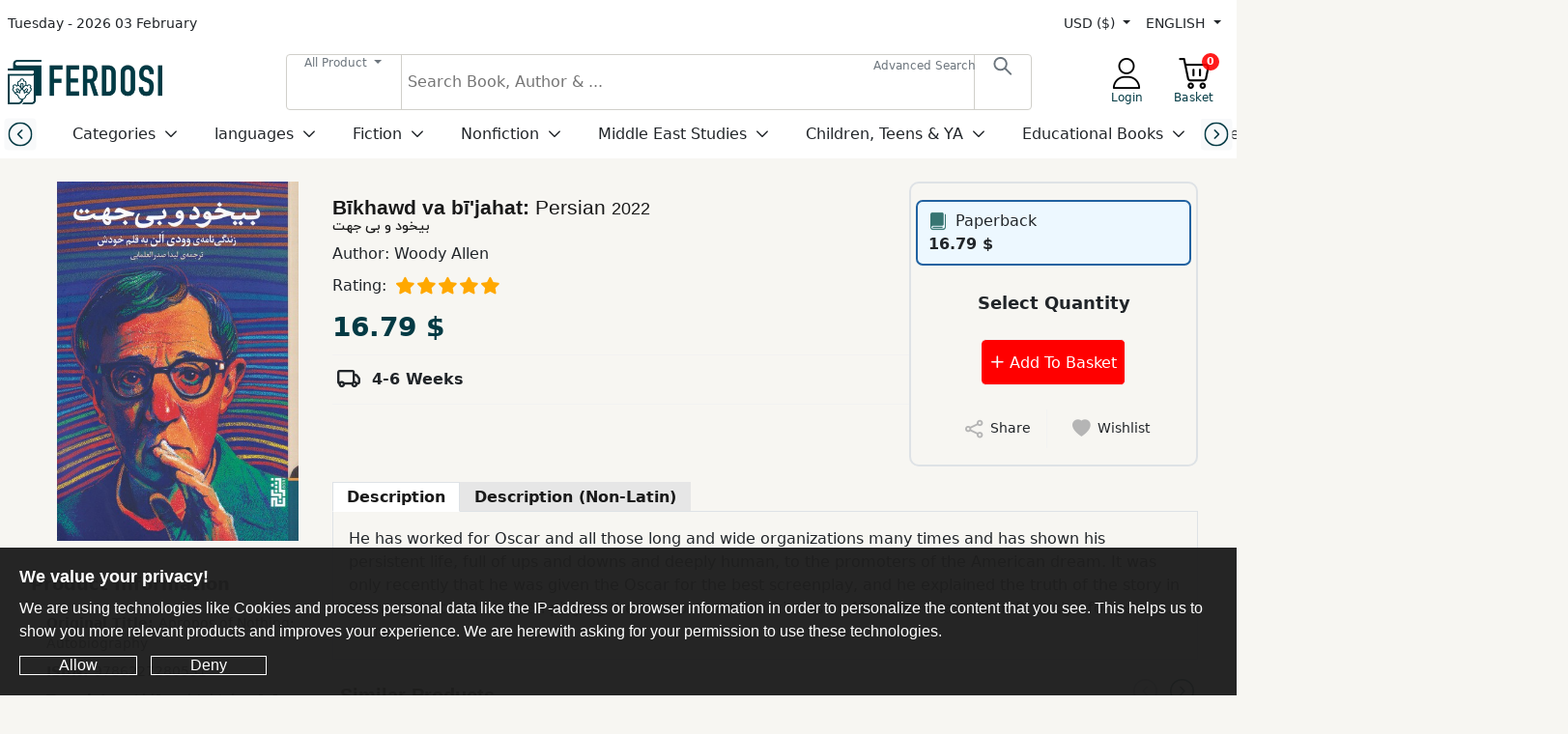

--- FILE ---
content_type: text/html; charset=utf-8
request_url: https://www.ferdosi.com/en-us/product/400009504
body_size: 32971
content:



<!DOCTYPE html>
<script src="https://cdnjs.cloudflare.com/ajax/libs/microsoft-signalr/7.0.5/signalr.min.js"></script>
<html lang="en-us" dir="ltr" charset="utf-8">
<head>
    <meta charset="utf-8">
    <meta name="viewport" content="width=device-width, initial-scale=1.0">
    <meta name="title" content="Ferdosi Book Shop - Apropos of Nothing: Autobiography - 9786227280531" />
    <meta name="description" content="He has worked for Oscar and all those long and wide organizations many times and has shown his persistent life, full of ups and downs and deeply human, to the promoters of the American dream. It was only recently that he was given the Oscar for the best screenplay, and he explained the truth of the story in the way that he has been playing the trumpet with his friends on Mondays in a cafe in Brooklyn for years, and the Oscar ceremony is also on Monday, and between the Oscar ceremony and the trumpet playing date, playing the trumpet is definitely preferable. ! Mr. &quot;Alan Stewart Konigsberg&quot; or our very own &quot;Woody Allen&quot;, in almost seven decades of continuous activity in literature, theater, and cinema, despite a normal not very adventurous life, he was so prolific and wrote stories, plays, and screenplays non-stop and so many films. He has composed and performed theater and stand-up and ... that without any adventure, his life is like a game where neither his win nor his loss is clear, and for this reason, reviewing what happened to him and explaining and describing it, is definitely worth reading. The book &quot;Ainless and Aimless&quot; is Alan&#x27;s own biography of his own life, with all the insights and criticisms and intensity and sharpness that are expected from someone like him. Woody Allen, who has faced various accusations from some of the women in his life for years and has defended himself against some of the other women in his life, has become one of the interesting examples of the &quot;May Too&quot; movement, and many people still don&#x27;t know what to do with him. ! &quot;Senseless and aimless&quot; has these issues in it, and this issue makes the endless adventures of Mr. Allen&#x27;s completely ordinary life even more attractive!" />
    <meta name="robots" content="follow, index, max-snippet:-1, max-video-preview:-1, max-image-preview:large" />
    <link rel="canonical" href="https://www.ferdosi.com/en-us/product/400009504" />
    <meta property="og:locale" content="en-us" />
    <meta property="og:type" content="website" />
    <meta property="og:title" content="Apropos of Nothing: Autobiography - 9786227280531" />
    <meta property="og:description" content="He has worked for Oscar and all those long and wide organizations many times and has shown his persistent life, full of ups and downs and deeply human, to the promoters of the American dream. It was only recently that he was given the Oscar for the best screenplay, and he explained the truth of the story in the way that he has been playing the trumpet with his friends on Mondays in a cafe in Brooklyn for years, and the Oscar ceremony is also on Monday, and between the Oscar ceremony and the trumpet playing date, playing the trumpet is definitely preferable. ! Mr. &quot;Alan Stewart Konigsberg&quot; or our very own &quot;Woody Allen&quot;, in almost seven decades of continuous activity in literature, theater, and cinema, despite a normal not very adventurous life, he was so prolific and wrote stories, plays, and screenplays non-stop and so many films. He has composed and performed theater and stand-up and ... that without any adventure, his life is like a game where neither his win nor his loss is clear, and for this reason, reviewing what happened to him and explaining and describing it, is definitely worth reading. The book &quot;Ainless and Aimless&quot; is Alan&#x27;s own biography of his own life, with all the insights and criticisms and intensity and sharpness that are expected from someone like him. Woody Allen, who has faced various accusations from some of the women in his life for years and has defended himself against some of the other women in his life, has become one of the interesting examples of the &quot;May Too&quot; movement, and many people still don&#x27;t know what to do with him. ! &quot;Senseless and aimless&quot; has these issues in it, and this issue makes the endless adventures of Mr. Allen&#x27;s completely ordinary life even more attractive!" />
    <meta property="og:url" content="/en-us/400009504" />
    <meta property="og:site_name" content="Ferdosi Book Shop" />
    <meta property="og:updated_time" content="" />
    <meta property="og:image" content="https://static.ferdosi.com/Resources/ProductDetailImages/400009504-9786227280531.jpg" />

    <title>Ferdosi Book Shop - Apropos of Nothing: Autobiography - 9786227280531</title>
    <link rel="icon" href="/assets/images/favicon.jpg">

    <link rel="stylesheet" href="/layout_base.css?v=9aOlU2MGs_QSaANs_GeoQjbpFaQ" />

        <link rel="stylesheet" href="/index_ltr.css?v=2IqltuFG_j1xZBP1k49cGYr4Uz0" />

    
    <link rel="stylesheet" href="/product.css?v=d321ZXN7zjELxOGjRxd-AwY8UYc" />


        <link rel="alternate" hreflang="en-us" href="https://www.ferdosi.com/en-us/product/400009504" />
        <link rel="alternate" hreflang="fa-ir" href="https://www.ferdosi.com/fa-ir/product/400009504" />
        <link rel="alternate" hreflang="sv-se" href="https://www.ferdosi.com/sv-se/product/400009504" />
        <link rel="alternate" hreflang="ar-sa" href="https://www.ferdosi.com/ar-sa/product/400009504" />

        <link rel="alternate" hreflang="x-default" href="https://www.ferdosi.com/en-us/product/400009504" />
</head>

<body>
    <div b-709v5g0hbe class="section-loading d-none" id="preloader">
        <div b-709v5g0hbe class="sk-grid sk-primary">
            <div b-709v5g0hbe class="sk-grid-cube"></div>
            <div b-709v5g0hbe class="sk-grid-cube"></div>
            <div b-709v5g0hbe class="sk-grid-cube"></div>
            <div b-709v5g0hbe class="sk-grid-cube"></div>
            <div b-709v5g0hbe class="sk-grid-cube"></div>
            <div b-709v5g0hbe class="sk-grid-cube"></div>
            <div b-709v5g0hbe class="sk-grid-cube"></div>
            <div b-709v5g0hbe class="sk-grid-cube"></div>
            <div b-709v5g0hbe class="sk-grid-cube"></div>
        </div>
    </div>

    <header b-709v5g0hbe class="bg-fill-primary top-0 z-40 position-sticky">
        <div b-709v5g0hbe class="header-padding header-date max-w-1240 pt-12 d-flex flex-wrap md:mx-auto md:mx-auto md:flex-nowrap md:items-center md:gap-20">
            <div b-709v5g0hbe class="col d-flex align-items-center">
                <span b-709v5g0hbe class="small">
                    Tuesday - 2026 03 February
                </span>
            </div>
            <div b-709v5g0hbe class="col-auto d-flex flex-wrap justify-content-end sm:p-0">
                <div b-709v5g0hbe class="dropdown w-auto sm:p-0">
                    <button b-709v5g0hbe class="btn btn-sm dropdown-toggle" type="button" id="dropdownMenu" data-toggle="dropdown"
                            aria-haspopup="true" aria-expanded="false">
                        USD ($)
                    </button>
                    <div b-709v5g0hbe class="dropdown-menu" aria-labelledby="dropdownMenu">
                        <div b-709v5g0hbe class="dropdown-item cursor-pointer" onclick="changeCurrency('usd')">USD ($)</div>
                        <div b-709v5g0hbe class="dropdown-item cursor-pointer" onclick="changeCurrency('gbp')">GBP (£)</div>
                        <div b-709v5g0hbe class="dropdown-item cursor-pointer" onclick="changeCurrency('eur')">EUR (€)</div>
                        <div b-709v5g0hbe class="dropdown-item cursor-pointer" onclick="changeCurrency('sek')">SEK</div>

                    </div>
                </div>
                <div b-709v5g0hbe class="dropdown w-auto sm:p-0">
                    <button b-709v5g0hbe class="btn btn-sm dropdown-toggle" type="button" id="dropdownMenu2" data-toggle="dropdown"
                            aria-haspopup="true" aria-expanded="false">
                        ENGLISH
                    </button>
                    <div b-709v5g0hbe class="dropdown-menu" aria-labelledby="dropdownMenu2">
                        <a b-709v5g0hbe class="dropdown-item" href="/en-us/product/400009504">English</a>                        
                        <a b-709v5g0hbe class="dropdown-item" href="/fa-ir/product/400009504">Persian</a>                        
                        <a b-709v5g0hbe class="dropdown-item" href="/ar-sa/product/400009504">Arabic</a>                        
                        <a b-709v5g0hbe class="dropdown-item" href="/sv-se/product/400009504">Swedish</a>

                    </div>
                </div>
            </div>
        </div>
        <div b-709v5g0hbe class="header-padding max-w-1240 pt-2 d-flex remove-padding flex-wrap sm:justify-content-between md:mx-auto md:mx-auto md:flex-nowrap md:items-center md:gap-20 sm:pb-3">
            <div b-709v5g0hbe class="d-none sm:d-flex">
                <a b-709v5g0hbe class="px-3 sm:px-2 text-center d-flex-center toggleMenuButton d-none sm:d-inline-block">
                    <div b-709v5g0hbe class="text-content-primary flex flex-col items-center header-logo-i">
                        <div b-709v5g0hbe class="grid cursor-pointer h-28 w-28 place-content-center">
                            <span b-709v5g0hbe class="relative inline-block">

                                <i b-709v5g0hbe class="bi bi-list font-20 main-text-color"></i>
                            </span>
                        </div>
                        <span b-709v5g0hbe class="header-buttom whitespace-nowrap capitalize sm:d-none main-text-color">menu</span>
                    </div>
                </a>
                <a b-709v5g0hbe class="px-3 sm:px-2 text-center d-flex-center toggleSearchButton d-none sm:d-inline-block">
                    <div b-709v5g0hbe class="text-content-primary flex flex-col items-center header-logo-i">
                        <div b-709v5g0hbe class="grid cursor-pointer h-28 w-28 place-content-center">
                            <span b-709v5g0hbe class="relative inline-block">
                                <i b-709v5g0hbe class="bi bi-search font-20 main-text-color"></i>
                            </span>
                        </div>
                        <span b-709v5g0hbe class="header-buttom whitespace-nowrap capitalize sm:d-none main-text-color">search</span>
                    </div>
                </a>
            </div>
            <div b-709v5g0hbe class="d-flex col-auto align-items-center">
                <a b-709v5g0hbe href="/">  <img class="w--160 sm:w--130" width="160px" src="/assets/images/logo/logo-ferdowsi.webp" alt="Ferdosi"></a>
            </div>
            <div b-709v5g0hbe class="d-flex col sm:col-12 align-items-center sm:mt-1 sm:order-1 input-search sm:flex-wrap sm:d-none">

                <div b-709v5g0hbe class="relative sm:my-1 d-flex w-100 items-center justify-content-center">
                    <div b-709v5g0hbe class="product-search-type sm:h-[40px]">
                        <li b-709v5g0hbe class="list-style-none dropdown h-100">
                            <a b-709v5g0hbe class="font-12 underline-off align-content-center text-secondary nav-link p-0 text-center dropdown-toggle h-100" 
                            data-bs-toggle="dropdown" 
                            href="#" role="button"
                            aria-expanded="false" 
                            id="dropdownLabel">
                                All Product
                            </a>
                            
                            <ul b-709v5g0hbe class="dropdown-menu">
                                <li b-709v5g0hbe><a b-709v5g0hbe class="text-secondary dropdown-item HeaderSearch" href="#">All Product</a></li>
                                <li b-709v5g0hbe><a b-709v5g0hbe class="text-secondary dropdown-item HeaderSearch" href="#">Book</a></li>
                                <li b-709v5g0hbe><a b-709v5g0hbe class="text-secondary dropdown-item HeaderSearch" href="#">Ebook</a></li>
                                <li b-709v5g0hbe><a b-709v5g0hbe class="text-secondary dropdown-item HeaderSearch" href="#">Manuscript</a></li>
                                <li b-709v5g0hbe><a b-709v5g0hbe class="text-secondary dropdown-item HeaderSearch" href="#">Other Product</a></li>
                            </ul>
                        </li>
                    </div>

                    <input b-709v5g0hbe id="autocomplete-input" autocomplete="off" type="search"
                           onkeypress="handleEnter(event)"
                           class="p-header-search sm:py-2 rounded border-stroke-border-primary m-0 bg-fill-primary m-0 focus:outline-stroke-border-primary border-w-1 text-content-primary focus:border-1 w-80 sm:w-100 px-12 py-16 header-search focus:-outline-offset-1"
                           placeholder="Search Book, Author &amp; ..."
                           value="" />

                    <div b-709v5g0hbe class="header-search-logo sm:h-[40px]" onclick="searchRedirect()" data-culture="en-us">

                        <a b-709v5g0hbe class="font-12 sm:h-[40px] sm:d-none sm:top-4 advanced-search-button underline-off align-content-center text-secondary  btn text-center h-100"
                           href="/en-us/advanced-search">
                            Advanced Search
                        </a>

                        <svg b-709v5g0hbe width="24" height="24" viewBox="0 0 24 25" fill="none" xmlns="http://www.w3.org/2000/svg"
                             class="text-secondary">
                            <circle b-709v5g0hbe cx="9.5" cy="9.5" r="6.5" stroke="currentColor" stroke-width="2"></circle>
                            <path b-709v5g0hbe d="M19.793 21.207a1 1 0 0 0 1.414-1.415l-1.414 1.415Zm-6.5-6.5 6.5 6.5 1.414-1.415-6.5-6.5-1.414 1.415Z"
                                  fill="currentColor"></path>
                        </svg>
                    </div>
                </div>

                <a b-709v5g0hbe class="font-12 sm:h-[40px] w-100 d-none sm:d-block sm:top-4 underline-off align-content-center text-secondary nav-link btn text-center h-100"
                   href="/en-us/advanced-search">
                    Advanced Search
                </a>
            </div>
            <div b-709v5g0hbe class="d-flex">
                <span b-709v5g0hbe style="display: none">{&quot;Id&quot;:0,&quot;Name&quot;:null,&quot;Mobile&quot;:null,&quot;Email&quot;:null,&quot;Token&quot;:null,&quot;Type&quot;:0,&quot;ReferencerId&quot;:null,&quot;VatConfirm&quot;:false,&quot;PublicToken&quot;:null,&quot;Culture&quot;:&quot;en-us&quot;,&quot;Currency&quot;:&quot;usd&quot;,&quot;CurrencySign&quot;:&quot;$&quot;,&quot;CountryIsoCode&quot;:&quot;us&quot;,&quot;ProfileIsoCode&quot;:null,&quot;HasSubset&quot;:false,&quot;Discount&quot;:0.0,&quot;IsProfileComplete&quot;:false,&quot;HasCredit&quot;:false,&quot;LastActivity&quot;:&quot;0001-01-01T00:00:00&quot;}</span>
                    <a b-709v5g0hbe class="px-3 sm:px-2 text-center d-flex-center" href="/en-us/login">
                        <div b-709v5g0hbe class="text-content-primary d-flex flex-column items-center header-logo-i">
                            <div b-709v5g0hbe class=" h-28 w-28 place-content-center justify-content-center">
                                <img class="bi bi-person-fill font-20 sm:font-18 main-text-color" width="160px" src="/assets/images/icon/user.png" alt="login">
                            </div>
                            <span b-709v5g0hbe class="header-buttom whitespace-nowrap capitalize sm:d-none main-text-color">
                                Login
                            </span>
                        </div>
                    </a>
               
                <a b-709v5g0hbe href="javascript:void(0);" class="px-3 sm:px-2 d-flex-center border-0 bg-transparent text-center toggleMenuCartButton">
                    <div b-709v5g0hbe class="text-content-primary d-flex-center flex-col items-center header-logo-i position-relative">
                        <div b-709v5g0hbe class=" h-28 w-28 place-content-center">
                            <span b-709v5g0hbe class="relative inline-block">
                                <img class="font-20 sm:font-18 main-text-color" width="160px" src="/assets/images/icon/shopping-cart.webp" alt="shopping cart">
                                <span class="basket-count">
    0
</span>
                            </span>
                        </div>
                        <span b-709v5g0hbe class="header-buttom whitespace-nowrap capitalize sm:d-none main-text-color">Basket</span>
                        
                    </div>
                </a>
            </div>
        </div>
        <nav b-709v5g0hbe class="header-padding max-w-1240 py-2 row md:mx-auto md:mx-auto">
            <div b-709v5g0hbe class="container nav-bar position-relative">
                <div b-709v5g0hbe class="swiper headerswigger swiper-initialized swiper-horizontal swiper-backface-hidden overflow-visible w-95">
                    <div b-709v5g0hbe class="swiper-wrapper header-menu w-100" id="swiper-wrapper-069e1ce241952d14"
                         aria-live="polite">

                        <div b-709v5g0hbe class="swiper-slide menu-item font-17">
                            Categories
                            <i b-709v5g0hbe class="bi bi-chevron-down main-menu small px-1"></i>
                            <div b-709v5g0hbe class="digi-submenu h-auto w-800">
                                <div b-709v5g0hbe class="d-flex flex-nowrap justify-content-between">
                                    <div class="col-3 digi-menu-text h--300 overflow-y-auto min-width-175 category-menu-list">
        <ul class="w-100">
                <li class="p-2 justify-content-between d-flex position-relative">
                    <a href="/en-us/search/fiction">Fiction</a>
                        <i class="bi bi-chevron-right font-11 position-absolute rtl-dir-0 top-39"></i>
                </li>
                <li class="p-2 justify-content-between d-flex position-relative">
                    <a href="/en-us/search/literature">Literature</a>
                        <i class="bi bi-chevron-right font-11 position-absolute rtl-dir-0 top-39"></i>
                </li>
                <li class="p-2 justify-content-between d-flex position-relative">
                    <a href="/en-us/search/politics-social-sciences">Politics &amp; Social Sciences</a>
                        <i class="bi bi-chevron-right font-11 position-absolute rtl-dir-0 top-39"></i>
                </li>
                <li class="p-2 justify-content-between d-flex position-relative">
                    <a href="/en-us/search/non-fiction">Non-Fiction</a>
                        <i class="bi bi-chevron-right font-11 position-absolute rtl-dir-0 top-39"></i>
                </li>
                <li class="p-2 justify-content-between d-flex position-relative">
                    <a href="/en-us/search/religion-spirituality">Religion &amp; Spirituality</a>
                        <i class="bi bi-chevron-right font-11 position-absolute rtl-dir-0 top-39"></i>
                </li>
                <li class="p-2 justify-content-between d-flex position-relative">
                    <a href="/en-us/search/history">History</a>
                        <i class="bi bi-chevron-right font-11 position-absolute rtl-dir-0 top-39"></i>
                </li>
                <li class="p-2 justify-content-between d-flex position-relative">
                    <a href="/en-us/search/art-media-entertainment">Art, Media &amp; Entertainment</a>
                        <i class="bi bi-chevron-right font-11 position-absolute rtl-dir-0 top-39"></i>
                </li>
                <li class="p-2 justify-content-between d-flex position-relative">
                    <a href="/en-us/search/science-technical">Science &amp; Technical</a>
                        <i class="bi bi-chevron-right font-11 position-absolute rtl-dir-0 top-39"></i>
                </li>
                <li class="p-2 justify-content-between d-flex position-relative">
                    <a href="/en-us/search/business-professional">Business &amp; Professional</a>
                        <i class="bi bi-chevron-right font-11 position-absolute rtl-dir-0 top-39"></i>
                </li>
                <li class="p-2 justify-content-between d-flex position-relative">
                    <a href="/en-us/search/lifestyle-hobbies">Lifestyle &amp; Hobbies</a>
                        <i class="bi bi-chevron-right font-11 position-absolute rtl-dir-0 top-39"></i>
                </li>
                <li class="p-2 justify-content-between d-flex position-relative">
                    <a href="/en-us/search/health-wellbeing">Health &amp; Wellbeing</a>
                        <i class="bi bi-chevron-right font-11 position-absolute rtl-dir-0 top-39"></i>
                </li>
                <li class="p-2 justify-content-between d-flex position-relative">
                    <a href="/en-us/search/children">Children</a>
                        <i class="bi bi-chevron-right font-11 position-absolute rtl-dir-0 top-39"></i>
                </li>
                <li class="p-2 justify-content-between d-flex position-relative">
                    <a href="/en-us/search/teens-ya">Teens &amp; YA</a>
                        <i class="bi bi-chevron-right font-11 position-absolute rtl-dir-0 top-39"></i>
                </li>
                <li class="p-2 justify-content-between d-flex position-relative">
                    <a href="/en-us/search/additional-categories">Additional Categories</a>
                        <i class="bi bi-chevron-right font-11 position-absolute rtl-dir-0 top-39"></i>
                </li>
                <li class="p-2 justify-content-between d-flex position-relative">
                    <a href="/en-us/search/"></a>
                        <i class="bi bi-chevron-right font-11 position-absolute rtl-dir-0 top-39"></i>
                </li>
        </ul>
</div>
<div class="col-9 h--300 overflow-y-auto p-0 sub-category-menu-list">
            <div class="">


                    <div class="text-strat w-100">

                        <ul class="subcategory-grid d-flex flex-wrap w-100">
                                <li class="subcategory-item pe-4 mb-4">
                                    <div class="fw-normal font-14 ps-2 mb-2 has-subcategory d-flex align-items-center">
                                        <a href="/en-us/search/general-fiction" class="px-2" target="_self">General Fiction</a>
                                    </div>

                                </li>
                                <li class="subcategory-item pe-4 mb-4">
                                    <div class="fw-normal font-14 ps-2 mb-2 has-subcategory d-flex align-items-center">
                                        <a href="/en-us/search/classics" class="px-2" target="_self">Classics</a>
                                    </div>

                                </li>
                                <li class="subcategory-item pe-4 mb-4">
                                    <div class="fw-normal font-14 ps-2 mb-2 has-subcategory d-flex align-items-center">
                                        <a href="/en-us/search/literary-fiction" class="px-2" target="_self">Literary Fiction</a>
                                    </div>

                                </li>
                                <li class="subcategory-item pe-4 mb-4">
                                    <div class="fw-normal font-14 ps-2 mb-2 has-subcategory d-flex align-items-center">
                                        <a href="/en-us/search/historical-fiction" class="px-2" target="_self">Historical Fiction</a>
                                    </div>

                                </li>
                                <li class="subcategory-item pe-4 mb-4">
                                    <div class="fw-normal font-14 ps-2 mb-2 has-subcategory d-flex align-items-center">
                                        <a href="/en-us/search/science-fiction-fantasy" class="px-2" target="_self">Science Fiction &amp; Fantasy</a>
                                    </div>

                                </li>
                                <li class="subcategory-item pe-4 mb-4">
                                    <div class="fw-normal font-14 ps-2 mb-2 has-subcategory d-flex align-items-center">
                                        <a href="/en-us/search/horror" class="px-2" target="_self">Horror</a>
                                    </div>

                                </li>
                                <li class="subcategory-item pe-4 mb-4">
                                    <div class="fw-normal font-14 ps-2 mb-2 has-subcategory d-flex align-items-center">
                                        <a href="/en-us/search/crime-mystery-detective" class="px-2" target="_self">Crime, Mystery &amp; Detective</a>
                                    </div>

                                </li>
                                <li class="subcategory-item pe-4 mb-4">
                                    <div class="fw-normal font-14 ps-2 mb-2 has-subcategory d-flex align-items-center">
                                        <a href="/en-us/search/thrillers-suspense" class="px-2" target="_self">Thrillers &amp; Suspense</a>
                                    </div>

                                </li>
                                <li class="subcategory-item pe-4 mb-4">
                                    <div class="fw-normal font-14 ps-2 mb-2 has-subcategory d-flex align-items-center">
                                        <a href="/en-us/search/romance" class="px-2" target="_self">Romance</a>
                                    </div>

                                </li>
                                <li class="subcategory-item pe-4 mb-4">
                                    <div class="fw-normal font-14 ps-2 mb-2 has-subcategory d-flex align-items-center">
                                        <a href="/en-us/search/action-adventure" class="px-2" target="_self">Action &amp; Adventure</a>
                                    </div>

                                </li>
                                <li class="subcategory-item pe-4 mb-4">
                                    <div class="fw-normal font-14 ps-2 mb-2 has-subcategory d-flex align-items-center">
                                        <a href="/en-us/search/satire-humor" class="px-2" target="_self">Satire &amp; Humor</a>
                                    </div>

                                </li>
                                <li class="subcategory-item pe-4 mb-4">
                                    <div class="fw-normal font-14 ps-2 mb-2 has-subcategory d-flex align-items-center">
                                        <a href="/en-us/search/short-storie" class="px-2" target="_self">Short Storie</a>
                                    </div>

                                </li>
                                <li class="subcategory-item pe-4 mb-4">
                                    <div class="fw-normal font-14 ps-2 mb-2 has-subcategory d-flex align-items-center">
                                        <a href="/en-us/search/coming-of-age" class="px-2" target="_self">Coming of Age</a>
                                    </div>

                                </li>
                                <li class="subcategory-item pe-4 mb-4">
                                    <div class="fw-normal font-14 ps-2 mb-2 has-subcategory d-flex align-items-center">
                                        <a href="/en-us/search/lgbtq-fiction" class="px-2" target="_self">LGBTQ&#x2B; Fiction</a>
                                    </div>

                                </li>
                                <li class="subcategory-item pe-4 mb-4">
                                    <div class="fw-normal font-14 ps-2 mb-2 has-subcategory d-flex align-items-center">
                                        <a href="/en-us/search/westerns" class="px-2" target="_self">Westerns</a>
                                    </div>

                                </li>
                                <li class="subcategory-item pe-4 mb-4">
                                    <div class="fw-normal font-14 ps-2 mb-2 has-subcategory d-flex align-items-center">
                                        <a href="/en-us/search/folklore-mythology" class="px-2" target="_self">Folklore &amp; Mythology</a>
                                    </div>

                                </li>
                                <li class="subcategory-item pe-4 mb-4">
                                    <div class="fw-normal font-14 ps-2 mb-2 has-subcategory d-flex align-items-center">
                                        <a href="/en-us/search/graphic-novels-comics-manga" class="px-2" target="_self">Graphic Novels, Comics &amp; Manga</a>
                                    </div>

                                </li>
                        </ul>

                      
                    </div>
               
           
        </div>
            <div class="d-none">


                    <div class="text-strat w-100">

                        <ul class="subcategory-grid d-flex flex-wrap w-100">
                                <li class="subcategory-item pe-4 mb-4">
                                    <div class="fw-normal font-14 ps-2 mb-2 has-subcategory d-flex align-items-center">
                                        <a href="/en-us/search/literature-general" class="px-2" target="_self">Literature - General</a>
                                    </div>

                                </li>
                                <li class="subcategory-item pe-4 mb-4">
                                    <div class="fw-normal font-14 ps-2 mb-2 has-subcategory d-flex align-items-center">
                                        <a href="/en-us/search/poetry-classic" class="px-2" target="_self">Poetry - Classic</a>
                                    </div>

                                </li>
                                <li class="subcategory-item pe-4 mb-4">
                                    <div class="fw-normal font-14 ps-2 mb-2 has-subcategory d-flex align-items-center">
                                        <a href="/en-us/search/poetry-contemporary" class="px-2" target="_self">Poetry - Contemporary</a>
                                    </div>

                                </li>
                                <li class="subcategory-item pe-4 mb-4">
                                    <div class="fw-normal font-14 ps-2 mb-2 has-subcategory d-flex align-items-center">
                                        <a href="/en-us/search/drama-plays" class="px-2" target="_self">Drama &amp; Plays</a>
                                    </div>

                                </li>
                                <li class="subcategory-item pe-4 mb-4">
                                    <div class="fw-normal font-14 ps-2 mb-2 has-subcategory d-flex align-items-center">
                                        <a href="/en-us/search/persian-literature" class="px-2" target="_self">Persian Literature</a>
                                    </div>

                                </li>
                        </ul>

                      
                    </div>
               
           
        </div>
            <div class="d-none">


                    <div class="text-strat w-100">

                        <ul class="subcategory-grid d-flex flex-wrap w-100">
                                <li class="subcategory-item pe-4 mb-4">
                                    <div class="fw-normal font-14 ps-2 mb-2 has-subcategory d-flex align-items-center">
                                        <a href="/en-us/search/political-science" class="px-2" target="_self">Political Science</a>
                                    </div>

                                </li>
                                <li class="subcategory-item pe-4 mb-4">
                                    <div class="fw-normal font-14 ps-2 mb-2 has-subcategory d-flex align-items-center">
                                        <a href="/en-us/search/government-public-policy" class="px-2" target="_self">Government &amp; Public Policy</a>
                                    </div>

                                </li>
                                <li class="subcategory-item pe-4 mb-4">
                                    <div class="fw-normal font-14 ps-2 mb-2 has-subcategory d-flex align-items-center">
                                        <a href="/en-us/search/gender-studies" class="px-2" target="_self">Gender Studies</a>
                                    </div>

                                </li>
                                <li class="subcategory-item pe-4 mb-4">
                                    <div class="fw-normal font-14 ps-2 mb-2 has-subcategory d-flex align-items-center">
                                        <a href="/en-us/search/race-ethnic-studies" class="px-2" target="_self">Race &amp; Ethnic Studies</a>
                                    </div>

                                </li>
                                <li class="subcategory-item pe-4 mb-4">
                                    <div class="fw-normal font-14 ps-2 mb-2 has-subcategory d-flex align-items-center">
                                        <a href="/en-us/search/sociology" class="px-2" target="_self">Sociology</a>
                                    </div>

                                </li>
                                <li class="subcategory-item pe-4 mb-4">
                                    <div class="fw-normal font-14 ps-2 mb-2 has-subcategory d-flex align-items-center">
                                        <a href="/en-us/search/cultural-studies" class="px-2" target="_self">Cultural Studies</a>
                                    </div>

                                </li>
                                <li class="subcategory-item pe-4 mb-4">
                                    <div class="fw-normal font-14 ps-2 mb-2 has-subcategory d-flex align-items-center">
                                        <a href="/en-us/search/activism-social-justice" class="px-2" target="_self">Activism &amp; Social Justice</a>
                                    </div>

                                </li>
                                <li class="subcategory-item pe-4 mb-4">
                                    <div class="fw-normal font-14 ps-2 mb-2 has-subcategory d-flex align-items-center">
                                        <a href="/en-us/search/law-legal-studies" class="px-2" target="_self">Law &amp; Legal Studies</a>
                                    </div>

                                </li>
                        </ul>

                      
                    </div>
               
           
        </div>
            <div class="d-none">


                    <div class="text-strat w-100">

                        <ul class="subcategory-grid d-flex flex-wrap w-100">
                                <li class="subcategory-item pe-4 mb-4">
                                    <div class="fw-normal font-14 ps-2 mb-2 has-subcategory d-flex align-items-center">
                                        <a href="/en-us/search/biography-autobiography" class="px-2" target="_self">Biography &amp; Autobiography</a>
                                    </div>

                                </li>
                                <li class="subcategory-item pe-4 mb-4">
                                    <div class="fw-normal font-14 ps-2 mb-2 has-subcategory d-flex align-items-center">
                                        <a href="/en-us/search/mythology-folklore" class="px-2" target="_self">Mythology &amp; Folklore</a>
                                    </div>

                                </li>
                                <li class="subcategory-item pe-4 mb-4">
                                    <div class="fw-normal font-14 ps-2 mb-2 has-subcategory d-flex align-items-center">
                                        <a href="/en-us/search/philosophy" class="px-2" target="_self">Philosophy</a>
                                    </div>

                                </li>
                                <li class="subcategory-item pe-4 mb-4">
                                    <div class="fw-normal font-14 ps-2 mb-2 has-subcategory d-flex align-items-center">
                                        <a href="/en-us/search/ethics-morality" class="px-2" target="_self">Ethics &amp; Morality</a>
                                    </div>

                                </li>
                                <li class="subcategory-item pe-4 mb-4">
                                    <div class="fw-normal font-14 ps-2 mb-2 has-subcategory d-flex align-items-center">
                                        <a href="/en-us/search/global-issues-development" class="px-2" target="_self">Global Issues &amp; Development</a>
                                    </div>

                                </li>
                                <li class="subcategory-item pe-4 mb-4">
                                    <div class="fw-normal font-14 ps-2 mb-2 has-subcategory d-flex align-items-center">
                                        <a href="/en-us/search/media-communication" class="px-2" target="_self">Media &amp; Communication</a>
                                    </div>

                                </li>
                                <li class="subcategory-item pe-4 mb-4">
                                    <div class="fw-normal font-14 ps-2 mb-2 has-subcategory d-flex align-items-center">
                                        <a href="/en-us/search/psychology" class="px-2" target="_self">Psychology</a>
                                    </div>

                                </li>
                                <li class="subcategory-item pe-4 mb-4">
                                    <div class="fw-normal font-14 ps-2 mb-2 has-subcategory d-flex align-items-center">
                                        <a href="/en-us/search/education-teaching" class="px-2" target="_self">Education &amp; Teaching</a>
                                    </div>

                                </li>
                                <li class="subcategory-item pe-4 mb-4">
                                    <div class="fw-normal font-14 ps-2 mb-2 has-subcategory d-flex align-items-center">
                                        <a href="/en-us/search/true-crime" class="px-2" target="_self">True Crime</a>
                                    </div>

                                </li>
                                <li class="subcategory-item pe-4 mb-4">
                                    <div class="fw-normal font-14 ps-2 mb-2 has-subcategory d-flex align-items-center">
                                        <a href="/en-us/search/astrology-tarot" class="px-2" target="_self">Astrology &amp; Tarot</a>
                                    </div>

                                </li>
                                <li class="subcategory-item pe-4 mb-4">
                                    <div class="fw-normal font-14 ps-2 mb-2 has-subcategory d-flex align-items-center">
                                        <a href="/en-us/search/travel" class="px-2" target="_self">Travel</a>
                                    </div>

                                </li>
                                <li class="subcategory-item pe-4 mb-4">
                                    <div class="fw-normal font-14 ps-2 mb-2 has-subcategory d-flex align-items-center">
                                        <a href="/en-us/search/travel-guides" class="px-2" target="_self">Travel Guides</a>
                                    </div>

                                </li>
                                <li class="subcategory-item pe-4 mb-4">
                                    <div class="fw-normal font-14 ps-2 mb-2 has-subcategory d-flex align-items-center">
                                        <a href="/en-us/search/geography-maps" class="px-2" target="_self">Geography &amp; Maps</a>
                                    </div>

                                </li>
                                <li class="subcategory-item pe-4 mb-4">
                                    <div class="fw-normal font-14 ps-2 mb-2 has-subcategory d-flex align-items-center">
                                        <a href="/en-us/search/transportation" class="px-2" target="_self">Transportation</a>
                                    </div>

                                </li>
                                <li class="subcategory-item pe-4 mb-4">
                                    <div class="fw-normal font-14 ps-2 mb-2 has-subcategory d-flex align-items-center">
                                        <a href="/en-us/search/economy" class="px-2" target="_self">Economy</a>
                                    </div>

                                </li>
                                <li class="subcategory-item pe-4 mb-4">
                                    <div class="fw-normal font-14 ps-2 mb-2 has-subcategory d-flex align-items-center">
                                        <a href="/en-us/search/journalism-priodicals" class="px-2" target="_self">Journalism &amp; Priodicals</a>
                                    </div>

                                </li>
                        </ul>

                      
                    </div>
               
           
        </div>
            <div class="d-none">


                    <div class="text-strat w-100">

                        <ul class="subcategory-grid d-flex flex-wrap w-100">
                                <li class="subcategory-item pe-4 mb-4">
                                    <div class="fw-normal font-14 ps-2 mb-2 has-subcategory d-flex align-items-center">
                                        <a href="/en-us/search/theology" class="px-2" target="_self">Theology</a>
                                    </div>

                                </li>
                                <li class="subcategory-item pe-4 mb-4">
                                    <div class="fw-normal font-14 ps-2 mb-2 has-subcategory d-flex align-items-center">
                                        <a href="/en-us/search/christianity-islam-judaism" class="px-2" target="_self">Christianity, Islam &amp; Judaism</a>
                                    </div>

                                </li>
                                <li class="subcategory-item pe-4 mb-4">
                                    <div class="fw-normal font-14 ps-2 mb-2 has-subcategory d-flex align-items-center">
                                        <a href="/en-us/search/eastern" class="px-2" target="_self">Eastern</a>
                                    </div>

                                </li>
                                <li class="subcategory-item pe-4 mb-4">
                                    <div class="fw-normal font-14 ps-2 mb-2 has-subcategory d-flex align-items-center">
                                        <a href="/en-us/search/new-age" class="px-2" target="_self">New Age</a>
                                    </div>

                                </li>
                        </ul>

                      
                    </div>
               
           
        </div>
            <div class="d-none">


                    <div class="text-strat w-100">

                        <ul class="subcategory-grid d-flex flex-wrap w-100">
                                <li class="subcategory-item pe-4 mb-4">
                                    <div class="fw-normal font-14 ps-2 mb-2 has-subcategory d-flex align-items-center">
                                        <a href="/en-us/search/general" class="px-2" target="_self">General</a>
                                    </div>

                                </li>
                                <li class="subcategory-item pe-4 mb-4">
                                    <div class="fw-normal font-14 ps-2 mb-2 has-subcategory d-flex align-items-center">
                                        <a href="/en-us/search/world" class="px-2" target="_self">World</a>
                                    </div>

                                </li>
                                <li class="subcategory-item pe-4 mb-4">
                                    <div class="fw-normal font-14 ps-2 mb-2 has-subcategory d-flex align-items-center">
                                        <a href="/en-us/search/ancient-medieval" class="px-2" target="_self">Ancient &amp; Medieval</a>
                                    </div>

                                </li>
                                <li class="subcategory-item pe-4 mb-4">
                                    <div class="fw-normal font-14 ps-2 mb-2 has-subcategory d-flex align-items-center">
                                        <a href="/en-us/search/regional-national-history" class="px-2" target="_self">Regional &amp; National History</a>
                                    </div>

                                </li>
                                <li class="subcategory-item pe-4 mb-4">
                                    <div class="fw-normal font-14 ps-2 mb-2 has-subcategory d-flex align-items-center">
                                        <a href="/en-us/search/middle-east" class="px-2" target="_self">Middle East</a>
                                    </div>

                                </li>
                                <li class="subcategory-item pe-4 mb-4">
                                    <div class="fw-normal font-14 ps-2 mb-2 has-subcategory d-flex align-items-center">
                                        <a href="/en-us/search/cultural-history" class="px-2" target="_self">Cultural History</a>
                                    </div>

                                </li>
                                <li class="subcategory-item pe-4 mb-4">
                                    <div class="fw-normal font-14 ps-2 mb-2 has-subcategory d-flex align-items-center">
                                        <a href="/en-us/search/civilization-studies" class="px-2" target="_self">Civilization Studies</a>
                                    </div>

                                </li>
                                <li class="subcategory-item pe-4 mb-4">
                                    <div class="fw-normal font-14 ps-2 mb-2 has-subcategory d-flex align-items-center">
                                        <a href="/en-us/search/archaeology" class="px-2" target="_self">Archaeology</a>
                                    </div>

                                </li>
                        </ul>

                      
                    </div>
               
           
        </div>
            <div class="d-none">


                    <div class="text-strat w-100">

                        <ul class="subcategory-grid d-flex flex-wrap w-100">
                                <li class="subcategory-item pe-4 mb-4">
                                    <div class="fw-normal font-14 ps-2 mb-2 has-subcategory d-flex align-items-center">
                                        <a href="/en-us/search/art-architecture-photography" class="px-2" target="_self">Art, Architecture &amp; Photography</a>
                                    </div>

                                </li>
                                <li class="subcategory-item pe-4 mb-4">
                                    <div class="fw-normal font-14 ps-2 mb-2 has-subcategory d-flex align-items-center">
                                        <a href="/en-us/search/music" class="px-2" target="_self">Music</a>
                                    </div>

                                </li>
                                <li class="subcategory-item pe-4 mb-4">
                                    <div class="fw-normal font-14 ps-2 mb-2 has-subcategory d-flex align-items-center">
                                        <a href="/en-us/search/film-tv-studies" class="px-2" target="_self">Film &amp; TV Studies</a>
                                    </div>

                                </li>
                                <li class="subcategory-item pe-4 mb-4">
                                    <div class="fw-normal font-14 ps-2 mb-2 has-subcategory d-flex align-items-center">
                                        <a href="/en-us/search/design-fashion" class="px-2" target="_self">Design &amp; Fashion</a>
                                    </div>

                                </li>
                                <li class="subcategory-item pe-4 mb-4">
                                    <div class="fw-normal font-14 ps-2 mb-2 has-subcategory d-flex align-items-center">
                                        <a href="/en-us/search/performing-arts-theater" class="px-2" target="_self">Performing Arts &amp; Theater</a>
                                    </div>

                                </li>
                        </ul>

                      
                    </div>
               
           
        </div>
            <div class="d-none">


                    <div class="text-strat w-100">

                        <ul class="subcategory-grid d-flex flex-wrap w-100">
                                <li class="subcategory-item pe-4 mb-4">
                                    <div class="fw-normal font-14 ps-2 mb-2 has-subcategory d-flex align-items-center">
                                        <a href="/en-us/search/popular-science" class="px-2" target="_self">Popular Science</a>
                                    </div>

                                </li>
                                <li class="subcategory-item pe-4 mb-4">
                                    <div class="fw-normal font-14 ps-2 mb-2 has-subcategory d-flex align-items-center">
                                        <a href="/en-us/search/astronomy-space" class="px-2" target="_self">Astronomy &amp; Space</a>
                                    </div>

                                </li>
                                <li class="subcategory-item pe-4 mb-4">
                                    <div class="fw-normal font-14 ps-2 mb-2 has-subcategory d-flex align-items-center">
                                        <a href="/en-us/search/basic-science" class="px-2" target="_self">Basic Science</a>
                                    </div>

                                </li>
                                <li class="subcategory-item pe-4 mb-4">
                                    <div class="fw-normal font-14 ps-2 mb-2 has-subcategory d-flex align-items-center">
                                        <a href="/en-us/search/earth-science-geology" class="px-2" target="_self">Earth Science &amp; Geology</a>
                                    </div>

                                </li>
                                <li class="subcategory-item pe-4 mb-4">
                                    <div class="fw-normal font-14 ps-2 mb-2 has-subcategory d-flex align-items-center">
                                        <a href="/en-us/search/natural-history-wildlife" class="px-2" target="_self">Natural History &amp; Wildlife</a>
                                    </div>

                                </li>
                                <li class="subcategory-item pe-4 mb-4">
                                    <div class="fw-normal font-14 ps-2 mb-2 has-subcategory d-flex align-items-center">
                                        <a href="/en-us/search/environment-ecology" class="px-2" target="_self">Environment &amp; Ecology</a>
                                    </div>

                                </li>
                                <li class="subcategory-item pe-4 mb-4">
                                    <div class="fw-normal font-14 ps-2 mb-2 has-subcategory d-flex align-items-center">
                                        <a href="/en-us/search/industry-engineering" class="px-2" target="_self">Industry &amp; Engineering</a>
                                    </div>

                                </li>
                                <li class="subcategory-item pe-4 mb-4">
                                    <div class="fw-normal font-14 ps-2 mb-2 has-subcategory d-flex align-items-center">
                                        <a href="/en-us/search/computer-science" class="px-2" target="_self">Computer Science</a>
                                    </div>

                                </li>
                                <li class="subcategory-item pe-4 mb-4">
                                    <div class="fw-normal font-14 ps-2 mb-2 has-subcategory d-flex align-items-center">
                                        <a href="/en-us/search/technology-ai" class="px-2" target="_self">Technology &amp; AI</a>
                                    </div>

                                </li>
                        </ul>

                      
                    </div>
               
           
        </div>
            <div class="d-none">


                    <div class="text-strat w-100">

                        <ul class="subcategory-grid d-flex flex-wrap w-100">
                                <li class="subcategory-item pe-4 mb-4">
                                    <div class="fw-normal font-14 ps-2 mb-2 has-subcategory d-flex align-items-center">
                                        <a href="/en-us/search/management-entrepreneurship" class="px-2" target="_self">Management &amp; Entrepreneurship</a>
                                    </div>

                                </li>
                                <li class="subcategory-item pe-4 mb-4">
                                    <div class="fw-normal font-14 ps-2 mb-2 has-subcategory d-flex align-items-center">
                                        <a href="/en-us/search/technology-computing" class="px-2" target="_self">Technology &amp; Computing</a>
                                    </div>

                                </li>
                                <li class="subcategory-item pe-4 mb-4">
                                    <div class="fw-normal font-14 ps-2 mb-2 has-subcategory d-flex align-items-center">
                                        <a href="/en-us/search/finance-investing" class="px-2" target="_self">Finance &amp; Investing</a>
                                    </div>

                                </li>
                        </ul>

                      
                    </div>
               
           
        </div>
            <div class="d-none">


                    <div class="text-strat w-100">

                        <ul class="subcategory-grid d-flex flex-wrap w-100">
                                <li class="subcategory-item pe-4 mb-4">
                                    <div class="fw-normal font-14 ps-2 mb-2 has-subcategory d-flex align-items-center">
                                        <a href="/en-us/search/cooking-food-drinks" class="px-2" target="_self">Cooking, Food &amp; Drinks</a>
                                    </div>

                                </li>
                                <li class="subcategory-item pe-4 mb-4">
                                    <div class="fw-normal font-14 ps-2 mb-2 has-subcategory d-flex align-items-center">
                                        <a href="/en-us/search/crafts-hobbies" class="px-2" target="_self">Crafts &amp; Hobbies</a>
                                    </div>

                                </li>
                                <li class="subcategory-item pe-4 mb-4">
                                    <div class="fw-normal font-14 ps-2 mb-2 has-subcategory d-flex align-items-center">
                                        <a href="/en-us/search/gardening" class="px-2" target="_self">Gardening</a>
                                    </div>

                                </li>
                                <li class="subcategory-item pe-4 mb-4">
                                    <div class="fw-normal font-14 ps-2 mb-2 has-subcategory d-flex align-items-center">
                                        <a href="/en-us/search/home-interior-design" class="px-2" target="_self">Home &amp; Interior Design</a>
                                    </div>

                                </li>
                                <li class="subcategory-item pe-4 mb-4">
                                    <div class="fw-normal font-14 ps-2 mb-2 has-subcategory d-flex align-items-center">
                                        <a href="/en-us/search/pets-animals" class="px-2" target="_self">Pets &amp; Animals</a>
                                    </div>

                                </li>
                                <li class="subcategory-item pe-4 mb-4">
                                    <div class="fw-normal font-14 ps-2 mb-2 has-subcategory d-flex align-items-center">
                                        <a href="/en-us/search/sports-recreation" class="px-2" target="_self">Sports &amp; Recreation</a>
                                    </div>

                                </li>
                                <li class="subcategory-item pe-4 mb-4">
                                    <div class="fw-normal font-14 ps-2 mb-2 has-subcategory d-flex align-items-center">
                                        <a href="/en-us/search/relationships-family" class="px-2" target="_self">Relationships &amp; Family</a>
                                    </div>

                                </li>
                                <li class="subcategory-item pe-4 mb-4">
                                    <div class="fw-normal font-14 ps-2 mb-2 has-subcategory d-flex align-items-center">
                                        <a href="/en-us/search/parenting" class="px-2" target="_self">Parenting</a>
                                    </div>

                                </li>
                        </ul>

                      
                    </div>
               
           
        </div>
            <div class="d-none">


                    <div class="text-strat w-100">

                        <ul class="subcategory-grid d-flex flex-wrap w-100">
                                <li class="subcategory-item pe-4 mb-4">
                                    <div class="fw-normal font-14 ps-2 mb-2 has-subcategory d-flex align-items-center">
                                        <a href="/en-us/search/medicine-health-sciences" class="px-2" target="_self">Medicine &amp; Health Sciences</a>
                                    </div>

                                </li>
                                <li class="subcategory-item pe-4 mb-4">
                                    <div class="fw-normal font-14 ps-2 mb-2 has-subcategory d-flex align-items-center">
                                        <a href="/en-us/search/self-help" class="px-2" target="_self">Self-help</a>
                                    </div>

                                </li>
                                <li class="subcategory-item pe-4 mb-4">
                                    <div class="fw-normal font-14 ps-2 mb-2 has-subcategory d-flex align-items-center">
                                        <a href="/en-us/search/motivation-success" class="px-2" target="_self">Motivation &amp; Success</a>
                                    </div>

                                </li>
                                <li class="subcategory-item pe-4 mb-4">
                                    <div class="fw-normal font-14 ps-2 mb-2 has-subcategory d-flex align-items-center">
                                        <a href="/en-us/search/fitness-exercise" class="px-2" target="_self">Fitness &amp; Exercise</a>
                                    </div>

                                </li>
                                <li class="subcategory-item pe-4 mb-4">
                                    <div class="fw-normal font-14 ps-2 mb-2 has-subcategory d-flex align-items-center">
                                        <a href="/en-us/search/nutrition-diet" class="px-2" target="_self">Nutrition &amp; Diet</a>
                                    </div>

                                </li>
                                <li class="subcategory-item pe-4 mb-4">
                                    <div class="fw-normal font-14 ps-2 mb-2 has-subcategory d-flex align-items-center">
                                        <a href="/en-us/search/addiction-recovery" class="px-2" target="_self">Addiction &amp; Recovery</a>
                                    </div>

                                </li>
                                <li class="subcategory-item pe-4 mb-4">
                                    <div class="fw-normal font-14 ps-2 mb-2 has-subcategory d-flex align-items-center">
                                        <a href="/en-us/search/beauty-grooming" class="px-2" target="_self">Beauty &amp; Grooming</a>
                                    </div>

                                </li>
                        </ul>

                      
                    </div>
               
           
        </div>
            <div class="d-none">


                    <div class="text-strat w-100">

                        <ul class="subcategory-grid d-flex flex-wrap w-100">
                                <li class="subcategory-item pe-4 mb-4">
                                    <div class="fw-normal font-14 ps-2 mb-2 has-subcategory d-flex align-items-center">
                                        <a href="/en-us/search/board-books" class="px-2" target="_self">Board Books</a>
                                    </div>

                                </li>
                                <li class="subcategory-item pe-4 mb-4">
                                    <div class="fw-normal font-14 ps-2 mb-2 has-subcategory d-flex align-items-center">
                                        <a href="/en-us/search/picture-books" class="px-2" target="_self">Picture Books</a>
                                    </div>

                                </li>
                                <li class="subcategory-item pe-4 mb-4">
                                    <div class="fw-normal font-14 ps-2 mb-2 has-subcategory d-flex align-items-center">
                                        <a href="/en-us/search/chapter-books" class="px-2" target="_self">Chapter Books</a>
                                    </div>

                                </li>
                                <li class="subcategory-item pe-4 mb-4">
                                    <div class="fw-normal font-14 ps-2 mb-2 has-subcategory d-flex align-items-center">
                                        <a href="/en-us/search/comics-graphic-novels" class="px-2" target="_self">Comics &amp; Graphic Novels</a>
                                    </div>

                                </li>
                                <li class="subcategory-item pe-4 mb-4">
                                    <div class="fw-normal font-14 ps-2 mb-2 has-subcategory d-flex align-items-center">
                                        <a href="/en-us/search/activity-puzzle-books" class="px-2" target="_self">Activity &amp; Puzzle Books</a>
                                    </div>

                                </li>
                                <li class="subcategory-item pe-4 mb-4">
                                    <div class="fw-normal font-14 ps-2 mb-2 has-subcategory d-flex align-items-center">
                                        <a href="/en-us/search/fairy-tales-folklore" class="px-2" target="_self">Fairy Tales &amp; Folklore</a>
                                    </div>

                                </li>
                                <li class="subcategory-item pe-4 mb-4">
                                    <div class="fw-normal font-14 ps-2 mb-2 has-subcategory d-flex align-items-center">
                                        <a href="/en-us/search/childrens-educational-learning-books" class="px-2" target="_self">Children&#x2019;s Educational &amp; Learning Books</a>
                                    </div>

                                </li>
                                <li class="subcategory-item pe-4 mb-4">
                                    <div class="fw-normal font-14 ps-2 mb-2 has-subcategory d-flex align-items-center">
                                        <a href="/en-us/search/poetry-nursery-rhymes" class="px-2" target="_self">Poetry &amp; Nursery Rhymes</a>
                                    </div>

                                </li>
                        </ul>

                      
                    </div>
               
           
        </div>
            <div class="d-none">


                    <div class="text-strat w-100">

                        <ul class="subcategory-grid d-flex flex-wrap w-100">
                                <li class="subcategory-item pe-4 mb-4">
                                    <div class="fw-normal font-14 ps-2 mb-2 has-subcategory d-flex align-items-center">
                                        <a href="/en-us/search/fiction" class="px-2" target="_self">Fiction</a>
                                    </div>

                                </li>
                                <li class="subcategory-item pe-4 mb-4">
                                    <div class="fw-normal font-14 ps-2 mb-2 has-subcategory d-flex align-items-center">
                                        <a href="/en-us/search/teens-ya-educational-learning-books" class="px-2" target="_self">Teens &amp; YA Educational &amp; Learning Books</a>
                                    </div>

                                </li>
                        </ul>

                      
                    </div>
               
           
        </div>
            <div class="d-none">


                    <div class="text-strat w-100">

                        <ul class="subcategory-grid d-flex flex-wrap w-100">
                                <li class="subcategory-item pe-4 mb-4">
                                    <div class="fw-normal font-14 ps-2 mb-2 has-subcategory d-flex align-items-center">
                                        <a href="/en-us/search/activity-game-books" class="px-2" target="_self">Activity &amp; Game Books</a>
                                    </div>

                                </li>
                                <li class="subcategory-item pe-4 mb-4">
                                    <div class="fw-normal font-14 ps-2 mb-2 has-subcategory d-flex align-items-center">
                                        <a href="/en-us/search/anthologies-collections" class="px-2" target="_self">Anthologies &amp; Collections</a>
                                    </div>

                                </li>
                                <li class="subcategory-item pe-4 mb-4">
                                    <div class="fw-normal font-14 ps-2 mb-2 has-subcategory d-flex align-items-center">
                                        <a href="/en-us/search/essays-criticism" class="px-2" target="_self">Essays &amp; Criticism</a>
                                    </div>

                                </li>
                                <li class="subcategory-item pe-4 mb-4">
                                    <div class="fw-normal font-14 ps-2 mb-2 has-subcategory d-flex align-items-center">
                                        <a href="/en-us/search/encyclopedias" class="px-2" target="_self">Encyclopedias</a>
                                    </div>

                                </li>
                                <li class="subcategory-item pe-4 mb-4">
                                    <div class="fw-normal font-14 ps-2 mb-2 has-subcategory d-flex align-items-center">
                                        <a href="/en-us/search/reports-white-papers" class="px-2" target="_self">Reports &amp; White Papers</a>
                                    </div>

                                </li>
                                <li class="subcategory-item pe-4 mb-4">
                                    <div class="fw-normal font-14 ps-2 mb-2 has-subcategory d-flex align-items-center">
                                        <a href="/en-us/search/manuals-handbooks" class="px-2" target="_self">Manuals &amp; Handbooks</a>
                                    </div>

                                </li>
                                <li class="subcategory-item pe-4 mb-4">
                                    <div class="fw-normal font-14 ps-2 mb-2 has-subcategory d-flex align-items-center">
                                        <a href="/en-us/search/reference-language-dictionaries" class="px-2" target="_self">Reference &amp; Language - Dictionaries</a>
                                    </div>

                                </li>
                                <li class="subcategory-item pe-4 mb-4">
                                    <div class="fw-normal font-14 ps-2 mb-2 has-subcategory d-flex align-items-center">
                                        <a href="/en-us/search/reference-language-grammar-writing-guides" class="px-2" target="_self">Reference &amp; Language - Grammar &amp; Writing Guides</a>
                                    </div>

                                </li>
                                <li class="subcategory-item pe-4 mb-4">
                                    <div class="fw-normal font-14 ps-2 mb-2 has-subcategory d-flex align-items-center">
                                        <a href="/en-us/search/bilingual" class="px-2" target="_self">Bilingual</a>
                                    </div>

                                </li>
                                <li class="subcategory-item pe-4 mb-4">
                                    <div class="fw-normal font-14 ps-2 mb-2 has-subcategory d-flex align-items-center">
                                        <a href="/en-us/search/other" class="px-2" target="_self">Other</a>
                                    </div>

                                </li>
                                <li class="subcategory-item pe-4 mb-4">
                                    <div class="fw-normal font-14 ps-2 mb-2 has-subcategory d-flex align-items-center">
                                        <a href="/en-us/search/otherspublished-outside-the-country" class="px-2" target="_self">Others,Published Outside The Country</a>
                                    </div>

                                </li>
                                <li class="subcategory-item pe-4 mb-4">
                                    <div class="fw-normal font-14 ps-2 mb-2 has-subcategory d-flex align-items-center">
                                        <a href="/en-us/search/otherselectronic-book" class="px-2" target="_self">Others,Electronic Book</a>
                                    </div>

                                </li>
                                <li class="subcategory-item pe-4 mb-4">
                                    <div class="fw-normal font-14 ps-2 mb-2 has-subcategory d-flex align-items-center">
                                        <a href="/en-us/search/Stationery &amp; Gifts" class="px-2" target="_self">Stationery &amp; Gifts</a>
                                    </div>

                                </li>
                        </ul>

                      
                    </div>
               
           
        </div>
            <div class="d-none">


                    <div class="text-strat w-100">

                        <ul class="subcategory-grid d-flex flex-wrap w-100">
                                <li class="subcategory-item pe-4 mb-4">
                                    <div class="fw-normal font-14 ps-2 mb-2 has-subcategory d-flex align-items-center">
                                        <a href="/en-us/search/other-products" class="px-2" target="_self">Other Products</a>
                                    </div>

                                </li>
                        </ul>

                      
                    </div>
               
           
        </div>
            
</div>



                                </div>
                            </div>
                        </div>
                        
                        
<div class="swiper-slide menu-item font-17">
                            languages
                            <i class="bi bi-chevron-down main-menu small px-1"></i>
                            <ul class="submenu">
                                        <li>
                                <a href="/en-us/search?lang=8564" class="d-flex gap-8">
                                                
                                                
                                            </a>
                                            
                                        </li>
                                        <li>
                                <a href="/en-us/search?lang=8528" class="d-flex gap-8">
                                                Albanian
                                                
                                            </a>
                                            
                                        </li>
                                        <li>
                                <a href="/en-us/search?lang=8520" class="d-flex gap-8">
                                                Amharic
                                                
                                            </a>
                                            
                                        </li>
                                        <li>
                                <a href="/en-us/search?lang=4" class="d-flex gap-8">
                                                Arabic
                                                
                                            </a>
                                            
                                        </li>
                                        <li>
                                <a href="/en-us/search?lang=8518" class="d-flex gap-8">
                                                Armenian
                                                
                                            </a>
                                            
                                        </li>
                                        <li>
                                <a href="/en-us/search?lang=8506" class="d-flex gap-8">
                                                Azari Latin
                                                
                                            </a>
                                            
                                        </li>
                                        <li>
                                <a href="/en-us/search?lang=5" class="d-flex gap-8">
                                                Azeri
                                                
                                            </a>
                                            
                                        </li>
                                        <li>
                                <a href="/en-us/search?lang=8545" class="d-flex gap-8">
                                                Balochi
                                                
                                            </a>
                                            
                                        </li>
                                        <li>
                                <a href="/en-us/search?lang=8558" class="d-flex gap-8">
                                                Balochi Brahui
                                                
                                            </a>
                                            
                                        </li>
                                        <li>
                                <a href="/en-us/search?lang=8561" class="d-flex gap-8">
                                                Belarusian
                                                
                                            </a>
                                            
                                        </li>
                                        <li>
                                <a href="/en-us/search?lang=8536" class="d-flex gap-8">
                                                Bengali
                                                
                                            </a>
                                            
                                        </li>
                                        <li>
                                <a href="/en-us/search?lang=8523" class="d-flex gap-8">
                                                Bosnian
                                                
                                            </a>
                                            
                                        </li>
                                        <li>
                                <a href="/en-us/search?lang=8512" class="d-flex gap-8">
                                                Bulgarian
                                                
                                            </a>
                                            
                                        </li>
                                        <li>
                                <a href="/en-us/search?lang=8503" class="d-flex gap-8">
                                                Chinese
                                                
                                            </a>
                                            
                                        </li>
                                        <li>
                                <a href="/en-us/search?lang=8502" class="d-flex gap-8">
                                                Chinese (Mandarin)
                                                
                                            </a>
                                            
                                        </li>
                                        <li>
                                <a href="/en-us/search?lang=8524" class="d-flex gap-8">
                                                Croatian
                                                
                                            </a>
                                            
                                        </li>
                                        <li>
                                <a href="/en-us/search?lang=8562" class="d-flex gap-8">
                                                Czech
                                                
                                            </a>
                                            
                                        </li>
                                        <li>
                                <a href="/en-us/search?lang=8554" class="d-flex gap-8">
                                                Danish
                                                
                                            </a>
                                            
                                        </li>
                                        <li>
                                <a href="/en-us/search?lang=8504" class="d-flex gap-8">
                                                Dari (Farsi)
                                                
                                            </a>
                                            
                                        </li>
                                        <li>
                                <a href="/en-us/search?lang=8559" class="d-flex gap-8">
                                                Dutch
                                                
                                            </a>
                                            
                                        </li>
                                        <li>
                                <a href="/en-us/search?lang=1" class="d-flex gap-8">
                                                English
                                                
                                            </a>
                                            
                                        </li>
                                        <li>
                                <a href="/en-us/search?lang=8552" class="d-flex gap-8">
                                                Estonian
                                                
                                            </a>
                                            
                                        </li>
                                        <li>
                                <a href="/en-us/search?lang=8533" class="d-flex gap-8">
                                                Faroese
                                                
                                            </a>
                                            
                                        </li>
                                        <li>
                                <a href="/en-us/search?lang=8550" class="d-flex gap-8">
                                                Finnish
                                                
                                            </a>
                                            
                                        </li>
                                        <li>
                                <a href="/en-us/search?lang=14" class="d-flex gap-8">
                                                French
                                                
                                            </a>
                                            
                                        </li>
                                        <li>
                                <a href="/en-us/search?lang=8537" class="d-flex gap-8">
                                                Georgian
                                                
                                            </a>
                                            
                                        </li>
                                        <li>
                                <a href="/en-us/search?lang=7" class="d-flex gap-8">
                                                German
                                                
                                            </a>
                                            
                                        </li>
                                        <li>
                                <a href="/en-us/search?lang=8530" class="d-flex gap-8">
                                                Greek
                                                
                                            </a>
                                            
                                        </li>
                                        <li>
                                <a href="/en-us/search?lang=8563" class="d-flex gap-8">
                                                Greenlandic
                                                
                                            </a>
                                            
                                        </li>
                                        <li>
                                <a href="/en-us/search?lang=8556" class="d-flex gap-8">
                                                Hebrew
                                                
                                            </a>
                                            
                                        </li>
                                        <li>
                                <a href="/en-us/search?lang=8535" class="d-flex gap-8">
                                                Hindi
                                                
                                            </a>
                                            
                                        </li>
                                        <li>
                                <a href="/en-us/search?lang=8546" class="d-flex gap-8">
                                                Hungarian
                                                
                                            </a>
                                            
                                        </li>
                                        <li>
                                <a href="/en-us/search?lang=8532" class="d-flex gap-8">
                                                Icelandic
                                                
                                            </a>
                                            
                                        </li>
                                        <li>
                                <a href="/en-us/search?lang=8525" class="d-flex gap-8">
                                                Italian
                                                
                                            </a>
                                            
                                        </li>
                                        <li>
                                <a href="/en-us/search?lang=8516" class="d-flex gap-8">
                                                Japanese
                                                
                                            </a>
                                            
                                        </li>
                                        <li>
                                <a href="/en-us/search?lang=8517" class="d-flex gap-8">
                                                Korean
                                                
                                            </a>
                                            
                                        </li>
                                        <li>
                                <a href="/en-us/search?lang=8539" class="d-flex gap-8">
                                                Kurdish Kirmashani (Kalhuri)
                                                
                                            </a>
                                            
                                        </li>
                                        <li>
                                <a href="/en-us/search?lang=8511" class="d-flex gap-8">
                                                Kurdish Kurmanji
                                                
                                            </a>
                                            
                                        </li>
                                        <li>
                                <a href="/en-us/search?lang=15" class="d-flex gap-8">
                                                Kurdish Sorani
                                                
                                            </a>
                                            
                                        </li>
                                        <li>
                                <a href="/en-us/search?lang=8527" class="d-flex gap-8">
                                                Kurdish Zaza
                                                
                                            </a>
                                            
                                        </li>
                                        <li>
                                <a href="/en-us/search?lang=8553" class="d-flex gap-8">
                                                Latvian
                                                
                                            </a>
                                            
                                        </li>
                                        <li>
                                <a href="/en-us/search?lang=8551" class="d-flex gap-8">
                                                Lithuanian
                                                
                                            </a>
                                            
                                        </li>
                                        <li>
                                <a href="/en-us/search?lang=8543" class="d-flex gap-8">
                                                Mongolian
                                                
                                            </a>
                                            
                                        </li>
                                        <li>
                                <a href="/en-us/search?lang=8526" class="d-flex gap-8">
                                                Norwegian
                                                
                                            </a>
                                            
                                        </li>
                                        <li>
                                <a href="/en-us/search?lang=8541" class="d-flex gap-8">
                                                Oromo
                                                
                                            </a>
                                            
                                        </li>
                                        <li>
                                <a href="/en-us/search?lang=8501" class="d-flex gap-8">
                                                Pashto
                                                
                                            </a>
                                            
                                        </li>
                                        <li>
                                <a href="/en-us/search?lang=2" class="d-flex gap-8">
                                                Persian
                                                
                                            </a>
                                            
                                        </li>
                                        <li>
                                <a href="/en-us/search?lang=8531" class="d-flex gap-8">
                                                Polish
                                                
                                            </a>
                                            
                                        </li>
                                        <li>
                                <a href="/en-us/search?lang=8542" class="d-flex gap-8">
                                                Portuguese
                                                
                                            </a>
                                            
                                        </li>
                                        <li>
                                <a href="/en-us/search?lang=8521" class="d-flex gap-8">
                                                Punjabi
                                                
                                            </a>
                                            
                                        </li>
                                        <li>
                                <a href="/en-us/search?lang=8540" class="d-flex gap-8">
                                                Romanian
                                                
                                            </a>
                                            
                                        </li>
                                        <li>
                                <a href="/en-us/search?lang=8507" class="d-flex gap-8">
                                                Russian
                                                
                                            </a>
                                            
                                        </li>
                                        <li>
                                <a href="/en-us/search?lang=8522" class="d-flex gap-8">
                                                Serbian
                                                
                                            </a>
                                            
                                        </li>
                                        <li>
                                <a href="/en-us/search?lang=8529" class="d-flex gap-8">
                                                Serbian (cyrillic)
                                                
                                            </a>
                                            
                                        </li>
                                        <li>
                                <a href="/en-us/search?lang=8505" class="d-flex gap-8">
                                                Somali
                                                
                                            </a>
                                            
                                        </li>
                                        <li>
                                <a href="/en-us/search?lang=10" class="d-flex gap-8">
                                                Spanish
                                                
                                            </a>
                                            
                                        </li>
                                        <li>
                                <a href="/en-us/search?lang=8534" class="d-flex gap-8">
                                                Swahili
                                                
                                            </a>
                                            
                                        </li>
                                        <li>
                                <a href="/en-us/search?lang=3" class="d-flex gap-8">
                                                Swedish
                                                
                                            </a>
                                            
                                        </li>
                                        <li>
                                <a href="/en-us/search?lang=8508" class="d-flex gap-8">
                                                Syriac
                                                
                                            </a>
                                            
                                        </li>
                                        <li>
                                <a href="/en-us/search?lang=8547" class="d-flex gap-8">
                                                Tagalog (Filipino)
                                                
                                            </a>
                                            
                                        </li>
                                        <li>
                                <a href="/en-us/search?lang=8544" class="d-flex gap-8">
                                                Tajik (Parsi)
                                                
                                            </a>
                                            
                                        </li>
                                        <li>
                                <a href="/en-us/search?lang=8510" class="d-flex gap-8">
                                                Thai
                                                
                                            </a>
                                            
                                        </li>
                                        <li>
                                <a href="/en-us/search?lang=8519" class="d-flex gap-8">
                                                Tigrinya
                                                
                                            </a>
                                            
                                        </li>
                                        <li>
                                <a href="/en-us/search?lang=12" class="d-flex gap-8">
                                                Turkish
                                                
                                            </a>
                                            
                                        </li>
                                        <li>
                                <a href="/en-us/search?lang=8549" class="d-flex gap-8">
                                                Uighur
                                                
                                            </a>
                                            
                                        </li>
                                        <li>
                                <a href="/en-us/search?lang=8555" class="d-flex gap-8">
                                                Ukrainian
                                                
                                            </a>
                                            
                                        </li>
                                        <li>
                                <a href="/en-us/search?lang=8514" class="d-flex gap-8">
                                                Urdu
                                                
                                            </a>
                                            
                                        </li>
                                        <li>
                                <a href="/en-us/search?lang=8548" class="d-flex gap-8">
                                                Uzbek
                                                
                                            </a>
                                            
                                        </li>
                                        <li>
                                <a href="/en-us/search?lang=8513" class="d-flex gap-8">
                                                Vietnamese
                                                
                                            </a>
                                            
                                        </li>
                                        <li>
                                <a href="/en-us/search?lang=8560" class="d-flex gap-8">
                                                Welsh
                                                
                                            </a>
                                            
                                        </li>
                                        <li>
                                <a href="/en-us/search?lang=8538" class="d-flex gap-8">
                                                Wolof
                                                
                                            </a>
                                            
                                        </li>
                                        <li>
                                <a href="/en-us/search?lang=8566" class="d-flex gap-8">
                                                Yiddish
                                                
                                            </a>
                                            
                                        </li>
                            </ul>
                        </div>

                        
    <div class="swiper-slide menu-item font-17">
            <a href="/en-us/search?q=Fiction" class="d-inline-block gap-8">
                Fiction

            </a>
            <i class="bi bi-chevron-down main-menu small px-1"></i>
            <ul class="submenu">

                <li>
                            <a href="/en-us/search?sort=newest" class="d-flex gap-8">
                            New Releases

                        </a>


                </li>
                <li>
                            <a href="/en-us/search?sort=newest&amp;hashtag=26" class="d-flex gap-8">
                            Bestsellers

                        </a>


                </li>
                <li>
                            <a href="/en-us/search?hashtag=21" class="d-flex gap-8">
                            We Recommend

                        </a>


                </li>
                <li>
                            <a href="/en-us/search?hashtag=10" class="d-flex gap-8">
                            Award-winning Reads

                        </a>


                </li>
                <li>
                            <a href="/en-us/search?hashtag=11" class="d-flex gap-8">
                            Top Subjects

                        </a>


                </li>
                <li>
                            <a href="/en-us/search/fiction?hashtag=12" class="d-flex gap-8">
                            World Fiction

                        </a>


                </li>

        </ul>
    </div>
    <div class="swiper-slide menu-item font-17">
Nonfiction            <i class="bi bi-chevron-down main-menu small px-1"></i>
            <ul class="submenu">

                <li>
                            <a href="/en-us/search/fiction?hashtag=13" class="d-flex gap-8">
                            New Releases

                        </a>


                </li>
                <li>
                            <a href="/en-us/search/fiction?hashtag=14" class="d-flex gap-8">
                            Bestsellers

                        </a>


                </li>
                <li>
                            <a href="/en-us/search?hashtag=15" class="d-flex gap-8">
                            We Recommend

                        </a>


                </li>
                <li>
                            <a href="/en-us/search/fiction?hashtag=16" class="d-flex gap-8">
                            Award-winning Reads

                        </a>


                </li>
                <li>
                            <a href="/en-us/search/fiction?hashtag=17" class="d-flex gap-8">
                            Global Perspectives

                        </a>


                </li>
                <li>
                            <a href="/en-us/search/fiction?hashtag=18" class="d-flex gap-8">
                            Explore Top Subjects

                        </a>


                </li>

        </ul>
    </div>
    <div class="swiper-slide menu-item font-17">
            <a href="/en-us/https://newsite.ferdosi.com/en-us/usd/search/fiction?hashtag=19" class="d-inline-block gap-8">
                Middle East Studies

            </a>
            <i class="bi bi-chevron-down main-menu small px-1"></i>
            <ul class="submenu">

                <li>
                            <a href="/en-us/search/middle-east" class="d-flex gap-8">
                            Middle East History

                        </a>


                </li>
                <li>
                            <a href="/en-us/search?hashtag=32" class="d-flex gap-8">
                            Middle East Literature &amp; Arts

                        </a>


                </li>
                <li>
                            <a href="/en-us/search?hashtag=33" class="d-flex gap-8">
                            Middle East Religions &amp; Philosophy

                        </a>


                </li>
                <li>
                            <a href="/en-us/search?hashtag=34" class="d-flex gap-8">
                            Middle East Languages

                        </a>


                </li>

        </ul>
    </div>
    <div class="swiper-slide menu-item font-17">
            <a href="/en-us/https://newsite.ferdosi.com/en-us/usd/search/fiction?hashtag=20" class="d-inline-block gap-8">
                Children, Teens &amp; YA

            </a>
            <i class="bi bi-chevron-down main-menu small px-1"></i>
            <ul class="submenu">

                <li>
                            <a href="/en-us/search/board-books" class="d-flex gap-8">
                            Board Books

                        </a>


                </li>
                <li>
                            <a href="/en-us/search/picture-books" class="d-flex gap-8">
                            Picture Books

                        </a>


                </li>
                <li>
                            <a href="/en-us/search/chapter-books" class="d-flex gap-8">
                            Chapter Books

                        </a>


                </li>
                <li>
                            <a href="/en-us/search/comics-graphic-novels" class="d-flex gap-8">
                            Comics &amp; Graphic Novels

                        </a>


                </li>
                <li>
                            <a href="/en-us/search/activity-puzzle-books" class="d-flex gap-8">
                            Activity &amp; Puzzle Books

                        </a>


                </li>
                <li>
                            <a href="/en-us/search/fairy-tales-folklore" class="d-flex gap-8">
                            Fairy Tales &amp; Folklore

                        </a>


                </li>
                <li>
                            <a href="/en-us/search/poetry-nursery-rhymes" class="d-flex gap-8">
                            Poetry &amp; Nursery Rhymes

                        </a>


                </li>
                <li>
                            <a href="/en-us/search/childrens-educational-learning-books" class="d-flex gap-8">
                            Educational &amp; Learning Books

                        </a>


                </li>
                <li>
                            <a href="/en-us/search/general-fiction?hashtag=30" class="d-flex gap-8">
                            Teens &amp; YA Fiction

                        </a>


                </li>
                <li>
                            <a href="/en-us/search/teens-ya-educational-learning-books" class="d-flex gap-8">
                            Teens &amp; YA Educational Books

                        </a>


                </li>
                <li>
                            <a href="/en-us/search/general-fiction?hashtag=37" class="d-flex gap-8">
                            School Books &amp; Study Aids

                        </a>


                </li>

        </ul>
    </div>
    <div class="swiper-slide menu-item font-17">
            <a href="/en-us/https://newsite.ferdosi.com/en-us/usd/search/fiction?hashtag=27" class="d-inline-block gap-8">
                Educational Books

            </a>
            <i class="bi bi-chevron-down main-menu small px-1"></i>
            <ul class="submenu">

                <li>
                            <a href="/en-us/search?q=&amp;hashtag=36" class="d-flex gap-8">
                            Language Learning

                        </a>


                </li>
                <li>
                            <a href="/en-us/search?q=&amp;hashtag=40" class="d-flex gap-8">
                            Mother Tongue Learning

                        </a>


                </li>
                <li>
                            <a href="/en-us/search/literature-general?hashtag=39" class="d-flex gap-8">
                            School Books

                        </a>


                </li>
                <li>
                            <a href="/en-us/search/literature-general?hashtag=41" class="d-flex gap-8">
                            Academic Books

                        </a>


                </li>
                <li>
                            <a href="/en-us/search/general-fiction?hashtag=38" class="d-flex gap-8">
                            Adult Learning &amp; Skills

                        </a>


                </li>

        </ul>
    </div>
    <div class="swiper-slide menu-item font-17">
            <a href="/en-us/https://newsite.ferdosi.com/en-us/usd/search/fiction?hashtag=28" class="d-inline-block gap-8">
                Ferdosi Publishing

            </a>
    </div>
    <div class="swiper-slide menu-item font-17">
            <a href="https://ferdosiinfo.com" class="d-inline-block gap-8" target="_blank">
                Subscription Services

            </a>
    </div>

                    </div>
                    
                    <span b-709v5g0hbe class="swiper-notification" aria-live="assertive" aria-atomic="true"></span>
                </div>
                <button b-709v5g0hbe class="go-right-header translate-middle left-header-position border-0 bg-light p-1 rounded z-10 swiper-button-disabled">
                    <svg b-709v5g0hbe class="transform-180-deg main-text-color" width="25" height="25" viewBox="0 0 31 31"
                         fill="none" xmlns="http://www.w3.org/2000/svg">
                        <path b-709v5g0hbe fill-rule="evenodd" clip-rule="evenodd"
                              d="M12.792 9.793a1 1 0 0 1 1.414 0l5 5a1 1 0 0 1 0 1.414l-5 5a1 1 0 0 1-1.414-1.414l4.293-4.293-4.293-4.293a1 1 0 0 1 0-1.414Z"
                              fill="currentColor"></path>
                        <rect b-709v5g0hbe x="1" y="1" width="29" height="29" rx="14.5" stroke="currentColor"
                              stroke-width="2"></rect>
                    </svg>
                </button>
                <button b-709v5g0hbe class="go-left-header translate-middle right-header-position border-0 bg-light rounded p-1 z-10">
                    <svg b-709v5g0hbe class="rotate-180-rtl main-text-color" width="25" height="25" viewBox="0 0 31 31" fill="none"
                         xmlns="http://www.w3.org/2000/svg">
                        <path b-709v5g0hbe fill-rule="evenodd" clip-rule="evenodd"
                              d="M12.792 9.793a1 1 0 0 1 1.414 0l5 5a1 1 0 0 1 0 1.414l-5 5a1 1 0 0 1-1.414-1.414l4.293-4.293-4.293-4.293a1 1 0 0 1 0-1.414Z"
                              fill="currentColor"></path>
                        <rect b-709v5g0hbe x="1" y="1" width="29" height="29" rx="14.5" stroke="currentColor"
                              stroke-width="2"></rect>
                    </svg>
                </button>
            </div>
        </nav>
    </header>

    <div b-709v5g0hbe id="backdrop" class="backdrop"></div>

    <div b-709v5g0hbe id="mySidebarCart" class="mySidebarCart header-sidebar-item ">
        <div b-709v5g0hbe class="box row align-items-end px-3">
            <h4 b-709v5g0hbe class="text-align-basket text-sm font-bold col text-start sm:font-[16px]">Basket</h4>

            <i b-709v5g0hbe class="icon-align-basket bi bi-x cursor-pointer text-end font-size-19 col close-button-i"></i>
        </div>

        <div b-709v5g0hbe class="box col overflow-auto">
         

            <ul b-709v5g0hbe class="bg-fill-primary d-flex flex-column gap-16 p-3" id="basket-items">
           
            </ul>
        </div>
        <div b-709v5g0hbe class="box">
            <div b-709v5g0hbe class="shadow-checkout bg-fill-primary relative d-flex flex-column gap-12 p-3">
                <div b-709v5g0hbe class="text-md d-flex justify-content-between font-bold">
                    <div b-709v5g0hbe class="sm:font-[16px]">Sum </div>
                    <div b-709v5g0hbe class="sm:font-[16px]"><span b-709v5g0hbe id="BasketDefaultTotalPrice">0</span> &nbsp;<span b-709v5g0hbe id="BasketDefaultTotalPriceCurrency"></span></div>
                </div>
                <a b-709v5g0hbe id="basket-button" class="button-secondary  main-bg-color w-100 rounded text-center p-3 sm:font-[16px] text-light"
                        aria-disabled="false" role="link" href="/en-us/basket">
                    Continue to Checkout
                </a>
            </div>
        </div>
    </div>
    
    
<div id="mySidebarMenu" class="mySidebarMenu header-sidebar-item">
    <div class="box row align-items-end px-3">
        <h4 class="text-align-basket text-sm font-bold col text-start sm:font-[16px]">Menu</h4>
        <i class="icon-align-basket bi bi-x cursor-pointer font-size-19 col close-button-i"></i>
    </div>

    <div class="box col overflow-auto">
        <div class="text-2xs d-flex w-100 flex-column align-items-center p-3 text-start">
            <div class="w-100">
                <div class="menu_siderbar menu-item">
                    <div class="toggle-menu text-align-basket">
                        Category
                        <i class="bi bi-chevron-down small px-1"></i>
                    </div>
                    <ul class="submenu-menu">
                            <li class="text-align-basket">
                                <a href="/en-us/search/fiction">Fiction
                                        <i class="bi bi-chevron-down small px-1"></i>

                                </a>
                                    <ul class="submenu-menu">
                                            <li class="text-align-basket">
                                                <a href="/en-us/search/general-fiction">General Fiction</a>
                                            </li>
                                            <li class="text-align-basket">
                                                <a href="/en-us/search/classics">Classics</a>
                                            </li>
                                            <li class="text-align-basket">
                                                <a href="/en-us/search/literary-fiction">Literary Fiction</a>
                                            </li>
                                            <li class="text-align-basket">
                                                <a href="/en-us/search/historical-fiction">Historical Fiction</a>
                                            </li>
                                            <li class="text-align-basket">
                                                <a href="/en-us/search/science-fiction-fantasy">Science Fiction &amp; Fantasy</a>
                                            </li>
                                            <li class="text-align-basket">
                                                <a href="/en-us/search/horror">Horror</a>
                                            </li>
                                            <li class="text-align-basket">
                                                <a href="/en-us/search/crime-mystery-detective">Crime, Mystery &amp; Detective</a>
                                            </li>
                                            <li class="text-align-basket">
                                                <a href="/en-us/search/thrillers-suspense">Thrillers &amp; Suspense</a>
                                            </li>
                                            <li class="text-align-basket">
                                                <a href="/en-us/search/romance">Romance</a>
                                            </li>
                                            <li class="text-align-basket">
                                                <a href="/en-us/search/action-adventure">Action &amp; Adventure</a>
                                            </li>
                                            <li class="text-align-basket">
                                                <a href="/en-us/search/satire-humor">Satire &amp; Humor</a>
                                            </li>
                                            <li class="text-align-basket">
                                                <a href="/en-us/search/short-storie">Short Storie</a>
                                            </li>
                                            <li class="text-align-basket">
                                                <a href="/en-us/search/coming-of-age">Coming of Age</a>
                                            </li>
                                            <li class="text-align-basket">
                                                <a href="/en-us/search/lgbtq-fiction">LGBTQ&#x2B; Fiction</a>
                                            </li>
                                            <li class="text-align-basket">
                                                <a href="/en-us/search/westerns">Westerns</a>
                                            </li>
                                            <li class="text-align-basket">
                                                <a href="/en-us/search/folklore-mythology">Folklore &amp; Mythology</a>
                                            </li>
                                            <li class="text-align-basket">
                                                <a href="/en-us/search/graphic-novels-comics-manga">Graphic Novels, Comics &amp; Manga</a>
                                            </li>


                                    </ul>
                            </li>
                            <li class="text-align-basket">
                                <a href="/en-us/search/literature">Literature
                                        <i class="bi bi-chevron-down small px-1"></i>

                                </a>
                                    <ul class="submenu-menu">
                                            <li class="text-align-basket">
                                                <a href="/en-us/search/literature-general">Literature - General</a>
                                            </li>
                                            <li class="text-align-basket">
                                                <a href="/en-us/search/poetry-classic">Poetry - Classic</a>
                                            </li>
                                            <li class="text-align-basket">
                                                <a href="/en-us/search/poetry-contemporary">Poetry - Contemporary</a>
                                            </li>
                                            <li class="text-align-basket">
                                                <a href="/en-us/search/drama-plays">Drama &amp; Plays</a>
                                            </li>
                                            <li class="text-align-basket">
                                                <a href="/en-us/search/persian-literature">Persian Literature</a>
                                            </li>


                                    </ul>
                            </li>
                            <li class="text-align-basket">
                                <a href="/en-us/search/politics-social-sciences">Politics &amp; Social Sciences
                                        <i class="bi bi-chevron-down small px-1"></i>

                                </a>
                                    <ul class="submenu-menu">
                                            <li class="text-align-basket">
                                                <a href="/en-us/search/political-science">Political Science</a>
                                            </li>
                                            <li class="text-align-basket">
                                                <a href="/en-us/search/government-public-policy">Government &amp; Public Policy</a>
                                            </li>
                                            <li class="text-align-basket">
                                                <a href="/en-us/search/gender-studies">Gender Studies</a>
                                            </li>
                                            <li class="text-align-basket">
                                                <a href="/en-us/search/race-ethnic-studies">Race &amp; Ethnic Studies</a>
                                            </li>
                                            <li class="text-align-basket">
                                                <a href="/en-us/search/sociology">Sociology</a>
                                            </li>
                                            <li class="text-align-basket">
                                                <a href="/en-us/search/cultural-studies">Cultural Studies</a>
                                            </li>
                                            <li class="text-align-basket">
                                                <a href="/en-us/search/activism-social-justice">Activism &amp; Social Justice</a>
                                            </li>
                                            <li class="text-align-basket">
                                                <a href="/en-us/search/law-legal-studies">Law &amp; Legal Studies</a>
                                            </li>


                                    </ul>
                            </li>
                            <li class="text-align-basket">
                                <a href="/en-us/search/non-fiction">Non-Fiction
                                        <i class="bi bi-chevron-down small px-1"></i>

                                </a>
                                    <ul class="submenu-menu">
                                            <li class="text-align-basket">
                                                <a href="/en-us/search/biography-autobiography">Biography &amp; Autobiography</a>
                                            </li>
                                            <li class="text-align-basket">
                                                <a href="/en-us/search/mythology-folklore">Mythology &amp; Folklore</a>
                                            </li>
                                            <li class="text-align-basket">
                                                <a href="/en-us/search/philosophy">Philosophy</a>
                                            </li>
                                            <li class="text-align-basket">
                                                <a href="/en-us/search/ethics-morality">Ethics &amp; Morality</a>
                                            </li>
                                            <li class="text-align-basket">
                                                <a href="/en-us/search/global-issues-development">Global Issues &amp; Development</a>
                                            </li>
                                            <li class="text-align-basket">
                                                <a href="/en-us/search/media-communication">Media &amp; Communication</a>
                                            </li>
                                            <li class="text-align-basket">
                                                <a href="/en-us/search/psychology">Psychology</a>
                                            </li>
                                            <li class="text-align-basket">
                                                <a href="/en-us/search/education-teaching">Education &amp; Teaching</a>
                                            </li>
                                            <li class="text-align-basket">
                                                <a href="/en-us/search/true-crime">True Crime</a>
                                            </li>
                                            <li class="text-align-basket">
                                                <a href="/en-us/search/astrology-tarot">Astrology &amp; Tarot</a>
                                            </li>
                                            <li class="text-align-basket">
                                                <a href="/en-us/search/travel">Travel</a>
                                            </li>
                                            <li class="text-align-basket">
                                                <a href="/en-us/search/travel-guides">Travel Guides</a>
                                            </li>
                                            <li class="text-align-basket">
                                                <a href="/en-us/search/geography-maps">Geography &amp; Maps</a>
                                            </li>
                                            <li class="text-align-basket">
                                                <a href="/en-us/search/transportation">Transportation</a>
                                            </li>
                                            <li class="text-align-basket">
                                                <a href="/en-us/search/economy">Economy</a>
                                            </li>
                                            <li class="text-align-basket">
                                                <a href="/en-us/search/journalism-priodicals">Journalism &amp; Priodicals</a>
                                            </li>


                                    </ul>
                            </li>
                            <li class="text-align-basket">
                                <a href="/en-us/search/religion-spirituality">Religion &amp; Spirituality
                                        <i class="bi bi-chevron-down small px-1"></i>

                                </a>
                                    <ul class="submenu-menu">
                                            <li class="text-align-basket">
                                                <a href="/en-us/search/theology">Theology</a>
                                            </li>
                                            <li class="text-align-basket">
                                                <a href="/en-us/search/christianity-islam-judaism">Christianity, Islam &amp; Judaism</a>
                                            </li>
                                            <li class="text-align-basket">
                                                <a href="/en-us/search/eastern">Eastern</a>
                                            </li>
                                            <li class="text-align-basket">
                                                <a href="/en-us/search/new-age">New Age</a>
                                            </li>


                                    </ul>
                            </li>
                            <li class="text-align-basket">
                                <a href="/en-us/search/history">History
                                        <i class="bi bi-chevron-down small px-1"></i>

                                </a>
                                    <ul class="submenu-menu">
                                            <li class="text-align-basket">
                                                <a href="/en-us/search/general">General</a>
                                            </li>
                                            <li class="text-align-basket">
                                                <a href="/en-us/search/world">World</a>
                                            </li>
                                            <li class="text-align-basket">
                                                <a href="/en-us/search/ancient-medieval">Ancient &amp; Medieval</a>
                                            </li>
                                            <li class="text-align-basket">
                                                <a href="/en-us/search/regional-national-history">Regional &amp; National History</a>
                                            </li>
                                            <li class="text-align-basket">
                                                <a href="/en-us/search/middle-east">Middle East</a>
                                            </li>
                                            <li class="text-align-basket">
                                                <a href="/en-us/search/cultural-history">Cultural History</a>
                                            </li>
                                            <li class="text-align-basket">
                                                <a href="/en-us/search/civilization-studies">Civilization Studies</a>
                                            </li>
                                            <li class="text-align-basket">
                                                <a href="/en-us/search/archaeology">Archaeology</a>
                                            </li>


                                    </ul>
                            </li>
                            <li class="text-align-basket">
                                <a href="/en-us/search/art-media-entertainment">Art, Media &amp; Entertainment
                                        <i class="bi bi-chevron-down small px-1"></i>

                                </a>
                                    <ul class="submenu-menu">
                                            <li class="text-align-basket">
                                                <a href="/en-us/search/art-architecture-photography">Art, Architecture &amp; Photography</a>
                                            </li>
                                            <li class="text-align-basket">
                                                <a href="/en-us/search/music">Music</a>
                                            </li>
                                            <li class="text-align-basket">
                                                <a href="/en-us/search/film-tv-studies">Film &amp; TV Studies</a>
                                            </li>
                                            <li class="text-align-basket">
                                                <a href="/en-us/search/design-fashion">Design &amp; Fashion</a>
                                            </li>
                                            <li class="text-align-basket">
                                                <a href="/en-us/search/performing-arts-theater">Performing Arts &amp; Theater</a>
                                            </li>


                                    </ul>
                            </li>
                            <li class="text-align-basket">
                                <a href="/en-us/search/science-technical">Science &amp; Technical
                                        <i class="bi bi-chevron-down small px-1"></i>

                                </a>
                                    <ul class="submenu-menu">
                                            <li class="text-align-basket">
                                                <a href="/en-us/search/popular-science">Popular Science</a>
                                            </li>
                                            <li class="text-align-basket">
                                                <a href="/en-us/search/astronomy-space">Astronomy &amp; Space</a>
                                            </li>
                                            <li class="text-align-basket">
                                                <a href="/en-us/search/basic-science">Basic Science</a>
                                            </li>
                                            <li class="text-align-basket">
                                                <a href="/en-us/search/earth-science-geology">Earth Science &amp; Geology</a>
                                            </li>
                                            <li class="text-align-basket">
                                                <a href="/en-us/search/natural-history-wildlife">Natural History &amp; Wildlife</a>
                                            </li>
                                            <li class="text-align-basket">
                                                <a href="/en-us/search/environment-ecology">Environment &amp; Ecology</a>
                                            </li>
                                            <li class="text-align-basket">
                                                <a href="/en-us/search/industry-engineering">Industry &amp; Engineering</a>
                                            </li>
                                            <li class="text-align-basket">
                                                <a href="/en-us/search/computer-science">Computer Science</a>
                                            </li>
                                            <li class="text-align-basket">
                                                <a href="/en-us/search/technology-ai">Technology &amp; AI</a>
                                            </li>


                                    </ul>
                            </li>
                            <li class="text-align-basket">
                                <a href="/en-us/search/business-professional">Business &amp; Professional
                                        <i class="bi bi-chevron-down small px-1"></i>

                                </a>
                                    <ul class="submenu-menu">
                                            <li class="text-align-basket">
                                                <a href="/en-us/search/management-entrepreneurship">Management &amp; Entrepreneurship</a>
                                            </li>
                                            <li class="text-align-basket">
                                                <a href="/en-us/search/technology-computing">Technology &amp; Computing</a>
                                            </li>
                                            <li class="text-align-basket">
                                                <a href="/en-us/search/finance-investing">Finance &amp; Investing</a>
                                            </li>


                                    </ul>
                            </li>
                            <li class="text-align-basket">
                                <a href="/en-us/search/lifestyle-hobbies">Lifestyle &amp; Hobbies
                                        <i class="bi bi-chevron-down small px-1"></i>

                                </a>
                                    <ul class="submenu-menu">
                                            <li class="text-align-basket">
                                                <a href="/en-us/search/cooking-food-drinks">Cooking, Food &amp; Drinks</a>
                                            </li>
                                            <li class="text-align-basket">
                                                <a href="/en-us/search/crafts-hobbies">Crafts &amp; Hobbies</a>
                                            </li>
                                            <li class="text-align-basket">
                                                <a href="/en-us/search/gardening">Gardening</a>
                                            </li>
                                            <li class="text-align-basket">
                                                <a href="/en-us/search/home-interior-design">Home &amp; Interior Design</a>
                                            </li>
                                            <li class="text-align-basket">
                                                <a href="/en-us/search/pets-animals">Pets &amp; Animals</a>
                                            </li>
                                            <li class="text-align-basket">
                                                <a href="/en-us/search/sports-recreation">Sports &amp; Recreation</a>
                                            </li>
                                            <li class="text-align-basket">
                                                <a href="/en-us/search/relationships-family">Relationships &amp; Family</a>
                                            </li>
                                            <li class="text-align-basket">
                                                <a href="/en-us/search/parenting">Parenting</a>
                                            </li>


                                    </ul>
                            </li>
                            <li class="text-align-basket">
                                <a href="/en-us/search/health-wellbeing">Health &amp; Wellbeing
                                        <i class="bi bi-chevron-down small px-1"></i>

                                </a>
                                    <ul class="submenu-menu">
                                            <li class="text-align-basket">
                                                <a href="/en-us/search/medicine-health-sciences">Medicine &amp; Health Sciences</a>
                                            </li>
                                            <li class="text-align-basket">
                                                <a href="/en-us/search/self-help">Self-help</a>
                                            </li>
                                            <li class="text-align-basket">
                                                <a href="/en-us/search/motivation-success">Motivation &amp; Success</a>
                                            </li>
                                            <li class="text-align-basket">
                                                <a href="/en-us/search/fitness-exercise">Fitness &amp; Exercise</a>
                                            </li>
                                            <li class="text-align-basket">
                                                <a href="/en-us/search/nutrition-diet">Nutrition &amp; Diet</a>
                                            </li>
                                            <li class="text-align-basket">
                                                <a href="/en-us/search/addiction-recovery">Addiction &amp; Recovery</a>
                                            </li>
                                            <li class="text-align-basket">
                                                <a href="/en-us/search/beauty-grooming">Beauty &amp; Grooming</a>
                                            </li>


                                    </ul>
                            </li>
                            <li class="text-align-basket">
                                <a href="/en-us/search/children">Children
                                        <i class="bi bi-chevron-down small px-1"></i>

                                </a>
                                    <ul class="submenu-menu">
                                            <li class="text-align-basket">
                                                <a href="/en-us/search/board-books">Board Books</a>
                                            </li>
                                            <li class="text-align-basket">
                                                <a href="/en-us/search/picture-books">Picture Books</a>
                                            </li>
                                            <li class="text-align-basket">
                                                <a href="/en-us/search/chapter-books">Chapter Books</a>
                                            </li>
                                            <li class="text-align-basket">
                                                <a href="/en-us/search/comics-graphic-novels">Comics &amp; Graphic Novels</a>
                                            </li>
                                            <li class="text-align-basket">
                                                <a href="/en-us/search/activity-puzzle-books">Activity &amp; Puzzle Books</a>
                                            </li>
                                            <li class="text-align-basket">
                                                <a href="/en-us/search/fairy-tales-folklore">Fairy Tales &amp; Folklore</a>
                                            </li>
                                            <li class="text-align-basket">
                                                <a href="/en-us/search/childrens-educational-learning-books">Children&#x2019;s Educational &amp; Learning Books</a>
                                            </li>
                                            <li class="text-align-basket">
                                                <a href="/en-us/search/poetry-nursery-rhymes">Poetry &amp; Nursery Rhymes</a>
                                            </li>


                                    </ul>
                            </li>
                            <li class="text-align-basket">
                                <a href="/en-us/search/teens-ya">Teens &amp; YA
                                        <i class="bi bi-chevron-down small px-1"></i>

                                </a>
                                    <ul class="submenu-menu">
                                            <li class="text-align-basket">
                                                <a href="/en-us/search/fiction">Fiction</a>
                                            </li>
                                            <li class="text-align-basket">
                                                <a href="/en-us/search/teens-ya-educational-learning-books">Teens &amp; YA Educational &amp; Learning Books</a>
                                            </li>


                                    </ul>
                            </li>
                            <li class="text-align-basket">
                                <a href="/en-us/search/additional-categories">Additional Categories
                                        <i class="bi bi-chevron-down small px-1"></i>

                                </a>
                                    <ul class="submenu-menu">
                                            <li class="text-align-basket">
                                                <a href="/en-us/search/activity-game-books">Activity &amp; Game Books</a>
                                            </li>
                                            <li class="text-align-basket">
                                                <a href="/en-us/search/anthologies-collections">Anthologies &amp; Collections</a>
                                            </li>
                                            <li class="text-align-basket">
                                                <a href="/en-us/search/essays-criticism">Essays &amp; Criticism</a>
                                            </li>
                                            <li class="text-align-basket">
                                                <a href="/en-us/search/encyclopedias">Encyclopedias</a>
                                            </li>
                                            <li class="text-align-basket">
                                                <a href="/en-us/search/reports-white-papers">Reports &amp; White Papers</a>
                                            </li>
                                            <li class="text-align-basket">
                                                <a href="/en-us/search/manuals-handbooks">Manuals &amp; Handbooks</a>
                                            </li>
                                            <li class="text-align-basket">
                                                <a href="/en-us/search/reference-language-dictionaries">Reference &amp; Language - Dictionaries</a>
                                            </li>
                                            <li class="text-align-basket">
                                                <a href="/en-us/search/reference-language-grammar-writing-guides">Reference &amp; Language - Grammar &amp; Writing Guides</a>
                                            </li>
                                            <li class="text-align-basket">
                                                <a href="/en-us/search/bilingual">Bilingual</a>
                                            </li>
                                            <li class="text-align-basket">
                                                <a href="/en-us/search/other">Other</a>
                                            </li>
                                            <li class="text-align-basket">
                                                <a href="/en-us/search/otherspublished-outside-the-country">Others,Published Outside The Country</a>
                                            </li>
                                            <li class="text-align-basket">
                                                <a href="/en-us/search/otherselectronic-book">Others,Electronic Book</a>
                                            </li>
                                            <li class="text-align-basket">
                                                <a href="/en-us/search/Stationery &amp; Gifts">Stationery &amp; Gifts</a>
                                            </li>


                                    </ul>
                            </li>
                            <li class="text-align-basket">
                                <a href="/en-us/search/">
                                        <i class="bi bi-chevron-down small px-1"></i>

                                </a>
                                    <ul class="submenu-menu">
                                            <li class="text-align-basket">
                                                <a href="/en-us/search/other-products">Other Products</a>
                                            </li>


                                    </ul>
                            </li>
                    </ul>
                </div>
                <div class="menu_siderbar menu-item">
                    <div class="toggle-menu text-align-basket">
                        languages <i class="bi bi-chevron-down small px-1"></i>
                    </div>
                    <ul class="submenu-menu">
                            <li class="text-align-basket"><a href="/en-us/search?lang=8564"></a></li>
                            <li class="text-align-basket"><a href="/en-us/search?lang=8528">Albanian</a></li>
                            <li class="text-align-basket"><a href="/en-us/search?lang=8520">Amharic</a></li>
                            <li class="text-align-basket"><a href="/en-us/search?lang=4">Arabic</a></li>
                            <li class="text-align-basket"><a href="/en-us/search?lang=8518">Armenian</a></li>
                            <li class="text-align-basket"><a href="/en-us/search?lang=8506">Azari Latin</a></li>
                            <li class="text-align-basket"><a href="/en-us/search?lang=5">Azeri</a></li>
                            <li class="text-align-basket"><a href="/en-us/search?lang=8545">Balochi</a></li>
                            <li class="text-align-basket"><a href="/en-us/search?lang=8558">Balochi Brahui</a></li>
                            <li class="text-align-basket"><a href="/en-us/search?lang=8561">Belarusian</a></li>
                            <li class="text-align-basket"><a href="/en-us/search?lang=8536">Bengali</a></li>
                            <li class="text-align-basket"><a href="/en-us/search?lang=8523">Bosnian</a></li>
                            <li class="text-align-basket"><a href="/en-us/search?lang=8512">Bulgarian</a></li>
                            <li class="text-align-basket"><a href="/en-us/search?lang=8503">Chinese</a></li>
                            <li class="text-align-basket"><a href="/en-us/search?lang=8502">Chinese (Mandarin)</a></li>
                            <li class="text-align-basket"><a href="/en-us/search?lang=8524">Croatian</a></li>
                            <li class="text-align-basket"><a href="/en-us/search?lang=8562">Czech</a></li>
                            <li class="text-align-basket"><a href="/en-us/search?lang=8554">Danish</a></li>
                            <li class="text-align-basket"><a href="/en-us/search?lang=8504">Dari (Farsi)</a></li>
                            <li class="text-align-basket"><a href="/en-us/search?lang=8559">Dutch</a></li>
                            <li class="text-align-basket"><a href="/en-us/search?lang=1">English</a></li>
                            <li class="text-align-basket"><a href="/en-us/search?lang=8552">Estonian</a></li>
                            <li class="text-align-basket"><a href="/en-us/search?lang=8533">Faroese</a></li>
                            <li class="text-align-basket"><a href="/en-us/search?lang=8550">Finnish</a></li>
                            <li class="text-align-basket"><a href="/en-us/search?lang=14">French</a></li>
                            <li class="text-align-basket"><a href="/en-us/search?lang=8537">Georgian</a></li>
                            <li class="text-align-basket"><a href="/en-us/search?lang=7">German</a></li>
                            <li class="text-align-basket"><a href="/en-us/search?lang=8530">Greek</a></li>
                            <li class="text-align-basket"><a href="/en-us/search?lang=8563">Greenlandic</a></li>
                            <li class="text-align-basket"><a href="/en-us/search?lang=8556">Hebrew</a></li>
                            <li class="text-align-basket"><a href="/en-us/search?lang=8535">Hindi</a></li>
                            <li class="text-align-basket"><a href="/en-us/search?lang=8546">Hungarian</a></li>
                            <li class="text-align-basket"><a href="/en-us/search?lang=8532">Icelandic</a></li>
                            <li class="text-align-basket"><a href="/en-us/search?lang=8525">Italian</a></li>
                            <li class="text-align-basket"><a href="/en-us/search?lang=8516">Japanese</a></li>
                            <li class="text-align-basket"><a href="/en-us/search?lang=8517">Korean</a></li>
                            <li class="text-align-basket"><a href="/en-us/search?lang=8539">Kurdish Kirmashani (Kalhuri)</a></li>
                            <li class="text-align-basket"><a href="/en-us/search?lang=8511">Kurdish Kurmanji</a></li>
                            <li class="text-align-basket"><a href="/en-us/search?lang=15">Kurdish Sorani</a></li>
                            <li class="text-align-basket"><a href="/en-us/search?lang=8527">Kurdish Zaza</a></li>
                            <li class="text-align-basket"><a href="/en-us/search?lang=8553">Latvian</a></li>
                            <li class="text-align-basket"><a href="/en-us/search?lang=8551">Lithuanian</a></li>
                            <li class="text-align-basket"><a href="/en-us/search?lang=8543">Mongolian</a></li>
                            <li class="text-align-basket"><a href="/en-us/search?lang=8526">Norwegian</a></li>
                            <li class="text-align-basket"><a href="/en-us/search?lang=8541">Oromo</a></li>
                            <li class="text-align-basket"><a href="/en-us/search?lang=8501">Pashto</a></li>
                            <li class="text-align-basket"><a href="/en-us/search?lang=2">Persian</a></li>
                            <li class="text-align-basket"><a href="/en-us/search?lang=8531">Polish</a></li>
                            <li class="text-align-basket"><a href="/en-us/search?lang=8542">Portuguese</a></li>
                            <li class="text-align-basket"><a href="/en-us/search?lang=8521">Punjabi</a></li>
                            <li class="text-align-basket"><a href="/en-us/search?lang=8540">Romanian</a></li>
                            <li class="text-align-basket"><a href="/en-us/search?lang=8507">Russian</a></li>
                            <li class="text-align-basket"><a href="/en-us/search?lang=8522">Serbian</a></li>
                            <li class="text-align-basket"><a href="/en-us/search?lang=8529">Serbian (cyrillic)</a></li>
                            <li class="text-align-basket"><a href="/en-us/search?lang=8505">Somali</a></li>
                            <li class="text-align-basket"><a href="/en-us/search?lang=10">Spanish</a></li>
                            <li class="text-align-basket"><a href="/en-us/search?lang=8534">Swahili</a></li>
                            <li class="text-align-basket"><a href="/en-us/search?lang=3">Swedish</a></li>
                            <li class="text-align-basket"><a href="/en-us/search?lang=8508">Syriac</a></li>
                            <li class="text-align-basket"><a href="/en-us/search?lang=8547">Tagalog (Filipino)</a></li>
                            <li class="text-align-basket"><a href="/en-us/search?lang=8544">Tajik (Parsi)</a></li>
                            <li class="text-align-basket"><a href="/en-us/search?lang=8510">Thai</a></li>
                            <li class="text-align-basket"><a href="/en-us/search?lang=8519">Tigrinya</a></li>
                            <li class="text-align-basket"><a href="/en-us/search?lang=12">Turkish</a></li>
                            <li class="text-align-basket"><a href="/en-us/search?lang=8549">Uighur</a></li>
                            <li class="text-align-basket"><a href="/en-us/search?lang=8555">Ukrainian</a></li>
                            <li class="text-align-basket"><a href="/en-us/search?lang=8514">Urdu</a></li>
                            <li class="text-align-basket"><a href="/en-us/search?lang=8548">Uzbek</a></li>
                            <li class="text-align-basket"><a href="/en-us/search?lang=8513">Vietnamese</a></li>
                            <li class="text-align-basket"><a href="/en-us/search?lang=8560">Welsh</a></li>
                            <li class="text-align-basket"><a href="/en-us/search?lang=8538">Wolof</a></li>
                            <li class="text-align-basket"><a href="/en-us/search?lang=8566">Yiddish</a></li>
                    </ul>
                </div>

                    <div class="menu_siderbar menu-item">
                        <div class="toggle-menu text-align-basket">
                            Fiction
                                <i class="bi bi-chevron-down small px-1"></i>
                        </div>
                        <ul class="submenu-menu">

                                <li class="text-align-basket">
                                        <a href="/en-us/search?sort=newest">
                                            New Releases

                                        </a>
                                    

                                </li>
                                <li class="text-align-basket">
                                        <a href="/en-us/search?sort=newest&amp;hashtag=26">
                                            Bestsellers

                                        </a>
                                    

                                </li>
                                <li class="text-align-basket">
                                        <a href="/en-us/search?hashtag=21">
                                            We Recommend

                                        </a>
                                    

                                </li>
                                <li class="text-align-basket">
                                        <a href="/en-us/search?hashtag=10">
                                            Award-winning Reads

                                        </a>
                                    

                                </li>
                                <li class="text-align-basket">
                                        <a href="/en-us/search?hashtag=11">
                                            Top Subjects

                                        </a>
                                    

                                </li>
                                <li class="text-align-basket">
                                        <a href="/en-us/search/fiction?hashtag=12">
                                            World Fiction

                                        </a>
                                    

                                </li>

                        </ul>
                    </div>
                    <div class="menu_siderbar menu-item">
                        <div class="toggle-menu text-align-basket">
                            Nonfiction
                                <i class="bi bi-chevron-down small px-1"></i>
                        </div>
                        <ul class="submenu-menu">

                                <li class="text-align-basket">
                                        <a href="/en-us/search/fiction?hashtag=13">
                                            New Releases

                                        </a>
                                    

                                </li>
                                <li class="text-align-basket">
                                        <a href="/en-us/search/fiction?hashtag=14">
                                            Bestsellers

                                        </a>
                                    

                                </li>
                                <li class="text-align-basket">
                                        <a href="/en-us/search?hashtag=15">
                                            We Recommend

                                        </a>
                                    

                                </li>
                                <li class="text-align-basket">
                                        <a href="/en-us/search/fiction?hashtag=16">
                                            Award-winning Reads

                                        </a>
                                    

                                </li>
                                <li class="text-align-basket">
                                        <a href="/en-us/search/fiction?hashtag=17">
                                            Global Perspectives

                                        </a>
                                    

                                </li>
                                <li class="text-align-basket">
                                        <a href="/en-us/search/fiction?hashtag=18">
                                            Explore Top Subjects

                                        </a>
                                    

                                </li>

                        </ul>
                    </div>
                    <div class="menu_siderbar menu-item">
                        <div class="toggle-menu text-align-basket">
                            Middle East Studies
                                <i class="bi bi-chevron-down small px-1"></i>
                        </div>
                        <ul class="submenu-menu">

                                <li class="text-align-basket">
                                        <a href="/en-us/search/middle-east">
                                            Middle East History

                                        </a>
                                    

                                </li>
                                <li class="text-align-basket">
                                        <a href="/en-us/search?hashtag=32">
                                            Middle East Literature &amp; Arts

                                        </a>
                                    

                                </li>
                                <li class="text-align-basket">
                                        <a href="/en-us/search?hashtag=33">
                                            Middle East Religions &amp; Philosophy

                                        </a>
                                    

                                </li>
                                <li class="text-align-basket">
                                        <a href="/en-us/search?hashtag=34">
                                            Middle East Languages

                                        </a>
                                    

                                </li>

                        </ul>
                    </div>
                    <div class="menu_siderbar menu-item">
                        <div class="toggle-menu text-align-basket">
                            Children, Teens &amp; YA
                                <i class="bi bi-chevron-down small px-1"></i>
                        </div>
                        <ul class="submenu-menu">

                                <li class="text-align-basket">
                                        <a href="/en-us/search/board-books">
                                            Board Books

                                        </a>
                                    

                                </li>
                                <li class="text-align-basket">
                                        <a href="/en-us/search/picture-books">
                                            Picture Books

                                        </a>
                                    

                                </li>
                                <li class="text-align-basket">
                                        <a href="/en-us/search/chapter-books">
                                            Chapter Books

                                        </a>
                                    

                                </li>
                                <li class="text-align-basket">
                                        <a href="/en-us/search/comics-graphic-novels">
                                            Comics &amp; Graphic Novels

                                        </a>
                                    

                                </li>
                                <li class="text-align-basket">
                                        <a href="/en-us/search/activity-puzzle-books">
                                            Activity &amp; Puzzle Books

                                        </a>
                                    

                                </li>
                                <li class="text-align-basket">
                                        <a href="/en-us/search/fairy-tales-folklore">
                                            Fairy Tales &amp; Folklore

                                        </a>
                                    

                                </li>
                                <li class="text-align-basket">
                                        <a href="/en-us/search/poetry-nursery-rhymes">
                                            Poetry &amp; Nursery Rhymes

                                        </a>
                                    

                                </li>
                                <li class="text-align-basket">
                                        <a href="/en-us/search/childrens-educational-learning-books">
                                            Educational &amp; Learning Books

                                        </a>
                                    

                                </li>
                                <li class="text-align-basket">
                                        <a href="/en-us/search/general-fiction?hashtag=30">
                                            Teens &amp; YA Fiction

                                        </a>
                                    

                                </li>
                                <li class="text-align-basket">
                                        <a href="/en-us/search/teens-ya-educational-learning-books">
                                            Teens &amp; YA Educational Books

                                        </a>
                                    

                                </li>
                                <li class="text-align-basket">
                                        <a href="/en-us/search/general-fiction?hashtag=37">
                                            School Books &amp; Study Aids

                                        </a>
                                    

                                </li>

                        </ul>
                    </div>
                    <div class="menu_siderbar menu-item">
                        <div class="toggle-menu text-align-basket">
                            Educational Books
                                <i class="bi bi-chevron-down small px-1"></i>
                        </div>
                        <ul class="submenu-menu">

                                <li class="text-align-basket">
                                        <a href="/en-us/search?q=&amp;hashtag=36">
                                            Language Learning

                                        </a>
                                    

                                </li>
                                <li class="text-align-basket">
                                        <a href="/en-us/search?q=&amp;hashtag=40">
                                            Mother Tongue Learning

                                        </a>
                                    

                                </li>
                                <li class="text-align-basket">
                                        <a href="/en-us/search/literature-general?hashtag=39">
                                            School Books

                                        </a>
                                    

                                </li>
                                <li class="text-align-basket">
                                        <a href="/en-us/search/literature-general?hashtag=41">
                                            Academic Books

                                        </a>
                                    

                                </li>
                                <li class="text-align-basket">
                                        <a href="/en-us/search/general-fiction?hashtag=38">
                                            Adult Learning &amp; Skills

                                        </a>
                                    

                                </li>

                        </ul>
                    </div>
                    <div class="menu_siderbar menu-item">
                        <div class="toggle-menu text-align-basket">
                            Ferdosi Publishing
                        </div>
                    </div>
                    <div class="menu_siderbar menu-item">
                        <div class="toggle-menu text-align-basket">
                            Subscription Services
                        </div>
                    </div>
            </div>
        </div>
    </div>
</div>






    <main b-709v5g0hbe>
        <div b-709v5g0hbe class="bg-fill-secondary grid pb-48 responsive-grid-dis">
            <div b-709v5g0hbe class="page-padding max-w-1240 md:mx-auto md:mx-auto">
                


<script>
    console.log('en-us')
    console.log('Apropos of Nothing: Autobiography')
</script>
<main>
    <div class="product-page max-w-1240 md:mx-auto sm:justify-anchor-center">
        <div class="pt-15rem d-flex flex-wrap sm:flex-column w-100">
            <div class="col-3 sm:col-12 d-flex flex-column align-items-center">
                <!-- Product Image -->
                <div class="product__images d-flex">

                    <!-- Main slider -->
                    <div id="main-slider" class="splide w--250" aria-label="Beautiful Images">
                        <div class="splide__track">

                            <ul class="splide__list">
                                        <li class="splide__slide">
                                            <a class="w--250 justify-items-center" href="https://static.ferdosi.com/Resources/ProductDetailImages/400009504-9786227280531.jpg" data-lightbox="gallery">
                                                <img class="min-w-100" alt="B&#x12B;khawd va b&#x12B;&#x27;jahat" src="https://static.ferdosi.com/Resources/ProductDetailImages/400009504-9786227280531.jpg">
                                            </a>
                                        </li>
                            </ul>
                           
                        </div>
                    </div>
                </div>

                <!-- Thumbnail slider -->
               
                    <div id="thumbnail-slider" class="splide w--250">
                        <div class="splide__track">
                        </div>
                    </div>
                

                <!-- Product Information -->
                <div class="d-flex flex-column justify-content-center w-100 sm:width-300 sm:d-none">
                    <div class="d-flex-center text-center font-11 flex-wrap">
                    </div>
                    <span class="mt-3 my-2 quantity__label m-0">Product Information</span>
                    <hr>
                    <div class="font-14 pl-4 my-2 product__attributes__inner--columns d-flex flex-column">
                        

    <div class="product__attribute">
        <span class="product__attribute__name">
            Original Title:
        </span>

        <span class="product__attribute__values showLtr">
                        <span>Apropos of Nothing: Autobiography</span>
        </span>
    </div>

    <div class="product__attribute">
        <span class="product__attribute__name">
            ISBN:
        </span>

        <span class="product__attribute__values showLtr">
                        <span>9786227280531</span>
        </span>
    </div>















    <div class="product__attribute">
        <span class="product__attribute__name">
            Translator:
        </span>
        <span class="product__attribute__values">
                    <a href="/en-us/search?translator=159594">
                        <span>Lid&#x101; &#x1E63;adr&#x27;al-&#x27;ulam&#x101;y&#x12B;</span>
                    </a>
        </span>
    </div>


























    <div class="product__attribute">
        <span class="product__attribute__name">
            Publisher:
        </span>
        <span class="product__attribute__values">
                    <a href="/en-us/search?pid=10003450">
                        <span>Burj</span>
                    </a>
        </span>
    </div>

    <div class="product__attribute">
        <span class="product__attribute__name">
            Age Group:
        </span>

        <span class="product__attribute__values showLtr">
                        <a href="/en-us/search?ageGroup=4">
                            <span>Adult</span>
                        </a>
        </span>
    </div>





    <div class="product__attribute">
        <span class="product__attribute__name">
            Pages:
        </span>

        <span class="product__attribute__values showLtr">
                        <span>376</span>
        </span>
    </div>


    <div class="product__attribute">
        <span class="product__attribute__name">
            Weight:
        </span>

        <span class="product__attribute__values showLtr">
                        <span>338 g</span>
        </span>
    </div>
    <div class="product__attribute">
        <span class="product__attribute__name">
            Dimensions:
        </span>

        <span class="product__attribute__values showLtr">
                        <span>14 x 21 x 3.4 cm</span>
        </span>
    </div>

    <div class="product__attribute">
        <span class="product__attribute__name">
            Book Cover:
        </span>

        <span class="product__attribute__values showLtr">
                        <span>Paperback</span>
        </span>
    </div>








                    </div>
                </div>

                <!-- Product Categories -->
                    <div class="d-flex flex-column justify-content-center w-100 sm:width-300 sm:d-none">

                        <span class="mt-3 my-2 quantity__label m-0">Genre:</span>
                        <hr>
                        <div class="font-14">
                            <ul class="product__link-list__list">
                                <li>
                                            <a href="/en-us/search/non-fiction">Non-Fiction</a>
                                                <span> &gt; </span>
                                            <a href="/en-us/search/biography-autobiography">Biography &amp; Autobiography</a>
                                </li>
                               

                            </ul>
                        </div>
                    </div>
             
                <div class="d-flex flex-column justify-content-center w-100 sm:width-300 sm:d-none">

                    <span class="mt-3 my-2 quantity__label m-0">Subjects:</span>
                    <hr>
                    <div class="font-14">
                        <ul class="product__link-list__list">
                                

                                <li>
                                            <a href="/en-us/search?subject=2582">History &amp; geography</a>
                                                <span> &gt; </span>
                                            <a href="/en-us/search?subject=2596">Biography, genealogy &amp; insignia</a>
                                </li>
                        </ul>
                    </div>
                </div>
                
        
            
            </div>

            <div class="col-9 sm:col-12">
                <div class="mx-2">
                    <div class="main-content-grid">
                        <div class="d-flex flex-nowrap sm:justify-content-center justify-content-between product-height-350">
                            <div class="custom-col-xl-8">
                                <!-- Product Title -->
                                
                                <h1 class="product__title mb-0" >
                                    
B&#x12B;khawd va b&#x12B;&#x27;jahat:     <span class="size-1_1rem font-weight-300">
        Persian <span class="size-1rem">2022</span>
    </span>



                                   </h1>
                                <h2 class="font-14 mb-2 ferdosiFontL font-weight-400">
                                    &#x628;&#x6CC;&#x62E;&#x648;&#x62F; &#x648; &#x628;&#x6CC; &#x62C;&#x647;&#x62A;
                                </h2>
                               
                                <!-- Author -->
                                    <div class="product__stand-alone-attribute product__stand-alone-attribute--authors ">
                                        <span class="product__stand-alone-attribute__name">Author: </span>
                                        <span class="product__stand-alone-attribute__values ">
                                            <span class="product__stand-alone-attribute__values__value">

                                                <a href='/en-us/search?author=87990'>Woody Allen</a>
                                            </span>
                                        </span>
                                    </div>

                                <!-- Rating -->
                                <div class="product__stand-alone-attribute product__stand-alone-attribute--rating d-flex">
                                    <span class="d-flex align-items-center">Rating:</span>
                                    <a href="#reviews" class="product__rating d-flex align-items-center">
                                        <div class="product__stars__wrapper px-2 d-flex align-items-center">
                                                    <span class="product__stars bi bi-star-fill checked"></span>
                                                    <span class="product__stars bi bi-star-fill checked"></span>
                                                    <span class="product__stars bi bi-star-fill checked"></span>
                                                    <span class="product__stars bi bi-star-fill checked"></span>
                                                    <span class="product__stars bi bi-star-fill checked"></span>
                                        </div>
                                    </a>
                                </div>

                                <!-- Price -->
                                <div class="product__stand-alone-price w-100">
                                    <span class="product__price text-start">
                                        16.79 $
                                        </span>
                                </div>

                                <div class="product__stand-alone-price w-100">
                                    <div class="wishlist-hr d-none sm:d-block"></div>
                                    <div class="delivary-info sm:text-center">
                                        <i class="bi bi-truck sm:font-18"></i>
                                        <span class="delivary-message sm:font-14">
                                            4-6 Weeks
                                        </span>
                                    </div>
                                </div>

                            </div>

                            <!-- Quantity & Add to Cart -->
                            <div class="col sm:d-none d-flex flex-column gap-8 align-items-center priceBorder">
                                <div class=" d-flex w-100">
                                        <a  href="/en-us/product/400009504?pd=400009504" class="product-type-box-item position-relative a-unset m-width-40 col product-type product-type-selected">
                                            <p class="d-flex align-items-center"><span> <img class="w--20 me-2" src="/assets/images/product/hard_cover.png"></span>Paperback</p>
                                            <p class="font-bold text-bold me-2">
                                                16.79 $
                                                </p>
                                        </a>

                                </div>
                                    <label class="quantity__label m-0" for="quantity__input">Select Quantity</label>
                                    <div id="quantityControl_400009504" class="quantityControl_400009504">
                                            <button class="btn quantity__input add__product_button m-0 add-btn-quantity" onclick="cardProductIncrease(400009504)">
                                                <i class="bi bi-plus-lg text-light"></i> Add To Basket
                                            </button>
                                    </div>
                                
                                <div class="flex-wrap d-flex">
                                    <div class="d-flex-i wishlist-content sm:text-center sm:d-none d-block shareBtn" >
                                        <i class="bi bi-share d-flex"></i>
                                        <small class="h-100 d-flex align-items-center">Share</small>
                                    </div>
                                    <div class="wishlist-hr sm:d-none d-block mx-3 px-1px"></div>
                                    <div class="d-flex-i wishlist-content sm:text-center sm:d-none d-block WishlistBtn">
                                        <input type="hidden" value="400009504" class="product-id" />
                                        <i class="bi bi-heart-fill d-flex "></i>
                                        <small class="h-100 d-flex align-items-center">Wishlist</small>
                                    </div>
                                </div>
                            </div>
                        </div>
                        <div class="product__quantity sm:d-block d-none">
                            <div class="product-type-box sm:gap-2">
                                    <a href="/en-us/product/400009504?pd=400009504" class="product-type-box-item position-relative a-unset m-width-40 col product-type product-type-selected">
                                        <p class="d-flex align-items-center"><span> <img class="w--20 me-2" src="/assets/images/product/hard_cover.png"></span>localizer[Paperback]</p>
                                        <p class="font-bold text-bold">
                                            16.79 $
                                        </p>

                                    </a>
                            </div>
                        </div>
                            <label class="quantity__label m-0 sm:d-block d-none" for="quantity__input">Select Quantity</label>
                            <div class="sm:d-block d-none quantityControl_400009504">
                                    <button class="btn quantity__input add__product_button m-0 add-btn-quantity w-100" onclick="cardProductIncrease(400009504)">
                                        <i class="bi bi-plus-lg text-light"></i> Add To Basket
                                    </button>
                            </div>
                        <div class="sm:d-block d-none">
                            <div class="flex-wrap d-flex justify-content-around">
                                <div class="d-flex-i wishlist-content sm:text-center sm:d-none d-block shareBtn" >
                                    <i class="bi bi-share"></i>
                                    <small class="h-100 d-flex align-items-center">Share</small>
                                </div>
                                <div class="wishlist-hr sm:d-none d-block mx-3 px-1px"></div>
                                <div class="d-flex-i wishlist-content sm:text-center sm:d-none d-block WishlistBtn">
                                    <input type="hidden" value="400009504" class="product-id" />

                                    <i class="bi bi-heart-fill"></i>
                                    <small class="h-100 d-flex align-items-center">Wishlist</small>
                                </div>
                            </div>
                            <div class="d-flex justify-content-center">
                                <button class="mx-2 product__sample-read__button border-0">
                                    <svg xmlns="http://www.w3.org/2000/svg" height="24px" viewBox="0 -960 960 960" width="24px"
                                         fill="#b5b5b5">
                                        <path d="M480-160q-48-38-104-59t-116-21q-42 0-82.5 11T100-198q-21 11-40.5-1T40-234v-482q0-11 5.5-21T62-752q46-24 96-36t102-12q58 0 113.5 15T480-740v484q51-32 107-48t113-16q36 0 70.5 6t69.5 18v-480q15 5 29.5 10.5T898-752q11 5 16.5 15t5.5 21v482q0 23-19.5 35t-40.5 1q-37-20-77.5-31T700-240q-60 0-116 21t-104 59Zm80-200v-380l200-200v400L560-360Zm-160 65v-396q-33-14-68.5-21.5T260-720q-37 0-72 7t-68 21v397q35-13 69.5-19t70.5-6q36 0 70.5 6t69.5 19Zm0 0v-396 396Z" />
                                    </svg>

                                    <small class="mx-2">Read</small>
                                </button>
                            </div>
                        </div>
                       
                        <div class="d-flex my-2 flex-column justify-content-center sm:d-block d-none">
                            <div class="d-flex-center text-center font-11 flex-wrap">
                            </div>
                            <span class="quantity__label m-0">Product Information</span>
                            <hr>
                            <div class="font-14 pl-4 my-3 product__attributes__inner--columns d-flex flex-column">
                              

    <div class="product__attribute">
        <span class="product__attribute__name">
            Original Title:
        </span>

        <span class="product__attribute__values showLtr">
                        <span>Apropos of Nothing: Autobiography</span>
        </span>
    </div>

    <div class="product__attribute">
        <span class="product__attribute__name">
            ISBN:
        </span>

        <span class="product__attribute__values showLtr">
                        <span>9786227280531</span>
        </span>
    </div>















    <div class="product__attribute">
        <span class="product__attribute__name">
            Translator:
        </span>
        <span class="product__attribute__values">
                    <a href="/en-us/search?translator=159594">
                        <span>Lid&#x101; &#x1E63;adr&#x27;al-&#x27;ulam&#x101;y&#x12B;</span>
                    </a>
        </span>
    </div>


























    <div class="product__attribute">
        <span class="product__attribute__name">
            Publisher:
        </span>
        <span class="product__attribute__values">
                    <a href="/en-us/search?pid=10003450">
                        <span>Burj</span>
                    </a>
        </span>
    </div>

    <div class="product__attribute">
        <span class="product__attribute__name">
            Age Group:
        </span>

        <span class="product__attribute__values showLtr">
                        <a href="/en-us/search?ageGroup=4">
                            <span>Adult</span>
                        </a>
        </span>
    </div>





    <div class="product__attribute">
        <span class="product__attribute__name">
            Pages:
        </span>

        <span class="product__attribute__values showLtr">
                        <span>376</span>
        </span>
    </div>


    <div class="product__attribute">
        <span class="product__attribute__name">
            Weight:
        </span>

        <span class="product__attribute__values showLtr">
                        <span>338 g</span>
        </span>
    </div>
    <div class="product__attribute">
        <span class="product__attribute__name">
            Dimensions:
        </span>

        <span class="product__attribute__values showLtr">
                        <span>14 x 21 x 3.4 cm</span>
        </span>
    </div>

    <div class="product__attribute">
        <span class="product__attribute__name">
            Book Cover:
        </span>

        <span class="product__attribute__values showLtr">
                        <span>Paperback</span>
        </span>
    </div>








                            </div>
                        </div>

                        <!-- Product Categories -->
                        <div class="d-flex my-2 flex-column justify-content-center sm:d-block d-none">

                                <div class="d-flex flex-column justify-content-center w-100 sm:width-300 sm:d-block d-none">

                                    <span class="mt-3 my-2 quantity__label m-0">Genre:</span>
                                    <hr>
                                    <div class="font-14">
                                        <ul class="product__link-list__list">
                                                <li>
                                                        <a href="/en-us/search/non-fiction">Non-Fiction</a>
                                                            <span> &gt; </span>
                                                        <a href="/en-us/search/biography-autobiography">Biography &amp; Autobiography</a>
                                                </li>


                                        </ul>
                                    </div>
                                </div>

                                <div class="d-flex flex-column justify-content-center w-100 sm:width-300 sm:d-block d-none">

                                    <span class="mt-3 my-2 quantity__label m-0">Subjects:</span>
                                    <hr>
                                    <div class="font-14">
                                        <ul class="product__link-list__list">


                                                <li>
                                                        <a href="/en-us/search?subject=2582">History &amp; geography</a>
                                                            <span> &gt; </span>
                                                        <a href="/en-us/search?subject=2596">Biography, genealogy &amp; insignia</a>
                                                </li>
                                        </ul>
                                    </div>
                                </div>


                        </div>

                        <!-- Product Description -->
                        <div class="product__tab">
                            <ul class="nav nav-tabs" id="myTab" role="tablist">
                                <li class="nav-item" role="presentation">
                                    <button class="nav-link rounded-0 active" id="home-tab" data-bs-toggle="tab"
                                            data-bs-target="#home" type="button" role="tab" aria-controls="home"
                                            aria-selected="true">
                                        <span>Description</span>
                                    </button>
                                </li>
                                <li class="nav-item" role="presentation">
                                    <button class="nav-link  rounded-0 " id="home-tab1" data-bs-toggle="tab"
                                            data-bs-target="#home1" type="button" role="tab" aria-controls="home1"
                                            aria-selected="true">
                                        <span>Description (Non-Latin)</span>
                                    </button>
                                </li>
                            </ul>
                            <div class="tab-content" id="myTabContent">
                                <div class="tab-pane fade active show p-3" id="home" role="tabpanel"
                                        aria-labelledby="home-tab">
                                    <div class="tab-pane-content text-wrap-min text-wrap-min-1">
                                        He has worked for Oscar and all those long and wide organizations many times and has shown his persistent life, full of ups and downs and deeply human, to the promoters of the American dream. It was only recently that he was given the Oscar for the best screenplay, and he explained the truth of the story in the way that he has been playing the trumpet with his friends on Mondays in a cafe in Brooklyn for years, and the Oscar ceremony is also on Monday, and between the Oscar ceremony and the trumpet playing date, playing the trumpet is definitely preferable. ! Mr. "Alan Stewart Konigsberg" or our very own "Woody Allen", in almost seven decades of continuous activity in literature, theater, and cinema, despite a normal not very adventurous life, he was so prolific and wrote stories, plays, and screenplays non-stop and so many films. He has composed and performed theater and stand-up and ... that without any adventure, his life is like a game where neither his win nor his loss is clear, and for this reason, reviewing what happened to him and explaining and describing it, is definitely worth reading. The book "Ainless and Aimless" is Alan's own biography of his own life, with all the insights and criticisms and intensity and sharpness that are expected from someone like him. Woody Allen, who has faced various accusations from some of the women in his life for years and has defended himself against some of the other women in his life, has become one of the interesting examples of the "May Too" movement, and many people still don't know what to do with him. ! "Senseless and aimless" has these issues in it, and this issue makes the endless adventures of Mr. Allen's completely ordinary life even more attractive!
                                    </div>
                                    <div class="dp-wrap" id="DoWrap">more</div>
                                </div>

                                <div class="tab-pane fade   p-3" id="home1" role="tabpanel"
                                     aria-labelledby="home-tab">
                                    <div class="tab-pane-content text-wrap-min text-wrap-min-2">
                                         بارها اسکار و تمام آن تشکیلات عریض و طویل را سر کار گذاشته و زندگی مصرانه، پر از بالاپایین و عمیقا انسانی‌اش را به رخ گردانندگان رویای آمریکایی کشیده است. همین اواخر بود که اسکار بهترین فیلم‌نامه را به او دادند و حقیقت ماجرا را این‌طور شرح داد که دوشنبه‌ها در کافه‌ای در بروکلین سال‌هاست همراه با دوستانش ترومپت می‌زنند و مراسم اسکار هم دوشنبه است و بین مراسم اسکار و قرار ترومپت‌‎نوازی، قطعا ترومپت‌نوازی ارجحیت دارد! جناب «آلن استوارت کونیگزبرگ» یا همان «وودی آلن» خودمان، در قریب به هفت دهه فعالیت مستمر در ادبیات، تئاتر و سینما، با وجود یک زندگی معمولی نه‌چندان پرماجرا، آن‌قدر پرکار بوده و بی‌وقفه داستان، نمایش‌نامه و فیلم‌نامه نوشته و آن‌قدر فیلم ساخته و تئاتر و استندآپ اجرا کرده و ... که بدون هیچ ماجراجویی‌، زندگی‌اش مثل یک بازی است که نه بردش مشخص است و نه باختش و به همین دلیل مرور آن‌چه بر او گذشته و توضیح و توصیفش، قطعا خواندنی‌ست. کتاب «بیخود و بی‌جهت» شرح حال خود آلن است از زندگی خودش، با همه‌ی ریزبینی‌ها و نکته‌سنجی‌ها و شدّت‌ها و حدّت‌هایی که از همچو اویی انتظار می‌رود. وودی آلن که سال‌هاست با اتهام‌های مختلفی از سوی بعضی از زن‌های زندگی‌اش روبرو شده و در مقابل بعضی از دیگر زن‌های زندگی‌اش نیز از او دفاع کرده‌اند، به یکی از نمونه‌های جالب بساط جنبش «می‌ توو» بدل شده که هنوز تکلیف خیلی‌ها با او مشخص نیست! «بیخود و بی‌جهت» این قضایا را هم در خودش دارد و همین موضوع ماجراهای تمام‌نشدنی زندگی کاملا معمولی آقای آلن را جذاب‌تر هم می‌کند!
                                    </div>
                                    <div class="dp-wrap" id="DoWrap1">more</div>
                                </div>
                            </div>
                        </div>


                        <section class="max-w-1240 w-100 empty:hidden mt-3">
                            <div class="max-w-full d-flex flex-column gap-8">

                                    <div class="d-flex flex-wrap sm:p-1 w-100 p-0 empty:hidden justify-content-between h--42">
                                        <div class="col">
                                            <div class="d-flex h-100 w-100 align-items-center justify-content-between">
                                                <div class="grid gap-12">
                                                    <a href="#">
                                                        <h3 class="heading-3 m-0 hover:underline sm:font-[16px]">Similar Products</h3>
                                                    </a>
                                                </div>
                                            </div>
                                        </div>


                                        <div class="w-auto ml-16 text-end hidden gap-12 md:flex">
                                            <button class="go-right-product-one border-0 bg-transparent p-1 main-text-color">
                                                <svg class="transform-180-deg" width="25" height="25" viewBox="0 0 31 31"
                                                     fill="none" xmlns="http://www.w3.org/2000/svg">
                                                    <path fill-rule="evenodd" clip-rule="evenodd"
                                                          d="M12.792 9.793a1 1 0 0 1 1.414 0l5 5a1 1 0 0 1 0 1.414l-5 5a1 1 0 0 1-1.414-1.414l4.293-4.293-4.293-4.293a1 1 0 0 1 0-1.414Z"
                                                          fill="currentColor"></path>
                                                    <rect x="1" y="1" width="29" height="29" rx="14.5" stroke="currentColor"
                                                          stroke-width="2"></rect>
                                                </svg>
                                            </button>
                                            <button class="go-left-product-one border-0 bg-transparent p-1 main-text-color">
                                                <svg  class="rotate-180-rtl" width="25" height="25" viewBox="0 0 31 31" fill="none"
                                                     xmlns="http://www.w3.org/2000/svg">
                                                    <path fill-rule="evenodd" clip-rule="evenodd"
                                                          d="M12.792 9.793a1 1 0 0 1 1.414 0l5 5a1 1 0 0 1 0 1.414l-5 5a1 1 0 0 1-1.414-1.414l4.293-4.293-4.293-4.293a1 1 0 0 1 0-1.414Z"
                                                          fill="currentColor"></path>
                                                    <rect x="1" y="1" width="29" height="29" rx="14.5" stroke="currentColor"
                                                          stroke-width="2"></rect>
                                                </svg>
                                            </button>
                                        </div>
                                    </div>
                                    <div class="w-100">
                                        <div class="swiper py-3 product-slider-one swiper-initialized swiper-horizontal swiper-backface-hidden">
                                            <div class="swiper-wrapper" aria-live="polite">
    <div class="swiper-slide swiper-slide-auto swiper-slide-prev position-relative" role="group">
        <a href="/en-us/product/400009503"
           class="underline-off">
            <div class="w-[151px] md:w-[156px] lg:w-[182px] p-3 shadow-card rounded grid gap-16 p-2 text-secondary bg-fill-primary relative card-hover-animation bg-fill-primary shadow-card h-100 max-w-full">
                <div class="relative aspect-book">
                        <div class="d-flex align-items-center h-100">
                            <img alt="&#x1E63;&#x16B;ratash r&#x101; bip&#x16B;sh&#x101;n" 
                                 loading="lazy" decoding="async" class="swiper-lazy h-fit h-max-200 w-[151px]" 
                                 src="https://static.ferdosi.com/Resources/ProductDetailImages/400009503-9786227280081.jpg">
                            <div class="swiper-lazy-preloader"></div>
                        </div>
                </div>
                <div class="d-flex flex-column justify-content-between gap-25rem p-2">
                    <div class="grid gap-25rem">

                        <p class="heading-5 text-content-primary line-clamp-2 hyphens-auto break-words" title="&#x1E63;&#x16B;ratash r&#x101; bip&#x16B;sh&#x101;n">
                            &#x1E63;&#x16B;ratash r&#x101; bip&#x16B;sh&#x101;n
                        </p>
              
                        <div class="micro-2 d-flex align-items-center gap-25rem">
                                    <i class="bi bi-star-fill checked"></i>
                                    <i class="bi bi-star-fill checked"></i>
                                    <i class="bi bi-star-fill checked"></i>
                                    <i class="bi bi-star-fill checked"></i>
                                    <i class="bi bi-star-fill"></i>
                   
                        </div>
                    </div>
                    <div class="d-flex align-items-center justify-content-between gap-16 h-35">
                        <div class="w-2/3">
                            <span class="d-flex flex-column">
                                    <span class="main-text-color heading-5 font-15">
                                        19.72 $
                                    </span> 
                        
                            </span>
                        </div>
                
                    </div>
                </div>
            </div>
        </a>
            <button onclick="cardProductIncrease(400009503, event)" 
                    class="p-0 add-product-basket-btn main-border-color rounded-circle hover:bg-fill-cta-tertiary-hover button-tertiary 
            text-content-primary z-30 d-flex align-items-center justify-content-center align-self-end"
                    type="button">
                <span class="h-40 w-40 p-0 d-flex align-items-center justify-content-center">
                    <img class="add-product-button font-20 sm:font-18 main-text-color p--7" width="160px" src="/assets/images/icon/shopping-cart.webp" alt="shopping cart">
                </span>
            </button>
</div>

    <div class="swiper-slide swiper-slide-auto swiper-slide-prev position-relative" role="group">
        <a href="/en-us/product/99"
           class="underline-off">
            <div class="w-[151px] md:w-[156px] lg:w-[182px] p-3 shadow-card rounded grid gap-16 p-2 text-secondary bg-fill-primary relative card-hover-animation bg-fill-primary shadow-card h-100 max-w-full">
                <div class="relative aspect-book">
                        <img
                            alt="Bih taraj hich"
                            loading="lazy" decoding="async" width="100%" height="100%" 
                            class="swiper-lazy h-100 w-100"
                            src="https://static.ferdosi.com/Resources/no_photo.webp" />
                        <div class="swiper-lazy-preloader"></div>
                </div>
                <div class="d-flex flex-column justify-content-between gap-25rem p-2">
                    <div class="grid gap-25rem">

                        <p class="heading-5 text-content-primary line-clamp-2 hyphens-auto break-words" title="Bih taraj hich">
                            Bih taraj hich
                        </p>
              
                        <div class="micro-2 d-flex align-items-center gap-25rem">
                                    <i class="bi bi-star-fill checked"></i>
                                    <i class="bi bi-star-fill checked"></i>
                                    <i class="bi bi-star-fill checked"></i>
                                    <i class="bi bi-star-fill checked"></i>
                                    <i class="bi bi-star-fill"></i>
                   
                        </div>
                    </div>
                    <div class="d-flex align-items-center justify-content-between gap-16 h-35">
                        <div class="w-2/3">
                            <span class="d-flex flex-column">
                                    <span class="main-text-color heading-5 font-15">
                                        23.18 $
                                    </span> 
                        
                            </span>
                        </div>
                
                    </div>
                </div>
            </div>
        </a>
            <button onclick="cardProductIncrease(99, event)" 
                    class="p-0 add-product-basket-btn main-border-color rounded-circle hover:bg-fill-cta-tertiary-hover button-tertiary 
            text-content-primary z-30 d-flex align-items-center justify-content-center align-self-end"
                    type="button">
                <span class="h-40 w-40 p-0 d-flex align-items-center justify-content-center">
                    <img class="add-product-button font-20 sm:font-18 main-text-color p--7" width="160px" src="/assets/images/icon/shopping-cart.webp" alt="shopping cart">
                </span>
            </button>
</div>

    <div class="swiper-slide swiper-slide-auto swiper-slide-prev position-relative" role="group">
        <a href="/en-us/product/75"
           class="underline-off">
            <div class="w-[151px] md:w-[156px] lg:w-[182px] p-3 shadow-card rounded grid gap-16 p-2 text-secondary bg-fill-primary relative card-hover-animation bg-fill-primary shadow-card h-100 max-w-full">
                <div class="relative aspect-book">
                        <img
                            alt="Az sipahigari ta siyasatmadari"
                            loading="lazy" decoding="async" width="100%" height="100%" 
                            class="swiper-lazy h-100 w-100"
                            src="https://static.ferdosi.com/Resources/no_photo.webp" />
                        <div class="swiper-lazy-preloader"></div>
                </div>
                <div class="d-flex flex-column justify-content-between gap-25rem p-2">
                    <div class="grid gap-25rem">

                        <p class="heading-5 text-content-primary line-clamp-2 hyphens-auto break-words" title="Az sipahigari ta siyasatmadari">
                            Az sipahigari ta siyasatmadari
                        </p>
              
                        <div class="micro-2 d-flex align-items-center gap-25rem">
                                    <i class="bi bi-star-fill checked"></i>
                                    <i class="bi bi-star-fill checked"></i>
                                    <i class="bi bi-star-fill checked"></i>
                                    <i class="bi bi-star-fill checked"></i>
                                    <i class="bi bi-star-fill checked"></i>
                   
                        </div>
                    </div>
                    <div class="d-flex align-items-center justify-content-between gap-16 h-35">
                        <div class="w-2/3">
                            <span class="d-flex flex-column">
                                    <span class="main-text-color heading-5 font-15">
                                        51.12 $
                                    </span> 
                        
                            </span>
                        </div>
                
                    </div>
                </div>
            </div>
        </a>
            <button onclick="cardProductIncrease(75, event)" 
                    class="p-0 add-product-basket-btn main-border-color rounded-circle hover:bg-fill-cta-tertiary-hover button-tertiary 
            text-content-primary z-30 d-flex align-items-center justify-content-center align-self-end"
                    type="button">
                <span class="h-40 w-40 p-0 d-flex align-items-center justify-content-center">
                    <img class="add-product-button font-20 sm:font-18 main-text-color p--7" width="160px" src="/assets/images/icon/shopping-cart.webp" alt="shopping cart">
                </span>
            </button>
</div>

    <div class="swiper-slide swiper-slide-auto swiper-slide-prev position-relative" role="group">
        <a href="/en-us/product/64"
           class="underline-off">
            <div class="w-[151px] md:w-[156px] lg:w-[182px] p-3 shadow-card rounded grid gap-16 p-2 text-secondary bg-fill-primary relative card-hover-animation bg-fill-primary shadow-card h-100 max-w-full">
                <div class="relative aspect-book">
                        <img
                            alt="Yadha va budha"
                            loading="lazy" decoding="async" width="100%" height="100%" 
                            class="swiper-lazy h-100 w-100"
                            src="https://static.ferdosi.com/Resources/no_photo.webp" />
                        <div class="swiper-lazy-preloader"></div>
                </div>
                <div class="d-flex flex-column justify-content-between gap-25rem p-2">
                    <div class="grid gap-25rem">

                        <p class="heading-5 text-content-primary line-clamp-2 hyphens-auto break-words" title="Yadha va budha">
                            Yadha va budha
                        </p>
              
                        <div class="micro-2 d-flex align-items-center gap-25rem">
                                    <i class="bi bi-star-fill checked"></i>
                                    <i class="bi bi-star-fill checked"></i>
                                    <i class="bi bi-star-fill checked"></i>
                                    <i class="bi bi-star-fill checked"></i>
                                    <i class="bi bi-star-fill checked"></i>
                   
                        </div>
                    </div>
                    <div class="d-flex align-items-center justify-content-between gap-16 h-35">
                        <div class="w-2/3">
                            <span class="d-flex flex-column">
                                    <span class="main-text-color heading-5 font-15">
                                        22.00 $
                                    </span> 
                        
                            </span>
                        </div>
                
                    </div>
                </div>
            </div>
        </a>
            <button onclick="cardProductIncrease(64, event)" 
                    class="p-0 add-product-basket-btn main-border-color rounded-circle hover:bg-fill-cta-tertiary-hover button-tertiary 
            text-content-primary z-30 d-flex align-items-center justify-content-center align-self-end"
                    type="button">
                <span class="h-40 w-40 p-0 d-flex align-items-center justify-content-center">
                    <img class="add-product-button font-20 sm:font-18 main-text-color p--7" width="160px" src="/assets/images/icon/shopping-cart.webp" alt="shopping cart">
                </span>
            </button>
</div>

    <div class="swiper-slide swiper-slide-auto swiper-slide-prev position-relative" role="group">
        <a href="/en-us/product/61"
           class="underline-off">
            <div class="w-[151px] md:w-[156px] lg:w-[182px] p-3 shadow-card rounded grid gap-16 p-2 text-secondary bg-fill-primary relative card-hover-animation bg-fill-primary shadow-card h-100 max-w-full">
                <div class="relative aspect-book">
                        <img
                            alt="Darha va divarha, Khatirati az zindan-i Ivin"
                            loading="lazy" decoding="async" width="100%" height="100%" 
                            class="swiper-lazy h-100 w-100"
                            src="https://static.ferdosi.com/Resources/no_photo.webp" />
                        <div class="swiper-lazy-preloader"></div>
                </div>
                <div class="d-flex flex-column justify-content-between gap-25rem p-2">
                    <div class="grid gap-25rem">

                        <p class="heading-5 text-content-primary line-clamp-2 hyphens-auto break-words" title="Darha va divarha, Khatirati az zindan-i Ivin">
                            Darha va divarha, Khatirati az zindan-i Ivin
                        </p>
              
                        <div class="micro-2 d-flex align-items-center gap-25rem">
                                    <i class="bi bi-star-fill checked"></i>
                                    <i class="bi bi-star-fill checked"></i>
                                    <i class="bi bi-star-fill checked"></i>
                                    <i class="bi bi-star-fill checked"></i>
                                    <i class="bi bi-star-fill"></i>
                   
                        </div>
                    </div>
                    <div class="d-flex align-items-center justify-content-between gap-16 h-35">
                        <div class="w-2/3">
                            <span class="d-flex flex-column">
                                    <span class="main-text-color heading-5 font-15">
                                        25.88 $
                                    </span> 
                        
                            </span>
                        </div>
                
                    </div>
                </div>
            </div>
        </a>
            <button onclick="cardProductIncrease(61, event)" 
                    class="p-0 add-product-basket-btn main-border-color rounded-circle hover:bg-fill-cta-tertiary-hover button-tertiary 
            text-content-primary z-30 d-flex align-items-center justify-content-center align-self-end"
                    type="button">
                <span class="h-40 w-40 p-0 d-flex align-items-center justify-content-center">
                    <img class="add-product-button font-20 sm:font-18 main-text-color p--7" width="160px" src="/assets/images/icon/shopping-cart.webp" alt="shopping cart">
                </span>
            </button>
</div>

    <div class="swiper-slide swiper-slide-auto swiper-slide-prev position-relative" role="group">
        <a href="/en-us/product/58"
           class="underline-off">
            <div class="w-[151px] md:w-[156px] lg:w-[182px] p-3 shadow-card rounded grid gap-16 p-2 text-secondary bg-fill-primary relative card-hover-animation bg-fill-primary shadow-card h-100 max-w-full">
                <div class="relative aspect-book">
                        <img
                            alt="Khatirat-i Parviz Ekteshafi"
                            loading="lazy" decoding="async" width="100%" height="100%" 
                            class="swiper-lazy h-100 w-100"
                            src="https://static.ferdosi.com/Resources/no_photo.webp" />
                        <div class="swiper-lazy-preloader"></div>
                </div>
                <div class="d-flex flex-column justify-content-between gap-25rem p-2">
                    <div class="grid gap-25rem">

                        <p class="heading-5 text-content-primary line-clamp-2 hyphens-auto break-words" title="Khatirat-i Parviz Ekteshafi">
                            Khatirat-i Parviz Ekteshafi
                        </p>
              
                        <div class="micro-2 d-flex align-items-center gap-25rem">
                                    <i class="bi bi-star-fill checked"></i>
                                    <i class="bi bi-star-fill checked"></i>
                                    <i class="bi bi-star-fill checked"></i>
                                    <i class="bi bi-star-fill checked"></i>
                                    <i class="bi bi-star-fill checked"></i>
                   
                        </div>
                    </div>
                    <div class="d-flex align-items-center justify-content-between gap-16 h-35">
                        <div class="w-2/3">
                            <span class="d-flex flex-column">
                                    <span class="main-text-color heading-5 font-15">
                                        31.69 $
                                    </span> 
                        
                            </span>
                        </div>
                
                    </div>
                </div>
            </div>
        </a>
            <button onclick="cardProductIncrease(58, event)" 
                    class="p-0 add-product-basket-btn main-border-color rounded-circle hover:bg-fill-cta-tertiary-hover button-tertiary 
            text-content-primary z-30 d-flex align-items-center justify-content-center align-self-end"
                    type="button">
                <span class="h-40 w-40 p-0 d-flex align-items-center justify-content-center">
                    <img class="add-product-button font-20 sm:font-18 main-text-color p--7" width="160px" src="/assets/images/icon/shopping-cart.webp" alt="shopping cart">
                </span>
            </button>
</div>

                                            </div>
                                        </div>
                                    </div>

                                    <div class="d-flex flex-wrap sm:p-1 w-100 p-0 empty:hidden justify-content-between h--42">
                                        <div class="col">
                                            <div class="d-flex h-100 w-100 align-items-center justify-content-between">
                                                <div class="grid gap-12">
                                                    <a href="#">
                                                        <h3 class="heading-3 m-0 hover:underline sm:font-[16px]">Other Products from This Publisher </h3>
                                                    </a>
                                                </div>
                                                <div class="self-stretch whitespace-nowrap md:self-end">
                                                    <a href="/en-us/search?pid=10003450">
                                                        <span class="micro-1 underline sm:font-[16px] sm:p-1 main-text-color">Show All</span>
                                                    </a>
                                                </div>
                                            </div>
                                        </div>


                                        <div class="w-auto ml-16 text-end hidden gap-12 md:flex">
                                            <button class="go-right-product-two border-0 bg-transparent p-1 main-text-color">
                                                <svg class="transform-180-deg" width="25" height="25" viewBox="0 0 31 31"
                                                     fill="none" xmlns="http://www.w3.org/2000/svg">
                                                    <path fill-rule="evenodd" clip-rule="evenodd"
                                                          d="M12.792 9.793a1 1 0 0 1 1.414 0l5 5a1 1 0 0 1 0 1.414l-5 5a1 1 0 0 1-1.414-1.414l4.293-4.293-4.293-4.293a1 1 0 0 1 0-1.414Z"
                                                          fill="currentColor"></path>
                                                    <rect x="1" y="1" width="29" height="29" rx="14.5" stroke="currentColor"
                                                          stroke-width="2"></rect>
                                                </svg>
                                            </button>
                                            <button class="go-left-product-two border-0 bg-transparent p-1 main-text-color">
                                                <svg  class="rotate-180-rtl" width="25" height="25" viewBox="0 0 31 31" fill="none"
                                                     xmlns="http://www.w3.org/2000/svg">
                                                    <path fill-rule="evenodd" clip-rule="evenodd"
                                                          d="M12.792 9.793a1 1 0 0 1 1.414 0l5 5a1 1 0 0 1 0 1.414l-5 5a1 1 0 0 1-1.414-1.414l4.293-4.293-4.293-4.293a1 1 0 0 1 0-1.414Z"
                                                          fill="currentColor"></path>
                                                    <rect x="1" y="1" width="29" height="29" rx="14.5" stroke="currentColor"
                                                          stroke-width="2"></rect>
                                                </svg>
                                            </button>
                                        </div>

                                    </div>
                                    <div class="w-100">
                                        <div class="swiper py-3 product-slider-three swiper-initialized swiper-horizontal swiper-backface-hidden">
                                            <div class="swiper-wrapper" aria-live="polite">



    <div class="swiper-slide swiper-slide-auto swiper-slide-prev position-relative" role="group">
        <a href="/en-us/product/400024807"
           class="underline-off">
            <div class="w-[151px] md:w-[156px] lg:w-[182px] p-3 shadow-card rounded grid gap-16 p-2 text-secondary bg-fill-primary relative card-hover-animation bg-fill-primary shadow-card h-100 max-w-full">
                <div class="relative aspect-book">
                        <div class="d-flex align-items-center h-100">
                            <img alt="&#x100;ft&#x101;b&#x27;gard&#x101;n&#x27;h&#x101;-yi K&#x16B;r" 
                                 loading="lazy" decoding="async" class="swiper-lazy h-fit h-max-200 w-[151px]" 
                                 src="https://static.ferdosi.com/Resources/ProductDetailImages/400024807-9786225696754.jpg">
                            <div class="swiper-lazy-preloader"></div>
                        </div>
                </div>
                <div class="d-flex flex-column justify-content-between gap-25rem p-2">
                    <div class="grid gap-25rem">

                        <p class="heading-5 text-content-primary line-clamp-2 hyphens-auto break-words" title="&#x100;ft&#x101;b&#x27;gard&#x101;n&#x27;h&#x101;-yi K&#x16B;r">
                            &#x100;ft&#x101;b&#x27;gard&#x101;n&#x27;h&#x101;-yi K&#x16B;r
                        </p>
              
                        <div class="micro-2 d-flex align-items-center gap-25rem">
                                    <i class="bi bi-star-fill checked"></i>
                                    <i class="bi bi-star-fill checked"></i>
                                    <i class="bi bi-star-fill checked"></i>
                                    <i class="bi bi-star-fill checked"></i>
                                    <i class="bi bi-star-fill checked"></i>
                   
                        </div>
                    </div>
                    <div class="d-flex align-items-center justify-content-between gap-16 h-35">
                        <div class="w-2/3">
                            <span class="d-flex flex-column">
                                    <span class="main-text-color heading-5 font-15">
                                        14.45 $
                                    </span> 
                        
                            </span>
                        </div>
                
                    </div>
                </div>
            </div>
        </a>
            <button onclick="cardProductIncrease(400024807, event)" 
                    class="p-0 add-product-basket-btn main-border-color rounded-circle hover:bg-fill-cta-tertiary-hover button-tertiary 
            text-content-primary z-30 d-flex align-items-center justify-content-center align-self-end"
                    type="button">
                <span class="h-40 w-40 p-0 d-flex align-items-center justify-content-center">
                    <img class="add-product-button font-20 sm:font-18 main-text-color p--7" width="160px" src="/assets/images/icon/shopping-cart.webp" alt="shopping cart">
                </span>
            </button>
</div>

    <div class="swiper-slide swiper-slide-auto swiper-slide-prev position-relative" role="group">
        <a href="/en-us/product/400024370"
           class="underline-off">
            <div class="w-[151px] md:w-[156px] lg:w-[182px] p-3 shadow-card rounded grid gap-16 p-2 text-secondary bg-fill-primary relative card-hover-animation bg-fill-primary shadow-card h-100 max-w-full">
                <div class="relative aspect-book">
                        <div class="d-flex align-items-center h-100">
                            <img alt="Sasha, Salam!" 
                                 loading="lazy" decoding="async" class="swiper-lazy h-fit h-max-200 w-[151px]" 
                                 src="https://static.ferdosi.com/Resources/ProductDetailImages/400024370-9786225696860.jpg">
                            <div class="swiper-lazy-preloader"></div>
                        </div>
                </div>
                <div class="d-flex flex-column justify-content-between gap-25rem p-2">
                    <div class="grid gap-25rem">

                        <p class="heading-5 text-content-primary line-clamp-2 hyphens-auto break-words" title="Sasha, Salam!">
                            Sasha, Salam!
                        </p>
              
                        <div class="micro-2 d-flex align-items-center gap-25rem">
                                    <i class="bi bi-star-fill checked"></i>
                                    <i class="bi bi-star-fill checked"></i>
                                    <i class="bi bi-star-fill checked"></i>
                                    <i class="bi bi-star-fill checked"></i>
                                    <i class="bi bi-star-fill"></i>
                   
                        </div>
                    </div>
                    <div class="d-flex align-items-center justify-content-between gap-16 h-35">
                        <div class="w-2/3">
                            <span class="d-flex flex-column">
                                    <span class="main-text-color heading-5 font-15">
                                        15.72 $
                                    </span> 
                        
                            </span>
                        </div>
                
                    </div>
                </div>
            </div>
        </a>
            <button onclick="cardProductIncrease(400024370, event)" 
                    class="p-0 add-product-basket-btn main-border-color rounded-circle hover:bg-fill-cta-tertiary-hover button-tertiary 
            text-content-primary z-30 d-flex align-items-center justify-content-center align-self-end"
                    type="button">
                <span class="h-40 w-40 p-0 d-flex align-items-center justify-content-center">
                    <img class="add-product-button font-20 sm:font-18 main-text-color p--7" width="160px" src="/assets/images/icon/shopping-cart.webp" alt="shopping cart">
                </span>
            </button>
</div>

    <div class="swiper-slide swiper-slide-auto swiper-slide-prev position-relative" role="group">
        <a href="/en-us/product/400024215"
           class="underline-off">
            <div class="w-[151px] md:w-[156px] lg:w-[182px] p-3 shadow-card rounded grid gap-16 p-2 text-secondary bg-fill-primary relative card-hover-animation bg-fill-primary shadow-card h-100 max-w-full">
                <div class="relative aspect-book">
                        <div class="d-flex align-items-center h-100">
                            <img alt="Shar dar And&#x12B;shah-yi Mudirn" 
                                 loading="lazy" decoding="async" class="swiper-lazy h-fit h-max-200 w-[151px]" 
                                 src="https://static.ferdosi.com/Resources/ProductDetailImages/400024215-9786225696747.jpg">
                            <div class="swiper-lazy-preloader"></div>
                        </div>
                </div>
                <div class="d-flex flex-column justify-content-between gap-25rem p-2">
                    <div class="grid gap-25rem">

                        <p class="heading-5 text-content-primary line-clamp-2 hyphens-auto break-words" title="Shar dar And&#x12B;shah-yi Mudirn">
                            Shar dar And&#x12B;shah-yi Mudirn
                        </p>
              
                        <div class="micro-2 d-flex align-items-center gap-25rem">
                                    <i class="bi bi-star-fill checked"></i>
                                    <i class="bi bi-star-fill checked"></i>
                                    <i class="bi bi-star-fill checked"></i>
                                    <i class="bi bi-star-fill checked"></i>
                                    <i class="bi bi-star-fill"></i>
                   
                        </div>
                    </div>
                    <div class="d-flex align-items-center justify-content-between gap-16 h-35">
                        <div class="w-2/3">
                            <span class="d-flex flex-column">
                                    <span class="main-text-color heading-5 font-15">
                                        18.90 $
                                    </span> 
                        
                            </span>
                        </div>
                
                    </div>
                </div>
            </div>
        </a>
            <button onclick="cardProductIncrease(400024215, event)" 
                    class="p-0 add-product-basket-btn main-border-color rounded-circle hover:bg-fill-cta-tertiary-hover button-tertiary 
            text-content-primary z-30 d-flex align-items-center justify-content-center align-self-end"
                    type="button">
                <span class="h-40 w-40 p-0 d-flex align-items-center justify-content-center">
                    <img class="add-product-button font-20 sm:font-18 main-text-color p--7" width="160px" src="/assets/images/icon/shopping-cart.webp" alt="shopping cart">
                </span>
            </button>
</div>

    <div class="swiper-slide swiper-slide-auto swiper-slide-prev position-relative" role="group">
        <a href="/en-us/product/400022750"
           class="underline-off">
            <div class="w-[151px] md:w-[156px] lg:w-[182px] p-3 shadow-card rounded grid gap-16 p-2 text-secondary bg-fill-primary relative card-hover-animation bg-fill-primary shadow-card h-100 max-w-full">
                <div class="relative aspect-book">
                        <div class="d-flex align-items-center h-100">
                            <img alt="Suk&#x16B;tanm r&#x101; bah Shum&#x101; Taqd&#x12B;m M&#x12B;&#x27;kunam" 
                                 loading="lazy" decoding="async" class="swiper-lazy h-fit h-max-200 w-[151px]" 
                                 src="https://static.ferdosi.com/Resources/ProductDetailImages/400022750-9786225696877.jpg">
                            <div class="swiper-lazy-preloader"></div>
                        </div>
                </div>
                <div class="d-flex flex-column justify-content-between gap-25rem p-2">
                    <div class="grid gap-25rem">

                        <p class="heading-5 text-content-primary line-clamp-2 hyphens-auto break-words" title="Suk&#x16B;tanm r&#x101; bah Shum&#x101; Taqd&#x12B;m M&#x12B;&#x27;kunam">
                            Suk&#x16B;tanm r&#x101; bah Shum&#x101; Taqd&#x12B;m M&#x12B;&#x27;kunam
                        </p>
              
                        <div class="micro-2 d-flex align-items-center gap-25rem">
                                    <i class="bi bi-star-fill checked"></i>
                                    <i class="bi bi-star-fill checked"></i>
                                    <i class="bi bi-star-fill checked"></i>
                                    <i class="bi bi-star-fill checked"></i>
                                    <i class="bi bi-star-fill checked"></i>
                   
                        </div>
                    </div>
                    <div class="d-flex align-items-center justify-content-between gap-16 h-35">
                        <div class="w-2/3">
                            <span class="d-flex flex-column">
                                    <span class="main-text-color heading-5 font-15">
                                        16.70 $
                                    </span> 
                        
                            </span>
                        </div>
                
                    </div>
                </div>
            </div>
        </a>
            <button onclick="cardProductIncrease(400022750, event)" 
                    class="p-0 add-product-basket-btn main-border-color rounded-circle hover:bg-fill-cta-tertiary-hover button-tertiary 
            text-content-primary z-30 d-flex align-items-center justify-content-center align-self-end"
                    type="button">
                <span class="h-40 w-40 p-0 d-flex align-items-center justify-content-center">
                    <img class="add-product-button font-20 sm:font-18 main-text-color p--7" width="160px" src="/assets/images/icon/shopping-cart.webp" alt="shopping cart">
                </span>
            </button>
</div>

    <div class="swiper-slide swiper-slide-auto swiper-slide-prev position-relative" role="group">
        <a href="/en-us/product/400022749"
           class="underline-off">
            <div class="w-[151px] md:w-[156px] lg:w-[182px] p-3 shadow-card rounded grid gap-16 p-2 text-secondary bg-fill-primary relative card-hover-animation bg-fill-primary shadow-card h-100 max-w-full">
                <div class="relative aspect-book">
                        <div class="d-flex align-items-center h-100">
                            <img alt="&#x100;n N&#x101;m-i D&#x12B;gar, Haft Kit&#x101;b: (Kit&#x101;b&#x27;h&#x101;-yi Yikum va Duvvum)" 
                                 loading="lazy" decoding="async" class="swiper-lazy h-fit h-max-200 w-[151px]" 
                                 src="https://static.ferdosi.com/Resources/ProductDetailImages/400022749-9786225696846.jpg">
                            <div class="swiper-lazy-preloader"></div>
                        </div>
                </div>
                <div class="d-flex flex-column justify-content-between gap-25rem p-2">
                    <div class="grid gap-25rem">

                        <p class="heading-5 text-content-primary line-clamp-2 hyphens-auto break-words" title="&#x100;n N&#x101;m-i D&#x12B;gar, Haft Kit&#x101;b: (Kit&#x101;b&#x27;h&#x101;-yi Yikum va Duvvum)">
                            &#x100;n N&#x101;m-i D&#x12B;gar, Haft Kit&#x101;b: (Kit&#x101;b&#x27;h&#x101;-yi Yikum va Duvvum)
                        </p>
              
                        <div class="micro-2 d-flex align-items-center gap-25rem">
                                    <i class="bi bi-star-fill checked"></i>
                                    <i class="bi bi-star-fill checked"></i>
                                    <i class="bi bi-star-fill checked"></i>
                                    <i class="bi bi-star-fill checked"></i>
                                    <i class="bi bi-star-fill"></i>
                   
                        </div>
                    </div>
                    <div class="d-flex align-items-center justify-content-between gap-16 h-35">
                        <div class="w-2/3">
                            <span class="d-flex flex-column">
                                    <span class="main-text-color heading-5 font-15">
                                        17.36 $
                                    </span> 
                        
                            </span>
                        </div>
                
                    </div>
                </div>
            </div>
        </a>
            <button onclick="cardProductIncrease(400022749, event)" 
                    class="p-0 add-product-basket-btn main-border-color rounded-circle hover:bg-fill-cta-tertiary-hover button-tertiary 
            text-content-primary z-30 d-flex align-items-center justify-content-center align-self-end"
                    type="button">
                <span class="h-40 w-40 p-0 d-flex align-items-center justify-content-center">
                    <img class="add-product-button font-20 sm:font-18 main-text-color p--7" width="160px" src="/assets/images/icon/shopping-cart.webp" alt="shopping cart">
                </span>
            </button>
</div>

    <div class="swiper-slide swiper-slide-auto swiper-slide-prev position-relative" role="group">
        <a href="/en-us/product/400022748"
           class="underline-off">
            <div class="w-[151px] md:w-[156px] lg:w-[182px] p-3 shadow-card rounded grid gap-16 p-2 text-secondary bg-fill-primary relative card-hover-animation bg-fill-primary shadow-card h-100 max-w-full">
                <div class="relative aspect-book">
                        <div class="d-flex align-items-center h-100">
                            <img alt="Sh&#x101;h Kurnish&#x27;kun&#x101;n M&#x12B;&#x27;kushad (Nuh Just&#x101;r)" 
                                 loading="lazy" decoding="async" class="swiper-lazy h-fit h-max-200 w-[151px]" 
                                 src="https://static.ferdosi.com/Resources/ProductDetailImages/400022748-9786225696761.jpg">
                            <div class="swiper-lazy-preloader"></div>
                        </div>
                </div>
                <div class="d-flex flex-column justify-content-between gap-25rem p-2">
                    <div class="grid gap-25rem">

                        <p class="heading-5 text-content-primary line-clamp-2 hyphens-auto break-words" title="Sh&#x101;h Kurnish&#x27;kun&#x101;n M&#x12B;&#x27;kushad (Nuh Just&#x101;r)">
                            Sh&#x101;h Kurnish&#x27;kun&#x101;n M&#x12B;&#x27;kushad (Nuh Just&#x101;r)
                        </p>
              
                        <div class="micro-2 d-flex align-items-center gap-25rem">
                                    <i class="bi bi-star-fill checked"></i>
                                    <i class="bi bi-star-fill checked"></i>
                                    <i class="bi bi-star-fill checked"></i>
                                    <i class="bi bi-star-fill checked"></i>
                                    <i class="bi bi-star-fill checked"></i>
                   
                        </div>
                    </div>
                    <div class="d-flex align-items-center justify-content-between gap-16 h-35">
                        <div class="w-2/3">
                            <span class="d-flex flex-column">
                                    <span class="main-text-color heading-5 font-15">
                                        15.73 $
                                    </span> 
                        
                            </span>
                        </div>
                
                    </div>
                </div>
            </div>
        </a>
            <button onclick="cardProductIncrease(400022748, event)" 
                    class="p-0 add-product-basket-btn main-border-color rounded-circle hover:bg-fill-cta-tertiary-hover button-tertiary 
            text-content-primary z-30 d-flex align-items-center justify-content-center align-self-end"
                    type="button">
                <span class="h-40 w-40 p-0 d-flex align-items-center justify-content-center">
                    <img class="add-product-button font-20 sm:font-18 main-text-color p--7" width="160px" src="/assets/images/icon/shopping-cart.webp" alt="shopping cart">
                </span>
            </button>
</div>

    <div class="swiper-slide swiper-slide-auto swiper-slide-prev position-relative" role="group">
        <a href="/en-us/product/400022508"
           class="underline-off">
            <div class="w-[151px] md:w-[156px] lg:w-[182px] p-3 shadow-card rounded grid gap-16 p-2 text-secondary bg-fill-primary relative card-hover-animation bg-fill-primary shadow-card h-100 max-w-full">
                <div class="relative aspect-book">
                        <div class="d-flex align-items-center h-100">
                            <img alt="M&#x101;n&#x12B;fist-i Kumun&#x12B;st" 
                                 loading="lazy" decoding="async" class="swiper-lazy h-fit h-max-200 w-[151px]" 
                                 src="https://static.ferdosi.com/Resources/ProductDetailImages/400022508-9786225696990.jpg">
                            <div class="swiper-lazy-preloader"></div>
                        </div>
                </div>
                <div class="d-flex flex-column justify-content-between gap-25rem p-2">
                    <div class="grid gap-25rem">

                        <p class="heading-5 text-content-primary line-clamp-2 hyphens-auto break-words" title="M&#x101;n&#x12B;fist-i Kumun&#x12B;st">
                            M&#x101;n&#x12B;fist-i Kumun&#x12B;st
                        </p>
              
                        <div class="micro-2 d-flex align-items-center gap-25rem">
                                    <i class="bi bi-star-fill checked"></i>
                                    <i class="bi bi-star-fill checked"></i>
                                    <i class="bi bi-star-fill checked"></i>
                                    <i class="bi bi-star-fill checked"></i>
                                    <i class="bi bi-star-fill"></i>
                   
                        </div>
                    </div>
                    <div class="d-flex align-items-center justify-content-between gap-16 h-35">
                        <div class="w-2/3">
                            <span class="d-flex flex-column">
                                    <span class="main-text-color heading-5 font-15">
                                        16.21 $
                                    </span> 
                        
                            </span>
                        </div>
                
                    </div>
                </div>
            </div>
        </a>
            <button onclick="cardProductIncrease(400022508, event)" 
                    class="p-0 add-product-basket-btn main-border-color rounded-circle hover:bg-fill-cta-tertiary-hover button-tertiary 
            text-content-primary z-30 d-flex align-items-center justify-content-center align-self-end"
                    type="button">
                <span class="h-40 w-40 p-0 d-flex align-items-center justify-content-center">
                    <img class="add-product-button font-20 sm:font-18 main-text-color p--7" width="160px" src="/assets/images/icon/shopping-cart.webp" alt="shopping cart">
                </span>
            </button>
</div>

    <div class="swiper-slide swiper-slide-auto swiper-slide-prev position-relative" role="group">
        <a href="/en-us/product/400022507"
           class="underline-off">
            <div class="w-[151px] md:w-[156px] lg:w-[182px] p-3 shadow-card rounded grid gap-16 p-2 text-secondary bg-fill-primary relative card-hover-animation bg-fill-primary shadow-card h-100 max-w-full">
                <div class="relative aspect-book">
                        <div class="d-flex align-items-center h-100">
                            <img alt="Khursh&#x12B;d-i Talkh" 
                                 loading="lazy" decoding="async" class="swiper-lazy h-fit h-max-200 w-[151px]" 
                                 src="https://static.ferdosi.com/Resources/ProductDetailImages/400022507-9786225696198.jpg">
                            <div class="swiper-lazy-preloader"></div>
                        </div>
                </div>
                <div class="d-flex flex-column justify-content-between gap-25rem p-2">
                    <div class="grid gap-25rem">

                        <p class="heading-5 text-content-primary line-clamp-2 hyphens-auto break-words" title="Khursh&#x12B;d-i Talkh">
                            Khursh&#x12B;d-i Talkh
                        </p>
              
                        <div class="micro-2 d-flex align-items-center gap-25rem">
                                    <i class="bi bi-star-fill checked"></i>
                                    <i class="bi bi-star-fill checked"></i>
                                    <i class="bi bi-star-fill checked"></i>
                                    <i class="bi bi-star-fill checked"></i>
                                    <i class="bi bi-star-fill"></i>
                   
                        </div>
                    </div>
                    <div class="d-flex align-items-center justify-content-between gap-16 h-35">
                        <div class="w-2/3">
                            <span class="d-flex flex-column">
                                    <span class="main-text-color heading-5 font-15">
                                        13.81 $
                                    </span> 
                        
                            </span>
                        </div>
                
                    </div>
                </div>
            </div>
        </a>
            <button onclick="cardProductIncrease(400022507, event)" 
                    class="p-0 add-product-basket-btn main-border-color rounded-circle hover:bg-fill-cta-tertiary-hover button-tertiary 
            text-content-primary z-30 d-flex align-items-center justify-content-center align-self-end"
                    type="button">
                <span class="h-40 w-40 p-0 d-flex align-items-center justify-content-center">
                    <img class="add-product-button font-20 sm:font-18 main-text-color p--7" width="160px" src="/assets/images/icon/shopping-cart.webp" alt="shopping cart">
                </span>
            </button>
</div>

    <div class="swiper-slide swiper-slide-auto swiper-slide-prev position-relative" role="group">
        <a href="/en-us/product/400022506"
           class="underline-off">
            <div class="w-[151px] md:w-[156px] lg:w-[182px] p-3 shadow-card rounded grid gap-16 p-2 text-secondary bg-fill-primary relative card-hover-animation bg-fill-primary shadow-card h-100 max-w-full">
                <div class="relative aspect-book">
                        <div class="d-flex align-items-center h-100">
                            <img alt="Nardib&#x101;n-i Ya&#x27;q&#x16B;b" 
                                 loading="lazy" decoding="async" class="swiper-lazy h-fit h-max-200 w-[151px]" 
                                 src="https://static.ferdosi.com/Resources/ProductDetailImages/400022506-9786225696525.jpg">
                            <div class="swiper-lazy-preloader"></div>
                        </div>
                </div>
                <div class="d-flex flex-column justify-content-between gap-25rem p-2">
                    <div class="grid gap-25rem">

                        <p class="heading-5 text-content-primary line-clamp-2 hyphens-auto break-words" title="Nardib&#x101;n-i Ya&#x27;q&#x16B;b">
                            Nardib&#x101;n-i Ya&#x27;q&#x16B;b
                        </p>
              
                        <div class="micro-2 d-flex align-items-center gap-25rem">
                                    <i class="bi bi-star-fill checked"></i>
                                    <i class="bi bi-star-fill checked"></i>
                                    <i class="bi bi-star-fill checked"></i>
                                    <i class="bi bi-star-fill checked"></i>
                                    <i class="bi bi-star-fill checked"></i>
                   
                        </div>
                    </div>
                    <div class="d-flex align-items-center justify-content-between gap-16 h-35">
                        <div class="w-2/3">
                            <span class="d-flex flex-column">
                                    <span class="main-text-color heading-5 font-15">
                                        20.14 $
                                    </span> 
                        
                            </span>
                        </div>
                
                    </div>
                </div>
            </div>
        </a>
            <button onclick="cardProductIncrease(400022506, event)" 
                    class="p-0 add-product-basket-btn main-border-color rounded-circle hover:bg-fill-cta-tertiary-hover button-tertiary 
            text-content-primary z-30 d-flex align-items-center justify-content-center align-self-end"
                    type="button">
                <span class="h-40 w-40 p-0 d-flex align-items-center justify-content-center">
                    <img class="add-product-button font-20 sm:font-18 main-text-color p--7" width="160px" src="/assets/images/icon/shopping-cart.webp" alt="shopping cart">
                </span>
            </button>
</div>

    <div class="swiper-slide swiper-slide-auto swiper-slide-prev position-relative" role="group">
        <a href="/en-us/product/400022276"
           class="underline-off">
            <div class="w-[151px] md:w-[156px] lg:w-[182px] p-3 shadow-card rounded grid gap-16 p-2 text-secondary bg-fill-primary relative card-hover-animation bg-fill-primary shadow-card h-100 max-w-full">
                <div class="relative aspect-book">
                        <div class="d-flex align-items-center h-100">
                            <img alt="Madar-i Zindah" 
                                 loading="lazy" decoding="async" class="swiper-lazy h-fit h-max-200 w-[151px]" 
                                 src="https://static.ferdosi.com/Resources/ProductDetailImages/400022276-9786225696341.jpg">
                            <div class="swiper-lazy-preloader"></div>
                        </div>
                </div>
                <div class="d-flex flex-column justify-content-between gap-25rem p-2">
                    <div class="grid gap-25rem">

                        <p class="heading-5 text-content-primary line-clamp-2 hyphens-auto break-words" title="Madar-i Zindah">
                            Madar-i Zindah
                        </p>
              
                        <div class="micro-2 d-flex align-items-center gap-25rem">
                                    <i class="bi bi-star-fill checked"></i>
                                    <i class="bi bi-star-fill checked"></i>
                                    <i class="bi bi-star-fill checked"></i>
                                    <i class="bi bi-star-fill checked"></i>
                                    <i class="bi bi-star-fill checked"></i>
                   
                        </div>
                    </div>
                    <div class="d-flex align-items-center justify-content-between gap-16 h-35">
                        <div class="w-2/3">
                            <span class="d-flex flex-column">
                                    <span class="main-text-color heading-5 font-15">
                                        16.73 $
                                    </span> 
                        
                            </span>
                        </div>
                
                    </div>
                </div>
            </div>
        </a>
            <button onclick="cardProductIncrease(400022276, event)" 
                    class="p-0 add-product-basket-btn main-border-color rounded-circle hover:bg-fill-cta-tertiary-hover button-tertiary 
            text-content-primary z-30 d-flex align-items-center justify-content-center align-self-end"
                    type="button">
                <span class="h-40 w-40 p-0 d-flex align-items-center justify-content-center">
                    <img class="add-product-button font-20 sm:font-18 main-text-color p--7" width="160px" src="/assets/images/icon/shopping-cart.webp" alt="shopping cart">
                </span>
            </button>
</div>


                                            </div>
                                        </div>
                                    </div>

                            </div>
                        </section>


                        <div class="product-format my-4">
                           

                          
                            <div class="format-container format-container-info" id="reviews">
                            </div>
                        </div>

                    </div>
                </div>
            </div>
        </div>
    </div>
</main>




            </div>
        </div>
    </main>

    <footer b-709v5g0hbe class="bg-fill-primary border-stroke-divider-primary px-3 page-padding py-48">
        <div b-709v5g0hbe class="max-w-1240 mx-auto grid w-100 gap-48 md:gap-20">
            <ul b-709v5g0hbe class=" max-w-1240 m-0 d-grid grid-cols-1 gap-16 grid-template-4-min-620 md:grid-rows-1">
                <li b-709v5g0hbe class="">
                    <span b-709v5g0hbe class="heading-5">Help</span>
                    <ul b-709v5g0hbe class="text-content-secondary mt-3 grid">
                        <li b-709v5g0hbe class="micro-1 w-fit hover:underline">
                            <a b-709v5g0hbe href="/en-us/page/about">
                                <div b-709v5g0hbe class="py-8 lg:py-25rem">About Us</div>
                            </a>
                        </li>
                        <li b-709v5g0hbe class="micro-1 w-fit hover:underline">
                            <a b-709v5g0hbe class="d-block py-8 lg:py-25rem" href="/en-us/contact-us">
                                Contact Us
                            </a>
                        </li>
                        <li b-709v5g0hbe class="micro-1 w-fit hover:underline">
                            <a b-709v5g0hbe class="d-block  py-8 lg:py-25rem" href="/en-us/page/how-to-shop">
                                How to Shop
                            </a>
                        </li>
                        <li b-709v5g0hbe class="micro-1 w-fit hover:underline">
                            <a b-709v5g0hbe href="/en-us/page/questions-answers">
                                <div b-709v5g0hbe class="py-8 lg:py-25rem">FAQ</div>
                            </a>
                        </li>
                        <li b-709v5g0hbe class="micro-1 w-fit hover:underline">
                            <a b-709v5g0hbe href="https://www.ferdosi.com/sitemap.xml" target="_blank">
                                <div b-709v5g0hbe class="py-8 lg:py-25rem">Site Map</div>
                            </a>
                        </li>
                      
                    </ul>
                </li>
                <li b-709v5g0hbe class="">
                    <span b-709v5g0hbe class="heading-5">Key Information</span>
                    <ul b-709v5g0hbe class="text-content-secondary mt-12 grid">
                        <li b-709v5g0hbe class="micro-1 w-fit hover:underline">
                            <a b-709v5g0hbe class="d-block  py-8 lg:py-25rem" href="/en-us/page/cookies">
                                Cookies
                            </a>
                        </li>
                        <li b-709v5g0hbe class="micro-1 w-fit hover:underline">
                            <a b-709v5g0hbe class="d-block  py-8 lg:py-25rem" href="/en-us/page/privacy-policy">
                                Privacy Policy
                            </a>
                        </li>
                        <li b-709v5g0hbe class="micro-1 w-fit hover:underline">
                            <a b-709v5g0hbe class="d-block  py-8 lg:py-25rem" href="/en-us/page/terms-conditions">
                                Terms &amp; Conditions
                            </a>
                        </li>
                        <li b-709v5g0hbe class="micro-1 w-fit hover:underline">
                            <a b-709v5g0hbe class="d-block  py-8 lg:py-25rem" href="/en-us/page/library-customer">
                                Library Customers
                            </a>
                        </li>
                    </ul>
                </li>
                <li b-709v5g0hbe class="">
                    <span b-709v5g0hbe class="heading-5">Contracts</span>
                    <ul b-709v5g0hbe class="text-content-secondary mt-12 grid">
                        <li b-709v5g0hbe class="micro-1 w-fit hover:underline">
                            <a b-709v5g0hbe href="/en-us/page/b2b">
                                <div b-709v5g0hbe class="py-8 lg:py-25rem">
                                    B2B
                                </div>
                            </a>
                        </li>
                        <li b-709v5g0hbe class="micro-1 w-fit hover:underline">
                            <a b-709v5g0hbe href="https://panel.ferdosi.com/" target="_blank">
                                <div b-709v5g0hbe class="py-8 lg:py-25rem">
                                    Publisher Login

                                </div>
                            </a>
                        </li>
                        
                    </ul>
                </li>

                <li b-709v5g0hbe>
                    <div b-709v5g0hbe target="_blank" class="d-flex gap-20 md:justify-content-end">
                        <a b-709v5g0hbe class="main-text-color d-block py-12 align-self-center" href="https://www.facebook.com/share/171WB4pcKu/">
                            <svg b-709v5g0hbe width="24" height="24" viewBox="0 0 24 24" fill="none"
                                 xmlns="http://www.w3.org/2000/svg" class="h-28 w-28">
                                <path b-709v5g0hbe d="M12 1.998c-5.523 0-10 4.5-10 10.051 0 5.04 3.693 9.2 8.505 9.928v-7.264H8.031v-2.642h2.474v-1.758c0-2.91 1.411-4.188 3.818-4.188 1.153 0 1.762.085 2.051.125v2.306h-1.642c-1.021 0-1.378.974-1.378 2.071v1.444h2.994l-.406 2.643h-2.588v7.284c4.88-.666 8.646-4.86 8.646-9.949C22 6.5 17.523 2 12 2Z"
                                      fill="currentColor">
                                </path>
                            </svg>
                        </a>
                        <a b-709v5g0hbe target="_blank" class="main-text-color d-block py-12 align-self-center" href="https://www.instagram.com/ferdosi.book?igsh=d2RvZW92d29ibXJo">
                            <svg b-709v5g0hbe width="28" height="28" viewBox="0 0 28 28" fill="none"
                                 xmlns="http://www.w3.org/2000/svg">
                                <path b-709v5g0hbe d="M8.202.098c-1.49.07-2.507.308-3.396.658-.92.359-1.7.84-2.477 1.619A6.858 6.858 0 0 0 .72 4.856c-.345.891-.578 1.91-.644 3.4-.066 1.49-.08 1.97-.073 5.771.007 3.802.024 4.279.096 5.772.071 1.49.308 2.506.657 3.396.36.92.84 1.7 1.62 2.477a6.85 6.85 0 0 0 2.483 1.61c.89.344 1.909.578 3.399.644 1.49.065 1.97.08 5.77.073 3.801-.008 4.28-.024 5.773-.095 1.493-.071 2.505-.31 3.395-.657.92-.36 1.7-.84 2.476-1.62a6.862 6.862 0 0 0 1.61-2.483c.345-.89.579-1.909.644-3.398.065-1.494.08-1.971.073-5.772-.007-3.802-.024-4.278-.095-5.771-.071-1.493-.308-2.507-.657-3.397-.36-.92-.84-1.7-1.62-2.477A6.832 6.832 0 0 0 23.145.72C22.253.376 21.235.14 19.745.077c-1.49-.065-1.97-.081-5.772-.074-3.802.007-4.278.024-5.771.096Zm.163 25.309c-1.365-.06-2.106-.286-2.6-.476a4.359 4.359 0 0 1-1.612-1.044 4.313 4.313 0 0 1-1.05-1.608c-.192-.494-.423-1.234-.487-2.6-.07-1.474-.084-1.917-.092-5.655-.008-3.738.006-4.18.071-5.656.058-1.364.286-2.106.476-2.6a4.335 4.335 0 0 1 1.044-1.612 4.322 4.322 0 0 1 1.608-1.05c.494-.192 1.234-.422 2.598-.486 1.477-.07 1.92-.084 5.656-.093 3.738-.008 4.181.006 5.658.071 1.364.06 2.106.286 2.6.476a4.33 4.33 0 0 1 1.611 1.044c.492.49.795.954 1.05 1.609.194.492.423 1.232.487 2.597.07 1.477.086 1.92.093 5.656.007 3.737-.006 4.18-.071 5.656-.06 1.365-.286 2.107-.476 2.601a4.338 4.338 0 0 1-1.045 1.612 4.324 4.324 0 0 1-1.608 1.05c-.492.192-1.234.422-2.597.487-1.476.07-1.919.084-5.657.092-3.739.008-4.18-.007-5.656-.071M19.778 6.518a1.68 1.68 0 1 0 3.36-.005 1.68 1.68 0 0 0-3.36.005ZM6.812 14.014a7.19 7.19 0 1 0 14.376-.03 7.19 7.19 0 0 0-14.376.03Zm2.521-.005a4.667 4.667 0 1 1 9.335-.018 4.667 4.667 0 0 1-9.335.018Z"
                                      fill="currentColor">
                                </path>
                            </svg>
                        </a>
                    </div>
                </li>
            </ul>
            <ul b-709v5g0hbe class="d-flex flex-wrap gap-20 md:gap-32 pt-2">
                <li b-709v5g0hbe class="d-flex align-items-center">
                    <img loading="lazy" src="/assets/images/footer-icon/worldline_logo_2.png" class="h-24 w-fit" width="51" height="35" alt="worldline_logo">
                </li>
                <li b-709v5g0hbe class="d-flex align-items-center">
                    <img loading="lazy" src="/assets/images/footer-icon/american_express_3.png" class="h-24 w-fit" width="41" height="35" alt="american_express">
                </li>
                <li b-709v5g0hbe class="d-flex align-items-center">
                    <img loading="lazy" src="/assets/images/footer-icon/Visa-Card.png" class="h-24 w-fit" width="41" height="35" alt="american_express">
                </li>
                <li b-709v5g0hbe class="d-flex align-items-center">
                    <img loading="lazy" src="/assets/images/footer-icon/paypal.png" class="h-24 w-fit" width="51" height="35" alt="maestro">
                </li>
               
                <li b-709v5g0hbe class="d-flex align-items-center">
                    <img loading="lazy" src="/assets/images/footer-icon/eurocard_5.png" class="h-24 w-fit" width="67" height="35" alt="euro_card">
                </li>
                
                <li b-709v5g0hbe class="d-flex align-items-center">
                    <svg b-709v5g0hbe class="siteheader-logo" xmlns="http://www.w3.org/2000/svg" width="110px" height="35" viewBox="0 0 141.73 26.65" role="img" aria-label="PostNord"><path b-709v5g0hbe d="M108.84,13.35c0,6.34-5.17,9-10,9S89,19.76,89,13.63c0-6.28,5.08-9,10-9S108.84,7.25,108.84,13.35Zm-6.56.18a3.4,3.4,0,1,0-6.8,0,3.29,3.29,0,0,0,3.42,3.41A3.24,3.24,0,0,0,102.28,13.54Zm-83,0c0,4.83-3.32,8.82-8.49,8.82a6.54,6.54,0,0,1-4.65-1.57v5.86H0V5.16H6.17V6.8a6.43,6.43,0,0,1,5.11-2.18C16.41,4.62,19.31,8.58,19.31,13.54Zm-6.53,0A3.27,3.27,0,0,0,9.4,10,3.28,3.28,0,0,0,6,13.54,3.29,3.29,0,0,0,9.4,16.95,3.24,3.24,0,0,0,12.78,13.54Zm103.69,0.27c0-2.54,1.54-3.32,3.6-3.32a6.56,6.56,0,0,1,2.08.3L122.3,5.1a3.92,3.92,0,0,0-1.45-.18c-3.45,0-4.38,2.18-4.38,2.18V5.16H110.3V21.84h6.17v-8ZM141.73,0V21.84h-6.16V20.21a6.43,6.43,0,0,1-5.11,2.18c-5.14,0-8-4-8-8.91s3.32-8.82,8.49-8.82a6.54,6.54,0,0,1,4.65,1.57v-5Zm-6,13.48a3.28,3.28,0,0,0-3.41-3.41A3.24,3.24,0,0,0,129,13.47,3.4,3.4,0,1,0,135.75,13.47ZM81.35,4.62c-3.6,0-4.9,2.18-4.9,2.18V5.16H70.29V21.84h6.16V13.29c0-2.11.79-3.08,2.69-3.08s2.18,1.57,2.18,3.57v8.07h6.22V11.6C87.55,7,85.34,4.62,81.35,4.62ZM64.07,1.42H57.9V21.84h6.16V10.36H67l2.81-5.2H64.07V1.42ZM50.26,11.21c-2-.3-2.87-0.3-2.87-1.09s0.81-.94,2.42-0.94a16.15,16.15,0,0,1,5.11.91L56,5.41a24.56,24.56,0,0,0-6.13-.75c-5.89,0-9,2.27-9,5.89,0,2.81,1.66,4.47,6.53,5.11,2.06,0.27,2.81.39,2.81,1.15s-0.82,1-2.24,1a16.67,16.67,0,0,1-6-1.3L40.77,21.3a22.14,22.14,0,0,0,6.68,1c6.35,0,9.28-2.24,9.28-5.89C56.72,13.54,55.15,12,50.26,11.21ZM40.19,13.35c0,6.34-5.17,9-10,9s-9.82-2.6-9.82-8.73c0-6.28,5.08-9,10-9S40.19,7.25,40.19,13.35Zm-6.56.18a3.4,3.4,0,1,0-6.8,0,3.28,3.28,0,0,0,3.41,3.41A3.24,3.24,0,0,0,33.63,13.54Z" fill="#00A0D6" transform="translate(0 0)"></path></svg>
                </li>
                <li b-709v5g0hbe class="d-flex align-items-center">
                    <img loading="lazy" src="/assets/images/footer-icon/FedEx-logo.webp" class="h-24 w-fit" width="67" height="35" alt="FedEx">
                </li>
                <li b-709v5g0hbe class="d-flex align-items-center">
                    <svg b-709v5g0hbe xmlns="http://www.w3.org/2000/svg" enable-background="new 0 0 143.5 20" height="35" viewBox="0 0 143.5 20" width="110px"><g b-709v5g0hbe fill="#d40511"><path b-709v5g0hbe d="m0 18.5h17.4l-1 1.4h-16.4z"/><path b-709v5g0hbe d="m143.5 19.9h-21.3l1.1-1.4h20.3v1.4z"/><path b-709v5g0hbe d="m0 15.9h19.4l-1.1 1.4h-18.3z"/><path b-709v5g0hbe d="m0 13.3h21.4l-1.1 1.4h-20.3z"/><path b-709v5g0hbe d="m143.5 17.3h-19.3l1.1-1.4h18.3v1.4z"/><path b-709v5g0hbe d="m127.2 13.3h16.3v1.4h-17.4z"/><path b-709v5g0hbe d="m18.8 19.9 9.2-12.3h11.4c1.3 0 1.3.5.6 1.3-.6.8-1.7 2.3-2.3 3.1-.3.5-.9 1.2 1 1.2h15.3c-1.2 1.8-5.4 6.8-12.8 6.8-6-.1-22.4-.1-22.4-.1z"/><path b-709v5g0hbe d="m71.5 13.3-5 6.7h-13.1l5-6.7z"/><path b-709v5g0hbe d="m90.6 13.3-5 6.7h-13.2l5-6.7z"/><path b-709v5g0hbe d="m94.9 13.3s-1 1.3-1.4 1.9c-1.7 2.2-.2 4.8 5.2 4.8h21.2l5-6.7z"/><path b-709v5g0hbe d="m25.3 0-4.6 6.1h25c1.3 0 1.3.5.6 1.3-.6.8-1.7 2.3-2.3 3.1-.3.4-.9 1.2 1 1.2h10.2s1.7-2.2 3-4.1c1.9-2.5.2-7.7-6.5-7.7-6 .1-26.4.1-26.4.1z"/><path b-709v5g0hbe d="m91.7 11.7h-32.2l8.8-11.7h13.2l-5 6.7h5.9l5-6.7h13.2z"/><path b-709v5g0hbe d="m118.8 0-8.8 11.7h-14l8.8-11.7z"/></g></svg>
                </li>
            </ul>
            <span b-709v5g0hbe class="micro-2 text-content-secondary pt-2">Ferdosi International Copyright &#xA9;1984-2025 - 2026</span>
        </div>
    </footer>
    <script>
        SearchCategory = '';
    </script>

    <script src="/layout_base.js?v=PmbJCHGy3thkgYMhcXS9j6oZCOA"></script>
    <script src="/layout.js?v=7T4IQ3m2w5wr_Ay7zQYfmOqT4Eo"></script>


    <!-- Cookie Consent Banner -->
    <div b-709v5g0hbe id="cookie-banner" style="
    position: fixed;
    bottom: 0;
    left: 0;
    width: 100%;
    background: rgb(30 30 30 / 97%);
    color: #fff;
    padding: 20px;
    z-index: 9999;
    font-family: Arial, sans-serif;
    display: none;
">
        <h3 b-709v5g0hbe style="margin-top: 0; color: #ffffff;">We value your privacy!</h3>
        <p b-709v5g0hbe style="margin: 10px 0;">
            We are using technologies like Cookies and process personal data like the IP-address or browser information in order to personalize the content that you see.
            This helps us to show you more relevant products and improves your experience. We are herewith asking for your permission to use these technologies.
        </p>
        <button b-709v5g0hbe onclick="acceptCookies()" style="margin-right: 10px; padding: 0px 40px; background: transparent; border: 1px solid white; color: white; cursor: pointer;">Allow</button>
        <button b-709v5g0hbe onclick="denyCookies()" style="padding: 0px 40px; background: transparent; border: 1px solid white; color: white; cursor: pointer;">Deny</button>
    </div>

    

    <script type="application/ld+json">
{
  "@context": "https://schema.org",
  "@type": "Product",
  "additionalType": "https://schema.org/Book",
  "name": "Bīkhawd va bī'jahat",
  "alternateName": "Apropos of Nothing: Autobiography",
  "description": "He has worked for Oscar and all those long and wide organizations many times and has shown his persistent life, full of ups and downs and deeply human, to the promoters of the American dream. It was only recently that he was given the Oscar for the best screenplay, and he explained the truth of the story in the way that he has been playing the trumpet with his friends on Mondays in a cafe in Brooklyn for years, and the Oscar ceremony is also on Monday, and between the Oscar ceremony and the trumpet playing date, playing the trumpet is definitely preferable. ! Mr. \"Alan Stewart Konigsberg\" or our very own \"Woody Allen\", in almost seven decades of continuous activity in literature, theater, and cinema, despite a normal not very adventurous life, he was so prolific and wrote stories, plays, and screenplays non-stop and so many films. He has composed and performed theater and stand-up and ... that without any adventure, his life is like a game where neither his win nor his loss is clear, and for this reason, reviewing what happened to him and explaining and describing it, is definitely worth reading. The book \"Ainless and Aimless\" is Alan's own biography of his own life, with all the insights and criticisms and intensity and sharpness that are expected from someone like him. Woody Allen, who has faced various accusations from some of the women in his life for years and has defended himself against some of the other women in his life, has become one of the interesting examples of the \"May Too\" movement, and many people still don't know what to do with him. ! \"Senseless and aimless\" has these issues in it, and this issue makes the endless adventures of Mr. Allen's completely ordinary life even more attractive!",
  "sku": "9786227280531",
  "isbn": "9786227280531",
  "numberOfPages": 376,
  "weight": {
    "@type": "QuantitativeValue",
    "value": 338,
    "unitText": "g"
  },
  "size": {
    "@type": "QuantitativeValue",
    "name": "Dimensions",
    "width": 14.00,
    "length": 21.00,
    "diameter": 3.40,
    "unitText": "cm"
  },
  "bookFormat": "Paperback",
  "genre": "Biography & Autobiography",
  "about": [
    "Biography, genealogy & insignia"
  ],
  "audience": {
    "@type": "PeopleAudience",
    "suggestedMinAge": "Adult"
  },
  "image": [
    "https://ferdosi.com/images/400009504-9786227280531.jpg"
  ],
  "author": [
    {
      "@type": "Person",
      "name": "Woody Allen"
    }
  ],
  "translator": [
    {
      "@type": "Person",
      "name": "Lidā ṣadr'al-'ulamāyī"
    }
  ],
  "illustrator": [],
  "publisher": [
    {
      "@type": "Organization",
      "name": "Burj"
    }
  ],
  "offers": [
    {
      "@type": "Offer",
      "priceCurrency": "usd",
      "price": 16.791000000,
      "availability": "https://schema.org/InStock",
      "url": "https://www.ferdosi.com/en-us/product/400009504"
    }
  ],
  "aggregateRating": {
    "@type": "AggregateRating",
    "ratingValue": 3.3,
    "reviewCount": 97
  }
}
</script>
    
    
    <script type="application/ld+json">
{
  "@context": "https://schema.org",
  "@type": "BreadcrumbList",
  "itemListElement": [
    {
      "@type": "ListItem",
      "position": 1,
      "name": "Home",
      "item": "https://www.ferdosi.com/"
    },
    {
      "@type": "ListItem",
      "position": 2,
      "name": "Non-Fiction",
      "item": "https://www.ferdosi.com/en-us/search/non-fiction"
    },
    {
      "@type": "ListItem",
      "position": 3,
      "name": "Biography & Autobiography",
      "item": "https://www.ferdosi.com/en-us/search/biography-autobiography"
    },
    {
      "@type": "ListItem",
      "position": 4,
      "name": "Bīkhawd va bī'jahat",
      "item": "https://www.ferdosi.com/en-us/product/400009504"
    }
  ]
}</script>



<script src="/product.js?v=8kHGpL4UuNiynsz6X-3JnvkMbDY"></script>




    <!-- Google tag (gtag.js) -->
    <script async src="https://www.googletagmanager.com/gtag/js?id=G-E3K6KYYJE8"></script>
    <script>
        window.dataLayer = window.dataLayer || [];
        function gtag(){dataLayer.push(arguments);}
        gtag('js', new Date());

        gtag('config', 'G-E3K6KYYJE8');
    </script>

</body>

</html>

--- FILE ---
content_type: text/css; charset=UTF-8
request_url: https://www.ferdosi.com/index_ltr.css?v=2IqltuFG_j1xZBP1k49cGYr4Uz0
body_size: 77487
content:
@font-face{font-family:'ferdosiFontL';src:url(assets/font/iranyekanwebmedium.woff?v=b2jYx2DzjrDTR747wfPzYaamZao);font-weight:normal;font-style:normal;font-display:block}:root{--main-color:#2ca6a4;--old-main-color:#033a44;--sk-size:40px;--sk-color:#023840}.ferdosiFontL{font-family:"ferdosiFontL"!important}.main-text-color{color:var(--old-main-color)}.main-border-color{border-color:var(--old-main-color)!important}.main-bg-color{background-color:var(--main-color)!important}button.main-text-color:disabled{color:var(--old-main-color);opacity:.4;cursor:not-allowed}.py-16{padding-top:1rem;padding-bottom:1rem}.px-12{padding-left:.75rem;padding-right:.75rem}.pt-12{padding-top:.75rem}.bg-fill-primary{--tw-bg-opacity:1;background-color:rgb(255 255 255/var(--tw-bg-opacity))}.bg-hover-fill-primary:hover{--tw-bg-opacity:1;background-color:rgb(249 249 249/var(--tw-bg-opacity))}.z-40{z-index:40}.max-w-1240{max-width:110.5rem}.focus\:outline-stroke-border-primary:focus{outline-color:#d0cfca}.relative{position:relative}.border-stroke-border-primary{border-color:#d0cfca!important}.header-search{outline-offset:-1px;padding-right:70px!important}.border-w-1{border:solid 1px}.header-search-logo{border-left:solid 1px #d0cfca;position:relative;right:60px;top:50%;border-left-width:.0625rem;width:58px;height:58px;text-align:center;align-content:center}a{color:inherit;text-decoration:inherit}a:hover{color:inherit;text-decoration:inherit}.gap-10{gap:10px}.capitalize{text-transform:capitalize}.header-buttom{font-size:.75rem;letter-spacing:.12px;line-height:1.5}.header-menu{display:flex;justify-content:center;padding:0 12px;margin:0;list-style:none}.header-menu .swiper-slide{width:auto!important;padding:5px 12px 5px 12px;display:inline-block;cursor:pointer}.header-menu .swiper-slide:hover{background-color:rgba(5,67,78,.1)}.header-menu .swiper-slide i::before{transition:all .3s ease}.header-menu .swiper-slide:hover .main-menu.bi-chevron-down::before{transform:rotate(180deg)}.header-menu .swiper-slide:last-child{border:0}@media(max-width:1530px){.header-menu{justify-content:normal!important}}.header-logo-i{display:flex;flex-direction:column;align-items:center}.bg-fill-secondary{background-color:#f7f6f2!important}.page-padding{width:100%}.gap-48{gap:3rem}.grid{display:grid}.d-grid{display:grid}.max-w-full{max-width:100%}.heading-3{font-size:1.25rem;overflow-wrap:break-word;font-weight:700;line-height:1.25;--tw-text-opacity:1;color:rgb(29 29 27/var(--tw-text-opacity))}.offer-icon-basket{top:-10px;left:-10px}.new-header-sidebar-item-width{width:700px!important}.text-content-disabled{--tw-text-opacity:1;color:rgb(162 161 156/var(--tw-text-opacity))}.shadow-card,.shadow-checkout{box-shadow:var(--tw-ring-offset-shadow,0 0 #0000),var(--tw-ring-shadow,0 0 #0000),var(--tw-shadow)}.shadow-card{--tw-shadow:0px 1px 3px #f0eee9;--tw-shadow-colored:0px 1px 3px var(--tw-shadow-color)}.card-hover-animation{--tw-scale-x:1;--tw-scale-y:1;--tw-translate-x:0;--tw-translate-y:0;--tw-rotate:0;--tw-skew-x:0;--tw-skew-y:0;transform:translate3d(var(--tw-translate-x),var(--tw-translate-y),0) rotate(var(--tw-rotate)) skewX(var(--tw-skew-x)) skewY(var(--tw-skew-y)) scaleX(var(--tw-scale-x)) scaleY(var(--tw-scale-y));transition-property:transform;transition-timing-function:cubic-bezier(.4,0,.2,1);transition-duration:.1s}.card-hover-animation:hover{transform:scale(1.02)}.gap-16{gap:1rem}.swiper-slide-auto{width:auto!important;display:flex;justify-content:center;align-items:center}.text-balance{text-wrap:balance}.heading-5{font-size:1.13rem;font-weight:700;line-height:1.25}.transform-180-deg{transform:rotate(180deg)}.aspect-book{aspect-ratio:3/4}.z-2{z-index:2}.micro-2{font-size:.75rem;letter-spacing:.12px;line-height:1.5}.bg-fill-sale{background-color:#d60d0d}.h-24{height:1.5rem}.-top-4{top:-.5rem}.-right-4{right:-.5rem}.-left-4{left:-.25rem}.-bottom-8{bottom:-.5rem}.py-125rem{padding-top:.125rem;padding-bottom:.125rem}.px-25rem{padding-left:.25rem;padding-right:.25rem}.object-contain{-o-object-fit:contain;object-fit:contain}.gap-8{gap:.5rem}.gap-25rem{gap:.25rem}.text-content-primary{--tw-text-opacity:1;color:rgb(29 29 27/var(--tw-text-opacity))}.break-words{overflow-wrap:break-word}.hyphens-auto{-webkit-hyphens:auto;hyphens:auto}.line-clamp-2{-webkit-line-clamp:2}.line-clamp-1{-webkit-line-clamp:1}.line-clamp-1,.line-clamp-2{overflow:hidden;display:-webkit-box;-webkit-box-orient:vertical}.text-content-primary{--tw-text-opacity:1;color:rgb(29 29 27/var(--tw-text-opacity))}blockquote,dd,dl,figure,h1,h2,h3,h4,h5,h6,hr,p,pre{margin:0}.w-\[65px\]{width:65px}.w-\[95px\]\-basket{width:95px}.w-\[151px\]{width:151px}.h-\[161px\]{height:161px}.text-content-sale{--tw-text-opacity:1;color:rgb(214 13 13/var(--tw-text-opacity))}.button-tertiary{border-width:.0625rem;--tw-border-opacity:1;border:1px solid #d0cfca;--tw-bg-opacity:1;background-color:rgb(255 255 255/var(--tw-bg-opacity))!important;font-size:1.125rem;display:flex!important;width:-moz-fit-content;width:fit-content;align-items:center!important;justify-content:center!important;border-radius:8px;font-weight:700;line-height:1.25}.hover\:bg-fill-cta-tertiary-hover:hover,.hover\:bg-fill-secondary:hover{background-color:#f7f6f2!important}.add-product-button{width:2rem;height:2rem}.bg-fill-info{--tw-bg-opacity:1;background-color:rgb(240 247 253/var(--tw-bg-opacity))}.text-content-info{--tw-text-opacity:1;color:rgb(75 97 173/var(--tw-text-opacity))}.underline{text-decoration-line:underline}.font-17{font-size:16px}.micro-1{font-size:1rem;letter-spacing:.14px;line-height:1.5}.gap-12{gap:.75rem}.grid-cols-1{grid-template-columns:repeat(1,minmax(0,1fr))}.\@container{container-type:inline-size}.text-\[40px\]{font-size:40px}.h-24{height:2.5rem}.w-24{width:2.5rem}.text-content-inverted{--tw-text-opacity:1;color:rgb(255 255 255/var(--tw-text-opacity))}.bg-fill-inverted{--tw-bg-opacity:1;background-color:rgb(51 36 36/var(--tw-bg-opacity))}.h--25{height:25px}.w--25{width:25px}.w--30{width:30px}.bg-decorative-mint{--tw-bg-opacity:1;background-color:#acdcbd}.rounded-t-card{border-top-left-radius:4px;border-top-right-radius:4px}.aspect-photo{aspect-ratio:3/2}.pb-20{padding-bottom:1.25rem}.p-12{padding:.75rem}.flex-grow{flex-grow:1}.h-\[102px\]{height:102px}.text-ellipsis,.truncate{text-overflow:ellipsis}.overflow-hidden{overflow:hidden}.shadow-multiCover{--tw-shadow:10px 10px 0px #efefef,20px 20px 0px hsla(0,0%,94%,.5);--tw-shadow-colored:10px 10px 0px var(--tw-shadow-color),20px 20px 0px var(--tw-shadow-color)}.shadow-minicart,.shadow-multiCover{box-shadow:var(--tw-ring-offset-shadow,0 0 #0000),var(--tw-ring-shadow,0 0 #0000),var(--tw-shadow)}.-translate-x-1\/2,.-translate-x-full{transform:translate(var(--tw-translate-x),var(--tw-translate-y)) rotate(var(--tw-rotate)) skewX(var(--tw-skew-x)) skewY(var(--tw-skew-y)) scaleX(var(--tw-scale-x)) scaleY(var(--tw-scale-y))}.-translate-x-1\/2{--tw-translate-x:-50%}.w-fit{width:-moz-fit-content;width:fit-content}.h-\[calc\(100\%-52px\)\]{height:calc(100% - 52px)}.top-16{top:1rem}.left-\[50\%\]{left:50%}.bottom-16{bottom:1rem}.shadow-card,.shadow-checkout{box-shadow:var(--tw-ring-offset-shadow,0 0 #0000),var(--tw-ring-shadow,0 0 #0000),var(--tw-shadow)}.text-content-secondary{--tw-text-opacity:1;color:rgb(101 100 96/var(--tw-text-opacity))}.aspect-square{aspect-ratio:1/1}.border-stroke-border-primary{--tw-border-opacity:1;border-color:rgb(208 207 202/var(--tw-border-opacity))}.pb-15rem{padding-bottom:1.5rem}.aspect-square{aspect-ratio:1/1}.w-\[254px\]{width:254px}.object-cover{-o-object-fit:cover;object-fit:cover}.place-content-center{place-content:center}.w-28{width:2rem}.h-28{height:2rem}.top-12{top:.75rem}.right-12{right:.75rem}.pb-48{padding-bottom:3rem}.footer-t-1{border-top:solid 1px #e9e8e4}.border-stroke-divider-primary{--tw-border-opacity:1;border-color:rgb(233 232 228/var(--tw-border-opacity))}menu,ol,ul{list-style:none;margin:0;padding:0}.hover\:underline:hover{text-decoration-line:underline}.py-8{padding-top:.5rem;padding-bottom:.5rem}.gap-20{gap:1.25rem}.flex-wrap{flex-wrap:wrap}.opacity-70{opacity:.7}.h-24{height:1.5rem}body.no-scroll{overflow:hidden}body{overflow-x:hidden;background-color:#f7f6f2}.cart-empty-border{border:solid 1px #d0cfca}.text-2xs{font-size:.875rem}.mySidebarMenu{--tw-shadow:0 0 24px 0 rgba(0,0,0,.1);--tw-shadow-colored:0 0 24px 0 var(--tw-shadow-color);display:flex;flex-direction:column;height:100%;width:0;position:fixed;top:0;left:0;background-color:#fff;overflow-x:hidden;transition:.3s;padding-top:20px;color:#212529;text-align:right;z-index:1001}.mySidebarCart{--tw-shadow:0 0 24px 0 rgba(0,0,0,.1);--tw-shadow-colored:0 0 24px 0 var(--tw-shadow-color);display:flex;flex-direction:column;height:100%;width:0;position:fixed;top:0;right:0;background-color:#fff;overflow-x:hidden;transition:.3s;padding-top:20px;color:#212529;text-align:right;z-index:1001}.backdrop{display:none;position:fixed;top:0;left:0;width:100%;height:100%;background-color:rgba(29,29,27,.2);z-index:1000}.mySidebar h4{font-size:19px}.mySidebar .box{display:flex;flex-direction:column;justify-content:space-between}.cursor-pointer{cursor:pointer}.font-size-19{font-size:19px}.text-3xs{font-size:.75rem}.font-bold{font-weight:700}.text-md{font-size:1.25rem}.button-secondary{--tw-bg-opacity:1;background-color:rgb(51 36 36/var(--tw-bg-opacity));padding:1rem 1.5rem;font-size:1rem;--tw-text-opacity:1;color:rgb(255 255 255/var(--tw-text-opacity));transition-property:color,background-color,border-color,text-decoration-color,fill,stroke;transition-duration:.3s;transition-timing-function:cubic-bezier(.4,0,.2,1);display:flex;width:-moz-fit-content;width:fit-content;align-items:center;justify-content:center;border-radius:0;font-weight:700;line-height:1.25}.basis-full{flex-basis:100%}.text-ellipsis,.truncate{text-overflow:ellipsis}.micro-2{font-size:.75rem;letter-spacing:.12px;line-height:1.5}.border-stroke-border-primary{--tw-border-opacity:1;border-color:#d0cfca}.border-1{border-width:.0625rem!important}.rounded-card,.rounded-default{border-radius:0}.w-\[30px\]{width:30px}.w-\[20px\]{width:30px}.no-spin::-webkit-outer-spin-button,.no-spin::-webkit-inner-spin-button{-webkit-appearance:none;margin:0}.no-spin[type=number]{-moz-appearance:textfield}.cart-add-pro{border:solid 1px #d0cfca}.mb-8{margin-bottom:.5rem}.font-weight{font-weight:bold}.text-sm{font-size:1.125rem}.shadow-card,.shadow-checkout{box-shadow:var(--tw-ring-offset-shadow,0 0 #0000),var(--tw-ring-shadow,0 0 #0000),var(--tw-shadow)}.object-contain{-o-object-fit:contain;object-fit:contain}.max-h-full{max-height:100%}.mx-auto{margin-left:auto;margin-right:auto}.menu-item,.menu-item ul li{position:relative;padding:2px 10px}.submenu,.submenu ul{position:absolute;top:100%;left:0;background-color:#f9f9f9;display:none;padding:10px 0;z-index:1000;border-left:3px solid #2ca6a4}.submenu{max-height:320px;overflow-y:auto}.menu-item:hover>.submenu,.submenu li:hover>ul{display:block}.submenu li>ul{transition:all .1s ease}.submenu li>a{transition:all .3s ease;display:flex!important;align-items:center;justify-content:space-between}.submenu li>a i{transition:all .3s ease;transform:translateX(0)}.submenu li:hover>a i{transform:rotate(275deg)}.submenu ul{top:0;left:100%;background-color:#f9f9f9}.overflow-visible{overflow:visible}nav.paginat{display:block!important}nav li:hover{background-color:rgba(5,67,78,.1)}header>nav ul{width:184px;position:relative;background-color:#f5f5f5;color:#575757}.py-48{padding-top:3rem;padding-bottom:3rem}.font-20{font-size:20px}.font-22{font-size:22px}.font-18{font-size:18px}.menu_siderbar{font-size:16px;padding:8px;cursor:pointer}.submenu-menu{display:none;font-size:16px;padding:8px;cursor:pointer}.submenu-menu li{font-size:16px;padding:4px 10px;cursor:pointer}.header-sidebar-item a{color:#000;text-decoration:none}.d-block{display:block!important}nav .sub-category-menu-list li:hover{background-color:transparent!important;color:var(--main-color)!important}.digi-menu-text{color:#3f4064}.digi-submenu{position:absolute;top:100%;left:0;background-color:#f9f9f9;display:none;padding:10px 0;z-index:1000;border-left:3px solid #2ca6a4}nav li{transition:background-color .1s ease}nav li.active{background-color:rgb(5 67 78/7%)}.menu-item:hover>.digi-submenu,.digi-submenu li:hover>ul{display:block}.sub-category-menu-list{padding:10px 0}.sub-category-menu-list li.has-subcategory{display:flex;align-items:center;gap:6px;padding:12px 6px!important}.sub-category-menu-list li{font-size:12PX;font-weight:400;color:#81858b}.has-subcategory{color:#000!important;font-size:14px!important;line-height:1.15!important}.font-11{font-size:11px}.has-subcategory::before{content:"";display:block;width:2px;height:14px;margin-left:calc(2*var(--spacing-base));background-color:var(--main-color)}.min-width-400{min-width:400px}.min-width-150{min-width:150px}.min-width-175{min-width:175px}.h--250{height:250px}.h-auto{height:auto}.digi-submenu .category-menu-list::-webkit-scrollbar-track{box-shadow:inset 0 0 5px grey;border-radius:10px}.digi-submenu .category-menu-list::-webkit-scrollbar-thumb{background:#f00;border-radius:10px}.digi-submenu .category-menu-list::-webkit-scrollbar-thumb:hover{background:#b30000}.digi-submenu li>i{transition:all .3s ease;transform:rotate(90deg)}.digi-submenu li.active>i{transform:rotate(0deg)}.digi-submenu li>a{transition:all .1s ease}.digi-submenu li.active>a{color:var(--old-main-color)}.pl-3{padding-left:12px!important}.overflow-y-auto{overflow-y:auto}.w-800{width:800px}.h--300{height:300px}.whitespace-nowrap{white-space:nowrap}.header-padding{padding:0 8px}.header-message{line-height:20px;display:flex;justify-content:center;background-color:var(--main-color);color:#fff;min-height:40px;padding:10px 8px}@media(max-width:110.5rem){.grid{display:block!important;padding:0 8px}}@media(max-width:77.5rem){.sm\:top-4{top:-4px!important}.product-search-type{position:absolute!important;left:0!important;transform:translateY(1%)!important}.header-search-logo{position:absolute!important;right:0!important;transform:translateY(-50%)!important}.py-48{padding-top:3rem;padding-bottom:3rem}.sm\:w-100{width:100%!important}.sm\:d-block{display:block}.sm\:d-none{display:none!important}.swiper-button-next:after,.swiper-rtl .swiper-button-prev:after{font-size:24px!important}.swiper-button-prev:after,.swiper-rtl .swiper-button-next:after{font-size:24px!important}.sm\:d-block{display:block!important}.sm\:d-inline-block{display:inline-block!important}.grid{display:block!important;padding:0!important}.d-grid{display:block!important;padding:0!important}.max-w-1240{width:100%}.sm\:mb-3{margin-bottom:1rem!important}.sm\:mt-1{margin-top:.25rem!important}.sm\:p-0{padding:0}.sm\:m-0{margin:0!important}.sm\:p-1{padding:.25rem!important}.sm\:my-1{margin-top:.25rem!important;margin-bottom:.25rem!important}.sm\:py-2{padding-top:.5rem!important;padding-bottom:.5rem!important}.sm\:p-3{padding:1rem!important}.sm\:pb-3{padding-bottom:1rem!important}.sm\:justify-content-between{justify-content:space-between}.sm\:order-1{order:1}nav{display:none!important}.sm\:h-\[40px\]{height:40px!important}.sm\:font-\[16px\]{font-size:16px!important}.sm\:w-\[20px\]{width:20px!important}.sm\:justify-content-end{justify-content:end}.sm\:h-\[20px\]{height:20px!important}.sm\:col-12{-webkit-box-flex:0;-webkit-flex:0 0 auto;-ms-flex:0 0 auto;flex:0 0 auto;width:100%}.sm\:w--130{width:130px!important}.sm\:px-2{padding-left:.25rem!important;padding-right:.25rem!important}.sm\:flex-column{flex-direction:column}.sm\:flex-wrap{flex-wrap:wrap}.sm\:justify-content-center{justify-content:center!important}.sm\:d-none{display:none}.sm\:h-auto{height:auto!important}.sm\:d-flex{display:flex!important}.sm\:temp-column{grid-template-columns:repeat(2,1fr)!important}.sm\:font-20{font-size:20px}.sm\:font-18{font-size:18px}.sm\:justify-anchor-center{justify-items:anchor-center}.sm\:radius-none{border-radius:0!important}.sm\:gap-0{gap:0!important}.sm\:px-0{padding-right:0!important;padding-left:0!important}}.font-24{font-size:24px}@media(min-width:48rem){.md\:gap-32{gap:2rem}.md\:order-2{order:2}.md\:justify-content-end{justify-content:flex-end}.md\:grid-cols-4{grid-template-columns:repeat(4,minmax(0,1fr))}.md\:gap-64{gap:4rem}.md\:grid-rows-1{grid-template-rows:repeat(1,minmax(0,1fr))}.md\:w-\[342px\]{width:342px}.md\:pb-24{padding-bottom:1.5rem}.md\:p-16{padding:1rem}.md\:mx-auto{margin-left:auto;margin-right:auto}.md\:gap-20{gap:1.25rem}.md\:items-center{align-items:center}.md\:flex-nowrap{flex-wrap:nowrap}.md\:mx-auto{margin-left:auto;margin-right:auto}.md\:w-\[156px\]{width:156px}.md\:sticky{position:sticky}.md\:grid-cols-2{grid-template-columns:repeat(2,minmax(0,1fr))}.md\:h-\[357px\]{height:357px}}@media(min-width:80.0625rem){.lg\:py-25rem{padding-top:.25rem!important;padding-bottom:.25rem!important}.lg\:w-\[182px\]{width:182px!important}.lg\:text-\[70px\]{font-size:70px!important}.lg\:h-\[300px\]{height:300px!important}.lg\:w-\[286px\]{width:286px!important}}.toast-title{font-weight:700}.toast-message{-ms-word-wrap:break-word;word-wrap:break-word}.toast-message a,.toast-message label{color:#fff}.toast-message a:hover{color:#ccc;text-decoration:none}.toast-close-button{position:relative;right:-.3em;top:-.3em;float:right;font-size:20px;font-weight:700;color:#fff;-webkit-text-shadow:0 1px 0 #fff;text-shadow:0 1px 0 #fff;opacity:.8;-ms-filter:progid:DXImageTransform.Microsoft.Alpha(Opacity=80);filter:alpha(opacity=80);line-height:1}.toast-close-button:focus,.toast-close-button:hover{color:#000;text-decoration:none;cursor:pointer;opacity:.4;-ms-filter:progid:DXImageTransform.Microsoft.Alpha(Opacity=40);filter:alpha(opacity=40)}.rtl .toast-close-button{left:-.3em;float:left;right:.3em}button.toast-close-button{padding:0;cursor:pointer;background:0 0;border:0;-webkit-appearance:none}.toast-top-center{top:0;right:0;width:100%}.toast-bottom-center{bottom:0;right:0;width:100%}.toast-top-full-width{top:0;right:0;width:100%}.toast-bottom-full-width{bottom:0;right:0;width:100%}.toast-top-left{top:12px;left:12px}.toast-top-right{top:12px;right:12px}.toast-bottom-right{right:12px;bottom:12px}.toast-bottom-left{bottom:12px;left:12px}#toast-container{position:fixed;z-index:999999;pointer-events:none}#toast-container *{-moz-box-sizing:border-box;-webkit-box-sizing:border-box;box-sizing:border-box}#toast-container>div{position:relative;pointer-events:auto;overflow:hidden;margin:0 0 6px;padding:15px 15px 15px 50px;width:300px;-moz-border-radius:3px;-webkit-border-radius:3px;border-radius:3px;background-position:15px center;background-repeat:no-repeat;-moz-box-shadow:0 0 12px #999;-webkit-box-shadow:0 0 12px #999;box-shadow:0 0 12px #999;color:#fff;opacity:.8;-ms-filter:progid:DXImageTransform.Microsoft.Alpha(Opacity=80);filter:alpha(opacity=80)}#toast-container>div.rtl{direction:rtl;padding:15px 50px 15px 15px;background-position:right 15px center}#toast-container>div:hover{-moz-box-shadow:0 0 12px #000;-webkit-box-shadow:0 0 12px #000;box-shadow:0 0 12px #000;opacity:1;-ms-filter:progid:DXImageTransform.Microsoft.Alpha(Opacity=100);filter:alpha(opacity=100);cursor:pointer}#toast-container>.toast-info{background-image:url([data-uri])!important}#toast-container>.toast-error{background-image:url([data-uri])!important}#toast-container>.toast-success{background-image:url([data-uri])!important}#toast-container>.toast-warning{background-image:url([data-uri])!important}#toast-container.toast-bottom-center>div,#toast-container.toast-top-center>div{width:300px;margin-left:auto;margin-right:auto}#toast-container.toast-bottom-full-width>div,#toast-container.toast-top-full-width>div{width:96%;margin-left:auto;margin-right:auto}.toast{background-color:#030303}.toast-success{background-color:#51a351}.toast-error{background-color:#bd362f}.toast-info{background-color:#2f96b4}.toast-warning{background-color:#f89406}.toast-progress{position:absolute;left:0;bottom:0;height:4px;background-color:#000;opacity:.4;-ms-filter:progid:DXImageTransform.Microsoft.Alpha(Opacity=40);filter:alpha(opacity=40)}@media all and (max-width:240px){#toast-container>div{padding:8px 8px 8px 50px;width:11em}#toast-container>div.rtl{padding:8px 50px 8px 8px}#toast-container .toast-close-button{right:-.2em;top:-.2em}#toast-container .rtl .toast-close-button{left:-.2em;right:.2em}}@media all and (min-width:241px) and (max-width:480px){#toast-container>div{padding:8px 8px 8px 50px;width:18em}#toast-container>div.rtl{padding:8px 50px 8px 8px}#toast-container .toast-close-button{right:-.2em;top:-.2em}#toast-container .rtl .toast-close-button{left:-.2em;right:.2em}}@media all and (min-width:481px) and (max-width:768px){#toast-container>div{padding:15px 15px 15px 50px;width:25em}#toast-container>div.rtl{padding:15px 50px 15px 15px}}.page-padding{padding-left:1.25rem;padding-right:1.25rem}.gap-24{gap:1.5rem}.gap-16{gap:1rem}.flex-1{flex:1 1 0%}.border-stroke-border-primary{--tw-border-opacity:1;border-color:rgb(208 207 202/var(--tw-border-opacity))}.max-w-\[132px\]{max-width:132px}.max-h-\[132px\]{max-height:132px}.max-w-default{max-width:37.5rem}.whitespace-nowrap{white-space:nowrap}.inline-block{display:inline-block}.link,.link:hover{--tw-text-opacity:1}.link{cursor:pointer;color:#1d1d1b;text-decoration:underline;background:transparent;border:0}.line-clamp-2{-webkit-line-clamp:2}.line-clamp-1,.line-clamp-2{overflow:hidden;display:-webkit-box;-webkit-box-orient:vertical;height:41px}.whitespace-pre-line{white-space:pre-line}.paragraph{margin-bottom:1.25rem;font-size:1rem;line-height:1.5}@media(max-width:77.5rem){.max-md\:order-1{order:1}.max-md\:justify-center{justify-content:center}}@media(min-width:48rem){.map--600{width:600px!important;height:450px!important}.md\:justify-start{justify-content:flex-start!important}.md\:justify-content-between{justify-content:space-between!important}.md\:flex-row{flex-direction:row!important}.page-padding{padding-left:1.5rem;padding-right:1.5rem}.md\:max-w-1240{max-width:77.5rem}.md\:mx-auto{margin-left:auto;margin-right:auto}}@media(max-width:48rem){.new-header-sidebar-item-width{width:350px!important}.w-\[95px\]\-basket{width:65px}.map--600{width:100%!important;height:auto!important}}@media(min-width:80.0625rem){.page-padding{padding-left:0;padding-right:0}}#login-form{max-width:350px;padding-bottom:3em;margin:50px auto;padding-left:1em;padding-right:1em}.login,.request-password,.reset-password{max-width:400px;padding-bottom:3em}form h1{padding-bottom:16px}h1,.h1{font-size:1.375rem;font-weight:700}h1,.h1,h2,.h2,h3,.h3,h4,.h4{font-family:"Montserrat",sans-serif;margin:0;color:#191919}h1{font-size:2em;margin:.67em 0}form button{min-width:150px;height:48px;padding:0 16px;font-size:1.125rem;margin-bottom:16px!important}.btn--black{background-color:#333;color:#fff}.btn{border-radius:5px;min-height:48px}.btn,button{-webkit-user-select:none;-moz-user-select:none;-ms-user-select:none;user-select:none;-webkit-box-sizing:border-box;box-sizing:border-box;display:inline-block;margin:0;border:0;cursor:pointer;vertical-align:middle;text-align:center;line-height:normal;text-transform:none;text-decoration:none;white-space:nowrap;-webkit-transition:background-color .2s cubic-bezier(.4,0,1,1),color .2s cubic-bezier(.4,0,1,1);transition:background-color .2s cubic-bezier(.4,0,1,1),color .2s cubic-bezier(.4,0,1,1)}input[type=text],input[type=tel],input[type=email],input[type=url],input[type=password]{-webkit-box-shadow:inset 0 0 8px 0 #f2f2f2;box-shadow:inset 0 0 8px 0 #f2f2f2}input[type=text],input[type=number],input[type=tel],input[type=email],input[type=url],input[type=password]{-webkit-appearance:none;border-radius:0;-webkit-box-sizing:border-box;box-sizing:border-box;width:100%;background-color:#fff;color:#000;border:1px solid #6d6d6d;padding:0 10px;margin-bottom:1em;font-size:16px;height:48px}form ul{list-style:disc;list-style-position:inside;line-height:1.6}form h3{padding:16px 0 8px}form label{font-weight:600}a:not(.btn,.a-unset):not(header a,.underline-off,.product__rating,footer a,.header-sidebar-item a){color:#416c72;-webkit-text-decoration-color:rgba(2,119,204,.5);text-decoration-color:rgba(2,119,204,.5);-webkit-text-decoration-skip:edges;text-decoration-skip:edges;-webkit-transition:color .2s cubic-bezier(.4,0,1,1);transition:color .2s cubic-bezier(.4,0,1,1)}.pagination-list li{background-color:none}ul,menu,dir{padding:0;margin:0}.btn--black:hover{background:#000;color:#fff!important}@media(min-width:768px){#login-form{max-width:730px}}@media(min-width:1024px){h1,.h1{font-size:1.625rem;line-height:1.25}}.basket-step{gap:8px}.basket-step .div-step{border:solid 1px #ddd}.cart-item{padding:12px;border-bottom:1px solid #ddd;gap:10px}.cart-item .image-link{min-width:100px;width:100px}.title-link{font-size:1.125rem}.a-underline{text-decoration:underline}.remove-a-underline{text-decoration:none}.cart-item-main-part,.cart-item-authors{white-space:nowrap;overflow:hidden;-o-text-overflow:ellipsis;text-overflow:ellipsis;display:block;color:#191919;margin-bottom:4px}.price{font-weight:700;font-size:1.65rem;text-align:right}.cart-item-attributes{font-size:1rem;font-weight:400;color:#6d6d6d;text-transform:capitalize}.header-top-border{border-top:1px solid #f2f2f2}.price-heading .price{font-weight:400}.size-1rem{font-size:1.125rem}.border-bottom{border-bottom:1px solid #ddd}.collapsable-content{border:1px solid #b5b5b5;border-top:0;border-radius:0 0 5px 5px;max-height:400px;position:relative;top:-1px}.collaps-bottom-radius{border-radius:5px!important}.off-collapsable-header{cursor:pointer;padding:8px 0;position:relative;line-height:48px;padding:0 12px;text-align:center;width:100%;border-radius:5px 5px 0 0;background-color:#f2f2f2;border:1px solid #b5b5b5;-webkit-box-sizing:border-box;box-sizing:border-box;transition:all .4s}.off-collapsable-header .collapsable__icon{position:absolute;right:12px;top:calc(50% - 22px)}.off-collapsable-header:hover{background-color:#b5b5b5}.button--standard:hover{background-color:#b5b5b5}.field{margin-bottom:16px}.button--standard{background-color:#f2f2f2;border:1px solid #b5b5b5;border-radius:5px;color:#100a24}.collapsable-content-container{padding:12px}input[type="text"],input[type="number"]{-webkit-appearance:none;border-radius:0;-webkit-box-sizing:border-box;box-sizing:border-box;width:100%;background-color:#fff;border:1px solid #6d6d6d;height:48px;-webkit-box-shadow:inset 0 0 8px 0 #fff;box-shadow:inset 0 0 8px 0 #fff;padding-left:8px;padding-right:8px}.field__input{max-width:400px}.button--standard{background-color:#f2f2f2;border:1px solid #b5b5b5;border-radius:5px;color:#100a24}.button{-webkit-transition:background-color .2s cubic-bezier(.4,0,1,1);-o-transition:background-color .2s cubic-bezier(.4,0,1,1);transition:background-color .2s cubic-bezier(.4,0,1,1)}button:not(header button),.button:not(header .button){cursor:pointer;-webkit-user-select:none;-moz-user-select:none;-ms-user-select:none;user-select:none;-webkit-box-sizing:border-box;box-sizing:border-box;display:inline-block;margin:0;vertical-align:middle;text-align:center;text-transform:none;text-decoration:none;white-space:nowrap;padding:0 16px;line-height:48px}.disclaimer{color:#6d6d6d;padding:16px 8px;font-size:.8125rem}.product-count{background-color:#f2f2f2!important}.font-16{font-size:16px}.bi-trash3{color:#6d6d6d;transition:all .2s}.bi-trash3:hover{color:#100a24}.box-checkout{border:solid 1px #ddd}.custom-input .input-wrapper{position:relative;margin-top:1rem}.custom-input label{position:absolute;top:1rem;left:1.25rem;line-height:normal;color:#212529;z-index:2;transition:.2s}.custom-input input,.custom-input textarea{width:100%!important;padding:1rem 1.25rem .5rem!important;border:0!important;border-bottom:1px solid #003a44!important;background-color:transparent!important;color:#212529!important;box-shadow:none!important}.custom-input input::placeholder,.custom-input textarea::placeholder{color:transparent!important}.custom-input input:user-valid,.custom-input textarea:user-valid{border-color:#00df0e!important}.custom-input input:user-valid+label,.custom-input textarea:user-valid+label{color:#00df0e!important}.custom-input input:user-invalid,.custom-input textarea:user-invalid{border-color:#a40000!important}.custom-input input:placeholder-shown,.custom-input textarea:placeholder-shown{border-color:#212529!important}.custom-input input:placeholder-shown+label,.custom-input textarea:placeholder-shown+label{color:#212529!important}.custom-input input:focus,.custom-input textarea:focus{outline:0!important;border-color:#ff6000!important}.custom-input input:focus+label,.custom-input textarea:focus+label{color:#ff6000!important}.custom-input input:focus+label,.custom-input textarea:focus+label,.custom-input input:not(:placeholder-shown)+label,.custom-input textarea:not(:placeholder-shown)+label{top:4px!important;left:4px!important;font-size:10px!important}.custom-input textarea{height:4rem!important;min-height:4rem!important;max-height:8rem!important;resize:vertical!important}.step--shipping{max-width:610px!important;padding-left:27px!important;padding-right:27px!important;margin:0 auto!important}.delivery-box{border:1px solid #e6e6e6;border-radius:6px;background-color:#fff;padding:24px 16px 0}.select2-selection.select2-selection--single{padding:8px}.select2-container .select2-selection--single{height:auto!important}.top--116{top:116px}.z-10{z-index:10}.custom-table{width:100%;border-collapse:collapse;margin:20px 0}.custom-table th,.custom-table td{border:1px solid #ddd;padding:8px;text-align:left;font-size:.85rem!important;white-space:nowrap}.custom-table th{background-color:#f2f2f2;font-weight:bold}.row-number,.isbn,.title,.price,.discount,.quantity,.sum{padding:8px}.row-header{background-color:#f8f8f8}.row-total{font-weight:bold;background-color:#e6f7ff}.row-success{background-color:#19875417}.payment-method{display:flex;flex-direction:column;gap:10px}.payment-option{min-width:fit-content;display:flex;justify-content:start;align-items:center;border:1px solid #ddd;border-radius:25px;padding:10px 15px;cursor:pointer;transition:background-color .3s;background-color:#fff}.payment-option-con{position:relative;width:100%}.payment-option-con .payment-option-info{position:absolute;right:-40px;font-size:20px;top:10px;cursor:pointer}.p-v-10{padding-top:10px;padding-bottom:10px}.p-v-15{padding-top:15px;padding-bottom:15px}.error-con{background-color:#dc354522}.p-v-20{padding-top:20px;padding-bottom:20px}.padding-20{padding:20px}.p-h-25{padding-left:25px;padding-right:25px}.payment-option:hover{background-color:#f9f9f9}.payment-option input[type="radio"]{display:none}.payment-option label{display:flex;align-items:center}.payment-option.selected{border-color:#007bff;background-color:#e6f7ff}.payment-option.disabled{opacity:.4;cursor:default;user-select:none;pointer-events:none}.payment-option.disabled:hover{background-color:#fff}.icon{margin-right:10px}.klarna img,.paypal img,.credit img{border-radius:10px;float:right;margin:10px}.width--360{width:360px}.width--450{width:450px}.width--150{width:150px}.container-checkbox input{position:absolute;opacity:0;cursor:pointer;height:0;width:0}.container-checkbox{display:block;position:relative;cursor:pointer;font-size:20px;user-select:none;animation:jello-horizontal .9s both}.checkmark-checkbox:hover{animation:jello-horizontal .9s both}.checkmark-checkbox{position:relative;top:0;left:0;height:1.3em;width:1.3em;border-radius:50%;background-color:#eee}.container-checkbox input:checked~.checkmark-checkbox{background-color:#4169e1}.checkmark-checkbox:after{content:"";position:absolute;display:none}.container-checkbox input:checked~.checkmark-checkbox:after{display:block}.container-checkbox .checkmark-checkbox:after{left:.5em;top:.35em;width:.25em;height:.5em;border:solid #fff;border-width:0 .15em .15em 0;transform:rotate(45deg)}@keyframes jello-horizontal{0%{-webkit-transform:scale3d(1,1,1);transform:scale3d(1,1,1)}30%{-webkit-transform:scale3d(1.25,.75,1);transform:scale3d(1.25,.75,1)}40%{-webkit-transform:scale3d(.75,1.25,1);transform:scale3d(.75,1.25,1)}50%{-webkit-transform:scale3d(1.15,.85,1);transform:scale3d(1.15,.85,1)}65%{-webkit-transform:scale3d(.95,1.05,1);transform:scale3d(.95,1.05,1)}75%{-webkit-transform:scale3d(1.05,.95,1);transform:scale3d(1.05,.95,1)}100%{-webkit-transform:scale3d(1,1,1);transform:scale3d(1,1,1)}}.pay-btn:hover{color:#fff!important}.pay-btn{align-content:center;color:#fff;background-color:#2ca6a4!important;padding:6px 25px;text-transform:capitalize;border:0;margin:5px;display:inline-block;border-radius:5px;float:right}.div-step.active{background-color:#2ca6a4;color:#fff;position:relative}.div-step{cursor:pointer}.white-space-normal{white-space:normal}.white-space-nowrap{white-space:nowrap}.of-x-auto{overflow-x:auto}.product__quantity{border-radius:2px;border-bottom:1px solid #f2f2f2;height:100%;margin-bottom:8px;padding-bottom:8px}.quantity__label{font-size:1.125rem;font-weight:700;margin-right:16px}.quantity__input{min-width:48px;width:auto;height:48px;padding:0;border-radius:2px;text-align:center;border-top:1px solid #f2f2f2!important;border-bottom:1px solid #f2f2f2!important;margin-right:16px}.add__product_button{background:#f00;padding:3px 8px!important;color:#fff}.add__product_button:hover{color:#fff}.add-btn-quantity{border-right:1px solid #f2f2f2!important}.minus-btn-quantity{border-left:1px solid #f2f2f2!important}input::-webkit-outer-spin-button,input::-webkit-inner-spin-button{-webkit-appearance:none;margin:0}input[type=number]{-moz-appearance:textfield}.div-step.inactive{color:#000;background-color:#063a4454}@media(max-width:77.5rem){.div-step{font-size:14px}.top--116{top:78px!important}.sm\:gap-16{gap:1rem}.price{font-size:1.235rem!important}}.border-header-bottom{border-bottom:1px solid #f2f2f2}.ul-panel{position:sticky;top:125px;max-height:100vh;overflow-y:auto;background:#f9f9f9;border-radius:8px;height:fit-content;width:100%}.ul-panel li span{padding-left:8px}.ul-panel li{transition:all .2s;cursor:pointer;font-size:16px;padding:1rem;color:#585858}.ul-panel li.active{background-color:#97acb12e;color:var(--old-main-color)}.ul-panel li:hover{background-color:#97acb12e}.custom-input .input-wrapper{position:relative;margin-top:1rem;font-size:14px}.custom-input label{position:absolute;top:1rem;left:1.25rem;line-height:normal;color:#212529;z-index:2;transition:.2s}.custom-input input::placeholder,.custom-input textarea::placeholder{color:transparent!important}.custom-input input:user-valid,.custom-input textarea:user-valid{border-color:#003a44!important}.custom-input input:user-valid+label,.custom-input textarea:user-valid+label{color:#003a44!important}.custom-input input:user-invalid,.custom-input textarea:user-invalid{border-color:#a40000!important}.custom-input input:placeholder-shown,.custom-input textarea:placeholder-shown{border-color:#2125294a!important}.custom-input input:placeholder-shown+label,.custom-input textarea:placeholder-shown+label{color:#212529!important}.custom-input input:focus,.custom-input textarea:focus{outline:0!important;border-color:var(--main-color)!important}.custom-input input:focus+label,.custom-input textarea:focus+label{color:var(--main-color)!important}.custom-input input:focus+label,.custom-input textarea:focus+label,.custom-input input:not(:placeholder-shown)+label,.custom-input textarea:not(:placeholder-shown)+label{top:4px!important;left:4px!important;font-size:10px!important}.custom-input textarea{height:4rem;min-height:4rem;max-height:8rem;resize:vertical}.justify-content-around{justify-content:space-around}.panel-content>div{margin-right:1rem!important;margin-left:1rem!important;background:#f9f9f9;border-radius:8px}.product-panel__grid{display:-webkit-box;display:-ms-flexbox;display:flex;-ms-flex-wrap:wrap;flex-wrap:wrap;margin:0;padding:0;margin-left:-6px;margin-right:-6px;-webkit-box-align:end;-ms-flex-align:end;align-items:flex-end}.h--42{height:42px}.order-item{padding:10px;border-bottom:1px solid #ddd;margin-bottom:8px}.order-item-status{display:flex;justify-content:space-between;align-items:center;flex-wrap:wrap;padding:0 0 15px 0}.order-item-detail{padding-bottom:20px}.pb-0{padding-bottom:0!important}.border-0{border:0!important}.add-address-icon{color:#063a44;font-size:390%}.h--200{height:200px}.add-more-address{cursor:pointer;transition:all .2s}.add-more-address svg{transition:all .2s}.add-more-address:hover svg{width:55px;height:55px}.add-more-address:hover{background:#f0f0f0}.h-160{height:160px}.select2.select2-container.select2-container--default.select2-container--above.select2-container--focus{width:100%!important;height:100px}@media(max-width:400px){.m-justify-center{justify-content:center}}@media(max-width:580px){.white-space-normal-580{white-space:normal!important}.w-100-580{width:100%!important}.d-block-580{display:block!important}}@media(max-width:768px){.white-space-normal-768{white-space:normal!important}.w-100-768{width:100%!important}.d-block-768{display:block!important}.xm\:flex-column{flex-direction:column}.xm\:justify-content-center{justify-content:center}.custom-input{--bs-gutter-x:0px!important}.xm\:mb-4{margin-bottom:1.5rem!important}}.product-page .product__images .product__image{max-height:250px!important}.product-page .product__image{margin:0 auto;opacity:1;-webkit-transition:opacity .2s cubic-bezier(.4,0,1,1);transition:opacity .2s cubic-bezier(.4,0,1,1);-webkit-transition-delay:.2s;transition-delay:.2s}.mt-15rem{margin-top:1.5rem}.pt-15rem{padding-top:1.5rem}.product__images{flex-wrap:wrap;margin-bottom:1.5rem}.product-page .product__images{position:relative;margin-bottom:15px;display:-webkit-box;display:-ms-flexbox;display:flex;-webkit-box-pack:center;-ms-flex-pack:center;justify-content:center;-webkit-box-align:end;-ms-flex-align:end;align-items:flex-end}.product-page .product__sample-read__button{display:-webkit-box;display:-ms-flexbox;display:flex;-webkit-box-align:center;-ms-flex-align:center;align-items:center;margin:0 auto;background-color:transparent;position:relative;z-index:1}.product-page .product__title{text-align:center;padding:0 0 16px;border-bottom:2px solid #f2f2f2;margin-bottom:8px;white-space:normal;word-wrap:break-word}.product-page .product h1.product__title{margin-bottom:8px}.product-page .product__title__sub-part{display:block}h1,.h1{font-size:1.375rem;font-weight:700}.font-weight-100{font-weight:100}.font-weight-300{font-weight:300}.font-weight-400{font-weight:400}.font-weight-700{font-weight:700}.product-page .product__title__format,.product-page .product__title__delimiter,.product-page .product__title__attributes{font-size:1rem;font-weight:400;color:#6d6d6d}.product-page .product__stand-alone-attribute{margin-bottom:8px}a{background-color:transparent;-webkit-text-decoration-skip:objects}.product-page .product__stars__empty-stars i{color:#ffa800}.product__stars{font-size:18px!important;padding:0 2px}.bi-star-fill{color:#999}.bi-star-fill.checked{color:#ffa800}.product__rating__amount{color:#b5b5b5;text-decoration:underline}.product-page .product__stand-alone-price .product__price{font-size:27.8px;-webkit-box-flex:inherit;-ms-flex-positive:inherit;flex-grow:inherit}.product__stand-alone-price{border-bottom:1px solid #f2f2f2;margin-bottom:8px;padding-bottom:8px;width:100%}.product-page .product__price{color:#033a44;font-weight:700;font-size:1.25rem;text-align:right;display:inline-block}.product-hr{width:100%;color:#f2f2f2;margin-bottom:8px;padding-bottom:8px}.product__quantity{border-radius:2px;border-bottom:1px solid #f2f2f2;height:100%;margin-bottom:8px;padding-bottom:8px}.quantity__label{font-size:1.125rem;font-weight:700;margin-right:16px}.quantity__input{min-width:48px;width:auto;height:48px;padding:0;border-radius:2px;text-align:center;border-top:1px solid #f2f2f2!important;border-bottom:1px solid #f2f2f2!important;margin-right:16px}.add-btn-quantity{border-right:1px solid #f2f2f2!important}.minus-btn-quantity{border-left:1px solid #f2f2f2!important}.product__add-to-cart{padding:7px 11px;background-color:#2ca6a4;color:#fff;font-weight:600;letter-spacing:1.2px;min-width:50%!important;height:100%;display:flex;align-content:center;justify-content:center;align-items:center}.product__add-to-cart i{padding:0 5px;font-size:20px}.product__wishlist{border-radius:2px;border-bottom:1px solid #f2f2f2;height:100%;margin-bottom:8px;padding-bottom:8px;display:flex;justify-content:flex-start;align-content:center;align-items:center}.wishlist-content{cursor:pointer;display:flex;align-content:center;justify-content:center;align-items:center}.wishlist-content i{font-size:18px;transition:all .5s;color:#b5b5b5;padding:0 8px}.wishlist-content:hover i{color:var(--old-main-color)}.wishlist-hr{border-left:1px solid #f2f2f2;padding:20px;margin:0 0 0 40px}.delivary-info{display:flex;align-items:center}.delivary-info i{font-size:23px;margin:0 5px}.delivary-info .delivary-message{padding:0 8px;font-weight:700;font-size:1rem}.product-format button{width:100%;display:flex;border:0;justify-content:center;align-items:center;padding:8px;transition:all .5s}.product-format button:hover{background-color:#cecece}.product-format button i{font-size:15px;padding:2px;transition:transform .3s ease}.product-format .format-message{padding:0 8px;font-weight:700;font-size:1rem}.notification-embedded{font-weight:400;border-radius:4px;font-weight:400;padding:16px;margin:12px 0 20px;display:flex;gap:16px}.notification-embedded .logo-container{width:48px;height:48px}.notification-embedded.info{background-color:#f1f7fb;color:#516295!important;border:1px solid #d3e3f1}.info a{display:flex;gap:10px;align-items:center;color:#516295!important}.pr-2{padding-right:.5rem!important}.notification-embedded i{font-size:25px}.product-format-container{border:1px solid #b5b5b5;padding:8px;border-radius:2px;margin:16px 0;display:grid;grid-template-columns:1fr 1fr;grid-template-areas:"header price" "message add-to-cart" "read-more read-more"}.price-container{grid-area:price}.message{grid-area:message}.add-to-cart-container{grid-area:add-to-cart}.read-more-div-one,.read-more-div-two{grid-area:read-more}.product-format-container .message{font-weight:700;font-size:1rem}.product-format-header{grid-area:header;display:flex;align-items:center}.product-format-header i{font-size:24px}.product-format-header a{margin:0 5px;color:#100a24!important;text-decoration-color:rgba(16,10,36,.5)!important;font-size:17px}.rotated{transform:rotate(180deg)}.font-12{font-size:12px!important}.product__tab{margin-top:16px}.tab-content{border:0 solid #dee2e6;border-left-width:1px;border-right-width:1px;border-bottom-width:1px}.nav-link.active span{-webkit-transition:#b5b5b5;transition:#b5b5b5;padding-bottom:4px}.nav-link span{-webkit-transition:#b5b5b5;transition:#b5b5b5;font-size:1rem;font-weight:700;color:#191919!important}.nav-link:hover{-webkit-box-shadow:rgba(0,0,0,.1) 0 2px 3px inset;box-shadow:rgba(0,0,0,.1) 0 2px 3px inset;background-color:#cecece}.nav-link{padding:5px 14px}.nav-item{background-color:#e6e6e6}.product-page .product__attribute__name{font-weight:700}.product-page .product__attribute{page-break-inside:avoid;-webkit-column-break-inside:avoid;-moz-column-break-inside:avoid;break-inside:avoid;margin-bottom:8px}.product__attributes__inner--columns{display:grid;grid-template-columns:auto auto}.tab-pane-content{position:relative;overflow:hidden;transition:all .5s ease}.tab-pane-content p{text-align:justify!important}@media(max-width:640px){.tab-pane-content p{text-align:left!important}}.expanded{height:auto}.h--22{height:22px}.arrow-down-icon{transition:all .5s}.h--300{height:300px}.product-list-link .header{font-size:1.125rem;font-weight:600;color:#191919;margin:16px 0;width:100%;border:0;background-color:#f2f2f2;padding:0 8px;line-height:48px;margin-bottom:8px}.pl-4{padding-left:1rem}.product__link-list__list{list-style:inside;padding-left:16px}.product__link-list__list li{margin-bottom:8px;word-break:break-word}.product-page .product__reviews--notice{margin-top:-16px;padding:8px}.product-page .product__reviews__review{padding-left:8px;padding-right:8px}.product-page .product__reviews__review:last-child hr{display:none}.font-size-8{font-size:8px!important}.product-page .product__reviews__review__signature__reviewed-by{font-weight:700}.product-page .product__reviews__review__signature__reviewer{font-weight:700}.product-page .product__reviews__review__signature__date::before,.product-page .product__reviews__review__signature__verified::before{content:' | '}.product-page .product__reviews__review__signature__date::before,.product-page .product__reviews__review__signature__verified::before{content:' | '}.product-page .product__reviews__review__review-text{line-height:1.6}button.load-more{background-color:transparent;border-bottom-color:transparent;border-radius:0;-webkit-box-shadow:none;box-shadow:none;padding:0}.load-more{text-align:center;line-height:60px;text-transform:uppercase;position:relative;width:100%;display:block;-webkit-user-select:none;-moz-user-select:none;-ms-user-select:none;user-select:none}.product-page .products-panel{margin-bottom:24px;position:relative;margin-left:auto;margin-right:auto;max-width:100%;padding-left:12px;padding-right:12px;-webkit-box-sizing:border-box;box-sizing:border-box}.product-page .products-panel__heading{padding-top:24px}.size-1rem{font-size:1.125rem}.product-page .products-panel__load-more{border:0;margin-top:24px;margin-bottom:24px;display:-webkit-box;display:-ms-flexbox;display:flex;-webkit-box-align:center;-ms-flex-align:center;align-items:center;-webkit-box-pack:center;-ms-flex-pack:center;justify-content:center;line-height:60px;text-transform:uppercase}.product-page .btn,.product-page button{font-size:1rem}.product-page .products-panel__inner{display:grid;grid-gap:12px;gap:12px;-webkit-box-align:end;-ms-flex-align:end;align-items:end;grid-template-columns:repeat(6,1fr)}.product-page .product--basic-view.product{position:relative}.product-page .products-panel__product{margin-top:16px;margin-bottom:28px;min-width:0}.product-page .product--basic-view.product .product__image__link{display:-webkit-box;display:-ms-flexbox;display:flex;margin:0 auto;text-align:center}.product-page .product--basic-view.product .product__image__wrapper{position:relative;margin:0 auto 8px;min-width:50%}.product-page .product__image__wrapper{position:relative}.product-page .product--basic-view.product img{margin:0 auto}.product-page .products-panel__product .product__image{max-height:300px}.product-page .product--basic-view.product .product__additional-info__content{margin:0 4px 4px 0}.product-page .product--basic-view.product .product__additional-info{position:absolute;bottom:0;left:0;text-align:left;color:#100a24}.product-page .product--basic-view.product .product__additional-info__content__text{background-color:#fff6e5;display:inline-block;padding:0 4px}.product-page .product--basic-view.product .product__additional-info__content__text__number{font-weight:600}.product-page .product--basic-view.product .product__text-wrapper{height:112px}.product-page .product--basic-view.product .product__name,.product-page .product--basic-view.product .product__authors{line-height:1.5;margin-bottom:8px}.product-page .product--basic-view.product .product__name,.product-page .product--basic-view.product .product__authors{word-wrap:break-word;word-wrap:break-word;-webkit-hyphens:auto;-ms-hyphens:auto;hyphens:auto}.product-page .product--basic-view.product .product__text-overflow-hider{position:absolute;left:0;bottom:48px;display:block;width:100%;background:#fff;height:8px}.product-page .product--basic-view.product .product__add-to-cart__price-container{-webkit-box-flex:1;-ms-flex-positive:1;flex-grow:1}.product-page .product__add-to-cart{width:100%;background-color:#2ca6a4;color:#fff;font-weight:700!important;letter-spacing:1.2px}button.load-more{background-color:transparent;border-bottom-color:transparent;border-radius:0;-webkit-box-shadow:none;box-shadow:none;padding:0}.load-more{text-align:center;line-height:60px;text-transform:uppercase;position:relative;width:100%;display:block;-webkit-user-select:none;-moz-user-select:none;-ms-user-select:none;user-select:none}.h4{font-size:1rem;font-weight:600}a.h4{color:#191919;text-decoration:underline;-webkit-text-decoration-color:rgba(25,25,25,.5);text-decoration-color:rgba(25,25,25,.5);-webkit-text-decoration-skip:edges;text-decoration-skip:edges}img{max-width:100%}.font-14{font-size:14px!important}.text-flex-end{display:flex;align-items:flex-end}.p--4{padding:4px!important}.read-more-info{display:flex;justify-content:space-between;padding:0 15px}.h-200{height:200px!important}.width-200{width:200px}.w-auto-product{width:auto!important;min-width:auto!important}.px-1px{padding-right:1px!important;padding-left:1px!important}.height--40{height:40px!important}input::-webkit-outer-spin-button,input::-webkit-inner-spin-button{-webkit-appearance:none;margin:0}input[type=number]{-moz-appearance:textfield}.d-flex-i{display:flex!important}.d-flex-center{display:flex!important;align-items:center;justify-content:center}@media(max-width:77.5rem){.sm\:d-flex{display:flex!important}.sm\:d-block{display:block!important}.sm\:whitespace-normal{white-space:normal!important}.sm\:d-block{display:block}.sm\:text-center{text-align:center!important}.sm\:font-18{font-size:18px!important}.sm\:font-14{font-size:14px!important}.sm\:width-300{width:300px}}@media(min-width:1240px){.section.text .bd,.section.landing-page-info .bd{padding:0 16px!important;border-radius:5px}.custom-col-xl-8{-webkit-box-flex:0;-webkit-flex:0 0 auto;-ms-flex:0 0 auto;flex:0 0 auto;width:66.66666667%}}@media(max-width:1024px){.read-more-info{display:flex;padding:0 15px;flex-direction:column;align-items:center}}@media(min-width:1024px){.product-page .products-panel{padding-left:0;padding-right:0}.product-page__product-container,.product-page .products-panel__container,.product-page .bundle-panel{position:relative;margin-left:auto;margin-right:auto;width:1280px;max-width:100%;padding-left:24px;padding-right:24px;-webkit-box-sizing:border-box;box-sizing:border-box}.product-page .product__reviews__review{padding-left:0;padding-right:0}.product-page .product__reviews--notice{margin-top:28px;margin-bottom:28px;padding:0}.product-page .product__stand-alone-attribute--authors,.product-page .product__stand-alone-attribute--brand,.product-page .product__stand-alone-attribute--selectable-attribute,.product-page .product__stand-alone-attribute--age-recommendation,.product-page .product__stand-alone-attribute--rating{-webkit-box-ordinal-group:2;width:100%}.main-content-grid{display:-webkit-box;display:-ms-flexbox;display:flex;-webkit-box-orient:horizontal;-webkit-box-direction:normal;-ms-flex-direction:column;flex-direction:column;-ms-flex-wrap:wrap;flex-wrap:wrap}h1,.h1{font-size:1.625rem;line-height:1.25}.product-page .product__title__sub-part{display:inline;white-space:nowrap}.product-page .product__title{text-align:left;padding:0;margin-bottom:16px;border:0;width:100%;-webkit-box-ordinal-group:2;font-size:1.3rem!important}.product-page .product h1.product__title{margin-bottom:16px}}@media(min-width:768px){.product-page .product__images .product__image{max-height:435px}}.heading--landing-page-title{margin:0;font-size:1.375rem}h2,.h2{font-size:1.25rem;font-weight:600}h1,.h1{font-size:1.375rem;font-weight:700}.campaign .section.landing-page-info .bd{padding:2em 16px}.section.landing-page-info .bd{padding-bottom:0}.section.text .bd,.section.landing-page-info .bd{padding:0}.section.landing-page-hero .hero .content{padding:20px 15px 10px}.section.landing-page-info .short{max-width:40em}.landing-page-info .short{overflow:hidden}.block{background:#fff;-webkit-box-sizing:border-box;box-sizing:border-box}.product-panel{position:relative;margin-left:auto;margin-right:auto;max-width:100%;padding-left:12px;padding-right:12px;-webkit-box-sizing:border-box;box-sizing:border-box;padding-left:0;padding-right:0;overflow-x:hidden}.product-panel .product-panel__grid{display:-webkit-box;display:-ms-flexbox;display:flex;-ms-flex-wrap:wrap;flex-wrap:wrap;margin:0;padding:0;margin-left:-6px;margin-right:-6px;-webkit-box-align:end;-ms-flex-align:end;align-items:flex-end}.product-panel>.product-panel__grid{display:-webkit-box;display:-ms-flexbox;display:flex;-ms-flex-wrap:wrap;flex-wrap:wrap;-webkit-box-align:end;-ms-flex-align:end;align-items:flex-end;padding-left:0;margin-right:-3.33333%}.product-panel .product-panel__grid .product-panel__grid-cell{margin-top:16px;margin-bottom:28px;background:#fff;padding:20px;position:relative}.product-panel__product:nth-child(-n+6){display:block}.product-panel__product{-ms-flex-preferred-size:calc(33.33333% - 12px);flex-basis:calc(33.33333% - 12px);max-width:calc(33.33333% - 12px);-webkit-box-sizing:border-box;box-sizing:border-box;margin-left:6px;margin-right:6px}.product-panel .product-panel__grid .product-panel__grid-cell{margin-top:16px;margin-bottom:28px;background:#fff;padding:20px}.product-panel .product-panel__grid .product-panel__grid-cell .product__image{position:relative;max-height:none}.product-panel .product-panel__grid .product-panel__grid-cell .product__image img{width:100%;max-height:none}img{max-width:100%;border-style:none;display:block;max-width:100%;height:auto;max-width:100%;border-style:none}.product-panel__meta{color:#6d6d6d;font-size:.6875rem;white-space:nowrap;overflow:hidden;text-overflow:ellipsis}.product-panel .product-panel__grid .product-panel__grid-cell .product__info{height:90px;padding-top:5px;padding-bottom:5px}.product-panel .product-panel__grid .product-panel__grid-cell .product__info .heading--product-panel-title{max-height:38px;color:#100a24;white-space:nowrap;overflow:hidden;text-overflow:ellipsis}.vertical-align-middle{vertical-align:middle}.heading--product-panel-title{overflow:hidden;font-size:1rem;text-overflow:ellipsis;margin-bottom:3px;color:inherit}h3,.h3{font-size:1.125rem;font-weight:600}.heading--product-panel-author-brand{font-size:.75rem;font-weight:normal;color:#191919;line-height:1.2;white-space:nowrap;overflow:hidden;text-overflow:ellipsis}h4,.h4{font-size:1rem;font-weight:600}.btn--divided{display:-webkit-box;display:-ms-flexbox;display:flex!important;-webkit-box-pack:justify;-ms-flex-pack:justify;justify-content:space-between;width:100%;min-height:36px!important;line-height:10px!important;-webkit-box-align:center;-ms-flex-align:center;align-items:center;margin:0;padding:0;background-color:#2ca6a4;color:#fff;border-radius:5px;-webkit-transition:background-color .2s cubic-bezier(.4,0,1,1),color .2s cubic-bezier(.4,0,1,1);transition:background-color .2s cubic-bezier(.4,0,1,1),color .2s cubic-bezier(.4,0,1,1)}.btn--divided .btn--first-divider{display:-webkit-box;display:-ms-flexbox;display:flex;-webkit-box-pack:center;-ms-flex-pack:center;justify-content:center;width:100%;vertical-align:middle;padding-left:8px}.btn--divided .btn--first-divider{display:-webkit-box;display:-ms-flexbox;display:flex;-webkit-box-pack:center;-ms-flex-pack:center;justify-content:center;width:100%;vertical-align:middle;padding-left:8px}.btn--divided .text,.btn--divided .price-product-list{font-weight:600;text-align:center;line-height:1}.btn--divided .btn--second-divider{display:-webkit-box;display:-ms-flexbox;display:flex;-webkit-box-pack:center;-ms-flex-pack:center;justify-content:center;-webkit-box-align:center;-ms-flex-align:center;align-items:center;height:30px;vertical-align:middle;padding-right:5px}.btn--divided .btn--second-divider i{font-size:20px;-webkit-transition:color .2s cubic-bezier(.4,0,1,1);transition:color .2s cubic-bezier(.4,0,1,1)}.breadcrumbs{padding:12px 12px 0;text-align:left;font-size:20px;margin-bottom:16px}.breadcrumbs i{font-size:20px;line-height:1;vertical-align:text-bottom}.color-blue{color:#0277cc}.color-white{color:#fff}.color-warning{color:#ffc107}.o-h-d{overflow:hidden;text-overflow:ellipsis;white-space:nowrap}.accordion .accordion-item{border-bottom:1px solid #e6e6e6}.accordion button{position:relative;display:block;text-align:left;width:100%;color:#191919;font-size:1.15rem;font-weight:400;border:0;background:none;outline:0}.accordion button:hover,.accordion button:focus{cursor:pointer}.accordion button:hover::after,.accordion button:focus::after{cursor:pointer}.accordion button .icon{display:inline-block;position:absolute;top:14px;right:15px;width:22px;height:22px;border:1px solid;border-radius:22px}.accordion button .icon::before{display:block;position:absolute;content:'';top:9px;left:5px;width:10px;height:2px;background:currentColor}.accordion button .icon::after{display:block;position:absolute;content:'';top:5px;left:9px;width:2px;height:10px;background:currentColor}.accordion button[aria-expanded='true'] .icon::after{width:0}.accordion button[aria-expanded='true']+.accordion-content{opacity:1;max-height:100vh;transition:max-height 1s linear}.accordion .accordion-content{opacity:1;max-height:0;overflow:hidden;transition:max-height 1s linear}.accordion .accordion-content p{font-size:1rem;font-weight:300;margin:2em 0}.search-result .column-box>ul{border-bottom:0}.column-box ul{padding:0;margin:0}.column-box__items{overflow:hidden;-webkit-transition:height .2s cubic-bezier(.4,0,1,1);transition:height .2s cubic-bezier(.4,0,1,1);background-color:#f2f2f2}.column-box li{list-style-type:none;display:block}.column-box__item{margin-bottom:8px;padding:4px 16px;line-height:1.6}ul,menu,dir{padding:0;margin:0}.column-box a:not(.btn).column-box__item__link{text-decoration:none}.column-box__item__link__text{color:#0277cc;text-decoration:none;border-bottom:2px solid rgba(2,119,204,.5);-webkit-transition:color .2s cubic-bezier(.4,0,1,1);transition:color .2s cubic-bezier(.4,0,1,1)}.column-box a:not(.btn).column-box__item__link .column-box__item__amount{color:#191919}.column-box__item__amount{line-height:1.6}.search-result__filter__toggler--active{background-color:#cecece}.search-result__filter__options__attributes{background-color:#fff!important;-webkit-box-shadow:inset 0 1px 4px 0 rgba(25,25,25,.5);box-shadow:inset 0 1px 4px 0 rgba(25,25,25,.5)}a.search-result__filter__options__attributes__attribute{display:-webkit-inline-box;display:-ms-inline-flexbox;display:inline-flex;min-height:0;margin:14px}.btn--std{background-color:#e6e6e6;color:#100a24}.gap--26{gap:26px!important}@media(min-width:640px){.product-panel__product:nth-child(-n+8){display:block}.section.landing-page-hero .hero .content{padding:20px 14px}.product-panel>.product-panel__grid{margin-right:-2.5%}.product-panel__product{-ms-flex-preferred-size:calc(25% - 16px);flex-basis:calc(25% - 16px);max-width:calc(25% - 16px);-webkit-box-sizing:border-box;box-sizing:border-box;margin-left:8px;margin-right:8px}}@media(max-width:1240px){.product-height-350{min-height:auto!important}.add-product-basket-btn{position:absolute;left:105px!important;bottom:10px!important}}@media(max-width:1240px){.w-100-1240{width:100%!important}.d-block-1240{display:block!important}.section.text .bd,.section.landing-page-info .bd{padding:10px 0!important;border-radius:5px}}@media(min-width:350px){.grid-template-4-min-620{display:grid!important;grid-template-columns:repeat(2,minmax(0,1fr))!important}}@media(min-width:620px){.grid-template-4-min-620{display:grid!important;grid-template-columns:repeat(4,minmax(0,1fr))!important}}@media(min-width:768px){.heading--landing-page-title{padding-right:200px;font-size:2.3rem}.section.landing-page-hero .hero .content{padding:30px 17px}.product-panel>.product-panel__grid{margin-right:-1.66667%}}@media(max-width:640px){.product-panel__product{-ms-flex-preferred-size:calc(50% - 16px);flex-basis:calc(50% - 16px);max-width:calc(50% - 16px);-webkit-box-sizing:border-box;box-sizing:border-box;margin-left:8px;margin-right:8px}.product-page .product__title{font-size:18px}}@media(min-width:1024px){.breadcrumbs{padding:24px 0 16px;margin-bottom:0}.product-panel .product-panel__grid .product-panel__grid-cell .product__image{overflow:hidden}.product-panel .product-panel__grid{margin-left:-8px;margin-right:-8px;padding:5px}.product-panel__product{-ms-flex-preferred-size:calc(16.66667% - 16px);flex-basis:calc(16.66667% - 16px);max-width:calc(16.66667% - 16px);-webkit-box-sizing:border-box;box-sizing:border-box;margin-left:8px;margin-right:8px;display:block}h1,.h1{font-size:1.625rem;line-height:1.25}.campaign .column-section .dynamic-column .landing-page-info .bd{padding-left:16px}.block{margin:15px 0;-webkit-transition:opacity .4s ease-in-out,border .4s ease-in-out,-webkit-box-shadow .4s ease-in-out;transition:opacity .4s ease-in-out,border .4s ease-in-out,-webkit-box-shadow .4s ease-in-out;transition:box-shadow .4s ease-in-out,opacity .4s ease-in-out,border .4s ease-in-out;transition:box-shadow .4s ease-in-out,opacity .4s ease-in-out,border .4s ease-in-out,-webkit-box-shadow .4s ease-in-out;z-index:1}}.pagination-list{list-style:none;display:flex;justify-content:center;padding:10px 0}.pagination-list li{margin:5px;align-content:center;background-color:#fff!important}.pagination-list li .active{background-color:#fff!important}.pagination-list li:hover{background-color:#fff!important}.pagination-list li a{padding:8px 12px;background:#416c72;color:#fff!important;border-radius:5px;text-decoration:none}.pagination-list li.active a{background:#013944;font-weight:bold;color:#fff}.pagination-list li.dots{padding:8px 12px;color:#666}#login-form{max-width:350px;padding-bottom:3em;margin:50px auto;padding-left:1em;padding-right:1em}.login,.request-password,.reset-password{max-width:400px;padding-bottom:3em}form h1{padding-bottom:16px}h1,.h1{font-size:1.375rem;font-weight:700}h1,.h1,h2,.h2,h3,.h3,h4,.h4{font-family:"Montserrat",sans-serif;margin:0;color:#191919}h1{font-size:2em;margin:.67em 0}form button{min-width:150px;height:48px;padding:0 16px;font-size:1.125rem;margin-bottom:16px!important}.btn--black{background-color:#333;color:#fff}.btn{border-radius:5px;min-height:48px}.btn,button{-webkit-user-select:none;-moz-user-select:none;-ms-user-select:none;user-select:none;-webkit-box-sizing:border-box;box-sizing:border-box;display:inline-block;margin:0;border:0;cursor:pointer;vertical-align:middle;text-align:center;line-height:normal;text-transform:none;text-decoration:none;white-space:nowrap;-webkit-transition:background-color .2s cubic-bezier(.4,0,1,1),color .2s cubic-bezier(.4,0,1,1);transition:background-color .2s cubic-bezier(.4,0,1,1),color .2s cubic-bezier(.4,0,1,1)}input[type=text],input[type=tel],input[type=email],input[type=url],input[type=password]{-webkit-box-shadow:inset 0 0 8px 0 #f2f2f2;box-shadow:inset 0 0 8px 0 #f2f2f2}input[type=text],input[type=number],input[type=tel],input[type=email],input[type=url],input[type=password]{-webkit-appearance:none;border-radius:0;-webkit-box-sizing:border-box;box-sizing:border-box;width:100%;background-color:#fff;color:#000;border:1px solid #6d6d6d;padding:0 10px;margin-bottom:1em;font-size:16px;height:48px}form ul{list-style:disc;list-style-position:inside;line-height:1.6}form h3{padding:16px 0 8px}form label{font-weight:600}ul,menu,dir{padding:0;margin:0}.btn--black:hover{background:#000;color:#fff!important}.customer .input{margin-bottom:1em}.create-account-container .newsletter,.create-account-container #registration-information{margin-bottom:8px;line-height:1.6}@media(min-width:768px){#login-form{max-width:730px}}@media(min-width:1024px){h1,.h1{font-size:1rem;line-height:1.25}}.d-contents{display:contents}.datepicker.datepicker-dropdown{z-index:99!important}.select2-selection__choice__remove{line-height:20px!important}.select2-selection__choice{margin-bottom:5px}.select2-selection--multiple{box-shadow:inset 0 0 8px 0 #f2f2f2}.select2.select2-container.select2-container--default.select2-container--above{height:unset!important;width:100%!important}.select2-search__field{height:34px!important;line-height:34px!important}.display-none{display:none!important}.selected-address{background-color:#eefff9ee}.error-address{background-color:#bd362f22}.form-control{margin:0!important;display:block;width:100%!important;padding:.375rem .75rem!important;font-size:1rem!important;font-weight:400;line-height:1.5;color:#212529!important;background-color:#fff!important;background-clip:padding-box;border:1px solid #ced4da!important;-webkit-appearance:none!important;-moz-appearance:none;appearance:none!important;border-radius:.25rem!important;-webkit-transition:border-color .15s ease-in-out,-webkit-box-shadow .15s ease-in-out!important;transition:border-color .15s ease-in-out,-webkit-box-shadow .15s ease-in-out!important;-o-transition:border-color .15s ease-in-out,box-shadow .15s ease-in-out;transition:border-color .15s ease-in-out,box-shadow .15s ease-in-out!important;transition:border-color .15s ease-in-out,box-shadow .15s ease-in-out,-webkit-box-shadow .15s ease-in-out!important}.form-label{margin-bottom:.5rem;font-size:.85rem}.is-notvalid{border:1px #f00 solid!important}.section-loading{align-items:center;bottom:0;display:flex;justify-content:center;left:0;position:fixed;right:0;top:0;z-index:9999;background-color:rgb(0 0 0/0%)}.sk-grid{width:var(--sk-size);height:var(--sk-size)}.sk-grid-cube{width:33.33%;height:33.33%;background-color:var(--sk-color);float:left;animation:sk-grid 1.3s infinite ease-in-out}.sk-grid-cube:nth-child(1){animation-delay:.2s}.sk-grid-cube:nth-child(2){animation-delay:.3s}.sk-grid-cube:nth-child(3){animation-delay:.4s}.sk-grid-cube:nth-child(4){animation-delay:.1s}.sk-grid-cube:nth-child(5){animation-delay:.2s}.sk-grid-cube:nth-child(6){animation-delay:.3s}.sk-grid-cube:nth-child(7){animation-delay:0s}.sk-grid-cube:nth-child(8){animation-delay:.1s}.sk-grid-cube:nth-child(9){animation-delay:.2s}@keyframes sk-grid{0%,70%,100%{transform:scale3D(1,1,1)}35%{transform:scale3D(0,0,1)}}.iti{margin:0!important;width:100%!important;font-size:1rem!important;font-weight:400;line-height:1.5;color:#212529!important;background-color:#fff!important;background-clip:padding-box;border:1px solid #ced4da!important;-webkit-appearance:none!important;-moz-appearance:none;appearance:none!important;border-radius:.25rem!important;-webkit-transition:border-color .15s ease-in-out,-webkit-box-shadow .15s ease-in-out!important;transition:border-color .15s ease-in-out,-webkit-box-shadow .15s ease-in-out!important;-o-transition:border-color .15s ease-in-out,box-shadow .15s ease-in-out;transition:border-color .15s ease-in-out,box-shadow .15s ease-in-out!important;transition:border-color .15s ease-in-out,box-shadow .15s ease-in-out,-webkit-box-shadow .15s ease-in-out!important;position:relative}.m-width-40{min-width:40%}.product-type{font-size:1rem!important;border:1px solid;border-radius:7px;padding:8px 11px 8px 11px}.product-type-box{display:grid;grid-template-columns:repeat(2,1fr);gap:8px}.product-type-box>.product-type-box-item:last-child:nth-child(odd){grid-column:span 2}.text-bold{font-weight:bold}.w--20{width:20px}.kindle-p{white-space:normal;min-height:20px;min-width:100%;border-bottom-left-radius:8px;border-bottom-right-radius:5px;margin-right:-10px;margin-left:-11px;padding-left:10px;background-color:#e3e6e6}.kindle-box{display:grid;padding-bottom:0!important}.product-type:hover{border-color:#0a7cd1;background-color:#edf8ff}.product-type.product-type-selected{border:2px solid #2162a1;background-color:#edf8ff}.product-type.product-type-selected .kindle-p{background-color:#c8f3fa}.irs--round{direction:ltr!important}.irs--round .irs-bar{background-color:#003a44b8!important}.irs--round .irs-handle{background-color:#fff!important;border-color:#003a44b8!important;box-shadow:0 0 0 5px rgba(0,194,192,.2)}.irs--round .irs-handle.state_hover,.irs--round .irs-handle:hover{background-color:#003a44b8!important}.irs--round .irs-handle{width:16px;height:16px;top:29px}.irs--round .irs-from,.irs--round .irs-to,.irs--round .irs-single{background-color:#003a44b8!important;color:#666}.irs--round .irs-from:before,.irs--round .irs-to:before,.irs--round .irs-single:before,.irs--round .irs-min,.irs--round .irs-max{display:none!important}.priceYear-input{font-size:small!important;border:0!important;height:fit-content!important}.select2.select2-container.select2-container--default{width:100%!important}.modal-open .select2-container.select2-container--default.select2-container--open{z-index:99999!important}.form-select{height:48px}.form-control:disabled,.form-control[readonly]{background-color:#e9ecef!important;opacity:1}.w--200{width:200px!important}.w--160{width:160px}.h--350{height:306px!important}.swiper-button-prev-product-image{left:var(--swiper-navigation-sides-offset,-45px)!important;right:auto;color:#003a44!important}.swiper-button-next-product-image{right:var(--swiper-navigation-sides-offset,-55px)!important;left:auto;color:#003a44!important}.base-size-product-image{min-height:205px!important;width:100%!important}.w-80{width:80%}.p-header-search{padding-left:125px}.product-search-type{width:120px!important;position:relative;border-right:solid 1px #d0cfca;border-right-width:.0625rem;left:120px}.list-style-none{list-style:none}.font-15{font-size:15px}.discount-price{text-decoration:line-through!important;color:#f00!important;opacity:.7}.add-product-basket-btn{position:absolute;left:120px;bottom:25px}.basket-count{border-radius:100%;background:#ff0000e3;color:#fff;padding:2px 5px;text-align:center;position:absolute;top:-5px;right:-10px;font-weight:700;font-size:11px!important;height:18px;line-height:13px;min-width:18px}.h35{height:35px}.h25{height:25px!important;line-height:25px!important}.menuBotton{height:25px;line-height:25px}.product-height-350{min-height:295px}.discount-position{transform:translateX(-8px) translateY(-8px);top:15px!important;left:15px!important}.discount-position.mini{transform:translateX(8px) translateY(-8px);right:0!important;left:unset!important}.bg-red{background:#f00}.z-index-999{z-index:999}.dropdown-item:active{color:#fff!important;text-decoration:none;background-color:#0d6efd}.dropdown-menu.show{display:block;right:0!important}.h--50{height:50px}.thumbnail_slider{max-width:700px;margin:30px auto}.splide__list{direction:ltr}.splide__slide{display:flex;justify-content:center;align-items:center;overflow:hidden;transition:.2s;border-width:2px!important;margin:10px 4px}.splide--nav>.splide__track>.splide__list>.splide__slide.is-active{box-shadow:2px 3px 8px #000000a3}.h-fit{height:fit-content}.h-max-200{max-height:200px!important}.text-wrap-min{max-height:100px;display:-webkit-box;-webkit-line-clamp:4;-webkit-box-orient:vertical;overflow:hidden}.dp-wrap{text-decoration:underline;text-decoration-color:rgba(2,119,204,.5);cursor:pointer}.dp-wrap:hover{text-decoration-color:rgb(255 255 255/var(--tw-bg-opacity))!important}.text-wrap-max{max-height:unset!important;-webkit-line-clamp:unset!important}.subcategory-grid{list-style:none;padding:0;margin:0;display:flex;flex-wrap:wrap}.subcategory-item{width:50%}.h-35{height:35px}.pl--8{padding-left:8px}.rtl-dir-0{right:8px}.top-39{top:39%}.min-w-50{min-width:calc(50%)}.min-w-100{min-width:calc(100%)}.w--125{width:125px}.w--250{width:250px}.justify-items-center{justify-items:center}.grid-cols-2{grid-template-columns:repeat(2,minmax(0,1fr))!important;display:grid!important}.rating{float:left}.rating span{float:right;position:relative}.rating span input{position:absolute;top:0;left:0;opacity:0}.rating span label{display:inline-block;width:30px;height:30px;text-align:center;color:#999;font-size:25px;cursor:pointer;line-height:30px}.rating span.checked label,.rating span.checked~span label{color:#ffa800}.rating span:hover~span label,.rating span:hover label{color:#eb9400}.rating span:not(.checked):hover~span label,.rating span:not(.checked):hover label{color:#eb9400}.priceBorder{border:2px solid #dee2e6;border-radius:10px;padding:5px;justify-content:space-around}.p--7{padding:7px}.subset-icon{width:11px;position:absolute;right:25px;bottom:78px;z-index:100}.color-red{color:#f00}.color-primary{color:#416c72}.checked{color:#ffd700}.password-icon{position:absolute;top:44px;right:15px;cursor:pointer}.m-w-360{max-width:360px}.userType-option.checked{color:#000!important}.userType-option.checked{background-color:#abc5dfc4!important}.text-end-item{text-align:right!important}.text-start-item{text-align:left!important}.w--150{width:150px!important}.float-right-ltr{float:right}.m-auto-rtl{margin-right:auto!important}.discount-offer-basket{top:1px;left:0}.set3Proit{white-space:nowrap;overflow:hidden;text-overflow:ellipsis;height:1.5rem}.advanced-search-button{border-radius:0;position:absolute;top:0;padding:5px;left:-110px}.h--48{height:48px}.select2-container--default .select2-selection--single .select2-selection__arrow{height:48px!important}.font-weight-700{font-weight:700}.font-weight-500{font-weight:500}.border-secondary{border:1px solid #aaa!important}.w-fit-content{width:-moz-fit-content!important;width:fit-content!important}input[type="email"],input[type="password"],.latin-only,.ltr-input{text-align:left;direction:ltr}.w--75{width:75px!important}.border{border:1px solid #dee2e6!important}.border-danger{border-color:#dc3545!important}.iti__selected-flag{direction:ltr!important}.width--550{width:550px!important}input[type="search"]::-webkit-search-cancel-button{display:none}select[data-select2-id]{width:100px!important}#filter-button .bi-chevron-up::before{transition:transform .3s ease}#filter-button.active .bi-chevron-up::before{transform:rotate(180deg)}.align-self-end{align-self:end}.select2-container--default .select2-selection--single .select2-selection__clear{cursor:pointer;position:absolute;right:0;top:0;float:right;font-weight:bold;height:26px;margin-right:20px;padding-right:0}.border-none{border:0!important}.justify-content-space-between{justify-content:space-between}.w-95{width:95%!important}.right-header-position{left:99%!important;top:50%!important;position:absolute!important}.left-header-position{top:50%!important;position:absolute!important;left:1%}.eyeToggle{position:absolute;right:10px;top:55%;transform:translateY(-50%);cursor:pointer;color:#666;font-size:1.1rem}.pr--35{padding-right:35px}.privacyInputs{position:relative;top:0;left:0;height:1.3em;width:1.3em;background-color:#cfcfcf;margin-right:8px}.newsletter.sign-up{cursor:pointer;display:flex;align-items:center}.newsletter.sign-up>input{position:absolute;opacity:0;cursor:pointer;height:0;width:0}.newsletter.sign-up input:checked~.privacyInputs{background-color:#4169e1}.newsletter.sign-up:hover .privacyInputs{animation:jello-horizontal .9s both}.newsletter.sign-up input:checked~.privacyInputs:after{display:block}.newsletter.sign-up .privacyInputs:after{left:.5em;top:.35em;width:.25em;height:.5em;border:solid #fff;border-width:0 .15em .15em 0;transform:rotate(45deg)}.privacyInputs:after{content:"";position:absolute;display:none}

--- FILE ---
content_type: text/javascript; charset=UTF-8
request_url: https://www.ferdosi.com/layout_base.js?v=PmbJCHGy3thkgYMhcXS9j6oZCOA
body_size: 500281
content:
var Swiper=function(){"use strict";function dt(n){return null!==n&&"object"==typeof n&&"constructor"in n&&n.constructor===Object}function et(n={},t={}){const i=["__proto__","constructor","prototype"];Object.keys(t).filter(n=>i.indexOf(n)<0).forEach(i=>{void 0===n[i]?n[i]=t[i]:dt(t[i])&&dt(n[i])&&Object.keys(t[i]).length>0&&et(n[i],t[i])})}function i(){const n="undefined"!=typeof document?document:{};return et(n,li),n}function t(){const n="undefined"!=typeof window?window:{};return et(n,hr),n}function c(n=""){return n.trim().split(" ").filter(n=>!!n.trim())}function y(n,t=0){return setTimeout(n,t)}function e(){return Date.now()}function ot(n,i="x"){const o=t();let f,r,e;const u=function(n){const r=t();let i;return r.getComputedStyle&&(i=r.getComputedStyle(n,null)),!i&&n.currentStyle&&(i=n.currentStyle),i||(i=n.style),i}(n);return o.WebKitCSSMatrix?(r=u.transform||u.webkitTransform,r.split(",").length>6&&(r=r.split(", ").map(n=>n.replace(",",".")).join(", ")),e=new o.WebKitCSSMatrix("none"===r?"":r)):(e=u.MozTransform||u.OTransform||u.MsTransform||u.msTransform||u.transform||u.getPropertyValue("transform").replace("translate(","matrix(1, 0, 0, 1,"),f=e.toString().split(",")),"x"===i&&(r=o.WebKitCSSMatrix?e.m41:16===f.length?parseFloat(f[12]):parseFloat(f[4])),"y"===i&&(r=o.WebKitCSSMatrix?e.m42:16===f.length?parseFloat(f[13]):parseFloat(f[5])),r||0}function b(n){return"object"==typeof n&&null!==n&&n.constructor&&"Object"===Object.prototype.toString.call(n).slice(8,-1)}function wi(n){return"undefined"!=typeof window&&void 0!==window.HTMLElement?n instanceof HTMLElement:n&&(1===n.nodeType||11===n.nodeType)}function u(...n){const t=Object(n[0]),i=["__proto__","constructor","prototype"];for(let r=1;r<n.length;r+=1){const f=n[r];if(null!=f&&!wi(f)){const n=Object.keys(Object(f)).filter(n=>i.indexOf(n)<0);for(let i=0,r=n.length;i<r;i+=1){const r=n[i],e=Object.getOwnPropertyDescriptor(f,r);void 0!==e&&e.enumerable&&(b(t[r])&&b(f[r])?f[r].__swiper__?t[r]=f[r]:u(t[r],f[r]):!b(t[r])&&b(f[r])?(t[r]={},f[r].__swiper__?t[r]=f[r]:u(t[r],f[r])):t[r]=f[r])}}}return t}function k(n,t,i){n.style.setProperty(t,i)}function gt({swiper:i,targetPosition:r,side:n}){const u=t(),f=-i.translate;let e,o=null;const l=i.params.speed;i.wrapperEl.style.scrollSnapType="none";u.cancelAnimationFrame(i.cssModeFrameID);const s=r>f?"next":"prev",h=(n,t)=>"next"===s&&n>=t||"prev"===s&&n<=t,c=()=>{e=(new Date).getTime();null===o&&(o=e);const s=Math.max(Math.min((e-o)/l,1),0),a=.5-Math.cos(s*Math.PI)/2;let t=f+a*(r-f);if(h(t,r)&&(t=r),i.wrapperEl.scrollTo({[n]:t}),h(t,r))return i.wrapperEl.style.overflow="hidden",i.wrapperEl.style.scrollSnapType="",setTimeout(()=>{i.wrapperEl.style.overflow="",i.wrapperEl.scrollTo({[n]:t})}),void u.cancelAnimationFrame(i.cssModeFrameID);i.cssModeFrameID=u.requestAnimationFrame(c)};c()}function a(n){return n.querySelector(".swiper-slide-transform")||n.shadowRoot&&n.shadowRoot.querySelector(".swiper-slide-transform")||n}function r(n,i=""){const u=t(),r=[...n.children];return u.HTMLSlotElement&&n instanceof HTMLSlotElement&&r.push(...n.assignedElements()),i?r.filter(n=>n.matches(i)):r}function tt(n){try{return void console.warn(n)}catch(n){}}function f(n,t=[]){const i=document.createElement(n);return i.classList.add(...Array.isArray(t)?t:c(t)),i}function it(n){const r=t(),e=i(),u=n.getBoundingClientRect(),f=e.body,o=n.clientTop||f.clientTop||0,s=n.clientLeft||f.clientLeft||0,h=n===r?r.scrollY:n.scrollTop,c=n===r?r.scrollX:n.scrollLeft;return{top:u.top+h-o,left:u.left+c-s}}function l(n,i){return t().getComputedStyle(n,null).getPropertyValue(i)}function d(n){let i,t=n;if(t){for(i=0;null!==(t=t.previousSibling);)1===t.nodeType&&(i+=1);return i}}function v(n,t){const r=[];let i=n.parentElement;for(;i;)t?i.matches(t)&&r.push(i):r.push(i),i=i.parentElement;return r}function g(n,t){t&&n.addEventListener("transitionend",function i(r){r.target===n&&(t.call(n,r),n.removeEventListener("transitionend",i))})}function st(n,i,r){const u=t();return r?n["width"===i?"offsetWidth":"offsetHeight"]+parseFloat(u.getComputedStyle(n,null).getPropertyValue("width"===i?"margin-right":"margin-top"))+parseFloat(u.getComputedStyle(n,null).getPropertyValue("width"===i?"margin-left":"margin-bottom")):n.offsetWidth}function n(n){return(Array.isArray(n)?n:[n]).filter(n=>!!n)}function rt(n){return t=>Math.abs(t)>0&&n.browser&&n.browser.need3dFix&&Math.abs(t)%90==0?t+.001:t}function s(n,t=""){n.innerHTML="undefined"!=typeof trustedTypes?trustedTypes.createPolicy("html",{createHTML:n=>n}).createHTML(t):t}function ni(){return lt||(lt=function(){const r=t(),n=i();return{smoothScroll:n.documentElement&&n.documentElement.style&&"scrollBehavior"in n.documentElement.style,touch:!!("ontouchstart"in r||r.DocumentTouch&&n instanceof r.DocumentTouch)}}()),lt}function ti(n={}){return at||(at=function({userAgent:n}={}){const s=ni(),f=t(),e=f.navigator.platform,r=n||f.navigator.userAgent,u={ios:!1,android:!1},h=f.screen.width,c=f.screen.height,l=r.match(/(Android);?[\s\/]+([\d.]+)?/);let i=r.match(/(iPad)(?!\1).*OS\s([\d_]+)/);const a=r.match(/(iPod)(.*OS\s([\d_]+))?/),v=!i&&r.match(/(iPhone\sOS|iOS)\s([\d_]+)/),y="Win32"===e;let o="MacIntel"===e;return!i&&o&&s.touch&&["1024x1366","1366x1024","834x1194","1194x834","834x1112","1112x834","768x1024","1024x768","820x1180","1180x820","810x1080","1080x810"].indexOf(`${h}x${c}`)>=0&&(i=r.match(/(Version)\/([\d.]+)/),i||(i=[0,1,"13_0_0"]),o=!1),l&&!y&&(u.os="android",u.android=!0),(i||v||a)&&(u.os="ios",u.ios=!0),u}(n)),at}function ii(){return vt||(vt=function(){function r(){const t=n.navigator.userAgent.toLowerCase();return t.indexOf("safari")>=0&&t.indexOf("chrome")<0&&t.indexOf("android")<0}const n=t(),e=ti();let i=!1;if(r()){const t=String(n.navigator.userAgent);if(t.includes("Version/")){const[n,r]=t.split("Version/")[1].split(" ")[0].split(".").map(n=>Number(n));i=n<16||16===n&&r<2}}const u=/(iPhone|iPod|iPad).*AppleWebKit(?!.*Safari)/i.test(n.navigator.userAgent),f=r();return{isSafari:i||f,needPerspectiveFix:i,need3dFix:f||u&&e.ios,isWebView:u}}()),vt}function ri({swiper:r,runCallbacks:i,direction:n,step:t}){const{activeIndex:f,previousIndex:e}=r;let u=n;u||(u=f>e?"next":f<e?"prev":"reset");r.emit(`transition${t}`);i&&"reset"===u?r.emit(`slideResetTransition${t}`):i&&f!==e&&(r.emit(`slideChangeTransition${t}`),"next"===u?r.emit(`slideNextTransition${t}`):r.emit(`slidePrevTransition${t}`))}function ui(n,i,r){const o=t(),{params:u}=n,f=u.edgeSwipeDetection,e=u.edgeSwipeThreshold;return!f||!(r<=e||r>=o.innerWidth-e)||"prevent"===f&&(i.preventDefault(),!0)}function bi(n){const f=this,h=i();let r=n;r.originalEvent&&(r=r.originalEvent);const o=f.touchEventsData;if("pointerdown"===r.type){if(null!==o.pointerId&&o.pointerId!==r.pointerId)return;o.pointerId=r.pointerId}else"touchstart"===r.type&&1===r.targetTouches.length&&(o.touchId=r.targetTouches[0].identifier);if("touchstart"===r.type)return void ui(f,r,r.targetTouches[0].pageX);const{params:u,touches:s,enabled:c}=f;if(c&&(u.simulateTouch||"mouse"!==r.pointerType)&&(!f.animating||!u.preventInteractionOnTransition)){!f.animating&&u.cssMode&&u.loop&&f.loopFix();let n=r.target;if(("wrapper"!==u.touchEventsTarget||function(n,i){const u=t();let r=i.contains(n);return!r&&u.HTMLSlotElement&&i instanceof HTMLSlotElement&&(r=[...i.assignedElements()].includes(n),r||(r=function(n,t){const i=[t];for(;i.length>0;){const t=i.shift();if(n===t)return!0;i.push(...t.children,...t.shadowRoot?t.shadowRoot.children:[],...t.assignedElements?t.assignedElements():[])}}(n,i))),r}(n,f.wrapperEl))&&(!("which"in r)||3!==r.which)&&(!("button"in r)||!(r.button>0))&&(!o.isTouched||!o.isMoved)){const a=!!u.noSwipingClass&&""!==u.noSwipingClass,c=r.composedPath?r.composedPath():r.path;a&&r.target&&r.target.shadowRoot&&c&&(n=c[0]);const l=u.noSwipingSelector?u.noSwipingSelector:`.${u.noSwipingClass}`,v=!(!r.target||!r.target.shadowRoot);if(u.noSwiping&&(v?function(n,r=this){return function r(u){if(!u||u===i()||u===t())return null;u.assignedSlot&&(u=u.assignedSlot);const f=u.closest(n);return f||u.getRootNode?f||r(u.getRootNode().host):null}(r)}(l,n):n.closest(l)))return void(f.allowClick=!0);if(!u.swipeHandler||n.closest(u.swipeHandler)){s.currentX=r.pageX;s.currentY=r.pageY;const t=s.currentX,i=s.currentY;if(ui(f,r,t)){Object.assign(o,{isTouched:!0,isMoved:!1,allowTouchCallbacks:!0,isScrolling:void 0,startMoving:void 0});s.startX=t;s.startY=i;o.touchStartTime=e();f.allowClick=!0;f.updateSize();f.swipeDirection=void 0;u.threshold>0&&(o.allowThresholdMove=!1);let c=!0;n.matches(o.focusableElements)&&(c=!1,"SELECT"===n.nodeName&&(o.isTouched=!1));h.activeElement&&h.activeElement.matches(o.focusableElements)&&h.activeElement!==n&&("mouse"===r.pointerType||"mouse"!==r.pointerType&&!n.matches(o.focusableElements))&&h.activeElement.blur();const l=c&&f.allowTouchMove&&u.touchStartPreventDefault;(u.touchStartForcePreventDefault||l)&&!n.isContentEditable&&r.preventDefault();u.freeMode&&u.freeMode.enabled&&f.freeMode&&f.animating&&!u.cssMode&&f.freeMode.onTouchStart();f.emit("touchStart",r)}}}}}function ki(n){const o=i(),t=this,r=t.touchEventsData,{params:f,touches:u,rtlTranslate:s,enabled:h}=t;if(h&&(f.simulateTouch||"mouse"!==n.pointerType)){let l,i=n;if(i.originalEvent&&(i=i.originalEvent),"pointermove"===i.type){if(null!==r.touchId)return;if(i.pointerId!==r.pointerId)return}if("touchmove"===i.type){if(l=[...i.changedTouches].find(n=>n.identifier===r.touchId),!l||l.identifier!==r.touchId)return}else l=i;if(!r.isTouched)return void(r.startMoving&&r.isScrolling&&t.emit("touchMoveOpposite",i));const h=l.pageX,c=l.pageY;if(i.preventedByNestedSwiper)return u.startX=h,void(u.startY=c);if(!t.allowTouchMove)return i.target.matches(r.focusableElements)||(t.allowClick=!1),void(r.isTouched&&(Object.assign(u,{startX:h,startY:c,currentX:h,currentY:c}),r.touchStartTime=e()));if(f.touchReleaseOnEdges&&!f.loop)if(t.isVertical()){if(c<u.startY&&t.translate<=t.maxTranslate()||c>u.startY&&t.translate>=t.minTranslate())return r.isTouched=!1,void(r.isMoved=!1)}else{if(s&&(h>u.startX&&-t.translate<=t.maxTranslate()||h<u.startX&&-t.translate>=t.minTranslate()))return;if(!s&&(h<u.startX&&t.translate<=t.maxTranslate()||h>u.startX&&t.translate>=t.minTranslate()))return}if(o.activeElement&&o.activeElement.matches(r.focusableElements)&&o.activeElement!==i.target&&"mouse"!==i.pointerType&&o.activeElement.blur(),o.activeElement&&i.target===o.activeElement&&i.target.matches(r.focusableElements))return r.isMoved=!0,void(t.allowClick=!1);r.allowTouchCallbacks&&t.emit("touchMove",i);u.previousX=u.currentX;u.previousY=u.currentY;u.currentX=h;u.currentY=c;const a=u.currentX-u.startX,v=u.currentY-u.startY;if(!t.params.threshold||!(Math.sqrt(a**2+v**2)<t.params.threshold)){if(void 0===r.isScrolling){let n;t.isHorizontal()&&u.currentY===u.startY||t.isVertical()&&u.currentX===u.startX?r.isScrolling=!1:a*a+v*v>=25&&(n=180*Math.atan2(Math.abs(v),Math.abs(a))/Math.PI,r.isScrolling=t.isHorizontal()?n>f.touchAngle:90-n>f.touchAngle)}if(r.isScrolling&&t.emit("touchMoveOpposite",i),void 0===r.startMoving&&(u.currentX===u.startX&&u.currentY===u.startY||(r.startMoving=!0)),r.isScrolling||"touchmove"===i.type&&r.preventTouchMoveFromPointerMove)return void(r.isTouched=!1);if(r.startMoving){t.allowClick=!1;!f.cssMode&&i.cancelable&&i.preventDefault();f.touchMoveStopPropagation&&!f.nested&&i.stopPropagation();let n=t.isHorizontal()?a:v,e=t.isHorizontal()?u.currentX-u.previousX:u.currentY-u.previousY;f.oneWayMovement&&(n=Math.abs(n)*(s?1:-1),e=Math.abs(e)*(s?1:-1));u.diff=n;n*=f.touchRatio;s&&(n=-n,e=-e);const w=t.touchesDirection;t.swipeDirection=n>0?"prev":"next";t.touchesDirection=e>0?"prev":"next";const o=t.params.loop&&!f.cssMode,l="next"===t.touchesDirection&&t.allowSlideNext||"prev"===t.touchesDirection&&t.allowSlidePrev;if(!r.isMoved){if(o&&l&&t.loopFix({direction:t.swipeDirection}),r.startTranslate=t.getTranslate(),t.setTransition(0),t.animating){const n=new window.CustomEvent("transitionend",{bubbles:!0,cancelable:!0,detail:{bySwiperTouchMove:!0}});t.wrapperEl.dispatchEvent(n)}r.allowMomentumBounce=!1;f.grabCursor&&(!0===t.allowSlideNext||!0===t.allowSlidePrev)&&t.setGrabCursor(!0);t.emit("sliderFirstMove",i)}if((new Date).getTime(),!1!==f._loopSwapReset&&r.isMoved&&r.allowThresholdMove&&w!==t.touchesDirection&&o&&l&&Math.abs(n)>=1)return Object.assign(u,{startX:h,startY:c,currentX:h,currentY:c,startTranslate:r.currentTranslate}),r.loopSwapReset=!0,void(r.startTranslate=r.currentTranslate);t.emit("sliderMove",i);r.isMoved=!0;r.currentTranslate=n+r.startTranslate;let y=!0,p=f.resistanceRatio;if(f.touchReleaseOnEdges&&(p=0),n>0?(o&&l&&r.allowThresholdMove&&r.currentTranslate>(f.centeredSlides?t.minTranslate()-t.slidesSizesGrid[t.activeIndex+1]-("auto"!==f.slidesPerView&&t.slides.length-f.slidesPerView>=2?t.slidesSizesGrid[t.activeIndex+1]+t.params.spaceBetween:0)-t.params.spaceBetween:t.minTranslate())&&t.loopFix({direction:"prev",setTranslate:!0,activeSlideIndex:0}),r.currentTranslate>t.minTranslate()&&(y=!1,f.resistance&&(r.currentTranslate=t.minTranslate()-1+(-t.minTranslate()+r.startTranslate+n)**p))):n<0&&(o&&l&&r.allowThresholdMove&&r.currentTranslate<(f.centeredSlides?t.maxTranslate()+t.slidesSizesGrid[t.slidesSizesGrid.length-1]+t.params.spaceBetween+("auto"!==f.slidesPerView&&t.slides.length-f.slidesPerView>=2?t.slidesSizesGrid[t.slidesSizesGrid.length-1]+t.params.spaceBetween:0):t.maxTranslate())&&t.loopFix({direction:"next",setTranslate:!0,activeSlideIndex:t.slides.length-("auto"===f.slidesPerView?t.slidesPerViewDynamic():Math.ceil(parseFloat(f.slidesPerView,10)))}),r.currentTranslate<t.maxTranslate()&&(y=!1,f.resistance&&(r.currentTranslate=t.maxTranslate()+1-(t.maxTranslate()-r.startTranslate-n)**p))),y&&(i.preventedByNestedSwiper=!0),!t.allowSlideNext&&"next"===t.swipeDirection&&r.currentTranslate<r.startTranslate&&(r.currentTranslate=r.startTranslate),!t.allowSlidePrev&&"prev"===t.swipeDirection&&r.currentTranslate>r.startTranslate&&(r.currentTranslate=r.startTranslate),t.allowSlidePrev||t.allowSlideNext||(r.currentTranslate=r.startTranslate),f.threshold>0){if(!(Math.abs(n)>f.threshold||r.allowThresholdMove))return void(r.currentTranslate=r.startTranslate);if(!r.allowThresholdMove)return r.allowThresholdMove=!0,u.startX=u.currentX,u.startY=u.currentY,r.currentTranslate=r.startTranslate,void(u.diff=t.isHorizontal()?u.currentX-u.startX:u.currentY-u.startY)}f.followFinger&&!f.cssMode&&((f.freeMode&&f.freeMode.enabled&&t.freeMode||f.watchSlidesProgress)&&(t.updateActiveIndex(),t.updateSlidesClasses()),f.freeMode&&f.freeMode.enabled&&t.freeMode&&t.freeMode.onTouchMove(),t.updateProgress(r.currentTranslate),t.setTranslate(r.currentTranslate))}}}}function di(n){const t=this,i=t.touchEventsData;let u,r=n;if(r.originalEvent&&(r=r.originalEvent),"touchend"===r.type||"touchcancel"===r.type){if(u=[...r.changedTouches].find(n=>n.identifier===i.touchId),!u||u.identifier!==i.touchId)return}else{if(null!==i.touchId)return;if(r.pointerId!==i.pointerId)return;u=r}if(!["pointercancel","pointerout","pointerleave","contextmenu"].includes(r.type)||["pointercancel","contextmenu"].includes(r.type)&&(t.browser.isSafari||t.browser.isWebView)){i.pointerId=null;i.touchId=null;const{params:n,touches:f,rtlTranslate:o,slidesGrid:u,enabled:s}=t;if(s&&(n.simulateTouch||"mouse"!==r.pointerType)){if(i.allowTouchCallbacks&&t.emit("touchEnd",r),i.allowTouchCallbacks=!1,!i.isTouched)return i.isMoved&&n.grabCursor&&t.setGrabCursor(!1),i.isMoved=!1,void(i.startMoving=!1);n.grabCursor&&i.isMoved&&i.isTouched&&(!0===t.allowSlideNext||!0===t.allowSlidePrev)&&t.setGrabCursor(!1);const h=e(),c=h-i.touchStartTime;if(t.allowClick){const n=r.path||r.composedPath&&r.composedPath();t.updateClickedSlide(n&&n[0]||r.target,n);t.emit("tap click",r);c<300&&h-i.lastClickTime<300&&t.emit("doubleTap doubleClick",r)}if(i.lastClickTime=e(),y(()=>{t.destroyed||(t.allowClick=!0)}),!i.isTouched||!i.isMoved||!t.swipeDirection||0===f.diff&&!i.loopSwapReset||i.currentTranslate===i.startTranslate&&!i.loopSwapReset)return i.isTouched=!1,i.isMoved=!1,void(i.startMoving=!1);let s;if(i.isTouched=!1,i.isMoved=!1,i.startMoving=!1,s=n.followFinger?o?t.translate:-t.translate:-i.currentTranslate,!n.cssMode){if(n.freeMode&&n.freeMode.enabled)return void t.freeMode.onTouchEnd({currentPos:s});const a=s>=-t.maxTranslate()&&!t.params.loop;let i=0,l=t.slidesSizesGrid[0];for(let t=0;t<u.length;t+=t<n.slidesPerGroupSkip?1:n.slidesPerGroup){const r=t<n.slidesPerGroupSkip-1?1:n.slidesPerGroup;void 0!==u[t+r]?(a||s>=u[t]&&s<u[t+r])&&(i=t,l=u[t+r]-u[t]):(a||s>=u[t])&&(i=t,l=u[u.length-1]-u[u.length-2])}let e=null,f=null;n.rewind&&(t.isBeginning?f=n.virtual&&n.virtual.enabled&&t.virtual?t.virtual.slides.length-1:t.slides.length-1:t.isEnd&&(e=0));const o=(s-u[i])/l,h=i<n.slidesPerGroupSkip-1?1:n.slidesPerGroup;if(c>n.longSwipesMs){if(!n.longSwipes)return void t.slideTo(t.activeIndex);"next"===t.swipeDirection&&(o>=n.longSwipesRatio?t.slideTo(n.rewind&&t.isEnd?e:i+h):t.slideTo(i));"prev"===t.swipeDirection&&(o>1-n.longSwipesRatio?t.slideTo(i+h):null!==f&&o<0&&Math.abs(o)>n.longSwipesRatio?t.slideTo(f):t.slideTo(i))}else{if(!n.shortSwipes)return void t.slideTo(t.activeIndex);t.navigation&&(r.target===t.navigation.nextEl||r.target===t.navigation.prevEl)?r.target===t.navigation.nextEl?t.slideTo(i+h):t.slideTo(i):("next"===t.swipeDirection&&t.slideTo(null!==e?e:i+h),"prev"===t.swipeDirection&&t.slideTo(null!==f?f:i))}}}}}function fi(){const n=this,{params:t,el:i}=n;if(!i||0!==i.offsetWidth){t.breakpoints&&n.setBreakpoint();const{allowSlideNext:r,allowSlidePrev:u,snapGrid:f}=n,i=n.virtual&&n.params.virtual.enabled;n.allowSlideNext=!0;n.allowSlidePrev=!0;n.updateSize();n.updateSlides();n.updateSlidesClasses();const e=i&&t.loop;!("auto"===t.slidesPerView||t.slidesPerView>1)||!n.isEnd||n.isBeginning||n.params.centeredSlides||e?n.params.loop&&!i?n.slideToLoop(n.realIndex,0,!1,!0):n.slideTo(n.activeIndex,0,!1,!0):n.slideTo(n.slides.length-1,0,!1,!0);n.autoplay&&n.autoplay.running&&n.autoplay.paused&&(clearTimeout(n.autoplay.resizeTimeout),n.autoplay.resizeTimeout=setTimeout(()=>{n.autoplay&&n.autoplay.running&&n.autoplay.paused&&n.autoplay.resume()},500));n.allowSlidePrev=u;n.allowSlideNext=r;n.params.watchOverflow&&f!==n.snapGrid&&n.checkOverflow()}}function gi(n){const t=this;t.enabled&&(t.allowClick||(t.params.preventClicks&&n.preventDefault(),t.params.preventClicksPropagation&&t.animating&&(n.stopPropagation(),n.stopImmediatePropagation())))}function nr(){const n=this,{wrapperEl:t,rtlTranslate:i,enabled:r}=n;if(r){let r;n.previousTranslate=n.translate;n.translate=n.isHorizontal()?-t.scrollLeft:-t.scrollTop;0===n.translate&&(n.translate=0);n.updateActiveIndex();n.updateSlidesClasses();const u=n.maxTranslate()-n.minTranslate();r=0===u?0:(n.translate-n.minTranslate())/u;r!==n.progress&&n.updateProgress(i?-n.translate:n.translate);n.emit("setTranslate",n.translate,!1)}}function tr(n){const t=this;ft(t,n.target);t.params.cssMode||"auto"!==t.params.slidesPerView&&!t.params.autoHeight||t.update()}function ir(){const n=this;n.documentTouchHandlerProceeded||(n.documentTouchHandlerProceeded=!0,n.params.touchReleaseOnEdges&&(n.el.style.touchAction="auto"))}function rr(n,t){return function(i={}){const r=Object.keys(i)[0],f=i[r];"object"==typeof f&&null!==f?(!0===n[r]&&(n[r]={enabled:!0}),"navigation"===r&&n[r]&&n[r].enabled&&!n[r].prevEl&&!n[r].nextEl&&(n[r].auto=!0),["pagination","scrollbar"].indexOf(r)>=0&&n[r]&&n[r].enabled&&!n[r].el&&(n[r].auto=!0),r in n&&"enabled"in f?("object"!=typeof n[r]||"enabled"in n[r]||(n[r].enabled=!0),n[r]||(n[r]={enabled:!1}),u(t,i)):u(t,i)):u(t,i)}}function ht(n,t,i,u){return n.params.createElements&&Object.keys(u).forEach(e=>{if(!i[e]&&!0===i.auto){let o=r(n.el,`.${u[e]}`)[0];o||(o=f("div",u[e]),o.className=u[e],n.el.append(o));i[e]=o;t[e]=o}}),i}function h(n=""){return`.${n.trim().replace(/([\.:!+\/()[\]])/g,"\\$1").replace(/ /g,".")}`}function ur(n){const t=this,{params:i,slidesEl:r}=t;i.loop&&t.loopDestroy();const u=n=>{if("string"==typeof n){const t=document.createElement("div");s(t,n);r.append(t.children[0]);s(t,"")}else r.append(n)};if("object"==typeof n&&"length"in n)for(let t=0;t<n.length;t+=1)n[t]&&u(n[t]);else u(n);t.recalcSlides();i.loop&&t.loopCreate();i.observer&&!t.isElement||t.update()}function fr(n){const t=this,{params:i,activeIndex:r,slidesEl:u}=t;i.loop&&t.loopDestroy();let f=r+1;const e=n=>{if("string"==typeof n){const t=document.createElement("div");s(t,n);u.prepend(t.children[0]);s(t,"")}else u.prepend(n)};if("object"==typeof n&&"length"in n){for(let t=0;t<n.length;t+=1)n[t]&&e(n[t]);f=r+n.length}else e(n);t.recalcSlides();i.loop&&t.loopCreate();i.observer&&!t.isElement||t.update();t.slideTo(f,0,!1)}function er(n,t){const i=this,{params:u,activeIndex:h,slidesEl:f}=i;let r=h;u.loop&&(r-=i.loopedSlides,i.loopDestroy(),i.recalcSlides());const s=i.slides.length;if(n<=0)return void i.prependSlide(t);if(n>=s)return void i.appendSlide(t);let e=r>n?r+1:r;const o=[];for(let t=s-1;t>=n;t-=1){const n=i.slides[t];n.remove();o.unshift(n)}if("object"==typeof t&&"length"in t){for(let n=0;n<t.length;n+=1)t[n]&&f.append(t[n]);e=r>n?r+t.length:r}else f.append(t);for(let n=0;n<o.length;n+=1)f.append(o[n]);i.recalcSlides();u.loop&&i.loopCreate();u.observer&&!i.isElement||i.update();u.loop?i.slideTo(e+i.loopedSlides,0,!1):i.slideTo(e,0,!1)}function or(n){const t=this,{params:u,activeIndex:e}=t;let f=e;u.loop&&(f-=t.loopedSlides,t.loopDestroy());let r,i=f;if("object"==typeof n&&"length"in n){for(let u=0;u<n.length;u+=1)r=n[u],t.slides[r]&&t.slides[r].remove(),r<i&&(i-=1);i=Math.max(i,0)}else r=n,t.slides[r]&&t.slides[r].remove(),r<i&&(i-=1),i=Math.max(i,0);t.recalcSlides();u.loop&&t.loopCreate();u.observer&&!t.isElement||t.update();u.loop?t.slideTo(i+t.loopedSlides,0,!1):t.slideTo(i,0,!1)}function sr(){const n=this,t=[];for(let i=0;i<n.slides.length;i+=1)t.push(i);n.removeSlide(t)}function p(n){const{effect:i,swiper:t,on:r,setTranslate:f,setTransition:c,overwriteParams:e,perspective:o,recreateShadows:s,getEffectParams:h}=n;let u;r("beforeInit",()=>{if(t.params.effect===i){t.classNames.push(`${t.params.containerModifierClass}${i}`);o&&o()&&t.classNames.push(`${t.params.containerModifierClass}3d`);const n=e?e():{};Object.assign(t.params,n);Object.assign(t.originalParams,n)}});r("setTranslate _virtualUpdated",()=>{t.params.effect===i&&f()});r("setTransition",(n,r)=>{t.params.effect===i&&c(r)});r("transitionEnd",()=>{if(t.params.effect===i&&s){if(!h||!h().slideShadows)return;t.slides.forEach(n=>{n.querySelectorAll(".swiper-slide-shadow-top, .swiper-slide-shadow-right, .swiper-slide-shadow-bottom, .swiper-slide-shadow-left").forEach(n=>n.remove())});s()}});r("virtualUpdate",()=>{t.params.effect===i&&(t.slides.length||(u=!0),requestAnimationFrame(()=>{u&&t.slides&&t.slides.length&&(f(),u=!1)}))})}function nt(n,t){const i=a(t);return i!==t&&(i.style.backfaceVisibility="hidden",i.style["-webkit-backface-visibility"]="hidden"),i}function ut({swiper:r,duration:i,transformElements:n,allSlides:t}){const{activeIndex:u}=r;if(r.params.virtualTranslate&&0!==i){let i,f=!1;i=t?n:n.filter(n=>{const t=n.classList.contains("swiper-slide-transform")?(n=>n.parentElement?n.parentElement:r.slides.find(t=>t.shadowRoot&&t.shadowRoot===n.parentNode))(n):n;return r.getSlideIndex(t)===u});i.forEach(n=>{g(n,()=>{if(!f&&r&&!r.destroyed){f=!0;r.animating=!1;const n=new window.CustomEvent("transitionend",{bubbles:!0,cancelable:!0});r.wrapperEl.dispatchEvent(n)}})})}}function w(n,t,i){const u=`swiper-slide-shadow${i?`-${i}`:""}${n?` swiper-slide-shadow-${n}`:""}`,e=a(t);let r=e.querySelector(`.${u.split(" ").join(".")}`);return r||(r=f("div",u.split(" ")),e.append(r)),r}var ei,oi,si,hi,ci,ct;const li={body:{},addEventListener(){},removeEventListener(){},activeElement:{blur(){},nodeName:""},querySelector:()=>null,querySelectorAll:()=>[],getElementById:()=>null,createEvent:()=>({initEvent(){}}),createElement:()=>({children:[],childNodes:[],style:{},setAttribute(){},getElementsByTagName:()=>[]}),createElementNS:()=>({}),importNode:()=>null,location:{hash:"",host:"",hostname:"",href:"",origin:"",pathname:"",protocol:"",search:""}},hr={document:li,navigator:{userAgent:""},location:{hash:"",host:"",hostname:"",href:"",origin:"",pathname:"",protocol:"",search:""},history:{replaceState(){},pushState(){},go(){},back(){}},CustomEvent:function(){return this},addEventListener(){},removeEventListener(){},getComputedStyle:()=>({getPropertyValue:()=>""}),Image(){},Date(){},screen:{},setTimeout(){},clearTimeout(){},matchMedia:()=>({}),requestAnimationFrame:n=>"undefined"==typeof setTimeout?(n(),null):setTimeout(n,0),cancelAnimationFrame(n){"undefined"!=typeof setTimeout&&clearTimeout(n)}};let lt,at,vt;ei={on(n,t,i){const r=this;if(!r.eventsListeners||r.destroyed||"function"!=typeof t)return r;const u=i?"unshift":"push";return n.split(" ").forEach(n=>{r.eventsListeners[n]||(r.eventsListeners[n]=[]),r.eventsListeners[n][u](t)}),r},once(n,t,i){function u(...i){r.off(n,u);u.__emitterProxy&&delete u.__emitterProxy;t.apply(r,i)}const r=this;return!r.eventsListeners||r.destroyed?r:"function"!=typeof t?r:(u.__emitterProxy=t,r.on(n,u,i))},onAny(n,t){const i=this;if(!i.eventsListeners||i.destroyed||"function"!=typeof n)return i;const r=t?"unshift":"push";return i.eventsAnyListeners.indexOf(n)<0&&i.eventsAnyListeners[r](n),i},offAny(n){const t=this;if(!t.eventsListeners||t.destroyed||!t.eventsAnyListeners)return t;const i=t.eventsAnyListeners.indexOf(n);return i>=0&&t.eventsAnyListeners.splice(i,1),t},off(n,t){const i=this;return!i.eventsListeners||i.destroyed?i:i.eventsListeners?(n.split(" ").forEach(n=>{void 0===t?i.eventsListeners[n]=[]:i.eventsListeners[n]&&i.eventsListeners[n].forEach((r,u)=>{(r===t||r.__emitterProxy&&r.__emitterProxy===t)&&i.eventsListeners[n].splice(u,1)})}),i):i},emit(...n){const t=this;if(!t.eventsListeners||t.destroyed||!t.eventsListeners)return t;let i,r,u;return"string"==typeof n[0]||Array.isArray(n[0])?(i=n[0],r=n.slice(1,n.length),u=t):(i=n[0].events,r=n[0].data,u=n[0].context||t),r.unshift(u),(Array.isArray(i)?i:i.split(" ")).forEach(n=>{t.eventsAnyListeners&&t.eventsAnyListeners.length&&t.eventsAnyListeners.forEach(t=>{t.apply(u,[n,...r])}),t.eventsListeners&&t.eventsListeners[n]&&t.eventsListeners[n].forEach(n=>{n.apply(u,r)})}),t}};const ai=(n,t,i)=>{t&&!n.classList.contains(i)?n.classList.add(i):!t&&n.classList.contains(i)&&n.classList.remove(i)},yt=(n,t,i)=>{t&&!n.classList.contains(i)?n.classList.add(i):!t&&n.classList.contains(i)&&n.classList.remove(i)},ft=(n,t)=>{if(n&&!n.destroyed&&n.params){const i=t.closest(n.isElement?"swiper-slide":`.${n.params.slideClass}`);if(i){let t=i.querySelector(`.${n.params.lazyPreloaderClass}`);!t&&n.isElement&&(i.shadowRoot?t=i.shadowRoot.querySelector(`.${n.params.lazyPreloaderClass}`):requestAnimationFrame(()=>{i.shadowRoot&&(t=i.shadowRoot.querySelector(`.${n.params.lazyPreloaderClass}`),t&&t.remove())}));t&&t.remove()}}},pt=(n,t)=>{if(n.slides[t]){const i=n.slides[t].querySelector('[loading="lazy"]');i&&i.removeAttribute("loading")}},wt=n=>{if(n&&!n.destroyed&&n.params){let t=n.params.lazyPreloadPrevNext;const i=n.slides.length;if(i&&t&&!(t<0)){t=Math.min(t,i);const f="auto"===n.params.slidesPerView?n.slidesPerViewDynamic():Math.ceil(n.params.slidesPerView),r=n.activeIndex;if(n.params.grid&&n.params.grid.rows>1){const i=r,u=[i-t];return u.push(...Array.from({length:t}).map((n,t)=>i+f+t)),void n.slides.forEach((t,i)=>{u.includes(t.column)&&pt(n,i)})}const u=r+f-1;if(n.params.rewind||n.params.loop)for(let f=r-t;f<=u+t;f+=1){const t=(f%i+i)%i;(t<r||t>u)&&pt(n,t)}else for(let f=Math.max(r-t,0);f<=Math.min(u+t,i-1);f+=1)f!==r&&(f>u||f<r)&&pt(n,f)}}};oi={updateSize:function(){const n=this;let t,i;const r=n.el;t=void 0!==n.params.width&&null!==n.params.width?n.params.width:r.clientWidth;i=void 0!==n.params.height&&null!==n.params.height?n.params.height:r.clientHeight;0===t&&n.isHorizontal()||0===i&&n.isVertical()||(t=t-parseInt(l(r,"padding-left")||0,10)-parseInt(l(r,"padding-right")||0,10),i=i-parseInt(l(r,"padding-top")||0,10)-parseInt(l(r,"padding-bottom")||0,10),Number.isNaN(t)&&(t=0),Number.isNaN(i)&&(i=0),Object.assign(n,{width:t,height:i,size:n.isHorizontal()?t:i}))},updateSlides:function(){function y(t,i){return parseFloat(t.getPropertyValue(n.getDirectionLabel(i))||0)}const n=this,t=n.params,{wrapperEl:v,slidesEl:nt,rtlTranslate:b,wrongRTL:tt}=n,p=n.virtual&&t.virtual.enabled,it=p?n.virtual.slides.length:n.slides.length,s=r(nt,`.${n.params.slideClass}, swiper-slide`),d=p?n.virtual.slides.length:s.length;let i=[];const o=[],h=[];let c=t.slidesOffsetBefore;"function"==typeof c&&(c=t.slidesOffsetBefore.call(n));let a=t.slidesOffsetAfter;"function"==typeof a&&(a=t.slidesOffsetAfter.call(n));const rt=n.snapGrid.length,ut=n.slidesGrid.length,e=n.size-c-a;let u=t.spaceBetween,f=-c,g=0,w=0;if(void 0!==e){"string"==typeof u&&u.indexOf("%")>=0?u=parseFloat(u.replace("%",""))/100*e:"string"==typeof u&&(u=parseFloat(u));n.virtualSize=-u-c-a;s.forEach(n=>{b?n.style.marginLeft="":n.style.marginRight="",n.style.marginBottom="",n.style.marginTop=""});t.centeredSlides&&t.cssMode&&(k(v,"--swiper-centered-offset-before",""),k(v,"--swiper-centered-offset-after",""));const nt=t.grid&&t.grid.rows>1&&n.grid;let r;nt?n.grid.initSlides(s):n.grid&&n.grid.unsetSlides();const ft="auto"===t.slidesPerView&&t.breakpoints&&Object.keys(t.breakpoints).filter(n=>void 0!==t.breakpoints[n].slidesPerView).length>0;for(let c=0;c<d;c+=1){r=0;const a=s[c];if(!a||(nt&&n.grid.updateSlide(c,a,s),"none"!==l(a,"display"))){if(p&&"auto"===t.slidesPerView)t.virtual.slidesPerViewAutoSlideSize&&(r=t.virtual.slidesPerViewAutoSlideSize),r&&a&&(t.roundLengths&&(r=Math.floor(r)),a.style[n.getDirectionLabel("width")]=`${r}px`);else if("auto"===t.slidesPerView){ft&&(a.style[n.getDirectionLabel("width")]="");const i=getComputedStyle(a),u=a.style.transform,f=a.style.webkitTransform;if(u&&(a.style.transform="none"),f&&(a.style.webkitTransform="none"),t.roundLengths)r=n.isHorizontal()?st(a,"width",!0):st(a,"height",!0);else{const n=y(i,"width"),e=y(i,"padding-left"),o=y(i,"padding-right"),t=y(i,"margin-left"),u=y(i,"margin-right"),f=i.getPropertyValue("box-sizing");if(f&&"border-box"===f)r=n+t+u;else{const{clientWidth:i,offsetWidth:f}=a;r=n+e+o+t+u+(f-i)}}u&&(a.style.transform=u);f&&(a.style.webkitTransform=f);t.roundLengths&&(r=Math.floor(r))}else r=(e-(t.slidesPerView-1)*u)/t.slidesPerView,t.roundLengths&&(r=Math.floor(r)),a&&(a.style[n.getDirectionLabel("width")]=`${r}px`);a&&(a.swiperSlideSize=r);h.push(r);t.centeredSlides?(f=f+r/2+g/2+u,0===g&&0!==c&&(f=f-e/2-u),0===c&&(f=f-e/2-u),Math.abs(f)<.001&&(f=0),t.roundLengths&&(f=Math.floor(f)),w%t.slidesPerGroup==0&&i.push(f),o.push(f)):(t.roundLengths&&(f=Math.floor(f)),(w-Math.min(n.params.slidesPerGroupSkip,w))%n.params.slidesPerGroup==0&&i.push(f),o.push(f),f=f+r+u);n.virtualSize+=r+u;g=r;w+=1}}if(n.virtualSize=Math.max(n.virtualSize,e)+a,b&&tt&&("slide"===t.effect||"coverflow"===t.effect)&&(v.style.width=`${n.virtualSize+u}px`),t.setWrapperSize&&(v.style[n.getDirectionLabel("width")]=`${n.virtualSize+u}px`),nt&&n.grid.updateWrapperSize(r,i),!t.centeredSlides){const r=[];for(let u=0;u<i.length;u+=1){let f=i[u];t.roundLengths&&(f=Math.floor(f));i[u]<=n.virtualSize-e&&r.push(f)}i=r;Math.floor(n.virtualSize-e)-Math.floor(i[i.length-1])>1&&i.push(n.virtualSize-e)}if(p&&t.loop){const r=h[0]+u;if(t.slidesPerGroup>1){const u=Math.ceil((n.virtual.slidesBefore+n.virtual.slidesAfter)/t.slidesPerGroup),f=r*t.slidesPerGroup;for(let n=0;n<u;n+=1)i.push(i[i.length-1]+f)}for(let u=0;u<n.virtual.slidesBefore+n.virtual.slidesAfter;u+=1)1===t.slidesPerGroup&&i.push(i[i.length-1]+r),o.push(o[o.length-1]+r),n.virtualSize+=r}if(0===i.length&&(i=[0]),0!==u){const i=n.isHorizontal()&&b?"marginLeft":n.getDirectionLabel("marginRight");s.filter((n,i)=>!(t.cssMode&&!t.loop)||i!==s.length-1).forEach(n=>{n.style[i]=`${u}px`})}if(t.centeredSlides&&t.centeredSlidesBounds){let n=0;h.forEach(t=>{n+=t+(u||0)});n-=u;const t=n>e?n-e:0;i=i.map(n=>n<=0?-c:n>t?t+a:n)}if(t.centerInsufficientSlides){let n=0;h.forEach(t=>{n+=t+(u||0)});n-=u;const t=(c||0)+(a||0);if(n+t<e){const r=(e-n-t)/2;i.forEach((n,t)=>{i[t]=n-r});o.forEach((n,t)=>{o[t]=n+r})}}if(Object.assign(n,{slides:s,snapGrid:i,slidesGrid:o,slidesSizesGrid:h}),t.centeredSlides&&t.cssMode&&!t.centeredSlidesBounds){k(v,"--swiper-centered-offset-before",-i[0]+"px");k(v,"--swiper-centered-offset-after",n.size/2-h[h.length-1]/2+"px");const t=-n.snapGrid[0],r=-n.slidesGrid[0];n.snapGrid=n.snapGrid.map(n=>n+t);n.slidesGrid=n.slidesGrid.map(n=>n+r)}if(d!==it&&n.emit("slidesLengthChange"),i.length!==rt&&(n.params.watchOverflow&&n.checkOverflow(),n.emit("snapGridLengthChange")),o.length!==ut&&n.emit("slidesGridLengthChange"),t.watchSlidesProgress&&n.updateSlidesOffset(),n.emit("slidesUpdated"),!(p||t.cssMode||"slide"!==t.effect&&"fade"!==t.effect)){const i=`${t.containerModifierClass}backface-hidden`,r=n.el.classList.contains(i);d<=t.maxBackfaceHiddenSlides?r||n.el.classList.add(i):r&&n.el.classList.remove(i)}}},updateAutoHeight:function(n){const t=this,r=[],f=t.virtual&&t.params.virtual.enabled;let i,u=0;"number"==typeof n?t.setTransition(n):!0===n&&t.setTransition(t.params.speed);const e=n=>f?t.slides[t.getSlideIndexByData(n)]:t.slides[n];if("auto"!==t.params.slidesPerView&&t.params.slidesPerView>1)if(t.params.centeredSlides)(t.visibleSlides||[]).forEach(n=>{r.push(n)});else for(i=0;i<Math.ceil(t.params.slidesPerView);i+=1){const n=t.activeIndex+i;if(n>t.slides.length&&!f)break;r.push(e(n))}else r.push(e(t.activeIndex));for(i=0;i<r.length;i+=1)if(void 0!==r[i]){const n=r[i].offsetHeight;u=n>u?n:u}(u||0===u)&&(t.wrapperEl.style.height=`${u}px`)},updateSlidesOffset:function(){const n=this,t=n.slides,i=n.isElement?n.isHorizontal()?n.wrapperEl.offsetLeft:n.wrapperEl.offsetTop:0;for(let r=0;r<t.length;r+=1)t[r].swiperSlideOffset=(n.isHorizontal()?t[r].offsetLeft:t[r].offsetTop)-i-n.cssOverflowAdjustment()},updateSlidesProgress:function(n=this&&this.translate||0){const t=this,i=t.params,{slides:r,rtlTranslate:u,snapGrid:f}=t;if(0!==r.length){void 0===r[0].swiperSlideOffset&&t.updateSlidesOffset();let o=-n;u&&(o=n);t.visibleSlidesIndexes=[];t.visibleSlides=[];let e=i.spaceBetween;"string"==typeof e&&e.indexOf("%")>=0?e=parseFloat(e.replace("%",""))/100*t.size:"string"==typeof e&&(e=parseFloat(e));for(let n=0;n<r.length;n+=1){const s=r[n];let c=s.swiperSlideOffset;i.cssMode&&i.centeredSlides&&(c-=r[0].swiperSlideOffset);const a=(o+(i.centeredSlides?t.minTranslate():0)-c)/(s.swiperSlideSize+e),v=(o-f[0]+(i.centeredSlides?t.minTranslate():0)-c)/(s.swiperSlideSize+e),h=-(o-c),l=h+t.slidesSizesGrid[n],p=h>=0&&h<=t.size-t.slidesSizesGrid[n],y=h>=0&&h<t.size-1||l>1&&l<=t.size||h<=0&&l>=t.size;y&&(t.visibleSlides.push(s),t.visibleSlidesIndexes.push(n));ai(s,y,i.slideVisibleClass);ai(s,p,i.slideFullyVisibleClass);s.progress=u?-a:a;s.originalProgress=u?-v:v}}},updateProgress:function(n){const t=this;if(void 0===n){const i=t.rtlTranslate?-1:1;n=t&&t.translate&&t.translate*i||0}const f=t.params,o=t.maxTranslate()-t.minTranslate();let{progress:i,isBeginning:r,isEnd:u,progressLoop:e}=t;const s=r,h=u;if(0===o)i=0,r=!0,u=!0;else{i=(n-t.minTranslate())/o;const f=Math.abs(n-t.minTranslate())<1,e=Math.abs(n-t.maxTranslate())<1;r=f||i<=0;u=e||i>=1;f&&(i=0);e&&(i=1)}if(f.loop){const f=t.getSlideIndexByData(0),o=t.getSlideIndexByData(t.slides.length-1),u=t.slidesGrid[f],s=t.slidesGrid[o],i=t.slidesGrid[t.slidesGrid.length-1],r=Math.abs(n);e=r>=u?(r-u)/i:(r+i-s)/i;e>1&&(e-=1)}Object.assign(t,{progress:i,progressLoop:e,isBeginning:r,isEnd:u});(f.watchSlidesProgress||f.centeredSlides&&f.autoHeight)&&t.updateSlidesProgress(n);r&&!s&&t.emit("reachBeginning toEdge");u&&!h&&t.emit("reachEnd toEdge");(s&&!r||h&&!u)&&t.emit("fromEdge");t.emit("progress",i)},updateSlidesClasses:function(){const t=this,{slides:i,params:n,slidesEl:c,activeIndex:f}=t,l=t.virtual&&n.virtual.enabled,s=t.grid&&n.grid&&n.grid.rows>1,h=t=>r(c,`.${n.slideClass}${t}, swiper-slide${t}`)[0];let u,o,e;if(l)if(n.loop){let n=f-t.virtual.slidesBefore;n<0&&(n=t.virtual.slides.length+n);n>=t.virtual.slides.length&&(n-=t.virtual.slides.length);u=h(`[data-swiper-slide-index="${n}"]`)}else u=h(`[data-swiper-slide-index="${f}"]`);else s?(u=i.find(n=>n.column===f),e=i.find(n=>n.column===f+1),o=i.find(n=>n.column===f-1)):u=i[f];u&&(s||(e=function(n,t){const i=[];for(;n.nextElementSibling;){const r=n.nextElementSibling;t?r.matches(t)&&i.push(r):i.push(r);n=r}return i}(u,`.${n.slideClass}, swiper-slide`)[0],n.loop&&!e&&(e=i[0]),o=function(n,t){const i=[];for(;n.previousElementSibling;){const r=n.previousElementSibling;t?r.matches(t)&&i.push(r):i.push(r);n=r}return i}(u,`.${n.slideClass}, swiper-slide`)[0],n.loop&&!1&&(o=i[i.length-1])));i.forEach(t=>{yt(t,t===u,n.slideActiveClass),yt(t,t===e,n.slideNextClass),yt(t,t===o,n.slidePrevClass)});t.emitSlidesClasses()},updateActiveIndex:function(n){const t=this,s=t.rtlTranslate?t.translate:-t.translate,{snapGrid:e,params:r,activeIndex:o,realIndex:h,snapIndex:c}=t;let u,i=n;const l=n=>{let i=n-t.virtual.slidesBefore;return i<0&&(i=t.virtual.slides.length+i),i>=t.virtual.slides.length&&(i-=t.virtual.slides.length),i};if(void 0===i&&(i=function(n){const{slidesGrid:t,params:u}=n,r=n.rtlTranslate?n.translate:-n.translate;let i;for(let n=0;n<t.length;n+=1)void 0!==t[n+1]?r>=t[n]&&r<t[n+1]-(t[n+1]-t[n])/2?i=n:r>=t[n]&&r<t[n+1]&&(i=n+1):r>=t[n]&&(i=n);return u.normalizeSlideIndex&&(i<0||void 0===i)&&(i=0),i}(t)),e.indexOf(s)>=0)u=e.indexOf(s);else{const n=Math.min(r.slidesPerGroupSkip,i);u=n+Math.floor((i-n)/r.slidesPerGroup)}if(u>=e.length&&(u=e.length-1),i===o&&!t.params.loop)return void(u!==c&&(t.snapIndex=u,t.emit("snapIndexChange")));if(i===o&&t.params.loop&&t.virtual&&t.params.virtual.enabled)return void(t.realIndex=l(i));const a=t.grid&&r.grid&&r.grid.rows>1;let f;if(t.virtual&&r.virtual.enabled&&r.loop)f=l(i);else if(a){const u=t.slides.find(n=>n.column===i);let n=parseInt(u.getAttribute("data-swiper-slide-index"),10);Number.isNaN(n)&&(n=Math.max(t.slides.indexOf(u),0));f=Math.floor(n/r.grid.rows)}else if(t.slides[i]){const n=t.slides[i].getAttribute("data-swiper-slide-index");f=n?parseInt(n,10):i}else f=i;Object.assign(t,{previousSnapIndex:c,snapIndex:u,previousRealIndex:h,realIndex:f,previousIndex:o,activeIndex:i});t.initialized&&wt(t);t.emit("activeIndexChange");t.emit("snapIndexChange");(t.initialized||t.params.runCallbacksOnInit)&&(h!==f&&t.emit("realIndexChange"),t.emit("slideChange"))},updateClickedSlide:function(n,t){const i=this,u=i.params;let r=n.closest(`.${u.slideClass}, swiper-slide`);!r&&i.isElement&&t&&t.length>1&&t.includes(n)&&[...t.slice(t.indexOf(n)+1,t.length)].forEach(n=>{!r&&n.matches&&n.matches(`.${u.slideClass}, swiper-slide`)&&(r=n)});let f,e=!1;if(r)for(let n=0;n<i.slides.length;n+=1)if(i.slides[n]===r){e=!0;f=n;break}if(!r||!e)return i.clickedSlide=void 0,void(i.clickedIndex=void 0);i.clickedSlide=r;i.clickedIndex=i.virtual&&i.params.virtual.enabled?parseInt(r.getAttribute("data-swiper-slide-index"),10):f;u.slideToClickedSlide&&void 0!==i.clickedIndex&&i.clickedIndex!==i.activeIndex&&i.slideToClickedSlide()}};si={getTranslate:function(n=(this.isHorizontal()?"x":"y")){const{params:r,rtlTranslate:u,translate:i,wrapperEl:f}=this;if(r.virtualTranslate)return u?-i:i;if(r.cssMode)return i;let t=ot(f,n);return t+=this.cssOverflowAdjustment(),u&&(t=-t),t||0},setTranslate:function(n,t){const i=this,{rtlTranslate:h,params:f,wrapperEl:e,progress:c}=i;let o,r=0,u=0;i.isHorizontal()?r=h?-n:n:u=n;f.roundLengths&&(r=Math.floor(r),u=Math.floor(u));i.previousTranslate=i.translate;i.translate=i.isHorizontal()?r:u;f.cssMode?e[i.isHorizontal()?"scrollLeft":"scrollTop"]=i.isHorizontal()?-r:-u:f.virtualTranslate||(i.isHorizontal()?r-=i.cssOverflowAdjustment():u-=i.cssOverflowAdjustment(),e.style.transform=`translate3d(${r}px, ${u}px, 0px)`);const s=i.maxTranslate()-i.minTranslate();o=0===s?0:(n-i.minTranslate())/s;o!==c&&i.updateProgress(n);i.emit("setTranslate",i.translate,t)},minTranslate:function(){return-this.snapGrid[0]},maxTranslate:function(){return-this.snapGrid[this.snapGrid.length-1]},translateTo:function(n=0,t=this.params.speed,i=!0,r=!0,u){const f=this,{params:o,wrapperEl:s}=f;if(f.animating&&o.preventInteractionOnTransition)return!1;const h=f.minTranslate(),c=f.maxTranslate();let e;if(e=r&&n>h?h:r&&n<c?c:n,f.updateProgress(e),o.cssMode){const n=f.isHorizontal();if(0===t)s[n?"scrollLeft":"scrollTop"]=-e;else{if(!f.support.smoothScroll)return gt({swiper:f,targetPosition:-e,side:n?"left":"top"}),!0;s.scrollTo({[n?"left":"top"]:-e,behavior:"smooth"})}return!0}return 0===t?(f.setTransition(0),f.setTranslate(e),i&&(f.emit("beforeTransitionStart",t,u),f.emit("transitionEnd"))):(f.setTransition(t),f.setTranslate(e),i&&(f.emit("beforeTransitionStart",t,u),f.emit("transitionStart")),f.animating||(f.animating=!0,f.onTranslateToWrapperTransitionEnd||(f.onTranslateToWrapperTransitionEnd=function(n){f&&!f.destroyed&&n.target===this&&(f.wrapperEl.removeEventListener("transitionend",f.onTranslateToWrapperTransitionEnd),f.onTranslateToWrapperTransitionEnd=null,delete f.onTranslateToWrapperTransitionEnd,f.animating=!1,i&&f.emit("transitionEnd"))}),f.wrapperEl.addEventListener("transitionend",f.onTranslateToWrapperTransitionEnd))),!0}};hi={slideTo:function(n=0,t,i=!0,r,u){"string"==typeof n&&(n=parseInt(n,10));const f=this;let e=n;e<0&&(e=0);const{params:h,snapGrid:y,slidesGrid:l,previousIndex:k,activeIndex:a,rtlTranslate:v,wrapperEl:p,enabled:d}=f;if(!d&&!r&&!u||f.destroyed||f.animating&&h.preventInteractionOnTransition)return!1;void 0===t&&(t=f.params.speed);const b=Math.min(f.params.slidesPerGroupSkip,e);let w=b+Math.floor((e-b)/f.params.slidesPerGroup);w>=y.length&&(w=y.length-1);const o=-y[w];if(h.normalizeSlideIndex)for(let n=0;n<l.length;n+=1){const t=-Math.floor(100*o),i=Math.floor(100*l[n]),r=Math.floor(100*l[n+1]);void 0!==l[n+1]?t>=i&&t<r-(r-i)/2?e=n:t>=i&&t<r&&(e=n+1):t>=i&&(e=n)}if(f.initialized&&e!==a&&(!f.allowSlideNext&&(v?o>f.translate&&o>f.minTranslate():o<f.translate&&o<f.minTranslate())||!f.allowSlidePrev&&o>f.translate&&o>f.maxTranslate()&&(a||0)!==e))return!1;let s;e!==(k||0)&&i&&f.emit("beforeSlideChangeStart");f.updateProgress(o);s=e>a?"next":e<a?"prev":"reset";const c=f.virtual&&f.params.virtual.enabled;if(!(c&&u)&&(v&&-o===f.translate||!v&&o===f.translate))return f.updateActiveIndex(e),h.autoHeight&&f.updateAutoHeight(),f.updateSlidesClasses(),"slide"!==h.effect&&f.setTranslate(o),"reset"!==s&&(f.transitionStart(i,s),f.transitionEnd(i,s)),!1;if(h.cssMode){const n=f.isHorizontal(),i=v?o:-o;if(0===t)c&&(f.wrapperEl.style.scrollSnapType="none",f._immediateVirtual=!0),c&&!f._cssModeVirtualInitialSet&&f.params.initialSlide>0?(f._cssModeVirtualInitialSet=!0,requestAnimationFrame(()=>{p[n?"scrollLeft":"scrollTop"]=i})):p[n?"scrollLeft":"scrollTop"]=i,c&&requestAnimationFrame(()=>{f.wrapperEl.style.scrollSnapType="",f._immediateVirtual=!1});else{if(!f.support.smoothScroll)return gt({swiper:f,targetPosition:i,side:n?"left":"top"}),!0;p.scrollTo({[n?"left":"top"]:i,behavior:"smooth"})}return!0}const g=ii().isSafari;return c&&!u&&g&&f.isElement&&f.virtual.update(!1,!1,e),f.setTransition(t),f.setTranslate(o),f.updateActiveIndex(e),f.updateSlidesClasses(),f.emit("beforeTransitionStart",t,r),f.transitionStart(i,s),0===t?f.transitionEnd(i,s):f.animating||(f.animating=!0,f.onSlideToWrapperTransitionEnd||(f.onSlideToWrapperTransitionEnd=function(n){f&&!f.destroyed&&n.target===this&&(f.wrapperEl.removeEventListener("transitionend",f.onSlideToWrapperTransitionEnd),f.onSlideToWrapperTransitionEnd=null,delete f.onSlideToWrapperTransitionEnd,f.transitionEnd(i,s))}),f.wrapperEl.addEventListener("transitionend",f.onSlideToWrapperTransitionEnd)),!0},slideToLoop:function(n=0,t,i=!0,r){"string"==typeof n&&(n=parseInt(n,10));const u=this;if(!u.destroyed){void 0===t&&(t=u.params.speed);const e=u.grid&&u.params.grid&&u.params.grid.rows>1;let f=n;if(u.params.loop)if(u.virtual&&u.params.virtual.enabled)f+=u.virtual.slidesBefore;else{let n;if(e){const t=f*u.params.grid.rows;n=u.slides.find(n=>1*n.getAttribute("data-swiper-slide-index")===t).column}else n=u.getSlideIndexByData(f);const s=e?Math.ceil(u.slides.length/u.params.grid.rows):u.slides.length,{centeredSlides:h,slidesOffsetBefore:c,slidesOffsetAfter:l}=u.params,i=h||!!c||!!l;let t=u.params.slidesPerView;"auto"===t?t=u.slidesPerViewDynamic():(t=Math.ceil(parseFloat(u.params.slidesPerView,10)),i&&t%2==0&&(t+=1));let o=s-n<t;if(i&&(o=o||n<Math.ceil(t/2)),r&&i&&"auto"!==u.params.slidesPerView&&!e&&(o=!1),o){const t=i?n<u.activeIndex?"prev":"next":n-u.activeIndex-1<u.params.slidesPerView?"next":"prev";u.loopFix({direction:t,slideTo:!0,activeSlideIndex:"next"===t?n+1:n-s+1,slideRealIndex:"next"===t?u.realIndex:void 0})}if(e){const n=f*u.params.grid.rows;f=u.slides.find(t=>1*t.getAttribute("data-swiper-slide-index")===n).column}else f=u.getSlideIndexByData(f)}return requestAnimationFrame(()=>{u.slideTo(f,t,i,r)}),u}},slideNext:function(n,t=!0,i){const r=this,{enabled:o,params:u,animating:s}=r;if(!o||r.destroyed)return r;void 0===n&&(n=r.params.speed);let f=u.slidesPerGroup;"auto"===u.slidesPerView&&1===u.slidesPerGroup&&u.slidesPerGroupAuto&&(f=Math.max(r.slidesPerViewDynamic("current",!0),1));const e=r.activeIndex<u.slidesPerGroupSkip?1:f,h=r.virtual&&u.virtual.enabled;if(u.loop){if(s&&!h&&u.loopPreventsSliding)return!1;if(r.loopFix({direction:"next"}),r._clientLeft=r.wrapperEl.clientLeft,r.activeIndex===r.slides.length-1&&u.cssMode)return requestAnimationFrame(()=>{r.slideTo(r.activeIndex+e,n,t,i)}),!0}return u.rewind&&r.isEnd?r.slideTo(0,n,t,i):r.slideTo(r.activeIndex+e,n,t,i)},slidePrev:function(n,t=!0,i){function s(n){return n<0?-Math.floor(Math.abs(n)):Math.floor(n)}const r=this,{params:u,snapGrid:e,slidesGrid:l,rtlTranslate:a,enabled:v,animating:y}=r;if(!v||r.destroyed)return r;void 0===n&&(n=r.params.speed);const p=r.virtual&&u.virtual.enabled;if(u.loop){if(y&&!p&&u.loopPreventsSliding)return!1;r.loopFix({direction:"prev"});r._clientLeft=r.wrapperEl.clientLeft}const h=s(a?r.translate:-r.translate),w=e.map(n=>s(n)),c=u.freeMode&&u.freeMode.enabled;let o=e[w.indexOf(h)-1];if(void 0===o&&(u.cssMode||c)){let n;e.forEach((t,i)=>{h>=t&&(n=i)});void 0!==n&&(o=c?e[n]:e[n>0?n-1:n])}let f=0;if(void 0!==o&&(f=l.indexOf(o),f<0&&(f=r.activeIndex-1),"auto"===u.slidesPerView&&1===u.slidesPerGroup&&u.slidesPerGroupAuto&&(f=f-r.slidesPerViewDynamic("previous",!0)+1,f=Math.max(f,0))),u.rewind&&r.isBeginning){const u=r.params.virtual&&r.params.virtual.enabled&&r.virtual?r.virtual.slides.length-1:r.slides.length-1;return r.slideTo(u,n,t,i)}return u.loop&&0===r.activeIndex&&u.cssMode?(requestAnimationFrame(()=>{r.slideTo(f,n,t,i)}),!0):r.slideTo(f,n,t,i)},slideReset:function(n,t=!0,i){const r=this;if(!r.destroyed)return void 0===n&&(n=r.params.speed),r.slideTo(r.activeIndex,n,t,i)},slideToClosest:function(n,t=!0,i,r=.5){const u=this;if(!u.destroyed){void 0===n&&(n=u.params.speed);let f=u.activeIndex;const s=Math.min(u.params.slidesPerGroupSkip,f),e=s+Math.floor((f-s)/u.params.slidesPerGroup),o=u.rtlTranslate?u.translate:-u.translate;if(o>=u.snapGrid[e]){const n=u.snapGrid[e];o-n>(u.snapGrid[e+1]-n)*r&&(f+=u.params.slidesPerGroup)}else{const n=u.snapGrid[e-1];o-n<=(u.snapGrid[e]-n)*r&&(f-=u.params.slidesPerGroup)}return f=Math.max(f,0),f=Math.min(f,u.slidesGrid.length-1),u.slideTo(f,n,t,i)}},slideToClickedSlide:function(){const n=this;if(!n.destroyed){const{params:t,slidesEl:e}=n,f="auto"===t.slidesPerView?n.slidesPerViewDynamic():t.slidesPerView;let u,i=n.getSlideIndexWhenGrid(n.clickedIndex);const o=n.isElement?"swiper-slide":`.${t.slideClass}`,s=n.grid&&n.params.grid&&n.params.grid.rows>1;if(t.loop){if(n.animating)return;u=parseInt(n.clickedSlide.getAttribute("data-swiper-slide-index"),10);t.centeredSlides?n.slideToLoop(u):i>(s?(n.slides.length-f)/2-(n.params.grid.rows-1):n.slides.length-f)?(n.loopFix(),i=n.getSlideIndex(r(e,`${o}[data-swiper-slide-index="${u}"]`)[0]),y(()=>{n.slideTo(i)})):n.slideTo(i)}else n.slideTo(i)}}};ci={loopCreate:function(n,t){const u=this,{params:i,slidesEl:e}=u;if(i.loop&&(!u.virtual||!u.params.virtual.enabled)){const o=()=>{r(e,`.${i.slideClass}, swiper-slide`).forEach((n,t)=>{n.setAttribute("data-swiper-slide-index",t)})},s=u.grid&&i.grid&&i.grid.rows>1;i.loopAddBlankSlides&&(i.slidesPerGroup>1||s)&&(()=>{const n=r(e,`.${i.slideBlankClass}`);n.forEach(n=>{n.remove()});n.length>0&&(u.recalcSlides(),u.updateSlides())})();const h=i.slidesPerGroup*(s?i.grid.rows:1),l=u.slides.length%h!=0,a=s&&u.slides.length%i.grid.rows!=0,c=n=>{for(let t=0;t<n;t+=1){const n=u.isElement?f("swiper-slide",[i.slideBlankClass]):f("div",[i.slideClass,i.slideBlankClass]);u.slidesEl.append(n)}};l?(i.loopAddBlankSlides?(c(h-u.slides.length%h),u.recalcSlides(),u.updateSlides()):tt("Swiper Loop Warning: The number of slides is not even to slidesPerGroup, loop mode may not function properly. You need to add more slides (or make duplicates, or empty slides)"),o()):a?(i.loopAddBlankSlides?(c(i.grid.rows-u.slides.length%i.grid.rows),u.recalcSlides(),u.updateSlides()):tt("Swiper Loop Warning: The number of slides is not even to grid.rows, loop mode may not function properly. You need to add more slides (or make duplicates, or empty slides)"),o()):o();const v=i.centeredSlides||!!i.slidesOffsetBefore||!!i.slidesOffsetAfter;u.loopFix({slideRealIndex:n,direction:v?void 0:"next",initial:t})}},loopFix:function({slideRealIndex:e,slideTo:u=!0,direction:n,setTranslate:r,activeSlideIndex:i,initial:t,byController:o,byMousewheel:f}={}){const s=this;if(s.params.loop){s.emit("beforeLoopFix");const{slides:c,allowSlidePrev:et,allowSlideNext:ot,slidesEl:st,params:h}=s,{centeredSlides:ct,slidesOffsetBefore:lt,slidesOffsetAfter:at,initialSlide:it}=h,d=ct||!!lt||!!at;if(s.allowSlidePrev=!0,s.allowSlideNext=!0,s.virtual&&h.virtual.enabled)return u&&(d||0!==s.snapIndex?d&&s.snapIndex<h.slidesPerView?s.slideTo(s.virtual.slides.length+s.snapIndex,0,!1,!0):s.snapIndex===s.snapGrid.length-1&&s.slideTo(s.virtual.slidesBefore,0,!1,!0):s.slideTo(s.virtual.slides.length,0,!1,!0)),s.allowSlidePrev=et,s.allowSlideNext=ot,void s.emit("loopFix");let l=h.slidesPerView;"auto"===l?l=s.slidesPerViewDynamic():(l=Math.ceil(parseFloat(h.slidesPerView,10)),d&&l%2==0&&(l+=1));const b=h.slidesPerGroupAuto?l:h.slidesPerGroup;let a=d?Math.max(b,Math.ceil(l/2)):b;a%b!=0&&(a+=b-a%b);a+=h.loopAdditionalSlides;s.loopedSlides=a;const w=s.grid&&h.grid&&h.grid.rows>1;c.length<l+a||"cards"===s.params.effect&&c.length<l+2*a?tt("Swiper Loop Warning: The number of slides is not enough for loop mode, it will be disabled or not function properly. You need to add more slides (or make duplicates) or lower the values of slidesPerView and slidesPerGroup parameters"):w&&"row"===h.grid.fill&&tt("Swiper Loop Warning: Loop mode is not compatible with grid.fill = `row`");const v=[],y=[],p=w?Math.ceil(c.length/h.grid.rows):c.length,ht=t&&p-it<l&&!d;let k=ht?it:s.activeIndex;void 0===i?i=s.getSlideIndex(c.find(n=>n.classList.contains(h.slideActiveClass))):k=i;const rt="next"===n||!n,ut="prev"===n||!n;let ft=0,g=0;const nt=(w?c[i].column:i)+(d&&void 0===r?-l/2+.5:0);if(nt<a){ft=Math.max(a-nt,b);for(let n=0;n<a-nt;n+=1){const t=n-Math.floor(n/p)*p;if(w){const n=p-t-1;for(let t=c.length-1;t>=0;t-=1)c[t].column===n&&v.push(t)}else v.push(p-t-1)}}else if(nt+l>p-a){g=Math.max(nt-(p-2*a),b);ht&&(g=Math.max(g,l-p+it+1));for(let n=0;n<g;n+=1){const t=n-Math.floor(n/p)*p;w?c.forEach((n,i)=>{n.column===t&&y.push(i)}):y.push(t)}}if(s.__preventObserver__=!0,requestAnimationFrame(()=>{s.__preventObserver__=!1}),"cards"===s.params.effect&&c.length<l+2*a&&(y.includes(i)&&y.splice(y.indexOf(i),1),v.includes(i)&&v.splice(v.indexOf(i),1)),ut&&v.forEach(n=>{c[n].swiperLoopMoveDOM=!0,st.prepend(c[n]),c[n].swiperLoopMoveDOM=!1}),rt&&y.forEach(n=>{c[n].swiperLoopMoveDOM=!0,st.append(c[n]),c[n].swiperLoopMoveDOM=!1}),s.recalcSlides(),"auto"===h.slidesPerView?s.updateSlides():w&&(v.length>0&&ut||y.length>0&&rt)&&s.slides.forEach((n,t)=>{s.grid.updateSlide(t,n,s.slides)}),h.watchSlidesProgress&&s.updateSlidesOffset(),u)if(v.length>0&&ut){if(void 0===e){const t=s.slidesGrid[k],n=s.slidesGrid[k+ft]-t;f?s.setTranslate(s.translate-n):(s.slideTo(k+Math.ceil(ft),0,!1,!0),r&&(s.touchEventsData.startTranslate=s.touchEventsData.startTranslate-n,s.touchEventsData.currentTranslate=s.touchEventsData.currentTranslate-n))}else if(r){const n=w?v.length/h.grid.rows:v.length;s.slideTo(s.activeIndex+n,0,!1,!0);s.touchEventsData.currentTranslate=s.translate}}else if(y.length>0&&rt)if(void 0===e){const t=s.slidesGrid[k],n=s.slidesGrid[k-g]-t;f?s.setTranslate(s.translate-n):(s.slideTo(k-g,0,!1,!0),r&&(s.touchEventsData.startTranslate=s.touchEventsData.startTranslate-n,s.touchEventsData.currentTranslate=s.touchEventsData.currentTranslate-n))}else{const n=w?y.length/h.grid.rows:y.length;s.slideTo(s.activeIndex-n,0,!1,!0)}if(s.allowSlidePrev=et,s.allowSlideNext=ot,s.controller&&s.controller.control&&!o){const t={slideRealIndex:e,direction:n,setTranslate:r,activeSlideIndex:i,byController:!0};Array.isArray(s.controller.control)?s.controller.control.forEach(n=>{!n.destroyed&&n.params.loop&&n.loopFix({...t,slideTo:n.params.slidesPerView===h.slidesPerView&&u})}):s.controller.control instanceof s.constructor&&s.controller.control.params.loop&&s.controller.control.loopFix({...t,slideTo:s.controller.control.params.slidesPerView===h.slidesPerView&&u})}s.emit("loopFix")}},loopDestroy:function(){const n=this,{params:i,slidesEl:t}=n;if(i.loop&&t&&(!n.virtual||!n.params.virtual.enabled)){n.recalcSlides();const i=[];n.slides.forEach(n=>{const t=void 0===n.swiperSlideIndex?1*n.getAttribute("data-swiper-slide-index"):n.swiperSlideIndex;i[t]=n});n.slides.forEach(n=>{n.removeAttribute("data-swiper-slide-index")});i.forEach(n=>{t.append(n)});n.recalcSlides();n.slideTo(n.realIndex,0)}}};const vi=(n,t)=>{const u=i(),{params:e,el:f,wrapperEl:c,device:s}=n,o=!!e.nested,r="on"===t?"addEventListener":"removeEventListener",h=t;f&&"string"!=typeof f&&(u[r]("touchstart",n.onDocumentTouchStart,{passive:!1,capture:o}),f[r]("touchstart",n.onTouchStart,{passive:!1}),f[r]("pointerdown",n.onTouchStart,{passive:!1}),u[r]("touchmove",n.onTouchMove,{passive:!1,capture:o}),u[r]("pointermove",n.onTouchMove,{passive:!1,capture:o}),u[r]("touchend",n.onTouchEnd,{passive:!0}),u[r]("pointerup",n.onTouchEnd,{passive:!0}),u[r]("pointercancel",n.onTouchEnd,{passive:!0}),u[r]("touchcancel",n.onTouchEnd,{passive:!0}),u[r]("pointerout",n.onTouchEnd,{passive:!0}),u[r]("pointerleave",n.onTouchEnd,{passive:!0}),u[r]("contextmenu",n.onTouchEnd,{passive:!0}),(e.preventClicks||e.preventClicksPropagation)&&f[r]("click",n.onClick,!0),e.cssMode&&c[r]("scroll",n.onScroll),e.updateOnWindowResize?n[h](s.ios||s.android?"resize orientationchange observerUpdate":"resize observerUpdate",fi,!0):n[h]("observerUpdate",fi,!0),f[r]("load",n.onLoad,{capture:!0}))},yi=(n,t)=>n.grid&&t.grid&&t.grid.rows>1;ct={init:!0,direction:"horizontal",oneWayMovement:!1,swiperElementNodeName:"SWIPER-CONTAINER",touchEventsTarget:"wrapper",initialSlide:0,speed:300,cssMode:!1,updateOnWindowResize:!0,resizeObserver:!0,nested:!1,createElements:!1,eventsPrefix:"swiper",enabled:!0,focusableElements:"input, select, option, textarea, button, video, label",width:null,height:null,preventInteractionOnTransition:!1,userAgent:null,url:null,edgeSwipeDetection:!1,edgeSwipeThreshold:20,autoHeight:!1,setWrapperSize:!1,virtualTranslate:!1,effect:"slide",breakpoints:void 0,breakpointsBase:"window",spaceBetween:0,slidesPerView:1,slidesPerGroup:1,slidesPerGroupSkip:0,slidesPerGroupAuto:!1,centeredSlides:!1,centeredSlidesBounds:!1,slidesOffsetBefore:0,slidesOffsetAfter:0,normalizeSlideIndex:!0,centerInsufficientSlides:!1,watchOverflow:!0,roundLengths:!1,touchRatio:1,touchAngle:45,simulateTouch:!0,shortSwipes:!0,longSwipes:!0,longSwipesRatio:.5,longSwipesMs:300,followFinger:!0,allowTouchMove:!0,threshold:5,touchMoveStopPropagation:!1,touchStartPreventDefault:!0,touchStartForcePreventDefault:!1,touchReleaseOnEdges:!1,uniqueNavElements:!0,resistance:!0,resistanceRatio:.85,watchSlidesProgress:!1,grabCursor:!1,preventClicks:!0,preventClicksPropagation:!0,slideToClickedSlide:!1,loop:!1,loopAddBlankSlides:!0,loopAdditionalSlides:0,loopPreventsSliding:!0,rewind:!1,allowSlidePrev:!0,allowSlideNext:!0,swipeHandler:null,noSwiping:!0,noSwipingClass:"swiper-no-swiping",noSwipingSelector:null,passiveListeners:!0,maxBackfaceHiddenSlides:10,containerModifierClass:"swiper-",slideClass:"swiper-slide",slideBlankClass:"swiper-slide-blank",slideActiveClass:"swiper-slide-active",slideVisibleClass:"swiper-slide-visible",slideFullyVisibleClass:"swiper-slide-fully-visible",slideNextClass:"swiper-slide-next",slidePrevClass:"swiper-slide-prev",wrapperClass:"swiper-wrapper",lazyPreloaderClass:"swiper-lazy-preloader",lazyPreloadPrevNext:0,runCallbacksOnInit:!0,_emitClasses:!1};const bt={eventsEmitter:ei,update:oi,translate:si,transition:{setTransition:function(n,t){const i=this;i.params.cssMode||(i.wrapperEl.style.transitionDuration=`${n}ms`,i.wrapperEl.style.transitionDelay=0===n?"0ms":"");i.emit("setTransition",n,t)},transitionStart:function(n=!0,t){const i=this,{params:r}=i;r.cssMode||(r.autoHeight&&i.updateAutoHeight(),ri({swiper:i,runCallbacks:n,direction:t,step:"Start"}))},transitionEnd:function(n=!0,t){const i=this,{params:r}=i;i.animating=!1;r.cssMode||(i.setTransition(0),ri({swiper:i,runCallbacks:n,direction:t,step:"End"}))}},slide:hi,loop:ci,grabCursor:{setGrabCursor:function(n){const t=this;if(t.params.simulateTouch&&(!t.params.watchOverflow||!t.isLocked)&&!t.params.cssMode){const i="container"===t.params.touchEventsTarget?t.el:t.wrapperEl;t.isElement&&(t.__preventObserver__=!0);i.style.cursor="move";i.style.cursor=n?"grabbing":"grab";t.isElement&&requestAnimationFrame(()=>{t.__preventObserver__=!1})}},unsetGrabCursor:function(){const n=this;n.params.watchOverflow&&n.isLocked||n.params.cssMode||(n.isElement&&(n.__preventObserver__=!0),n["container"===n.params.touchEventsTarget?"el":"wrapperEl"].style.cursor="",n.isElement&&requestAnimationFrame(()=>{n.__preventObserver__=!1}))}},events:{attachEvents:function(){const n=this,{params:t}=n;n.onTouchStart=bi.bind(n);n.onTouchMove=ki.bind(n);n.onTouchEnd=di.bind(n);n.onDocumentTouchStart=ir.bind(n);t.cssMode&&(n.onScroll=nr.bind(n));n.onClick=gi.bind(n);n.onLoad=tr.bind(n);vi(n,"on")},detachEvents:function(){vi(this,"off")}},breakpoints:{setBreakpoint:function(){const n=this,{realIndex:e,initialized:o,params:t,el:f}=n,r=t.breakpoints;if(r&&(!r||0!==Object.keys(r).length)){const h=i(),c="window"!==t.breakpointsBase&&t.breakpointsBase?"container":t.breakpointsBase,l=["window","container"].includes(t.breakpointsBase)||!t.breakpointsBase?n.el:h.querySelector(t.breakpointsBase),s=n.getBreakpoint(r,c,l);if(s&&n.currentBreakpoint!==s){const i=(s in r?r[s]:void 0)||n.originalParams,h=yi(n,t),c=yi(n,i),l=n.params.grabCursor,a=i.grabCursor,v=t.enabled;h&&!c?(f.classList.remove(`${t.containerModifierClass}grid`,`${t.containerModifierClass}grid-column`),n.emitContainerClasses()):!h&&c&&(f.classList.add(`${t.containerModifierClass}grid`),(i.grid.fill&&"column"===i.grid.fill||!i.grid.fill&&"column"===t.grid.fill)&&f.classList.add(`${t.containerModifierClass}grid-column`),n.emitContainerClasses());l&&!a?n.unsetGrabCursor():!l&&a&&n.setGrabCursor();["navigation","pagination","scrollbar"].forEach(r=>{if(void 0!==i[r]){const u=t[r]&&t[r].enabled,f=i[r]&&i[r].enabled;u&&!f&&n[r].disable();!u&&f&&n[r].enable()}});const y=i.direction&&i.direction!==t.direction,k=t.loop&&(i.slidesPerView!==t.slidesPerView||y),p=t.loop;y&&o&&n.changeDirection();u(n.params,i);const w=n.params.enabled,b=n.params.loop;Object.assign(n,{allowTouchMove:n.params.allowTouchMove,allowSlideNext:n.params.allowSlideNext,allowSlidePrev:n.params.allowSlidePrev});v&&!w?n.disable():!v&&w&&n.enable();n.currentBreakpoint=s;n.emit("_beforeBreakpoint",i);o&&(k?(n.loopDestroy(),n.loopCreate(e),n.updateSlides()):!p&&b?(n.loopCreate(e),n.updateSlides()):p&&!b&&n.loopDestroy());n.emit("breakpoint",i)}}},getBreakpoint:function(n,i="window",r){if(n&&("container"!==i||r)){let u=!1;const e=t(),o="window"===i?e.innerHeight:r.clientHeight,f=Object.keys(n).map(n=>{if("string"==typeof n&&0===n.indexOf("@")){const t=parseFloat(n.substr(1));return{value:o*t,point:n}}return{value:n,point:n}});f.sort((n,t)=>parseInt(n.value,10)-parseInt(t.value,10));for(let n=0;n<f.length;n+=1){const{point:t,value:o}=f[n];"window"===i?e.matchMedia(`(min-width: ${o}px)`).matches&&(u=t):o<=r.clientWidth&&(u=t)}return u||"max"}}},checkOverflow:{checkOverflow:function(){const n=this,{isLocked:t,params:i}=n,{slidesOffsetBefore:r}=i;if(r){const t=n.slides.length-1,i=n.slidesGrid[t]+n.slidesSizesGrid[t]+2*r;n.isLocked=n.size>i}else n.isLocked=1===n.snapGrid.length;!0===i.allowSlideNext&&(n.allowSlideNext=!n.isLocked);!0===i.allowSlidePrev&&(n.allowSlidePrev=!n.isLocked);t&&t!==n.isLocked&&(n.isEnd=!1);t!==n.isLocked&&n.emit(n.isLocked?"lock":"unlock")}},classes:{addClasses:function(){const t=this,{classNames:i,params:n,rtl:u,el:f,device:r}=t,e=function(n,t){const i=[];return n.forEach(n=>{"object"==typeof n?Object.keys(n).forEach(r=>{n[r]&&i.push(t+r)}):"string"==typeof n&&i.push(t+n)}),i}(["initialized",n.direction,{"free-mode":t.params.freeMode&&n.freeMode.enabled},{autoheight:n.autoHeight},{rtl:u},{grid:n.grid&&n.grid.rows>1},{"grid-column":n.grid&&n.grid.rows>1&&"column"===n.grid.fill},{android:r.android},{ios:r.ios},{"css-mode":n.cssMode},{centered:n.cssMode&&n.centeredSlides},{"watch-progress":n.watchSlidesProgress}],n.containerModifierClass);i.push(...e);f.classList.add(...i);t.emitContainerClasses()},removeClasses:function(){const{el:n,classNames:t}=this;n&&"string"!=typeof n&&(n.classList.remove(...t),this.emitContainerClasses())}}},kt={};class o{constructor(...n){let f,r;1===n.length&&n[0].constructor&&"Object"===Object.prototype.toString.call(n[0]).slice(8,-1)?r=n[0]:[f,r]=n;r||(r={});r=u({},r);f&&!r.el&&(r.el=f);const e=i();if(r.el&&"string"==typeof r.el&&e.querySelectorAll(r.el).length>1){const n=[];return e.querySelectorAll(r.el).forEach(t=>{const i=u({},r,{el:t});n.push(new o(i))}),n}const t=this;t.__swiper__=!0;t.support=ni();t.device=ti({userAgent:r.userAgent});t.browser=ii();t.eventsListeners={};t.eventsAnyListeners=[];t.modules=[...t.__modules__];r.modules&&Array.isArray(r.modules)&&t.modules.push(...r.modules);const s={};t.modules.forEach(n=>{n({params:r,swiper:t,extendParams:rr(r,s),on:t.on.bind(t),once:t.once.bind(t),off:t.off.bind(t),emit:t.emit.bind(t)})});const h=u({},ct,s);return t.params=u({},h,kt,r),t.originalParams=u({},t.params),t.passedParams=u({},r),t.params&&t.params.on&&Object.keys(t.params.on).forEach(n=>{t.on(n,t.params.on[n])}),t.params&&t.params.onAny&&t.onAny(t.params.onAny),Object.assign(t,{enabled:t.params.enabled,el:f,classNames:[],slides:[],slidesGrid:[],snapGrid:[],slidesSizesGrid:[],isHorizontal:()=>"horizontal"===t.params.direction,isVertical:()=>"vertical"===t.params.direction,activeIndex:0,realIndex:0,isBeginning:!0,isEnd:!1,translate:0,previousTranslate:0,progress:0,velocity:0,animating:!1,cssOverflowAdjustment(){return Math.trunc(this.translate/8388608)*8388608},allowSlideNext:t.params.allowSlideNext,allowSlidePrev:t.params.allowSlidePrev,touchEventsData:{isTouched:void 0,isMoved:void 0,allowTouchCallbacks:void 0,touchStartTime:void 0,isScrolling:void 0,currentTranslate:void 0,startTranslate:void 0,allowThresholdMove:void 0,focusableElements:t.params.focusableElements,lastClickTime:0,clickTimeout:void 0,velocities:[],allowMomentumBounce:void 0,startMoving:void 0,pointerId:null,touchId:null},allowClick:!0,allowTouchMove:t.params.allowTouchMove,touches:{startX:0,startY:0,currentX:0,currentY:0,diff:0},imagesToLoad:[],imagesLoaded:0}),t.emit("_swiper"),t.params.init&&t.init(),t}getDirectionLabel(n){return this.isHorizontal()?n:{width:"height","margin-top":"margin-left","margin-bottom ":"margin-right","margin-left":"margin-top","margin-right":"margin-bottom","padding-left":"padding-top","padding-right":"padding-bottom",marginRight:"marginBottom"}[n]}getSlideIndex(n){const{slidesEl:t,params:i}=this,u=d(r(t,`.${i.slideClass}, swiper-slide`)[0]);return d(n)-u}getSlideIndexByData(n){return this.getSlideIndex(this.slides.find(t=>1*t.getAttribute("data-swiper-slide-index")===n))}getSlideIndexWhenGrid(n){return this.grid&&this.params.grid&&this.params.grid.rows>1&&("column"===this.params.grid.fill?n=Math.floor(n/this.params.grid.rows):"row"===this.params.grid.fill&&(n%=Math.ceil(this.slides.length/this.params.grid.rows))),n}recalcSlides(){const{slidesEl:n,params:t}=this;this.slides=r(n,`.${t.slideClass}, swiper-slide`)}enable(){const n=this;n.enabled||(n.enabled=!0,n.params.grabCursor&&n.setGrabCursor(),n.emit("enable"))}disable(){const n=this;n.enabled&&(n.enabled=!1,n.params.grabCursor&&n.unsetGrabCursor(),n.emit("disable"))}setProgress(n,t){const i=this;n=Math.min(Math.max(n,0),1);const r=i.minTranslate(),u=(i.maxTranslate()-r)*n+r;i.translateTo(u,void 0===t?0:t);i.updateActiveIndex();i.updateSlidesClasses()}emitContainerClasses(){const n=this;if(n.params._emitClasses&&n.el){const t=n.el.className.split(" ").filter(t=>0===t.indexOf("swiper")||0===t.indexOf(n.params.containerModifierClass));n.emit("_containerClasses",t.join(" "))}}getSlideClasses(n){const t=this;return t.destroyed?"":n.className.split(" ").filter(n=>0===n.indexOf("swiper-slide")||0===n.indexOf(t.params.slideClass)).join(" ")}emitSlidesClasses(){const n=this;if(n.params._emitClasses&&n.el){const t=[];n.slides.forEach(i=>{const r=n.getSlideClasses(i);t.push({slideEl:i,classNames:r});n.emit("_slideClass",i,r)});n.emit("_slideClasses",t)}}slidesPerViewDynamic(n="current",t=!1){const{params:o,slides:r,slidesGrid:u,slidesSizesGrid:s,size:f,activeIndex:i}=this;let e=1;if("number"==typeof o.slidesPerView)return o.slidesPerView;if(o.centeredSlides){let n,t=r[i]?Math.ceil(r[i].swiperSlideSize):0;for(let u=i+1;u<r.length;u+=1)r[u]&&!n&&(t+=Math.ceil(r[u].swiperSlideSize),e+=1,t>f&&(n=!0));for(let u=i-1;u>=0;u-=1)r[u]&&!n&&(t+=r[u].swiperSlideSize,e+=1,t>f&&(n=!0))}else if("current"===n)for(let n=i+1;n<r.length;n+=1)(t?u[n]+s[n]-u[i]<f:u[n]-u[i]<f)&&(e+=1);else for(let n=i-1;n>=0;n-=1)u[i]-u[n]<f&&(e+=1);return e}update(){function t(){const t=n.rtlTranslate?-1*n.translate:n.translate,i=Math.min(Math.max(t,n.maxTranslate()),n.minTranslate());n.setTranslate(i);n.updateActiveIndex();n.updateSlidesClasses()}const n=this;if(n&&!n.destroyed){const{snapGrid:u,params:i}=n;let r;if(i.breakpoints&&n.setBreakpoint(),[...n.el.querySelectorAll('[loading="lazy"]')].forEach(t=>{t.complete&&ft(n,t)}),n.updateSize(),n.updateSlides(),n.updateProgress(),n.updateSlidesClasses(),i.freeMode&&i.freeMode.enabled&&!i.cssMode)t(),i.autoHeight&&n.updateAutoHeight();else{if(("auto"===i.slidesPerView||i.slidesPerView>1)&&n.isEnd&&!i.centeredSlides){const t=n.virtual&&i.virtual.enabled?n.virtual.slides:n.slides;r=n.slideTo(t.length-1,0,!1,!0)}else r=n.slideTo(n.activeIndex,0,!1,!0);r||t()}i.watchOverflow&&u!==n.snapGrid&&n.checkOverflow();n.emit("update")}}changeDirection(n,t=!0){const i=this,r=i.params.direction;return n||(n="horizontal"===r?"vertical":"horizontal"),n===r||"horizontal"!==n&&"vertical"!==n||(i.el.classList.remove(`${i.params.containerModifierClass}${r}`),i.el.classList.add(`${i.params.containerModifierClass}${n}`),i.emitContainerClasses(),i.params.direction=n,i.slides.forEach(t=>{"vertical"===n?t.style.width="":t.style.height=""}),i.emit("changeDirection"),t&&i.update()),i}changeLanguageDirection(n){const t=this;t.rtl&&"rtl"===n||!t.rtl&&"ltr"===n||(t.rtl="rtl"===n,t.rtlTranslate="horizontal"===t.params.direction&&t.rtl,t.rtl?(t.el.classList.add(`${t.params.containerModifierClass}rtl`),t.el.dir="rtl"):(t.el.classList.remove(`${t.params.containerModifierClass}rtl`),t.el.dir="ltr"),t.update())}mount(n){const i=this;if(i.mounted)return!0;let t=n||i.params.el;if("string"==typeof t&&(t=document.querySelector(t)),!t)return!1;t.swiper=i;t.parentNode&&t.parentNode.host&&t.parentNode.host.nodeName===i.params.swiperElementNodeName.toUpperCase()&&(i.isElement=!0);const e=()=>`.${(i.params.wrapperClass||"").trim().split(" ").join(".")}`;let u=(()=>t&&t.shadowRoot&&t.shadowRoot.querySelector?t.shadowRoot.querySelector(e()):r(t,e())[0])();return!u&&i.params.createElements&&(u=f("div",i.params.wrapperClass),t.append(u),r(t,`.${i.params.slideClass}`).forEach(n=>{u.append(n)})),Object.assign(i,{el:t,wrapperEl:u,slidesEl:i.isElement&&!t.parentNode.host.slideSlots?t.parentNode.host:u,hostEl:i.isElement?t.parentNode.host:t,mounted:!0,rtl:"rtl"===t.dir.toLowerCase()||"rtl"===l(t,"direction"),rtlTranslate:"horizontal"===i.params.direction&&("rtl"===t.dir.toLowerCase()||"rtl"===l(t,"direction")),wrongRTL:"-webkit-box"===l(u,"display")}),!0}init(n){const t=this;if(t.initialized||!1===t.mount(n))return t;t.emit("beforeInit");t.params.breakpoints&&t.setBreakpoint();t.addClasses();t.updateSize();t.updateSlides();t.params.watchOverflow&&t.checkOverflow();t.params.grabCursor&&t.enabled&&t.setGrabCursor();t.params.loop&&t.virtual&&t.params.virtual.enabled?t.slideTo(t.params.initialSlide+t.virtual.slidesBefore,0,t.params.runCallbacksOnInit,!1,!0):t.slideTo(t.params.initialSlide,0,t.params.runCallbacksOnInit,!1,!0);t.params.loop&&t.loopCreate(void 0,!0);t.attachEvents();const i=[...t.el.querySelectorAll('[loading="lazy"]')];return t.isElement&&i.push(...t.hostEl.querySelectorAll('[loading="lazy"]')),i.forEach(n=>{n.complete?ft(t,n):n.addEventListener("load",n=>{ft(t,n.target)})}),wt(t),t.initialized=!0,wt(t),t.emit("init"),t.emit("afterInit"),t}destroy(n=!0,t=!0){const i=this,{params:r,el:u,wrapperEl:e,slides:f}=i;return void 0===i.params||i.destroyed||(i.emit("beforeDestroy"),i.initialized=!1,i.detachEvents(),r.loop&&i.loopDestroy(),t&&(i.removeClasses(),u&&"string"!=typeof u&&u.removeAttribute("style"),e&&e.removeAttribute("style"),f&&f.length&&f.forEach(n=>{n.classList.remove(r.slideVisibleClass,r.slideFullyVisibleClass,r.slideActiveClass,r.slideNextClass,r.slidePrevClass),n.removeAttribute("style"),n.removeAttribute("data-swiper-slide-index")})),i.emit("destroy"),Object.keys(i.eventsListeners).forEach(n=>{i.off(n)}),!1!==n&&(i.el&&"string"!=typeof i.el&&(i.el.swiper=null),function(n){const t=n;Object.keys(t).forEach(n=>{try{t[n]=null}catch(n){}try{delete t[n]}catch(n){}})}(i)),i.destroyed=!0),null}static extendDefaults(n){u(kt,n)}static get extendedDefaults(){return kt}static get defaults(){return ct}static installModule(n){o.prototype.__modules__||(o.prototype.__modules__=[]);const t=o.prototype.__modules__;"function"==typeof n&&t.indexOf(n)<0&&t.push(n)}static use(n){return Array.isArray(n)?(n.forEach(n=>o.installModule(n)),o):(o.installModule(n),o)}}Object.keys(bt).forEach(n=>{Object.keys(bt[n]).forEach(t=>{o.prototype[t]=bt[n][t]})});o.use([function({swiper:i,on:r,emit:n}){const u=t();let f=null,e=null;const o=()=>{i&&!i.destroyed&&i.initialized&&(n("beforeResize"),n("resize"))},s=()=>{i&&!i.destroyed&&i.initialized&&n("orientationchange")};r("init",()=>{i.params.resizeObserver&&void 0!==u.ResizeObserver?i&&!i.destroyed&&i.initialized&&(f=new ResizeObserver(n=>{e=u.requestAnimationFrame(()=>{const{width:t,height:r}=i;let u=t,f=r;n.forEach(({contentBoxSize:t,contentRect:n,target:r})=>{r&&r!==i.el||(u=n?n.width:(t[0]||t).inlineSize,f=n?n.height:(t[0]||t).blockSize)});u===t&&f===r||o()})}),f.observe(i.el)):(u.addEventListener("resize",o),u.addEventListener("orientationchange",s))});r("destroy",()=>{e&&u.cancelAnimationFrame(e),f&&f.unobserve&&i.el&&(f.unobserve(i.el),f=null),u.removeEventListener("resize",o),u.removeEventListener("orientationchange",s)})},function({swiper:n,extendParams:u,on:r,emit:i}){const e=[],f=t(),o=(t,r={})=>{const u=new(f.MutationObserver||f.WebkitMutationObserver)(t=>{if(!n.__preventObserver__){if(1===t.length)return void i("observerUpdate",t[0]);const n=function(){i("observerUpdate",t[0])};f.requestAnimationFrame?f.requestAnimationFrame(n):f.setTimeout(n,0)}});u.observe(t,{attributes:void 0===r.attributes||r.attributes,childList:n.isElement||(void 0===r.childList||r).childList,characterData:void 0===r.characterData||r.characterData});e.push(u)};u({observer:!1,observeParents:!1,observeSlideChildren:!1});r("init",()=>{if(n.params.observer){if(n.params.observeParents){const t=v(n.hostEl);for(let n=0;n<t.length;n+=1)o(t[n])}o(n.hostEl,{childList:n.params.observeSlideChildren});o(n.wrapperEl,{attributes:!1})}});r("destroy",()=>{e.forEach(n=>{n.disconnect()}),e.splice(0,e.length)})}]);const pi='<svg class="swiper-navigation-icon" width="11" height="20" viewBox="0 0 11 20" fill="none" xmlns="http://www.w3.org/2000/svg"><path d="M0.38296 20.0762C0.111788 19.805 0.111788 19.3654 0.38296 19.0942L9.19758 10.2796L0.38296 1.46497C0.111788 1.19379 0.111788 0.754138 0.38296 0.482966C0.654131 0.211794 1.09379 0.211794 1.36496 0.482966L10.4341 9.55214C10.8359 9.9539 10.8359 10.6053 10.4341 11.007L1.36496 20.0762C1.09379 20.3474 0.654131 20.3474 0.38296 20.0762Z" fill="currentColor"/><\/svg>',cr=[function({swiper:t,extendParams:n,on:e,emit:u}){function h(n,i){const u=t.params.virtual;if(u.cache&&t.virtual.cache[i])return t.virtual.cache[i];let r;return u.renderSlide?(r=u.renderSlide.call(t,n,i),"string"==typeof r&&(s(l,r),r=l.children[0])):r=t.isElement?f("swiper-slide"):f("div",t.params.slideClass),r.setAttribute("data-swiper-slide-index",i),u.renderSlide||s(r,n),u.cache&&(t.virtual.cache[i]=r),r}function o(n,i,f){function c(){t.updateSlides();t.updateProgress();t.updateSlidesClasses();u("virtualUpdate")}const{slidesPerGroup:o,centeredSlides:s,slidesPerView:l,loop:e,initialSlide:a}=t.params;if(!i||e||!(a>0)){const{addSlidesBefore:rt,addSlidesAfter:ut,slidesPerViewAutoSlideSize:ft}=t.params.virtual,{from:nt,to:k,slides:i,slidesGrid:ot,offset:st}=t.virtual;t.params.cssMode||t.updateActiveIndex();const d=void 0===f?t.activeIndex||0:f;let tt,p,g,v;if(tt=t.rtlTranslate?"right":t.isHorizontal()?"left":"top","auto"===l)if(ft){let n=t.size;n||(n=t.isHorizontal()?t.el.getBoundingClientRect().width:t.el.getBoundingClientRect().height);p=Math.max(1,Math.ceil(n/ft))}else p=1;else p=l;s?(g=Math.floor(p/2)+o+ut,v=Math.floor(p/2)+o+rt):(g=p+(o-1)+ut,v=(e?p:o)+rt);let a=d-v,y=d+g;e||(a=Math.max(a,0),y=Math.min(y,i.length-1));let w=(t.slidesGrid[a]||0)-(t.slidesGrid[0]||0);if(e&&d>=v?(a-=v,s||(w+=t.slidesGrid[0])):e&&d<v&&(a=-v,s&&(w+=t.slidesGrid[0])),Object.assign(t.virtual,{from:a,to:y,offset:w,slidesGrid:t.slidesGrid,slidesBefore:v,slidesAfter:g}),nt===a&&k===y&&!n)return t.slidesGrid!==ot&&w!==st&&t.slides.forEach(n=>{n.style[tt]=w-Math.abs(t.cssOverflowAdjustment())+"px"}),t.updateProgress(),void u("virtualUpdate");if(t.params.virtual.renderExternal)return t.params.virtual.renderExternal.call(t,{offset:w,from:a,to:y,slides:function(){const n=[];for(let t=a;t<=y;t+=1)n.push(i[t]);return n}()}),void(t.params.virtual.renderExternalUpdate?c():u("virtualUpdate"));const b=[],it=[],et=n=>{let t=n;return n<0?t=i.length+n:t>=i.length&&(t-=i.length),t};if(n)t.slides.filter(n=>n.matches(`.${t.params.slideClass}, swiper-slide`)).forEach(n=>{n.remove()});else for(let n=nt;n<=k;n+=1)if(n<a||n>y){const i=et(n);t.slides.filter(n=>n.matches(`.${t.params.slideClass}[data-swiper-slide-index="${i}"], swiper-slide[data-swiper-slide-index="${i}"]`)).forEach(n=>{n.remove()})}const ht=e?-i.length:0,ct=e?2*i.length:i.length;for(let t=ht;t<ct;t+=1)if(t>=a&&t<=y){const i=et(t);void 0===k||n?it.push(i):(t>k&&it.push(i),t<nt&&b.push(i))}if(it.forEach(n=>{t.slidesEl.append(h(i[n],n))}),e)for(let n=b.length-1;n>=0;n-=1){const r=b[n];t.slidesEl.prepend(h(i[r],r))}else b.sort((n,t)=>t-n),b.forEach(n=>{t.slidesEl.prepend(h(i[n],n))});r(t.slidesEl,".swiper-slide, swiper-slide").forEach(n=>{n.style[tt]=w-Math.abs(t.cssOverflowAdjustment())+"px"});c()}}let c;n({virtual:{enabled:!1,slides:[],cache:!0,slidesPerViewAutoSlideSize:320,renderSlide:null,renderExternal:null,renderExternalUpdate:!0,addSlidesBefore:0,addSlidesAfter:0}});const a=i();t.virtual={cache:{},from:void 0,to:void 0,slides:[],offset:0,slidesGrid:[]};const l=a.createElement("div");e("beforeInit",()=>{if(t.params.virtual.enabled){let n;if(void 0===t.passedParams.virtual.slides){const i=[...t.slidesEl.children].filter(n=>n.matches(`.${t.params.slideClass}, swiper-slide`));i&&i.length&&(t.virtual.slides=[...i],n=!0,i.forEach((n,i)=>{n.setAttribute("data-swiper-slide-index",i),t.virtual.cache[i]=n,n.remove()}))}n||(t.virtual.slides=t.params.virtual.slides);t.classNames.push(`${t.params.containerModifierClass}virtual`);t.params.watchSlidesProgress=!0;t.originalParams.watchSlidesProgress=!0;o(!1,!0)}});e("setTranslate",()=>{t.params.virtual.enabled&&(t.params.cssMode&&!t._immediateVirtual?(clearTimeout(c),c=setTimeout(()=>{o()},100)):o())});e("init update resize",()=>{t.params.virtual.enabled&&t.params.cssMode&&k(t.wrapperEl,"--swiper-virtual-size",`${t.virtualSize}px`)});Object.assign(t.virtual,{appendSlide:function(n){if("object"==typeof n&&"length"in n)for(let i=0;i<n.length;i+=1)n[i]&&t.virtual.slides.push(n[i]);else t.virtual.slides.push(n);o(!0)},prependSlide:function(n){const r=t.activeIndex;let u=r+1,i=1;if(Array.isArray(n)){for(let i=0;i<n.length;i+=1)n[i]&&t.virtual.slides.unshift(n[i]);u=r+n.length;i=n.length}else t.virtual.slides.unshift(n);if(t.params.virtual.cache){const n=t.virtual.cache,r={};Object.keys(n).forEach(t=>{const u=n[t],f=u.getAttribute("data-swiper-slide-index");f&&u.setAttribute("data-swiper-slide-index",parseInt(f,10)+i);r[parseInt(t,10)+i]=u});t.virtual.cache=r}o(!0);t.slideTo(u,0)},removeSlide:function(n){if(null!=n){let i=t.activeIndex;if(Array.isArray(n))for(let r=n.length-1;r>=0;r-=1)t.params.virtual.cache&&(delete t.virtual.cache[n[r]],Object.keys(t.virtual.cache).forEach(i=>{i>n&&(t.virtual.cache[i-1]=t.virtual.cache[i],t.virtual.cache[i-1].setAttribute("data-swiper-slide-index",i-1),delete t.virtual.cache[i])})),t.virtual.slides.splice(n[r],1),n[r]<i&&(i-=1),i=Math.max(i,0);else t.params.virtual.cache&&(delete t.virtual.cache[n],Object.keys(t.virtual.cache).forEach(i=>{i>n&&(t.virtual.cache[i-1]=t.virtual.cache[i],t.virtual.cache[i-1].setAttribute("data-swiper-slide-index",i-1),delete t.virtual.cache[i])})),t.virtual.slides.splice(n,1),n<i&&(i-=1),i=Math.max(i,0);o(!0);t.slideTo(i,0)}},removeAllSlides:function(){t.virtual.slides=[];t.params.virtual.cache&&(t.virtual.cache={});o(!0);t.slideTo(0,0)},update:o})},function({swiper:r,extendParams:n,on:f,emit:u}){function o(n){if(r.enabled){const{rtlTranslate:s}=r;let t=n;t.originalEvent&&(t=t.originalEvent);const i=t.keyCode||t.charCode,p=r.params.keyboard.pageUpDown,f=p&&33===i,o=p&&34===i,h=37===i,l=39===i,a=38===i,y=40===i;if(!r.allowSlideNext&&(r.isHorizontal()&&l||r.isVertical()&&y||o)||!r.allowSlidePrev&&(r.isHorizontal()&&h||r.isVertical()&&a||f))return!1;if(!(t.shiftKey||t.altKey||t.ctrlKey||t.metaKey||e.activeElement&&(e.activeElement.isContentEditable||e.activeElement.nodeName&&("input"===e.activeElement.nodeName.toLowerCase()||"textarea"===e.activeElement.nodeName.toLowerCase())))){if(r.params.keyboard.onlyInViewport&&(f||o||h||l||a||y)){let i=!1;if(v(r.el,`.${r.params.slideClass}, swiper-slide`).length>0&&0===v(r.el,`.${r.params.slideActiveClass}`).length)return;const t=r.el,u=t.clientWidth,f=t.clientHeight,o=c.innerWidth,h=c.innerHeight,n=it(t);s&&(n.left-=t.scrollLeft);const e=[[n.left,n.top],[n.left+u,n.top],[n.left,n.top+f],[n.left+u,n.top+f]];for(let n=0;n<e.length;n+=1){const t=e[n];if(t[0]>=0&&t[0]<=o&&t[1]>=0&&t[1]<=h){if(0===t[0]&&0===t[1])continue;i=!0}}if(!i)return}r.isHorizontal()?((f||o||h||l)&&(t.preventDefault?t.preventDefault():t.returnValue=!1),((o||l)&&!s||(f||h)&&s)&&r.slideNext(),((f||h)&&!s||(o||l)&&s)&&r.slidePrev()):((f||o||a||y)&&(t.preventDefault?t.preventDefault():t.returnValue=!1),(o||y)&&r.slideNext(),(f||a)&&r.slidePrev());u("keyPress",i)}}}function s(){r.keyboard.enabled||(e.addEventListener("keydown",o),r.keyboard.enabled=!0)}function h(){r.keyboard.enabled&&(e.removeEventListener("keydown",o),r.keyboard.enabled=!1)}const e=i(),c=t();r.keyboard={enabled:!1};n({keyboard:{enabled:!1,onlyInViewport:!0,pageUpDown:!0}});f("init",()=>{r.params.keyboard.enabled&&s()});f("destroy",()=>{r.keyboard.enabled&&h()});Object.assign(r.keyboard,{enable:s,disable:h})},function({swiper:n,extendParams:u,on:r,emit:i}){function w(){n.enabled&&(n.mouseEntered=!0)}function b(){n.enabled&&(n.mouseEntered=!1)}function v(t){return!(n.params.mousewheel.thresholdDelta&&t.delta<n.params.mousewheel.thresholdDelta)&&!(n.params.mousewheel.thresholdTime&&e()-a<n.params.mousewheel.thresholdTime)&&(t.delta>=6&&e()-a<60||(t.direction<0?n.isEnd&&!n.params.loop||n.animating||(n.slideNext(),i("scroll",t.raw)):n.isBeginning&&!n.params.loop||n.animating||(n.slidePrev(),i("scroll",t.raw)),a=(new k.Date).getTime(),!1))}function h(t){let r=t,u=!0;if(n.enabled&&!t.target.closest(`.${n.params.mousewheel.noMousewheelClass}`)){const l=n.params.mousewheel;n.params.cssMode&&r.preventDefault();let p=n.el;"container"!==n.params.mousewheel.eventsTarget&&(p=document.querySelector(n.params.mousewheel.eventsTarget));const b=p&&p.contains(r.target);if(!n.mouseEntered&&!b&&!l.releaseOnEdges)return!0;r.originalEvent&&(r=r.originalEvent);let h=0;const w=n.rtlTranslate?-1:1,c=function(n){let u=0,r=0,t=0,i=0;return"detail"in n&&(r=n.detail),"wheelDelta"in n&&(r=-n.wheelDelta/120),"wheelDeltaY"in n&&(r=-n.wheelDeltaY/120),"wheelDeltaX"in n&&(u=-n.wheelDeltaX/120),"axis"in n&&n.axis===n.HORIZONTAL_AXIS&&(u=r,r=0),t=10*u,i=10*r,"deltaY"in n&&(i=n.deltaY),"deltaX"in n&&(t=n.deltaX),n.shiftKey&&!t&&(t=i,i=0),(t||i)&&n.deltaMode&&(1===n.deltaMode?(t*=40,i*=40):(t*=800,i*=800)),t&&!u&&(u=t<1?-1:1),i&&!r&&(r=i<1?-1:1),{spinX:u,spinY:r,pixelX:t,pixelY:i}}(r);if(l.forceToAxis)if(n.isHorizontal()){if(!(Math.abs(c.pixelX)>Math.abs(c.pixelY)))return!0;h=-c.pixelX*w}else{if(!(Math.abs(c.pixelY)>Math.abs(c.pixelX)))return!0;h=-c.pixelY}else h=Math.abs(c.pixelX)>Math.abs(c.pixelY)?-c.pixelX*w:-c.pixelY;if(0===h)return!0;l.invert&&(h=-h);let a=n.getTranslate()+h*l.sensitivity;if(a>=n.minTranslate()&&(a=n.minTranslate()),a<=n.maxTranslate()&&(a=n.maxTranslate()),u=!!n.params.loop||!(a===n.minTranslate()||a===n.maxTranslate()),u&&n.params.nested&&r.stopPropagation(),n.params.freeMode&&n.params.freeMode.enabled){const t={time:e(),delta:Math.abs(h),direction:Math.sign(h)},u=o&&t.time<o.time+500&&t.delta<=o.delta&&t.direction===o.direction;if(!u){o=void 0;let e=n.getTranslate()+h*l.sensitivity;const c=n.isBeginning,a=n.isEnd;if(e>=n.minTranslate()&&(e=n.minTranslate()),e<=n.maxTranslate()&&(e=n.maxTranslate()),n.setTransition(0),n.setTranslate(e),n.updateProgress(),n.updateActiveIndex(),n.updateSlidesClasses(),(!c&&n.isBeginning||!a&&n.isEnd)&&n.updateSlidesClasses(),n.params.loop&&n.loopFix({direction:t.direction<0?"next":"prev",byMousewheel:!0}),n.params.freeMode.sticky){clearTimeout(s);s=void 0;f.length>=15&&f.shift();const i=f.length?f[f.length-1]:void 0,r=f[0];if(f.push(t),i&&(t.delta>i.delta||t.direction!==i.direction))f.splice(0);else if(f.length>=15&&t.time-r.time<500&&r.delta-t.delta>=1&&t.delta<=6){const i=h>0?.8:.2;o=t;f.splice(0);s=y(()=>{!n.destroyed&&n.params&&n.slideToClosest(n.params.speed,!0,void 0,i)},0)}s||(s=y(()=>{!n.destroyed&&n.params&&(o=t,f.splice(0),n.slideToClosest(n.params.speed,!0,void 0,.5))},500))}if(u||i("scroll",r),n.params.autoplay&&n.params.autoplay.disableOnInteraction&&n.autoplay.stop(),l.releaseOnEdges&&(e===n.minTranslate()||e===n.maxTranslate()))return!0}}else{const i={time:e(),delta:Math.abs(h),direction:Math.sign(h),raw:t};f.length>=2&&f.shift();const r=f.length?f[f.length-1]:void 0;if(f.push(i),r?(i.direction!==r.direction||i.delta>r.delta||i.time>r.time+150)&&v(i):v(i),function(t){const i=n.params.mousewheel;if(t.direction<0){if(n.isEnd&&!n.params.loop&&i.releaseOnEdges)return!0}else if(n.isBeginning&&!n.params.loop&&i.releaseOnEdges)return!0;return!1}(i))return!0}return r.preventDefault?r.preventDefault():r.returnValue=!1,!1}}function p(t){let i=n.el;"container"!==n.params.mousewheel.eventsTarget&&(i=document.querySelector(n.params.mousewheel.eventsTarget));i[t]("mouseenter",w);i[t]("mouseleave",b);i[t]("wheel",h)}function c(){return n.params.cssMode?(n.wrapperEl.removeEventListener("wheel",h),!0):!n.mousewheel.enabled&&(p("addEventListener"),n.mousewheel.enabled=!0,!0)}function l(){return n.params.cssMode?(n.wrapperEl.addEventListener(event,h),!0):!!n.mousewheel.enabled&&(p("removeEventListener"),n.mousewheel.enabled=!1,!0)}const k=t();let s;u({mousewheel:{enabled:!1,releaseOnEdges:!1,invert:!1,forceToAxis:!1,sensitivity:1,eventsTarget:"container",thresholdDelta:null,thresholdTime:null,noMousewheelClass:"swiper-no-mousewheel"}});n.mousewheel={enabled:!1};let o,a=e();const f=[];r("init",()=>{!n.params.mousewheel.enabled&&n.params.cssMode&&l(),n.params.mousewheel.enabled&&c()});r("destroy",()=>{n.params.cssMode&&c(),n.mousewheel.enabled&&l()});Object.assign(n.mousewheel,{enable:c,disable:l})},function({swiper:t,extendParams:u,on:i,emit:r}){function c(n){let i;return n&&"string"==typeof n&&t.isElement&&(i=t.el.querySelector(n)||t.hostEl.querySelector(n),i)?i:(n&&("string"==typeof n&&(i=[...document.querySelectorAll(n)]),t.params.uniqueNavElements&&"string"==typeof n&&i&&i.length>1&&1===t.el.querySelectorAll(n).length?i=t.el.querySelector(n):i&&1===i.length&&(i=i[0])),n&&!i?n:i)}function e(i,r){const u=t.params.navigation;(i=n(i)).forEach(n=>{n&&(n.classList[r?"add":"remove"](...u.disabledClass.split(" ")),"BUTTON"===n.tagName&&(n.disabled=r),t.params.watchOverflow&&t.enabled&&n.classList[t.isLocked?"add":"remove"](u.lockClass))})}function f(){const{nextEl:n,prevEl:i}=t.navigation;if(t.params.loop)return e(i,!1),void e(n,!1);e(i,t.isBeginning&&!t.params.rewind);e(n,t.isEnd&&!t.params.rewind)}function l(n){n.preventDefault();(!t.isBeginning||t.params.loop||t.params.rewind)&&(t.slidePrev(),r("navigationPrev"))}function a(n){n.preventDefault();(!t.isEnd||t.params.loop||t.params.rewind)&&(t.slideNext(),r("navigationNext"))}function o(){const i=t.params.navigation;if(t.params.navigation=ht(t,t.originalParams.navigation,t.params.navigation,{nextEl:"swiper-button-next",prevEl:"swiper-button-prev"}),i.nextEl||i.prevEl){let r=c(i.nextEl),u=c(i.prevEl);Object.assign(t.navigation,{nextEl:r,prevEl:u});r=n(r);u=n(u);const f=(n,r)=>{if(n){if(i.addIcons&&n.matches(".swiper-button-next,.swiper-button-prev")&&!n.querySelector("svg")){const t=document.createElement("div");s(t,pi);n.appendChild(t.querySelector("svg"));t.remove()}n.addEventListener("click","next"===r?a:l)}!t.enabled&&n&&n.classList.add(...i.lockClass.split(" "))};r.forEach(n=>f(n,"next"));u.forEach(n=>f(n,"prev"))}}function h(){let{nextEl:i,prevEl:r}=t.navigation;i=n(i);r=n(r);const u=(n,i)=>{n.removeEventListener("click","next"===i?a:l),n.classList.remove(...t.params.navigation.disabledClass.split(" "))};i.forEach(n=>u(n,"next"));r.forEach(n=>u(n,"prev"))}u({navigation:{nextEl:null,prevEl:null,addIcons:!0,hideOnClick:!1,disabledClass:"swiper-button-disabled",hiddenClass:"swiper-button-hidden",lockClass:"swiper-button-lock",navigationDisabledClass:"swiper-navigation-disabled"}});t.navigation={nextEl:null,prevEl:null,arrowSvg:pi};i("init",()=>{!1===t.params.navigation.enabled?v():(o(),f())});i("toEdge fromEdge lock unlock",()=>{f()});i("destroy",()=>{h()});i("enable disable",()=>{let{nextEl:i,prevEl:r}=t.navigation;i=n(i);r=n(r);t.enabled?f():[...i,...r].filter(n=>!!n).forEach(n=>n.classList.add(t.params.navigation.lockClass))});i("click",(i,u)=>{let{nextEl:f,prevEl:e}=t.navigation;f=n(f);e=n(e);const o=u.target;let s=e.includes(o)||f.includes(o);if(t.isElement&&!s){const n=u.path||u.composedPath&&u.composedPath();n&&(s=n.find(n=>f.includes(n)||e.includes(n)))}if(t.params.navigation.hideOnClick&&!s){if(t.pagination&&t.params.pagination&&t.params.pagination.clickable&&(t.pagination.el===o||t.pagination.el.contains(o)))return;let n;f.length?n=f[0].classList.contains(t.params.navigation.hiddenClass):e.length&&(n=e[0].classList.contains(t.params.navigation.hiddenClass));r(!0===n?"navigationShow":"navigationHide");[...f,...e].filter(n=>!!n).forEach(n=>n.classList.toggle(t.params.navigation.hiddenClass))}});const v=()=>{t.el.classList.add(...t.params.navigation.navigationDisabledClass.split(" ")),h()};Object.assign(t.navigation,{enable:()=>{t.el.classList.remove(...t.params.navigation.navigationDisabledClass.split(" ")),o(),f()},disable:v,update:f,init:o,destroy:h})},function({swiper:t,extendParams:u,on:i,emit:r}){function y(){return!t.params.pagination.el||!t.pagination.el||Array.isArray(t.pagination.el)&&0===t.pagination.el.length}function l(n,i){const{bulletActiveClass:r}=t.params.pagination;n&&(n=n[("prev"===i?"previous":"next")+"ElementSibling"])&&(n.classList.add(`${r}-${i}`),(n=n[("prev"===i?"previous":"next")+"ElementSibling"])&&n.classList.add(`${r}-${i}-${i}`))}function b(n){const f=n.target.closest(h(t.params.pagination.bulletClass));if(f){n.preventDefault();const e=d(f)*t.params.slidesPerGroup;if(t.params.loop){if(t.realIndex===e)return;const n=(i=t.realIndex,r=e,u=t.slides.length,(r%=u)==1+(i%=u)?"next":r===i-1?"previous":void 0);"next"===n?t.slideNext():"previous"===n?t.slidePrev():t.slideToLoop(e)}else t.slideTo(e);var i,r,u}}function e(){const u=t.rtl,i=t.params.pagination;if(!y()){let f,e,a=t.pagination.el;a=n(a);const y=t.virtual&&t.params.virtual.enabled?t.virtual.slides.length:t.slides.length,v=t.params.loop?Math.ceil(y/t.params.slidesPerGroup):t.snapGrid.length;if(t.params.loop?(e=t.previousRealIndex||0,f=t.params.slidesPerGroup>1?Math.floor(t.realIndex/t.params.slidesPerGroup):t.realIndex):void 0!==t.snapIndex?(f=t.snapIndex,e=t.previousSnapIndex):(e=t.previousIndex||0,f=t.activeIndex||0),"bullets"===i.type&&t.pagination.bullets&&t.pagination.bullets.length>0){const n=t.pagination.bullets;let r,s,h;if(i.dynamicBullets&&(c=st(n[0],t.isHorizontal()?"width":"height",!0),a.forEach(n=>{n.style[t.isHorizontal()?"width":"height"]=c*(i.dynamicMainBullets+4)+"px"}),i.dynamicMainBullets>1&&void 0!==e&&(o+=f-(e||0),o>i.dynamicMainBullets-1?o=i.dynamicMainBullets-1:o<0&&(o=0)),r=Math.max(f-o,0),s=r+(Math.min(n.length,i.dynamicMainBullets)-1),h=(s+r)/2),n.forEach(n=>{const t=[...["","-next","-next-next","-prev","-prev-prev","-main"].map(n=>`${i.bulletActiveClass}${n}`)].map(n=>"string"==typeof n&&n.includes(" ")?n.split(" "):n).flat();n.classList.remove(...t)}),a.length>1)n.forEach(n=>{const u=d(n);u===f?n.classList.add(...i.bulletActiveClass.split(" ")):t.isElement&&n.setAttribute("part","bullet");i.dynamicBullets&&(u>=r&&u<=s&&n.classList.add(...`${i.bulletActiveClass}-main`.split(" ")),u===r&&l(n,"prev"),u===s&&l(n,"next"))});else{const u=n[f];if(u&&u.classList.add(...i.bulletActiveClass.split(" ")),t.isElement&&n.forEach((n,t)=>{n.setAttribute("part",t===f?"bullet-active":"bullet")}),i.dynamicBullets){const t=n[r],u=n[s];for(let t=r;t<=s;t+=1)n[t]&&n[t].classList.add(...`${i.bulletActiveClass}-main`.split(" "));l(t,"prev");l(u,"next")}}if(i.dynamicBullets){const r=Math.min(n.length,i.dynamicMainBullets+4),f=(c*r-c)/2-h*c,e=u?"right":"left";n.forEach(n=>{n.style[t.isHorizontal()?e:"top"]=`${f}px`})}}a.forEach((n,u)=>{if("fraction"===i.type&&(n.querySelectorAll(h(i.currentClass)).forEach(n=>{n.textContent=i.formatFractionCurrent(f+1)}),n.querySelectorAll(h(i.totalClass)).forEach(n=>{n.textContent=i.formatFractionTotal(v)})),"progressbar"===i.type){let r;r=i.progressbarOpposite?t.isHorizontal()?"vertical":"horizontal":t.isHorizontal()?"horizontal":"vertical";const u=(f+1)/v;let e=1,o=1;"horizontal"===r?e=u:o=u;n.querySelectorAll(h(i.progressbarFillClass)).forEach(n=>{n.style.transform=`translate3d(0,0,0) scaleX(${e}) scaleY(${o})`,n.style.transitionDuration=`${t.params.speed}ms`})}"custom"===i.type&&i.renderCustom?(s(n,i.renderCustom(t,f+1,v)),0===u&&r("paginationRender",n)):(0===u&&r("paginationRender",n),r("paginationUpdate",n));t.params.watchOverflow&&t.enabled&&n.classList[t.isLocked?"add":"remove"](i.lockClass)})}}function a(){const i=t.params.pagination;if(!y()){const e=t.virtual&&t.params.virtual.enabled?t.virtual.slides.length:t.grid&&t.params.grid.rows>1?t.slides.length/Math.ceil(t.params.grid.rows):t.slides.length;let u=t.pagination.el;u=n(u);let f="";if("bullets"===i.type){let n=t.params.loop?Math.ceil(e/t.params.slidesPerGroup):t.snapGrid.length;t.params.freeMode&&t.params.freeMode.enabled&&n>e&&(n=e);for(let r=0;r<n;r+=1)f+=i.renderBullet?i.renderBullet.call(t,r,i.bulletClass):`<${i.bulletElement} ${t.isElement?'part="bullet"':""} class="${i.bulletClass}"></${i.bulletElement}>`}"fraction"===i.type&&(f=i.renderFraction?i.renderFraction.call(t,i.currentClass,i.totalClass):`<span class="${i.currentClass}"></span> / <span class="${i.totalClass}"></span>`);"progressbar"===i.type&&(f=i.renderProgressbar?i.renderProgressbar.call(t,i.progressbarFillClass):`<span class="${i.progressbarFillClass}"></span>`);t.pagination.bullets=[];u.forEach(n=>{"custom"!==i.type&&s(n,f||""),"bullets"===i.type&&t.pagination.bullets.push(...n.querySelectorAll(h(i.bulletClass)))});"custom"!==i.type&&r("paginationRender",u[0])}}function p(){t.params.pagination=ht(t,t.originalParams.pagination,t.params.pagination,{el:"swiper-pagination"});const i=t.params.pagination;if(i.el){let r;"string"==typeof i.el&&t.isElement&&(r=t.el.querySelector(i.el));r||"string"!=typeof i.el||(r=[...document.querySelectorAll(i.el)]);r||(r=i.el);r&&0!==r.length&&(t.params.uniqueNavElements&&"string"==typeof i.el&&Array.isArray(r)&&r.length>1&&(r=[...t.el.querySelectorAll(i.el)],r.length>1&&(r=r.find(n=>v(n,".swiper")[0]===t.el))),Array.isArray(r)&&1===r.length&&(r=r[0]),Object.assign(t.pagination,{el:r}),r=n(r),r.forEach(n=>{"bullets"===i.type&&i.clickable&&n.classList.add(...(i.clickableClass||"").split(" ")),n.classList.add(i.modifierClass+i.type),n.classList.add(t.isHorizontal()?i.horizontalClass:i.verticalClass),"bullets"===i.type&&i.dynamicBullets&&(n.classList.add(`${i.modifierClass}${i.type}-dynamic`),o=0,i.dynamicMainBullets<1&&(i.dynamicMainBullets=1)),"progressbar"===i.type&&i.progressbarOpposite&&n.classList.add(i.progressbarOppositeClass),i.clickable&&n.addEventListener("click",b),t.enabled||n.classList.add(i.lockClass)}))}}function w(){const i=t.params.pagination;if(!y()){let r=t.pagination.el;r&&(r=n(r),r.forEach(n=>{n.classList.remove(i.hiddenClass),n.classList.remove(i.modifierClass+i.type),n.classList.remove(t.isHorizontal()?i.horizontalClass:i.verticalClass),i.clickable&&(n.classList.remove(...(i.clickableClass||"").split(" ")),n.removeEventListener("click",b))}));t.pagination.bullets&&t.pagination.bullets.forEach(n=>n.classList.remove(...i.bulletActiveClass.split(" ")))}}const f="swiper-pagination";let c;u({pagination:{el:null,bulletElement:"span",clickable:!1,hideOnClick:!1,renderBullet:null,renderProgressbar:null,renderFraction:null,renderCustom:null,progressbarOpposite:!1,type:"bullets",dynamicBullets:!1,dynamicMainBullets:1,formatFractionCurrent:n=>n,formatFractionTotal:n=>n,bulletClass:`${f}-bullet`,bulletActiveClass:`${f}-bullet-active`,modifierClass:`${f}-`,currentClass:`${f}-current`,totalClass:`${f}-total`,hiddenClass:`${f}-hidden`,progressbarFillClass:`${f}-progressbar-fill`,progressbarOppositeClass:`${f}-progressbar-opposite`,clickableClass:`${f}-clickable`,lockClass:`${f}-lock`,horizontalClass:`${f}-horizontal`,verticalClass:`${f}-vertical`,paginationDisabledClass:`${f}-disabled`}});t.pagination={el:null,bullets:[]};let o=0;i("changeDirection",()=>{if(t.pagination&&t.pagination.el){const i=t.params.pagination;let{el:r}=t.pagination;r=n(r);r.forEach(n=>{n.classList.remove(i.horizontalClass,i.verticalClass),n.classList.add(t.isHorizontal()?i.horizontalClass:i.verticalClass)})}});i("init",()=>{!1===t.params.pagination.enabled?k():(p(),a(),e())});i("activeIndexChange",()=>{void 0===t.snapIndex&&e()});i("snapIndexChange",()=>{e()});i("snapGridLengthChange",()=>{a(),e()});i("destroy",()=>{w()});i("enable disable",()=>{let{el:i}=t.pagination;i&&(i=n(i),i.forEach(n=>n.classList[t.enabled?"remove":"add"](t.params.pagination.lockClass)))});i("lock unlock",()=>{e()});i("click",(i,u)=>{const e=u.target,f=n(t.pagination.el);if(t.params.pagination.el&&t.params.pagination.hideOnClick&&f&&f.length>0&&!e.classList.contains(t.params.pagination.bulletClass)){if(t.navigation&&(t.navigation.nextEl&&e===t.navigation.nextEl||t.navigation.prevEl&&e===t.navigation.prevEl))return;const n=f[0].classList.contains(t.params.pagination.hiddenClass);r(!0===n?"paginationShow":"paginationHide");f.forEach(n=>n.classList.toggle(t.params.pagination.hiddenClass))}});const k=()=>{t.el.classList.add(t.params.pagination.paginationDisabledClass);let{el:i}=t.pagination;i&&(i=n(i),i.forEach(n=>n.classList.add(t.params.pagination.paginationDisabledClass)));w()};Object.assign(t.pagination,{enable:()=>{t.el.classList.remove(t.params.pagination.paginationDisabledClass);let{el:i}=t.pagination;i&&(i=n(i),i.forEach(n=>n.classList.remove(t.params.pagination.paginationDisabledClass)));p();a();e()},disable:k,render:a,update:e,init:p,destroy:w})},function({swiper:u,extendParams:t,on:e,emit:r}){function l(){if(u.params.scrollbar.el&&u.scrollbar.el){const{scrollbar:f,rtlTranslate:e}=u,{dragEl:i,el:r}=f,h=u.params.scrollbar,c=u.params.loop?u.progressLoop:u.progress;let t=o,n=(s-o)*c;e?(n=-n,n>0?(t=o-n,n=0):-n+o>s&&(t=s+n)):n<0?(t=o+n,n=0):n+o>s&&(t=s-n);u.isHorizontal()?(i.style.transform=`translate3d(${n}px, 0, 0)`,i.style.width=`${t}px`):(i.style.transform=`translate3d(0px, ${n}px, 0)`,i.style.height=`${t}px`);h.hide&&(clearTimeout(ut),r.style.opacity=1,ut=setTimeout(()=>{r.style.opacity=0,r.style.transitionDuration="400ms"},1e3))}}function a(){if(u.params.scrollbar.el&&u.scrollbar.el){const{scrollbar:i}=u,{dragEl:n,el:t}=i;n.style.width="";n.style.height="";s=u.isHorizontal()?t.offsetWidth:t.offsetHeight;d=u.size/(u.virtualSize+u.params.slidesOffsetBefore-(u.params.centeredSlides?u.snapGrid[0]:0));o="auto"===u.params.scrollbar.dragSize?s*d:parseInt(u.params.scrollbar.dragSize,10);u.isHorizontal()?n.style.width=`${o}px`:n.style.height=`${o}px`;t.style.display=d>=1?"none":"";u.params.scrollbar.hide&&(t.style.opacity=0);u.params.watchOverflow&&u.enabled&&i.el.classList[u.isLocked?"add":"remove"](u.params.scrollbar.lockClass)}}function nt(n){return u.isHorizontal()?n.clientX:n.clientY}function tt(n){const{scrollbar:r,rtlTranslate:f}=u,{el:e}=r;let t;t=(nt(n)-it(e)[u.isHorizontal()?"left":"top"]-(null!==k?k:o/2))/(s-o);t=Math.max(Math.min(t,1),0);f&&(t=1-t);const i=u.minTranslate()+(u.maxTranslate()-u.minTranslate())*t;u.updateProgress(i);u.setTranslate(i);u.updateActiveIndex();u.updateSlidesClasses()}function et(n){const f=u.params.scrollbar,{scrollbar:e,wrapperEl:o}=u,{el:t,dragEl:i}=e;v=!0;k=n.target===i?nt(n)-n.target.getBoundingClientRect()[u.isHorizontal()?"left":"top"]:null;n.preventDefault();n.stopPropagation();o.style.transitionDuration="100ms";i.style.transitionDuration="100ms";tt(n);clearTimeout(g);t.style.transitionDuration="0ms";f.hide&&(t.style.opacity=1);u.params.cssMode&&(u.wrapperEl.style["scroll-snap-type"]="none");r("scrollbarDragStart",n)}function ot(n){const{scrollbar:t,wrapperEl:i}=u,{el:f,dragEl:e}=t;v&&(n.preventDefault&&n.cancelable?n.preventDefault():n.returnValue=!1,tt(n),i.style.transitionDuration="0ms",f.style.transitionDuration="0ms",e.style.transitionDuration="0ms",r("scrollbarDragMove",n))}function st(n){const t=u.params.scrollbar,{scrollbar:f,wrapperEl:e}=u,{el:i}=f;v&&(v=!1,u.params.cssMode&&(u.wrapperEl.style["scroll-snap-type"]="",e.style.transitionDuration=""),t.hide&&(clearTimeout(g),g=y(()=>{i.style.opacity=0,i.style.transitionDuration="400ms"},1e3)),r("scrollbarDragEnd",n),t.snapOnRelease&&u.slideToClosest())}function rt(n){const{scrollbar:r,params:t}=u,i=r.el;if(i){const r=i,u=!!t.passiveListeners&&{passive:!1,capture:!1},f=!!t.passiveListeners&&{passive:!0,capture:!1};if(r){const t="on"===n?"addEventListener":"removeEventListener";r[t]("pointerdown",et,u);b[t]("pointermove",ot,u);b[t]("pointerup",st,f)}}}function p(){const{scrollbar:i,el:t}=u;u.params.scrollbar=ht(u,u.originalParams.scrollbar,u.params.scrollbar,{el:"swiper-scrollbar"});const n=u.params.scrollbar;if(n.el){let r,e;if("string"==typeof n.el&&u.isElement&&(r=u.el.querySelector(n.el)),r||"string"!=typeof n.el)r||(r=n.el);else if(r=b.querySelectorAll(n.el),!r.length)return;u.params.uniqueNavElements&&"string"==typeof n.el&&r.length>1&&1===t.querySelectorAll(n.el).length&&(r=t.querySelector(n.el));r.length>0&&(r=r[0]);r.classList.add(u.isHorizontal()?n.horizontalClass:n.verticalClass);r&&(e=r.querySelector(h(u.params.scrollbar.dragClass)),e||(e=f("div",u.params.scrollbar.dragClass),r.append(e)));Object.assign(i,{el:r,dragEl:e});n.draggable&&u.params.scrollbar.el&&u.scrollbar.el&&rt("on");r&&r.classList[u.enabled?"remove":"add"](...c(u.params.scrollbar.lockClass))}}function w(){const n=u.params.scrollbar,t=u.scrollbar.el;t&&t.classList.remove(...c(u.isHorizontal()?n.horizontalClass:n.verticalClass));u.params.scrollbar.el&&u.scrollbar.el&&rt("off")}const b=i();let k,o,s,d,v=!1,ut=null,g=null;t({scrollbar:{el:null,dragSize:"auto",hide:!1,draggable:!1,snapOnRelease:!0,lockClass:"swiper-scrollbar-lock",dragClass:"swiper-scrollbar-drag",scrollbarDisabledClass:"swiper-scrollbar-disabled",horizontalClass:"swiper-scrollbar-horizontal",verticalClass:"swiper-scrollbar-vertical"}});u.scrollbar={el:null,dragEl:null};e("changeDirection",()=>{if(u.scrollbar&&u.scrollbar.el){const t=u.params.scrollbar;let{el:i}=u.scrollbar;i=n(i);i.forEach(n=>{n.classList.remove(t.horizontalClass,t.verticalClass),n.classList.add(u.isHorizontal()?t.horizontalClass:t.verticalClass)})}});e("init",()=>{!1===u.params.scrollbar.enabled?ft():(p(),a(),l())});e("update resize observerUpdate lock unlock changeDirection",()=>{a()});e("setTranslate",()=>{l()});e("setTransition",(n,t)=>{!function(n){u.params.scrollbar.el&&u.scrollbar.el&&(u.scrollbar.dragEl.style.transitionDuration=`${n}ms`)}(t)});e("enable disable",()=>{const{el:n}=u.scrollbar;n&&n.classList[u.enabled?"remove":"add"](...c(u.params.scrollbar.lockClass))});e("destroy",()=>{w()});const ft=()=>{u.el.classList.add(...c(u.params.scrollbar.scrollbarDisabledClass)),u.scrollbar.el&&u.scrollbar.el.classList.add(...c(u.params.scrollbar.scrollbarDisabledClass)),w()};Object.assign(u.scrollbar,{enable:()=>{u.el.classList.remove(...c(u.params.scrollbar.scrollbarDisabledClass)),u.scrollbar.el&&u.scrollbar.el.classList.remove(...c(u.params.scrollbar.scrollbarDisabledClass)),p(),a(),l()},disable:ft,updateSize:a,setTranslate:l,init:p,destroy:w})},function({swiper:t,extendParams:n,on:i}){n({parallax:{enabled:!1}});const u="[data-swiper-parallax], [data-swiper-parallax-x], [data-swiper-parallax-y], [data-swiper-parallax-opacity], [data-swiper-parallax-scale]",f=(n,i)=>{const{rtl:l}=t,h=l?-1:1,c=n.getAttribute("data-swiper-parallax")||"0";let r=n.getAttribute("data-swiper-parallax-x"),u=n.getAttribute("data-swiper-parallax-y");const f=n.getAttribute("data-swiper-parallax-scale"),e=n.getAttribute("data-swiper-parallax-opacity"),o=n.getAttribute("data-swiper-parallax-rotate");if(r||u?(r=r||"0",u=u||"0"):t.isHorizontal()?(r=c,u="0"):(u=c,r="0"),r=r.indexOf("%")>=0?parseInt(r,10)*i*h+"%":r*i*h+"px",u=u.indexOf("%")>=0?parseInt(u,10)*i+"%":u*i+"px",null!=e){const t=e-(e-1)*(1-Math.abs(i));n.style.opacity=t}let s=`translate3d(${r}, ${u}, 0px)`;null!=f&&(s+=` scale(${f-(f-1)*(1-Math.abs(i))})`);o&&null!=o&&(s+=` rotate(${o*i*-1}deg)`);n.style.transform=s},e=()=>{const{el:e,slides:o,progress:n,snapGrid:s}=t,i=r(e,u);t.isElement&&i.push(...r(t.hostEl,u));i.forEach(t=>{f(t,n)});o.forEach((i,r)=>{let e=i.progress;t.params.slidesPerGroup>1&&"auto"!==t.params.slidesPerView&&(e+=Math.ceil(r/2)-n*(s.length-1));e=Math.min(Math.max(e,-1),1);i.querySelectorAll(`${u}, [data-swiper-parallax-rotate]`).forEach(n=>{f(n,e)})})};i("beforeInit",()=>{t.params.parallax.enabled&&(t.params.watchSlidesProgress=!0,t.originalParams.watchSlidesProgress=!0)});i("init",()=>{t.params.parallax.enabled&&e()});i("setTranslate",()=>{t.params.parallax.enabled&&e()});i("setTransition",(n,i)=>{t.params.parallax.enabled&&((n=t.params.speed)=>{const{el:r,hostEl:f}=t,i=[...r.querySelectorAll(u)];t.isElement&&i.push(...f.querySelectorAll(u));i.forEach(t=>{let i=parseInt(t.getAttribute("data-swiper-parallax-duration"),10)||n;0===n&&(i=0);t.style.transitionDuration=`${i}ms`})})(i)})},function({swiper:i,extendParams:n,on:f,emit:u}){function g(){if(s.length<2)return 1;const n=s[0].pageX,t=s[0].pageY,i=s[1].pageX,r=s[1].pageY;return Math.sqrt((i-n)**2+(r-t)**2)}function nt(){const n=i.params.zoom,t=o.imageWrapEl.getAttribute("data-swiper-zoom")||n.maxRatio;if(n.limitToOriginalSize&&o.imageEl&&o.imageEl.naturalWidth){const n=o.imageEl.naturalWidth/o.imageEl.offsetWidth;return Math.min(n,t)}return t}function y(n){const t=i.isElement?"swiper-slide":`.${i.params.slideClass}`;return!!n.target.matches(t)||i.slides.filter(t=>t.contains(n.target)).length>0}function tt(n){const t=`.${i.params.zoom.containerClass}`;return!!n.target.matches(t)||[...i.hostEl.querySelectorAll(t)].filter(t=>t.contains(n.target)).length>0}function rt(n){if("mouse"===n.pointerType&&s.splice(0,s.length),y(n)){const t=i.params.zoom;if(p=!1,w=!1,s.push(n),!(s.length<2)){if(p=!0,o.scaleStart=g(),!o.slideEl){o.slideEl=n.target.closest(`.${i.params.slideClass}, swiper-slide`);o.slideEl||(o.slideEl=i.slides[i.activeIndex]);let r=o.slideEl.querySelector(`.${t.containerClass}`);if(r&&(r=r.querySelectorAll("picture, img, svg, canvas, .swiper-zoom-target")[0]),o.imageEl=r,o.imageWrapEl=r?v(o.imageEl,`.${t.containerClass}`)[0]:void 0,!o.imageWrapEl)return void(o.imageEl=void 0);o.maxRatio=nt()}if(o.imageEl){const[n,t]=function(){if(s.length<2)return{x:null,y:null};const n=o.imageEl.getBoundingClientRect();return[(s[0].pageX+(s[1].pageX-s[0].pageX)/2-n.x-a.scrollX)/c,(s[0].pageY+(s[1].pageY-s[0].pageY)/2-n.y-a.scrollY)/c]}();o.originX=n;o.originY=t;o.imageEl.style.transitionDuration="0ms"}k=!0}}}function ut(n){if(y(n)){const r=i.params.zoom,t=i.zoom,u=s.findIndex(t=>t.pointerId===n.pointerId);u>=0&&(s[u]=n);s.length<2||(w=!0,o.scaleMove=g(),o.imageEl&&(t.scale=o.scaleMove/o.scaleStart*c,t.scale>o.maxRatio&&(t.scale=o.maxRatio-1+(t.scale-o.maxRatio+1)**.5),t.scale<r.minRatio&&(t.scale=r.minRatio+1-(r.minRatio-t.scale+1)**.5),o.imageEl.style.transform=`translate3d(0,0,0) scale(${t.scale})`))}}function ft(n){if(y(n)&&("mouse"!==n.pointerType||"pointerout"!==n.type)){const r=i.params.zoom,t=i.zoom,u=s.findIndex(t=>t.pointerId===n.pointerId);u>=0&&s.splice(u,1);p&&w&&(p=!1,w=!1,o.imageEl&&(t.scale=Math.max(Math.min(t.scale,o.maxRatio),r.minRatio),o.imageEl.style.transitionDuration=`${i.params.speed}ms`,o.imageEl.style.transform=`translate3d(0,0,0) scale(${t.scale})`,c=t.scale,k=!1,t.scale>1&&o.slideEl?o.slideEl.classList.add(`${r.zoomedSlideClass}`):t.scale<=1&&o.slideEl&&o.slideEl.classList.remove(`${r.zoomedSlideClass}`),1===t.scale&&(o.originX=0,o.originY=0,o.slideEl=void 0)))}}function et(){i.touchEventsData.preventTouchMoveFromPointerMove=!1}function st(n){const t="mouse"===n.pointerType&&i.params.zoom.panOnMouseMove;if(y(n)&&tt(n)){const r=i.zoom;if(o.imageEl){if(!e.isTouched||!o.slideEl)return void(t&&ct(n));if(t)return void ct(n);e.isMoved||(e.width=o.imageEl.offsetWidth||o.imageEl.clientWidth,e.height=o.imageEl.offsetHeight||o.imageEl.clientHeight,e.startX=ot(o.imageWrapEl,"x")||0,e.startY=ot(o.imageWrapEl,"y")||0,o.slideWidth=o.slideEl.offsetWidth,o.slideHeight=o.slideEl.offsetHeight,o.imageWrapEl.style.transitionDuration="0ms");const f=e.width*r.scale,l=e.height*r.scale;if(e.minX=Math.min(o.slideWidth/2-f/2,0),e.maxX=-e.minX,e.minY=Math.min(o.slideHeight/2-l/2,0),e.maxY=-e.minY,e.touchesCurrent.x=s.length>0?s[0].pageX:n.pageX,e.touchesCurrent.y=s.length>0?s[0].pageY:n.pageY,(Math.max(Math.abs(e.touchesCurrent.x-e.touchesStart.x),Math.abs(e.touchesCurrent.y-e.touchesStart.y))>5&&(i.allowClick=!1),!e.isMoved&&!k)&&(i.isHorizontal()&&(Math.floor(e.minX)===Math.floor(e.startX)&&e.touchesCurrent.x<e.touchesStart.x||Math.floor(e.maxX)===Math.floor(e.startX)&&e.touchesCurrent.x>e.touchesStart.x)||!i.isHorizontal()&&(Math.floor(e.minY)===Math.floor(e.startY)&&e.touchesCurrent.y<e.touchesStart.y||Math.floor(e.maxY)===Math.floor(e.startY)&&e.touchesCurrent.y>e.touchesStart.y)))return e.isTouched=!1,void et();n.cancelable&&n.preventDefault();n.stopPropagation();clearTimeout(bt);i.touchEventsData.preventTouchMoveFromPointerMove=!0;bt=setTimeout(()=>{i.destroyed||et()});e.isMoved=!0;const u=(r.scale-c)/(o.maxRatio-i.params.zoom.minRatio),{originX:a,originY:v}=o;e.currentX=e.touchesCurrent.x-e.touchesStart.x+e.startX+u*(e.width-2*a);e.currentY=e.touchesCurrent.y-e.touchesStart.y+e.startY+u*(e.height-2*v);e.currentX<e.minX&&(e.currentX=e.minX+1-(e.minX-e.currentX+1)**.8);e.currentX>e.maxX&&(e.currentX=e.maxX-1+(e.currentX-e.maxX+1)**.8);e.currentY<e.minY&&(e.currentY=e.minY+1-(e.minY-e.currentY+1)**.8);e.currentY>e.maxY&&(e.currentY=e.maxY-1+(e.currentY-e.maxY+1)**.8);h.prevPositionX||(h.prevPositionX=e.touchesCurrent.x);h.prevPositionY||(h.prevPositionY=e.touchesCurrent.y);h.prevTime||(h.prevTime=Date.now());h.x=(e.touchesCurrent.x-h.prevPositionX)/(Date.now()-h.prevTime)/2;h.y=(e.touchesCurrent.y-h.prevPositionY)/(Date.now()-h.prevTime)/2;Math.abs(e.touchesCurrent.x-h.prevPositionX)<2&&(h.x=0);Math.abs(e.touchesCurrent.y-h.prevPositionY)<2&&(h.y=0);h.prevPositionX=e.touchesCurrent.x;h.prevPositionY=e.touchesCurrent.y;h.prevTime=Date.now();o.imageWrapEl.style.transform=`translate3d(${e.currentX}px, ${e.currentY}px,0)`}}}function ht(){const n=i.zoom;o.slideEl&&i.activeIndex!==i.slides.indexOf(o.slideEl)&&(o.imageEl&&(o.imageEl.style.transform="translate3d(0,0,0) scale(1)"),o.imageWrapEl&&(o.imageWrapEl.style.transform="translate3d(0,0,0)"),o.slideEl.classList.remove(`${i.params.zoom.zoomedSlideClass}`),n.scale=1,c=1,o.slideEl=void 0,o.imageEl=void 0,o.imageWrapEl=void 0,o.originX=0,o.originY=0)}function ct(n){if(!(c<=1)&&o.imageWrapEl&&y(n)&&tt(n)){const s=a.getComputedStyle(o.imageWrapEl).transform,r=new a.DOMMatrix(s);if(!b)return b=!0,l.x=n.clientX,l.y=n.clientY,e.startX=r.e,e.startY=r.f,e.width=o.imageEl.offsetWidth||o.imageEl.clientWidth,e.height=o.imageEl.offsetHeight||o.imageEl.clientHeight,o.slideWidth=o.slideEl.offsetWidth,void(o.slideHeight=o.slideEl.offsetHeight);const h=-3*(n.clientX-l.x),v=-3*(n.clientY-l.y),y=e.width*c,p=e.height*c,w=o.slideWidth,k=o.slideHeight,u=Math.min(w/2-y/2,0),d=-u,f=Math.min(k/2-p/2,0),g=-f,t=Math.max(Math.min(e.startX+h,d),u),i=Math.max(Math.min(e.startY+v,g),f);o.imageWrapEl.style.transitionDuration="0ms";o.imageWrapEl.style.transform=`translate3d(${t}px, ${i}px, 0)`;l.x=n.clientX;l.y=n.clientY;e.startX=t;e.startY=i;e.currentX=t;e.currentY=i}}function lt(n){const t=i.zoom,u=i.params.zoom;if(!o.slideEl){n&&n.target&&(o.slideEl=n.target.closest(`.${i.params.slideClass}, swiper-slide`));o.slideEl||(o.slideEl=i.params.virtual&&i.params.virtual.enabled&&i.virtual?r(i.slidesEl,`.${i.params.slideActiveClass}`)[0]:i.slides[i.activeIndex]);let t=o.slideEl.querySelector(`.${u.containerClass}`);t&&(t=t.querySelectorAll("picture, img, svg, canvas, .swiper-zoom-target")[0]);o.imageEl=t;o.imageWrapEl=t?v(o.imageEl,`.${u.containerClass}`)[0]:void 0}if(o.imageEl&&o.imageWrapEl){let h,l,g,tt,rt,ut,r,f,ft,et,ot,st,v,y,p,w,b,k;i.params.cssMode&&(i.wrapperEl.style.overflow="hidden",i.wrapperEl.style.touchAction="none");o.slideEl.classList.add(`${u.zoomedSlideClass}`);void 0===e.touchesStart.x&&n?(h=n.pageX,l=n.pageY):(h=e.touchesStart.x,l=e.touchesStart.y);const d=c,s="number"==typeof n?n:null;1===c&&s&&(h=void 0,l=void 0,e.touchesStart.x=void 0,e.touchesStart.y=void 0);const ht=nt();t.scale=s||ht;c=s||ht;!n||1===c&&s?(r=0,f=0):(b=o.slideEl.offsetWidth,k=o.slideEl.offsetHeight,g=it(o.slideEl).left+a.scrollX,tt=it(o.slideEl).top+a.scrollY,rt=g+b/2-h,ut=tt+k/2-l,ft=o.imageEl.offsetWidth||o.imageEl.clientWidth,et=o.imageEl.offsetHeight||o.imageEl.clientHeight,ot=ft*t.scale,st=et*t.scale,v=Math.min(b/2-ot/2,0),y=Math.min(k/2-st/2,0),p=-v,w=-y,d>0&&s&&"number"==typeof e.currentX&&"number"==typeof e.currentY?(r=e.currentX*t.scale/d,f=e.currentY*t.scale/d):(r=rt*t.scale,f=ut*t.scale),r<v&&(r=v),r>p&&(r=p),f<y&&(f=y),f>w&&(f=w));s&&1===t.scale&&(o.originX=0,o.originY=0);e.currentX=r;e.currentY=f;o.imageWrapEl.style.transitionDuration="300ms";o.imageWrapEl.style.transform=`translate3d(${r}px, ${f}px,0)`;o.imageEl.style.transitionDuration="300ms";o.imageEl.style.transform=`translate3d(0,0,0) scale(${t.scale})`}}function at(){const t=i.zoom,n=i.params.zoom;if(!o.slideEl){o.slideEl=i.params.virtual&&i.params.virtual.enabled&&i.virtual?r(i.slidesEl,`.${i.params.slideActiveClass}`)[0]:i.slides[i.activeIndex];let t=o.slideEl.querySelector(`.${n.containerClass}`);t&&(t=t.querySelectorAll("picture, img, svg, canvas, .swiper-zoom-target")[0]);o.imageEl=t;o.imageWrapEl=t?v(o.imageEl,`.${n.containerClass}`)[0]:void 0}o.imageEl&&o.imageWrapEl&&(i.params.cssMode&&(i.wrapperEl.style.overflow="",i.wrapperEl.style.touchAction=""),t.scale=1,c=1,e.currentX=void 0,e.currentY=void 0,e.touchesStart.x=void 0,e.touchesStart.y=void 0,o.imageWrapEl.style.transitionDuration="300ms",o.imageWrapEl.style.transform="translate3d(0,0,0)",o.imageEl.style.transitionDuration="300ms",o.imageEl.style.transform="translate3d(0,0,0) scale(1)",o.slideEl.classList.remove(`${n.zoomedSlideClass}`),o.slideEl=void 0,o.originX=0,o.originY=0,i.params.zoom.panOnMouseMove&&(l={x:0,y:0},b&&(b=!1,e.startX=0,e.startY=0)))}function vt(n){const t=i.zoom;t.scale&&1!==t.scale?at():lt(n)}function yt(){return{passiveListener:!!i.params.passiveListeners&&{passive:!0,capture:!1},activeListenerWithCapture:!i.params.passiveListeners||{passive:!1,capture:!0}}}function pt(){const n=i.zoom;if(!n.enabled){n.enabled=!0;const{passiveListener:t,activeListenerWithCapture:r}=yt();i.wrapperEl.addEventListener("pointerdown",rt,t);i.wrapperEl.addEventListener("pointermove",ut,r);["pointerup","pointercancel","pointerout"].forEach(n=>{i.wrapperEl.addEventListener(n,ft,t)});i.wrapperEl.addEventListener("pointermove",st,r)}}function wt(){const n=i.zoom;if(n.enabled){n.enabled=!1;const{passiveListener:t,activeListenerWithCapture:r}=yt();i.wrapperEl.removeEventListener("pointerdown",rt,t);i.wrapperEl.removeEventListener("pointermove",ut,r);["pointerup","pointercancel","pointerout"].forEach(n=>{i.wrapperEl.removeEventListener(n,ft,t)});i.wrapperEl.removeEventListener("pointermove",st,r)}}const a=t();n({zoom:{enabled:!1,limitToOriginalSize:!1,maxRatio:3,minRatio:1,panOnMouseMove:!1,toggle:!0,containerClass:"swiper-zoom-container",zoomedSlideClass:"swiper-slide-zoomed"}});i.zoom={enabled:!1};let p,w,c=1,k=!1,b=!1,l={x:0,y:0};const s=[],o={originX:0,originY:0,slideEl:void 0,slideWidth:void 0,slideHeight:void 0,imageEl:void 0,imageWrapEl:void 0,maxRatio:3},e={isTouched:void 0,isMoved:void 0,currentX:void 0,currentY:void 0,minX:void 0,minY:void 0,maxX:void 0,maxY:void 0,width:void 0,height:void 0,startX:void 0,startY:void 0,touchesStart:{},touchesCurrent:{}},h={x:void 0,y:void 0,prevPositionX:void 0,prevPositionY:void 0,prevTime:void 0};let bt,d=1;Object.defineProperty(i.zoom,"scale",{get:()=>d,set(n){if(d!==n){const t=o.imageEl,i=o.slideEl;u("zoomChange",n,t,i)}d=n}});f("init",()=>{i.params.zoom.enabled&&pt()});f("destroy",()=>{wt()});f("touchStart",(n,t)=>{i.zoom.enabled&&function(n){const t=i.device;if(o.imageEl&&!e.isTouched){t.android&&n.cancelable&&n.preventDefault();e.isTouched=!0;const i=s.length>0?s[0]:n;e.touchesStart.x=i.pageX;e.touchesStart.y=i.pageY}}(t)});f("touchEnd",()=>{i.zoom.enabled&&function(){const n=i.zoom;if(s.length=0,o.imageEl){if(!e.isTouched||!e.isMoved)return e.isTouched=!1,void(e.isMoved=!1);e.isTouched=!1;e.isMoved=!1;let t=300,i=300;const f=h.x*t,r=e.currentX+f,s=h.y*i,u=e.currentY+s;0!==h.x&&(t=Math.abs((r-e.currentX)/h.x));0!==h.y&&(i=Math.abs((u-e.currentY)/h.y));const c=Math.max(t,i);e.currentX=r;e.currentY=u;const l=e.width*n.scale,a=e.height*n.scale;e.minX=Math.min(o.slideWidth/2-l/2,0);e.maxX=-e.minX;e.minY=Math.min(o.slideHeight/2-a/2,0);e.maxY=-e.minY;e.currentX=Math.max(Math.min(e.currentX,e.maxX),e.minX);e.currentY=Math.max(Math.min(e.currentY,e.maxY),e.minY);o.imageWrapEl.style.transitionDuration=`${c}ms`;o.imageWrapEl.style.transform=`translate3d(${e.currentX}px, ${e.currentY}px,0)`}}()});f("doubleTap",(n,t)=>{!i.animating&&i.params.zoom.enabled&&i.zoom.enabled&&i.params.zoom.toggle&&vt(t)});f("transitionEnd",()=>{i.zoom.enabled&&i.params.zoom.enabled&&ht()});f("slideChange",()=>{i.zoom.enabled&&i.params.zoom.enabled&&i.params.cssMode&&ht()});Object.assign(i.zoom,{enable:pt,disable:wt,"in":lt,out:at,toggle:vt})},function({swiper:t,extendParams:n,on:i}){function u(n,t){const u=function(){let n,t,i;return(r,u)=>{for(t=-1,n=r.length;n-t>1;)i=n+t>>1,r[i]<=u?t=i:n=i;return n}}();let i,r;return this.x=n,this.y=t,this.lastIndex=n.length-1,this.interpolate=function(n){return n?(r=u(this.x,n),i=r-1,(n-this.x[i])*(this.y[r]-this.y[i])/(this.x[r]-this.x[i])+this.y[i]):0},this}function r(){t.controller.control&&t.controller.spline&&(t.controller.spline=void 0,delete t.controller.spline)}n({controller:{control:void 0,inverse:!1,by:"slide"}});t.controller={control:void 0};i("beforeInit",()=>{if("undefined"!=typeof window&&("string"==typeof t.params.controller.control||t.params.controller.control instanceof HTMLElement))return void("string"==typeof t.params.controller.control?[...document.querySelectorAll(t.params.controller.control)]:[t.params.controller.control]).forEach(n=>{if(t.controller.control||(t.controller.control=[]),n&&n.swiper)t.controller.control.push(n.swiper);else if(n){const i=`${t.params.eventsPrefix}init`,r=u=>{t.controller.control.push(u.detail[0]),t.update(),n.removeEventListener(i,r)};n.addEventListener(i,r)}});t.controller.control=t.params.controller.control});i("update",()=>{r()});i("resize",()=>{r()});i("observerUpdate",()=>{r()});i("setTranslate",(n,i,r)=>{t.controller.control&&!t.controller.control.destroyed&&t.controller.setTranslate(i,r)});i("setTransition",(n,i,r)=>{t.controller.control&&!t.controller.control.destroyed&&t.controller.setTransition(i,r)});Object.assign(t.controller,{setTranslate:function(n,i){function o(n){if(!n.destroyed){const i=t.rtlTranslate?-t.translate:t.translate;"slide"===t.params.controller.by&&(!function(n){t.controller.spline=t.params.loop?new u(t.slidesGrid,n.slidesGrid):new u(t.snapGrid,n.snapGrid)}(n),f=-t.controller.spline.interpolate(-i));f&&"container"!==t.params.controller.by||(e=(n.maxTranslate()-n.minTranslate())/(t.maxTranslate()-t.minTranslate()),!Number.isNaN(e)&&Number.isFinite(e)||(e=1),f=(i-t.minTranslate())*e+n.minTranslate());t.params.controller.inverse&&(f=n.maxTranslate()-f);n.updateProgress(f);n.setTranslate(f,t);n.updateActiveIndex();n.updateSlidesClasses()}}const r=t.controller.control;let e,f;const s=t.constructor;if(Array.isArray(r))for(let n=0;n<r.length;n+=1)r[n]!==i&&r[n]instanceof s&&o(r[n]);else r instanceof s&&i!==r&&o(r)},setTransition:function(n,i){function f(i){i.destroyed||(i.setTransition(n,t),0!==n&&(i.transitionStart(),i.params.autoHeight&&y(()=>{i.updateAutoHeight()}),g(i.wrapperEl,()=>{r&&i.transitionEnd()})))}const e=t.constructor,r=t.controller.control;let u;if(Array.isArray(r))for(u=0;u<r.length;u+=1)r[u]!==i&&r[u]instanceof e&&f(r[u]);else r instanceof e&&i!==r&&f(r)}})},function({swiper:r,extendParams:u,on:t}){function c(n){const t=e;0!==t.length&&s(t,n)}function l(t){(t=n(t)).forEach(n=>{n.setAttribute("tabIndex","0")})}function b(t){(t=n(t)).forEach(n=>{n.setAttribute("tabIndex","-1")})}function a(t,i){(t=n(t)).forEach(n=>{n.setAttribute("role",i)})}function k(t,i){(t=n(t)).forEach(n=>{n.setAttribute("aria-roledescription",i)})}function v(t,i){(t=n(t)).forEach(n=>{n.setAttribute("aria-label",i)})}function g(t){(t=n(t)).forEach(n=>{n.setAttribute("aria-disabled",!0)})}function nt(t){(t=n(t)).forEach(n=>{n.setAttribute("aria-disabled",!1)})}function o(t){if(13===t.keyCode||32===t.keyCode){const u=r.params.a11y,i=t.target;if(!r.pagination||!r.pagination.el||i!==r.pagination.el&&!r.pagination.el.contains(t.target)||t.target.matches(h(r.params.pagination.bulletClass))){if(r.navigation&&r.navigation.prevEl&&r.navigation.nextEl){const t=n(r.navigation.prevEl);n(r.navigation.nextEl).includes(i)&&(r.isEnd&&!r.params.loop||r.slideNext(),r.isEnd?c(u.lastSlideMessage):c(u.nextSlideMessage));t.includes(i)&&(r.isBeginning&&!r.params.loop||r.slidePrev(),r.isBeginning?c(u.firstSlideMessage):c(u.prevSlideMessage))}r.pagination&&i.matches(h(r.params.pagination.bulletClass))&&i.click()}}}function tt(){return r.pagination&&r.pagination.bullets&&r.pagination.bullets.length}function it(){return tt()&&r.params.pagination.clickable}u({a11y:{enabled:!0,notificationClass:"swiper-notification",prevSlideMessage:"Previous slide",nextSlideMessage:"Next slide",firstSlideMessage:"This is the first slide",lastSlideMessage:"This is the last slide",paginationBulletMessage:"Go to slide {{index}}",slideLabelMessage:"{{index}} / {{slidesLength}}",containerMessage:null,containerRoleDescriptionMessage:null,containerRole:null,itemRoleDescriptionMessage:null,slideRole:"group",id:null,scrollOnFocus:!0,wrapperLiveRegion:!0}});r.a11y={clicked:!1};let y,p,e=null,rt=(new Date).getTime();const ut=(t,i,r)=>{l(t),"BUTTON"!==t.tagName&&(a(t,"button"),t.addEventListener("keydown",o)),v(t,r),function(t,i){(t=n(t)).forEach(n=>{n.setAttribute("aria-controls",i)})}(t,i)},ft=n=>{p&&p!==n.target&&!p.contains(n.target)&&(y=!0),r.a11y.clicked=!0},et=()=>{y=!1,requestAnimationFrame(()=>{requestAnimationFrame(()=>{r.destroyed||(r.a11y.clicked=!1)})})},ot=()=>{rt=(new Date).getTime()},w=n=>{if(!r.a11y.clicked&&r.params.a11y.scrollOnFocus&&!((new Date).getTime()-rt<100)){const t=n.target.closest(`.${r.params.slideClass}, swiper-slide`);if(t&&r.slides.includes(t)){p=t;const i=r.slides.indexOf(t)===r.activeIndex,u=r.params.watchSlidesProgress&&r.visibleSlides&&r.visibleSlides.includes(t);i||u||n.sourceCapabilities&&n.sourceCapabilities.firesTouchEvents||(r.isHorizontal()?r.el.scrollLeft=0:r.el.scrollTop=0,requestAnimationFrame(()=>{y||(r.params.loop?r.slideToLoop(r.getSlideIndexWhenGrid(parseInt(t.getAttribute("data-swiper-slide-index"))),0):r.slideTo(r.getSlideIndexWhenGrid(r.slides.indexOf(t)),0),y=!1)}))}}},st=()=>{const n=r.params.a11y;n.itemRoleDescriptionMessage&&k(r.slides,n.itemRoleDescriptionMessage);n.slideRole&&a(r.slides,n.slideRole);const t=r.slides.length;n.slideLabelMessage&&r.slides.forEach((i,u)=>{const f=r.params.loop?parseInt(i.getAttribute("data-swiper-slide-index"),10):u;v(i,n.slideLabelMessage.replace(/\{\{index\}\}/,f+1).replace(/\{\{slidesLength\}\}/,t))})},ht=()=>{const t=r.params.a11y;r.el.append(e);const s=r.el;t.containerRoleDescriptionMessage&&k(s,t.containerRoleDescriptionMessage);t.containerMessage&&v(s,t.containerMessage);t.containerRole&&a(s,t.containerRole);const h=r.wrapperEl,c=t.id||h.getAttribute("id")||`swiper-wrapper-${function(n=16){return"x".repeat(n).replace(/x/g,()=>Math.round(16*Math.random()).toString(16))}(16)}`;var l;(l=c,n(h).forEach(n=>{n.setAttribute("id",l)}),t.wrapperLiveRegion)&&!function(t,i){(t=n(t)).forEach(n=>{n.setAttribute("aria-live",i)})}(h,r.params.autoplay&&r.params.autoplay.enabled?"off":"polite");st();let{nextEl:u,prevEl:f}=r.navigation?r.navigation:{};(u=n(u),f=n(f),u&&u.forEach(n=>ut(n,c,t.nextSlideMessage)),f&&f.forEach(n=>ut(n,c,t.prevSlideMessage)),it())&&n(r.pagination.el).forEach(n=>{n.addEventListener("keydown",o)});i().addEventListener("visibilitychange",ot);r.el.addEventListener("focus",w,!0);r.el.addEventListener("focus",w,!0);r.el.addEventListener("pointerdown",ft,!0);r.el.addEventListener("pointerup",et,!0)};t("beforeInit",()=>{e=f("span",r.params.a11y.notificationClass),e.setAttribute("aria-live","assertive"),e.setAttribute("aria-atomic","true")});t("afterInit",()=>{r.params.a11y.enabled&&ht()});t("slidesLengthChange snapGridLengthChange slidesGridLengthChange",()=>{r.params.a11y.enabled&&st()});t("fromEdge toEdge afterInit lock unlock",()=>{r.params.a11y.enabled&&function(){if(!r.params.loop&&!r.params.rewind&&r.navigation){const{nextEl:n,prevEl:t}=r.navigation;t&&(r.isBeginning?(g(t),b(t)):(nt(t),l(t)));n&&(r.isEnd?(g(n),b(n)):(nt(n),l(n)))}}()});t("paginationUpdate",()=>{r.params.a11y.enabled&&function(){const n=r.params.a11y;tt()&&r.pagination.bullets.forEach(t=>{r.params.pagination.clickable&&(l(t),r.params.pagination.renderBullet||(a(t,"button"),v(t,n.paginationBulletMessage.replace(/\{\{index\}\}/,d(t)+1)))),t.matches(h(r.params.pagination.bulletActiveClass))?t.setAttribute("aria-current","true"):t.removeAttribute("aria-current")})}()});t("destroy",()=>{r.params.a11y.enabled&&function(){e&&e.remove();let{nextEl:t,prevEl:u}=r.navigation?r.navigation:{};t=n(t);u=n(u);t&&t.forEach(n=>n.removeEventListener("keydown",o));u&&u.forEach(n=>n.removeEventListener("keydown",o));it()&&n(r.pagination.el).forEach(n=>{n.removeEventListener("keydown",o)});i().removeEventListener("visibilitychange",ot);r.el&&"string"!=typeof r.el&&(r.el.removeEventListener("focus",w,!0),r.el.removeEventListener("pointerdown",ft,!0),r.el.removeEventListener("pointerup",et,!0))}()})},function({swiper:i,extendParams:r,on:n}){r({history:{enabled:!1,root:"",replaceState:!1,key:"slides",keepQuery:!1}});let f=!1,u={};const o=n=>n.toString().replace(/\s+/g,"-").replace(/[^\w-]+/g,"").replace(/--+/g,"-").replace(/^-+/,"").replace(/-+$/,""),s=n=>{const f=t();let r;r=n?new URL(n):f.location;const i=r.pathname.slice(1).split("/").filter(n=>""!==n),u=i.length;return{key:i[u-2],value:i[u-1]}},h=(n,r)=>{const u=t();if(f&&i.params.history.enabled){let f;f=i.params.url?new URL(i.params.url):u.location;const s=i.virtual&&i.params.virtual.enabled?i.slidesEl.querySelector(`[data-swiper-slide-index="${r}"]`):i.slides[r];let t=o(s.getAttribute("data-history"));if(i.params.history.root.length>0){let r=i.params.history.root;"/"===r[r.length-1]&&(r=r.slice(0,r.length-1));t=`${r}/${n?`${n}/`:""}${t}`}else f.pathname.includes(n)||(t=`${n?`${n}/`:""}${t}`);i.params.history.keepQuery&&(t+=f.search);const e=u.history.state;e&&e.value===t||(i.params.history.replaceState?u.history.replaceState({value:t},null,t):u.history.pushState({value:t},null,t))}},c=(n,t,r)=>{if(t)for(let u=0,f=i.slides.length;u<f;u+=1){const f=i.slides[u];if(o(f.getAttribute("data-history"))===t){const t=i.getSlideIndex(f);i.slideTo(t,n,r)}}else i.slideTo(0,n,r)},e=()=>{u=s(i.params.url),c(i.params.speed,u.value,!1)};n("init",()=>{i.params.history.enabled&&(()=>{const n=t();if(i.params.history){if(!n.history||!n.history.pushState)return i.params.history.enabled=!1,void(i.params.hashNavigation.enabled=!0);f=!0;u=s(i.params.url);u.key||u.value?(c(0,u.value,i.params.runCallbacksOnInit),i.params.history.replaceState||n.addEventListener("popstate",e)):i.params.history.replaceState||n.addEventListener("popstate",e)}})()});n("destroy",()=>{i.params.history.enabled&&(()=>{const n=t();i.params.history.replaceState||n.removeEventListener("popstate",e)})()});n("transitionEnd _freeModeNoMomentumRelease",()=>{f&&h(i.params.history.key,i.activeIndex)});n("slideChange",()=>{f&&i.params.cssMode&&h(i.params.history.key,i.activeIndex)})},function({swiper:f,extendParams:n,emit:u,on:e}){let s=!1;const h=i(),o=t();n({hashNavigation:{enabled:!1,replaceState:!1,watchState:!1,getSlideIndex(n,t){if(f.virtual&&f.params.virtual.enabled){const n=f.slides.find(n=>n.getAttribute("data-hash")===t);return n?parseInt(n.getAttribute("data-swiper-slide-index"),10):0}return f.getSlideIndex(r(f.slidesEl,`.${f.params.slideClass}[data-hash="${t}"], swiper-slide[data-hash="${t}"]`)[0])}}});const c=()=>{u("hashChange");const n=h.location.hash.replace("#",""),t=f.virtual&&f.params.virtual.enabled?f.slidesEl.querySelector(`[data-swiper-slide-index="${f.activeIndex}"]`):f.slides[f.activeIndex];if(n!==(t?t.getAttribute("data-hash"):"")){const t=f.params.hashNavigation.getSlideIndex(f,n);if(void 0===t||Number.isNaN(t))return;f.slideTo(t)}},l=()=>{if(s&&f.params.hashNavigation.enabled){const n=f.virtual&&f.params.virtual.enabled?f.slidesEl.querySelector(`[data-swiper-slide-index="${f.activeIndex}"]`):f.slides[f.activeIndex],t=n?n.getAttribute("data-hash")||n.getAttribute("data-history"):"";f.params.hashNavigation.replaceState&&o.history&&o.history.replaceState?(o.history.replaceState(null,null,`#${t}`||""),u("hashSet")):(h.location.hash=t||"",u("hashSet"))}};e("init",()=>{f.params.hashNavigation.enabled&&(()=>{if(f.params.hashNavigation.enabled&&(!f.params.history||!f.params.history.enabled)){s=!0;const n=h.location.hash.replace("#","");if(n){const t=f.params.hashNavigation.getSlideIndex(f,n);f.slideTo(t||0,0,f.params.runCallbacksOnInit,!0)}f.params.hashNavigation.watchState&&o.addEventListener("hashchange",c)}})()});e("destroy",()=>{f.params.hashNavigation.enabled&&f.params.hashNavigation.watchState&&o.removeEventListener("hashchange",c)});e("transitionEnd _freeModeNoMomentumRelease",()=>{s&&l()});e("slideChange",()=>{s&&f.params.cssMode&&l()})},function({swiper:t,extendParams:n,on:f,emit:u,params:r}){function tt(n){t&&!t.destroyed&&t.wrapperEl&&n.target===t.wrapperEl&&(t.wrapperEl.removeEventListener("transitionend",tt),g||n.detail&&n.detail.bySwiperTouchMove||s())}let l,b;t.autoplay={running:!1,paused:!1,timeLeft:0};n({autoplay:{enabled:!1,delay:3e3,waitForTransition:!0,disableOnInteraction:!1,stopOnLastSlide:!1,reverseDirection:!1,pauseOnMouseEnter:!1}});let e,k,y,h,it,d,o,g,nt=r&&r.autoplay?r.autoplay.delay:3e3,p=r&&r.autoplay?r.autoplay.delay:3e3,a=(new Date).getTime();const rt=()=>{if(!t.destroyed&&t.autoplay.running){t.autoplay.paused?k=!0:k&&(p=e,k=!1);const n=t.autoplay.paused?e:a+p-(new Date).getTime();t.autoplay.timeLeft=n;u("autoplayTimeLeft",n,n/nt);b=requestAnimationFrame(()=>{rt()})}},w=n=>{if(!t.destroyed&&t.autoplay.running){cancelAnimationFrame(b);rt();let i=void 0===n?t.params.autoplay.delay:n;nt=t.params.autoplay.delay;p=t.params.autoplay.delay;const r=(()=>{let n;if(n=t.virtual&&t.params.virtual.enabled?t.slides.find(n=>n.classList.contains("swiper-slide-active")):t.slides[t.activeIndex],n)return parseInt(n.getAttribute("data-swiper-autoplay"),10)})();!Number.isNaN(r)&&r>0&&void 0===n&&(i=r,nt=r,p=r);e=i;const f=t.params.speed,o=()=>{t&&!t.destroyed&&(t.params.autoplay.reverseDirection?!t.isBeginning||t.params.loop||t.params.rewind?(t.slidePrev(f,!0,!0),u("autoplay")):t.params.autoplay.stopOnLastSlide||(t.slideTo(t.slides.length-1,f,!0,!0),u("autoplay")):!t.isEnd||t.params.loop||t.params.rewind?(t.slideNext(f,!0,!0),u("autoplay")):t.params.autoplay.stopOnLastSlide||(t.slideTo(0,f,!0,!0),u("autoplay")),t.params.cssMode&&(a=(new Date).getTime(),requestAnimationFrame(()=>{w()})))};return i>0?(clearTimeout(l),l=setTimeout(()=>{o()},i)):requestAnimationFrame(()=>{o()}),i}},ut=()=>{a=(new Date).getTime(),t.autoplay.running=!0,w(),u("autoplayStart")},v=()=>{t.autoplay.running=!1,clearTimeout(l),cancelAnimationFrame(b),u("autoplayStop")},c=(n,i)=>{if(!t.destroyed&&t.autoplay.running){clearTimeout(l);n||(o=!0);const r=()=>{u("autoplayPause"),t.params.autoplay.waitForTransition?t.wrapperEl.addEventListener("transitionend",tt):s()};if(t.autoplay.paused=!0,i)return d&&(e=t.params.autoplay.delay),d=!1,void r();const f=e||t.params.autoplay.delay;e=f-((new Date).getTime()-a);t.isEnd&&e<0&&!t.params.loop||(e<0&&(e=0),r())}},s=()=>{t.isEnd&&e<0&&!t.params.loop||t.destroyed||!t.autoplay.running||(a=(new Date).getTime(),o?(o=!1,w(e)):w(),t.autoplay.paused=!1,u("autoplayResume"))},ft=()=>{if(!t.destroyed&&t.autoplay.running){const n=i();"hidden"===n.visibilityState&&(o=!0,c(!0));"visible"===n.visibilityState&&s()}},et=n=>{"mouse"===n.pointerType&&(o=!0,g=!0,t.animating||t.autoplay.paused||c(!0))},ot=n=>{"mouse"===n.pointerType&&(g=!1,t.autoplay.paused&&s())};f("init",()=>{t.params.autoplay.enabled&&(t.params.autoplay.pauseOnMouseEnter&&(t.el.addEventListener("pointerenter",et),t.el.addEventListener("pointerleave",ot)),i().addEventListener("visibilitychange",ft),ut())});f("destroy",()=>{t.el&&"string"!=typeof t.el&&(t.el.removeEventListener("pointerenter",et),t.el.removeEventListener("pointerleave",ot)),i().removeEventListener("visibilitychange",ft),t.autoplay.running&&v()});f("_freeModeStaticRelease",()=>{(h||o)&&s()});f("_freeModeNoMomentumRelease",()=>{t.params.autoplay.disableOnInteraction?v():c(!0,!0)});f("beforeTransitionStart",(n,i,r)=>{!t.destroyed&&t.autoplay.running&&(r||!t.params.autoplay.disableOnInteraction?c(!0,!0):v())});f("sliderFirstMove",()=>{!t.destroyed&&t.autoplay.running&&(t.params.autoplay.disableOnInteraction?v():(y=!0,h=!1,o=!1,it=setTimeout(()=>{o=!0,h=!0,c(!0)},200)))});f("touchEnd",()=>{if(!t.destroyed&&t.autoplay.running&&y){if(clearTimeout(it),clearTimeout(l),t.params.autoplay.disableOnInteraction)return h=!1,void(y=!1);h&&t.params.cssMode&&s();h=!1;y=!1}});f("slideChange",()=>{!t.destroyed&&t.autoplay.running&&(d=!0)});Object.assign(t.autoplay,{start:ut,stop:v,pause:c,resume:s})},function({swiper:n,extendParams:u,on:t}){function h(){const t=n.thumbs.swiper;if(t&&!t.destroyed){const i=t.clickedIndex,r=t.clickedSlide;if((!r||!r.classList.contains(n.params.thumbs.slideThumbActiveClass))&&null!=i){let r;r=t.params.loop?parseInt(t.clickedSlide.getAttribute("data-swiper-slide-index"),10):i;n.params.loop?n.slideToLoop(r):n.slideTo(r)}}}function e(){const{thumbs:t}=n.params;if(o)return!1;o=!0;const i=n.constructor;if(t.swiper instanceof i){if(t.swiper.destroyed)return o=!1,!1;n.thumbs.swiper=t.swiper;Object.assign(n.thumbs.swiper.originalParams,{watchSlidesProgress:!0,slideToClickedSlide:!1});Object.assign(n.thumbs.swiper.params,{watchSlidesProgress:!0,slideToClickedSlide:!1});n.thumbs.swiper.update()}else if(b(t.swiper)){const r=Object.assign({},t.swiper);Object.assign(r,{watchSlidesProgress:!0,slideToClickedSlide:!1});n.thumbs.swiper=new i(r);s=!0}return n.thumbs.swiper.el.classList.add(n.params.thumbs.thumbsContainerClass),n.thumbs.swiper.on("tap",h),!0}function f(t){const i=n.thumbs.swiper;if(i&&!i.destroyed){const o="auto"===i.params.slidesPerView?i.slidesPerViewDynamic():i.params.slidesPerView;let u=1;const f=n.params.thumbs.slideThumbActiveClass;if(n.params.slidesPerView>1&&!n.params.centeredSlides&&(u=n.params.slidesPerView),n.params.thumbs.multipleActiveThumbs||(u=1),u=Math.floor(u),i.slides.forEach(n=>n.classList.remove(f)),i.params.loop||i.params.virtual&&i.params.virtual.enabled)for(let t=0;t<u;t+=1)r(i.slidesEl,`[data-swiper-slide-index="${n.realIndex+t}"]`).forEach(n=>{n.classList.add(f)});else for(let t=0;t<u;t+=1)i.slides[n.realIndex+t]&&i.slides[n.realIndex+t].classList.add(f);const e=n.params.thumbs.autoScrollOffset,s=e&&!i.params.loop;if(n.realIndex!==i.realIndex||s){const f=i.activeIndex;let r,u;if(i.params.loop){const t=i.slides.find(t=>t.getAttribute("data-swiper-slide-index")===`${n.realIndex}`);r=i.slides.indexOf(t);u=n.activeIndex>n.previousIndex?"next":"prev"}else r=n.realIndex,u=r>n.previousIndex?"next":"prev";s&&(r+="next"===u?e:-1*e);i.visibleSlidesIndexes&&i.visibleSlidesIndexes.indexOf(r)<0&&(i.params.centeredSlides?r=r>f?r-Math.floor(o/2)+1:r+Math.floor(o/2)-1:r>f&&i.params.slidesPerGroup,i.slideTo(r,t?0:void 0))}}}u({thumbs:{swiper:null,multipleActiveThumbs:!0,autoScrollOffset:0,slideThumbActiveClass:"swiper-slide-thumb-active",thumbsContainerClass:"swiper-thumbs"}});let o=!1,s=!1;n.thumbs={swiper:null};t("beforeInit",()=>{const{thumbs:t}=n.params;if(t&&t.swiper)if("string"==typeof t.swiper||t.swiper instanceof HTMLElement){const u=i(),o=()=>{const i="string"==typeof t.swiper?u.querySelector(t.swiper):t.swiper;if(i&&i.swiper)t.swiper=i.swiper,e(),f(!0);else if(i){const r=`${n.params.eventsPrefix}init`,u=o=>{t.swiper=o.detail[0],i.removeEventListener(r,u),e(),f(!0),t.swiper.update(),n.update()};i.addEventListener(r,u)}return i},r=()=>{n.destroyed||o()||requestAnimationFrame(r)};requestAnimationFrame(r)}else e(),f(!0)});t("slideChange update resize observerUpdate",()=>{f()});t("setTransition",(t,i)=>{const r=n.thumbs.swiper;r&&!r.destroyed&&r.setTransition(i)});t("beforeDestroy",()=>{const t=n.thumbs.swiper;t&&!t.destroyed&&s&&t.destroy()});Object.assign(n.thumbs,{init:e,update:f})},function({swiper:r,extendParams:i,emit:n,once:t}){i({freeMode:{enabled:!1,momentum:!0,momentumRatio:1,momentumBounce:!0,momentumBounceRatio:1,momentumVelocityRatio:1,sticky:!1,minimumVelocity:.02}});Object.assign(r,{freeMode:{onTouchStart:function(){if(!r.params.cssMode){const n=r.getTranslate();r.setTranslate(n);r.setTransition(0);r.touchEventsData.velocities.length=0;r.freeMode.onTouchEnd({currentPos:r.rtl?r.translate:-r.translate})}},onTouchMove:function(){if(!r.params.cssMode){const{touchEventsData:n,touches:t}=r;0===n.velocities.length&&n.velocities.push({position:t[r.isHorizontal()?"startX":"startY"],time:n.touchStartTime});n.velocities.push({position:t[r.isHorizontal()?"currentX":"currentY"],time:e()})}},onTouchEnd:function({currentPos:i}){if(!r.params.cssMode){const{params:u,wrapperEl:s,rtlTranslate:h,snapGrid:f,touchEventsData:o}=r,c=e()-o.touchStartTime;if(i<-r.minTranslate())r.slideTo(r.activeIndex);else if(i>-r.maxTranslate())r.slides.length<f.length?r.slideTo(f.length-1):r.slideTo(r.slides.length-1);else{if(u.freeMode.momentum){if(o.velocities.length>1){const n=o.velocities.pop(),t=o.velocities.pop(),f=n.position-t.position,i=n.time-t.time;r.velocity=f/i;r.velocity/=2;Math.abs(r.velocity)<u.freeMode.minimumVelocity&&(r.velocity=0);(i>150||e()-n.time>300)&&(r.velocity=0)}else r.velocity=0;r.velocity*=u.freeMode.momentumVelocityRatio;o.velocities.length=0;let c=1e3*u.freeMode.momentumRatio;const p=r.velocity*c;let i=r.translate+p;h&&(i=-i);let l,v=!1;const a=20*Math.abs(r.velocity)*u.freeMode.momentumBounceRatio;let y;if(i<r.maxTranslate())u.freeMode.momentumBounce?(i+r.maxTranslate()<-a&&(i=r.maxTranslate()-a),l=r.maxTranslate(),v=!0,o.allowMomentumBounce=!0):i=r.maxTranslate(),u.loop&&u.centeredSlides&&(y=!0);else if(i>r.minTranslate())u.freeMode.momentumBounce?(i-r.minTranslate()>a&&(i=r.minTranslate()+a),l=r.minTranslate(),v=!0,o.allowMomentumBounce=!0):i=r.minTranslate(),u.loop&&u.centeredSlides&&(y=!0);else if(u.freeMode.sticky){let n;for(let t=0;t<f.length;t+=1)if(f[t]>-i){n=t;break}i=Math.abs(f[n]-i)<Math.abs(f[n-1]-i)||"next"===r.swipeDirection?f[n]:f[n-1];i=-i}if(y&&t("transitionEnd",()=>{r.loopFix()}),0!==r.velocity){if(c=h?Math.abs((-i-r.translate)/r.velocity):Math.abs((i-r.translate)/r.velocity),u.freeMode.sticky){const n=Math.abs((h?-i:i)-r.translate),t=r.slidesSizesGrid[r.activeIndex];c=n<t?u.speed:n<2*t?1.5*u.speed:2.5*u.speed}}else if(u.freeMode.sticky)return void r.slideToClosest();u.freeMode.momentumBounce&&v?(r.updateProgress(l),r.setTransition(c),r.setTranslate(i),r.transitionStart(!0,r.swipeDirection),r.animating=!0,g(s,()=>{r&&!r.destroyed&&o.allowMomentumBounce&&(n("momentumBounce"),r.setTransition(u.speed),setTimeout(()=>{r.setTranslate(l),g(s,()=>{r&&!r.destroyed&&r.transitionEnd()})},0))})):r.velocity?(n("_freeModeNoMomentumRelease"),r.updateProgress(i),r.setTransition(c),r.setTranslate(i),r.transitionStart(!0,r.swipeDirection),r.animating||(r.animating=!0,g(s,()=>{r&&!r.destroyed&&r.transitionEnd()}))):r.updateProgress(i);r.updateActiveIndex();r.updateSlidesClasses()}else{if(u.freeMode.sticky)return void r.slideToClosest();u.freeMode&&n("_freeModeNoMomentumRelease")}(!u.freeMode.momentum||c>=u.longSwipesMs)&&(n("_freeModeStaticRelease"),r.updateProgress(),r.updateActiveIndex(),r.updateSlidesClasses())}}}}})},function({swiper:t,extendParams:n,on:i}){let r,e,u,f;n({grid:{rows:1,fill:"column"}});const o=()=>{let n=t.params.spaceBetween;return"string"==typeof n&&n.indexOf("%")>=0?n=parseFloat(n.replace("%",""))/100*t.size:"string"==typeof n&&(n=parseFloat(n)),n};i("init",()=>{f=t.params.grid&&t.params.grid.rows>1});i("update",()=>{const{params:n,el:i}=t,r=n.grid&&n.grid.rows>1;f&&!r?(i.classList.remove(`${n.containerModifierClass}grid`,`${n.containerModifierClass}grid-column`),u=1,t.emitContainerClasses()):!f&&r&&(i.classList.add(`${n.containerModifierClass}grid`),"column"===n.grid.fill&&i.classList.add(`${n.containerModifierClass}grid-column`),t.emitContainerClasses());f=r});t.grid={initSlides:n=>{const{slidesPerView:o}=t.params,{rows:i,fill:s}=t.params.grid,f=t.virtual&&t.params.virtual.enabled?t.virtual.slides.length:n.length;u=Math.floor(f/i);r=Math.floor(f/i)===f/i?f:Math.ceil(f/i)*i;"auto"!==o&&"row"===s&&(r=Math.max(r,o*i));e=r/i},unsetSlides:()=>{t.slides&&t.slides.forEach(n=>{n.swiperSlideGridSet&&(n.style.height="",n.style[t.getDirectionLabel("margin-top")]="")})},updateSlide:(n,i,f)=>{const{slidesPerGroup:l}=t.params,a=o(),{rows:h,fill:v}=t.params.grid,p=t.virtual&&t.params.virtual.enabled?t.virtual.slides.length:f.length;let y,c,s;if("row"===v&&l>1){const t=Math.floor(n/(l*h)),u=n-h*l*t,f=0===t?l:Math.min(Math.ceil((p-t*h*l)/h),l);s=Math.floor(u/f);c=u-s*f+t*l;y=c+s*r/h;i.style.order=y}else"column"===v?(c=Math.floor(n/h),s=n-c*h,(c>u||c===u&&s===h-1)&&(s+=1,s>=h&&(s=0,c+=1))):(s=Math.floor(n/e),c=n-s*e);i.row=s;i.column=c;i.style.height=`calc((100% - ${(h-1)*a}px) / ${h})`;i.style[t.getDirectionLabel("margin-top")]=0!==s?a&&`${a}px`:"";i.swiperSlideGridSet=!0},updateWrapperSize:(n,i)=>{const{centeredSlides:f,roundLengths:e}=t.params,u=o(),{rows:s}=t.params.grid;if(t.virtualSize=(n+u)*r,t.virtualSize=Math.ceil(t.virtualSize/s)-u,t.params.cssMode||(t.wrapperEl.style[t.getDirectionLabel("width")]=`${t.virtualSize+u}px`),f){const n=[];for(let r=0;r<i.length;r+=1){let u=i[r];e&&(u=Math.floor(u));i[r]<t.virtualSize+i[0]&&n.push(u)}i.splice(0,i.length);i.push(...n)}}}},function({swiper:n}){Object.assign(n,{appendSlide:ur.bind(n),prependSlide:fr.bind(n),addSlide:er.bind(n),removeSlide:or.bind(n),removeAllSlides:sr.bind(n)})},function({swiper:t,extendParams:n,on:i}){n({fadeEffect:{crossFade:!1}});p({effect:"fade",swiper:t,on:i,setTranslate:()=>{const{slides:n}=t;t.params.fadeEffect;for(let i=0;i<n.length;i+=1){const n=t.slides[i];let r=-n.swiperSlideOffset;t.params.virtualTranslate||(r-=t.translate);let u=0;t.isHorizontal()||(u=r,r=0);const e=t.params.fadeEffect.crossFade?Math.max(1-Math.abs(n.progress),0):1+Math.min(Math.max(n.progress,-1),0),f=nt(0,n);f.style.opacity=e;f.style.transform=`translate3d(${r}px, ${u}px, 0px)`}},setTransition:n=>{const i=t.slides.map(n=>a(n));i.forEach(t=>{t.style.transitionDuration=`${n}ms`});ut({swiper:t,duration:n,transformElements:i,allSlides:!0})},overwriteParams:()=>({slidesPerView:1,slidesPerGroup:1,watchSlidesProgress:!0,spaceBetween:0,virtualTranslate:!t.params.cssMode})})},function({swiper:t,extendParams:n,on:i}){n({cubeEffect:{slideShadows:!0,shadow:!0,shadowOffset:20,shadowScale:.94}});const r=(n,t,i)=>{let r=i?n.querySelector(".swiper-slide-shadow-left"):n.querySelector(".swiper-slide-shadow-top"),u=i?n.querySelector(".swiper-slide-shadow-right"):n.querySelector(".swiper-slide-shadow-bottom");r||(r=f("div",("swiper-slide-shadow-cube swiper-slide-shadow-"+(i?"left":"top")).split(" ")),n.append(r));u||(u=f("div",("swiper-slide-shadow-cube swiper-slide-shadow-"+(i?"right":"bottom")).split(" ")),n.append(u));r&&(r.style.opacity=Math.max(-t,0));u&&(u.style.opacity=Math.max(t,0))};p({effect:"cube",swiper:t,on:i,setTranslate:()=>{const{el:v,wrapperEl:s,slides:y,width:c,height:p,rtlTranslate:l,size:n,browser:a}=t,h=rt(t),u=t.params.cubeEffect,e=t.isHorizontal(),b=t.virtual&&t.params.virtual.enabled;let i,o=0;u.shadow&&(e?(i=t.wrapperEl.querySelector(".swiper-cube-shadow"),i||(i=f("div","swiper-cube-shadow"),t.wrapperEl.append(i)),i.style.height=`${c}px`):(i=v.querySelector(".swiper-cube-shadow"),i||(i=f("div","swiper-cube-shadow"),v.append(i))));for(let t=0;t<y.length;t+=1){const p=y[t];let f=t;b&&(f=parseInt(p.getAttribute("data-swiper-slide-index"),10));let s=90*f,c=Math.floor(s/360);l&&(s=-s,c=Math.floor(-s/360));const a=Math.max(Math.min(p.progress,1),-1);let i=0,w=0,v=0;f%4==0?(i=4*-c*n,v=0):(f-1)%4==0?(i=0,v=4*-c*n):(f-2)%4==0?(i=n+4*c*n,v=n):(f-3)%4==0&&(i=-n,v=3*n+4*n*c);l&&(i=-i);e||(w=i,i=0);const k=`rotateX(${h(e?0:-s)}deg) rotateY(${h(e?s:0)}deg) translate3d(${i}px, ${w}px, ${v}px)`;a<=1&&a>-1&&(o=90*f+90*a,l&&(o=90*-f-90*a));p.style.transform=k;u.slideShadows&&r(p,a,e)}if(s.style.transformOrigin=`50% 50% -${n/2}px`,s.style["-webkit-transform-origin"]=`50% 50% -${n/2}px`,u.shadow)if(e)i.style.transform=`translate3d(0px, ${c/2+u.shadowOffset}px, ${-c/2}px) rotateX(89.99deg) rotateZ(0deg) scale(${u.shadowScale})`;else{const n=Math.abs(o)-90*Math.floor(Math.abs(o)/90),r=1.5-(Math.sin(2*n*Math.PI/360)/2+Math.cos(2*n*Math.PI/360)/2),f=u.shadowScale,t=u.shadowScale/r,e=u.shadowOffset;i.style.transform=`scale3d(${f}, 1, ${t}) translate3d(0px, ${p/2+e}px, ${-p/2/t}px) rotateX(-89.99deg)`}const w=(a.isSafari||a.isWebView)&&a.needPerspectiveFix?-n/2:0;s.style.transform=`translate3d(0px,0,${w}px) rotateX(${h(t.isHorizontal()?0:o)}deg) rotateY(${h(t.isHorizontal()?-o:0)}deg)`;s.style.setProperty("--swiper-cube-translate-z",`${w}px`)},setTransition:n=>{const{el:i,slides:r}=t;if(r.forEach(t=>{t.style.transitionDuration=`${n}ms`,t.querySelectorAll(".swiper-slide-shadow-top, .swiper-slide-shadow-right, .swiper-slide-shadow-bottom, .swiper-slide-shadow-left").forEach(t=>{t.style.transitionDuration=`${n}ms`})}),t.params.cubeEffect.shadow&&!t.isHorizontal()){const t=i.querySelector(".swiper-cube-shadow");t&&(t.style.transitionDuration=`${n}ms`)}},recreateShadows:()=>{const n=t.isHorizontal();t.slides.forEach(t=>{const i=Math.max(Math.min(t.progress,1),-1);r(t,i,n)})},getEffectParams:()=>t.params.cubeEffect,perspective:()=>!0,overwriteParams:()=>({slidesPerView:1,slidesPerGroup:1,watchSlidesProgress:!0,resistanceRatio:0,spaceBetween:0,centeredSlides:!1,virtualTranslate:!0})})},function({swiper:t,extendParams:n,on:i}){n({flipEffect:{slideShadows:!0,limitRotation:!0}});const r=(n,i)=>{let r=t.isHorizontal()?n.querySelector(".swiper-slide-shadow-left"):n.querySelector(".swiper-slide-shadow-top"),u=t.isHorizontal()?n.querySelector(".swiper-slide-shadow-right"):n.querySelector(".swiper-slide-shadow-bottom");r||(r=w("flip",n,t.isHorizontal()?"left":"top"));u||(u=w("flip",n,t.isHorizontal()?"right":"bottom"));r&&(r.style.opacity=Math.max(-i,0));u&&(u.style.opacity=Math.max(i,0))};p({effect:"flip",swiper:t,on:i,setTranslate:()=>{const{slides:n,rtlTranslate:u}=t,f=t.params.flipEffect,i=rt(t);for(let e=0;e<n.length;e+=1){const o=n[e];let h=o.progress;t.params.flipEffect.limitRotation&&(h=Math.max(Math.min(o.progress,1),-1));const l=o.swiperSlideOffset;let s=-180*h,a=0,c=t.params.cssMode?-l-t.translate:-l,v=0;t.isHorizontal()?u&&(s=-s):(v=c,c=0,a=-s,s=0);o.style.zIndex=-Math.abs(Math.round(h))+n.length;f.slideShadows&&r(o,h);const y=`translate3d(${c}px, ${v}px, 0px) rotateX(${i(a)}deg) rotateY(${i(s)}deg)`;nt(0,o).style.transform=y}},setTransition:n=>{const i=t.slides.map(n=>a(n));i.forEach(t=>{t.style.transitionDuration=`${n}ms`,t.querySelectorAll(".swiper-slide-shadow-top, .swiper-slide-shadow-right, .swiper-slide-shadow-bottom, .swiper-slide-shadow-left").forEach(t=>{t.style.transitionDuration=`${n}ms`})});ut({swiper:t,duration:n,transformElements:i})},recreateShadows:()=>{t.params.flipEffect,t.slides.forEach(n=>{let i=n.progress;t.params.flipEffect.limitRotation&&(i=Math.max(Math.min(n.progress,1),-1));r(n,i)})},getEffectParams:()=>t.params.flipEffect,perspective:()=>!0,overwriteParams:()=>({slidesPerView:1,slidesPerGroup:1,watchSlidesProgress:!0,spaceBetween:0,virtualTranslate:!t.params.cssMode})})},function({swiper:t,extendParams:n,on:i}){n({coverflowEffect:{rotate:50,stretch:0,depth:100,scale:1,modifier:1,slideShadows:!0}});p({effect:"coverflow",swiper:t,on:i,setTranslate:()=>{const{width:o,height:s,slides:r,slidesSizesGrid:h}=t,n=t.params.coverflowEffect,i=t.isHorizontal(),u=t.translate,c=i?o/2-u:s/2-u,f=i?n.rotate:-n.rotate,l=n.depth,e=rt(t);for(let t=0,u=r.length;t<u;t+=1){const u=r[t],a=h[t],g=(c-u.swiperSlideOffset-a/2)/a,o="function"==typeof n.modifier?n.modifier(g):g*n.modifier;let v=i?f*o:0,y=i?0:f*o,p=-l*Math.abs(o),s=n.stretch;"string"==typeof s&&-1!==s.indexOf("%")&&(s=parseFloat(n.stretch)/100*a);let b=i?0:s*o,k=i?s*o:0,d=1-(1-n.scale)*Math.abs(o);Math.abs(k)<.001&&(k=0);Math.abs(b)<.001&&(b=0);Math.abs(p)<.001&&(p=0);Math.abs(v)<.001&&(v=0);Math.abs(y)<.001&&(y=0);Math.abs(d)<.001&&(d=0);const tt=`translate3d(${k}px,${b}px,${p}px)  rotateX(${e(y)}deg) rotateY(${e(v)}deg) scale(${d})`;if(nt(0,u).style.transform=tt,u.style.zIndex=1-Math.abs(Math.round(o)),n.slideShadows){let n=i?u.querySelector(".swiper-slide-shadow-left"):u.querySelector(".swiper-slide-shadow-top"),t=i?u.querySelector(".swiper-slide-shadow-right"):u.querySelector(".swiper-slide-shadow-bottom");n||(n=w("coverflow",u,i?"left":"top"));t||(t=w("coverflow",u,i?"right":"bottom"));n&&(n.style.opacity=o>0?o:0);t&&(t.style.opacity=-o>0?-o:0)}}},setTransition:n=>{t.slides.map(n=>a(n)).forEach(t=>{t.style.transitionDuration=`${n}ms`,t.querySelectorAll(".swiper-slide-shadow-top, .swiper-slide-shadow-right, .swiper-slide-shadow-bottom, .swiper-slide-shadow-left").forEach(t=>{t.style.transitionDuration=`${n}ms`})})},perspective:()=>!0,overwriteParams:()=>({watchSlidesProgress:!0})})},function({swiper:t,extendParams:n,on:i}){n({creativeEffect:{limitProgress:1,shadowPerProgress:!1,progressMultiplier:1,perspective:!0,prev:{translate:[0,0,0],rotate:[0,0,0],opacity:1,scale:1},next:{translate:[0,0,0],rotate:[0,0,0],opacity:1,scale:1}}});const r=n=>"string"==typeof n?n:`${n}px`;p({effect:"creative",swiper:t,on:i,setTranslate:()=>{const{slides:u,wrapperEl:o,slidesSizesGrid:s}=t,n=t.params.creativeEffect,{progressMultiplier:i}=n,e=t.params.centeredSlides,f=rt(t);if(e){const n=s[0]/2-t.params.slidesOffsetBefore||0;o.style.transform=`translateX(calc(50% - ${n}px))`}for(let o=0;o<u.length;o+=1){const h=u[o],k=h.progress,c=Math.min(Math.max(h.progress,-n.limitProgress),n.limitProgress);let l=c;e||(l=Math.min(Math.max(h.originalProgress,-n.limitProgress),n.limitProgress));const b=h.swiperSlideOffset,a=[t.params.cssMode?-b-t.translate:-b,0,0],v=[0,0,0];let y=!1;t.isHorizontal()||(a[1]=a[0],a[0]=0);let s={translate:[0,0,0],rotate:[0,0,0],scale:1,opacity:1};c<0?(s=n.next,y=!0):c>0&&(s=n.prev,y=!0);a.forEach((n,t)=>{a[t]=`calc(${n}px + (${r(s.translate[t])} * ${Math.abs(c*i)}))`});v.forEach((n,t)=>{let r=s.rotate[t]*Math.abs(c*i);v[t]=r});h.style.zIndex=-Math.abs(Math.round(k))+u.length;const d=a.join(", "),g=`rotateX(${f(v[0])}deg) rotateY(${f(v[1])}deg) rotateZ(${f(v[2])}deg)`,tt=l<0?`scale(${1+(1-s.scale)*l*i})`:`scale(${1-(1-s.scale)*l*i})`,it=l<0?1+(1-s.opacity)*l*i:1-(1-s.opacity)*l*i,rt=`translate3d(${d}) ${g} ${tt}`;if(y&&s.shadow||!y){let t=h.querySelector(".swiper-slide-shadow");if(!t&&s.shadow&&(t=w("creative",h)),t){const i=n.shadowPerProgress?c*(1/n.limitProgress):c;t.style.opacity=Math.min(Math.max(Math.abs(i),0),1)}}const p=nt(0,h);p.style.transform=rt;p.style.opacity=it;s.origin&&(p.style.transformOrigin=s.origin)}},setTransition:n=>{const i=t.slides.map(n=>a(n));i.forEach(t=>{t.style.transitionDuration=`${n}ms`,t.querySelectorAll(".swiper-slide-shadow").forEach(t=>{t.style.transitionDuration=`${n}ms`})});ut({swiper:t,duration:n,transformElements:i,allSlides:!0})},perspective:()=>t.params.creativeEffect.perspective,overwriteParams:()=>({watchSlidesProgress:!0,virtualTranslate:!t.params.cssMode})})},function({swiper:t,extendParams:n,on:i}){n({cardsEffect:{slideShadows:!0,rotate:!0,perSlideRotate:2,perSlideOffset:8}});p({effect:"cards",swiper:t,on:i,setTranslate:()=>{const{slides:i,activeIndex:r,rtlTranslate:u}=t,n=t.params.cardsEffect,{startTranslate:f,isTouched:e}=t.touchEventsData,o=u?-t.translate:t.translate;for(let s=0;s<i.length;s+=1){const l=i[s],d=l.progress,h=Math.min(Math.max(d,-4),4);let y=l.swiperSlideOffset;t.params.centeredSlides&&!t.params.cssMode&&(t.wrapperEl.style.transform=`translateX(${t.minTranslate()}px)`);t.params.centeredSlides&&t.params.cssMode&&(y-=i[0].swiperSlideOffset);let c=t.params.cssMode?-y-t.translate:-y,a=0;const g=-100*Math.abs(h);let p=1,b=-n.perSlideRotate*h,k=n.perSlideOffset-.75*Math.abs(h);const v=t.virtual&&t.params.virtual.enabled?t.virtual.from+s:s,tt=(v===r||v===r-1)&&h>0&&h<1&&(e||t.params.cssMode)&&o<f,it=(v===r||v===r+1)&&h<0&&h>-1&&(e||t.params.cssMode)&&o>f;if(tt||it){const i=(1-Math.abs((Math.abs(h)-.5)/.5))**.5;b+=-28*h*i;p+=-.5*i;k+=96*i;a=(n.rotate||t.isHorizontal()?-25:0)*i*Math.abs(h)+"%"}if(c=h<0?`calc(${c}px ${u?"-":"+"} (${k*Math.abs(h)}%))`:h>0?`calc(${c}px ${u?"-":"+"} (-${k*Math.abs(h)}%))`:`${c}px`,!t.isHorizontal()){const n=a;a=c;c=n}const rt=h<0?""+(1+(1-p)*h):""+(1-(1-p)*h),ut=`
        translate3d(${c}, ${a}, ${g}px)
        rotateZ(${n.rotate?u?-b:b:0}deg)
        scale(${rt})
      `;if(n.slideShadows){let n=l.querySelector(".swiper-slide-shadow");n||(n=w("cards",l));n&&(n.style.opacity=Math.min(Math.max((Math.abs(h)-.5)/.5,0),1))}l.style.zIndex=-Math.abs(Math.round(d))+i.length;nt(0,l).style.transform=ut}},setTransition:n=>{const i=t.slides.map(n=>a(n));i.forEach(t=>{t.style.transitionDuration=`${n}ms`,t.querySelectorAll(".swiper-slide-shadow").forEach(t=>{t.style.transitionDuration=`${n}ms`})});ut({swiper:t,duration:n,transformElements:i})},perspective:()=>!0,overwriteParams:()=>({_loopSwapReset:!1,watchSlidesProgress:!0,loopAdditionalSlides:t.params.cardsEffect.rotate?3:2,centeredSlides:!0,virtualTranslate:!t.params.cssMode})})}];return o.use(cr),o}();
/*! jQuery v3.2.1 | (c) JS Foundation and other contributors | jquery.org/license */
!function(n,t){"use strict";"object"==typeof module&&"object"==typeof module.exports?module.exports=n.document?t(n,!0):function(n){if(!n.document)throw new Error("jQuery requires a window with a document");return t(n)}:t(n)}("undefined"!=typeof window?window:this,function(n,t){"use strict";function gi(n,t){t=t||u;var i=t.createElement("script");i.text=n;t.head.appendChild(i).parentNode.removeChild(i)}function ui(n){var t=!!n&&"length"in n&&n.length,r=i.type(n);return"function"!==r&&!i.isWindow(n)&&("array"===r||0===t||"number"==typeof t&&t>0&&t-1 in n)}function l(n,t){return n.nodeName&&n.nodeName.toLowerCase()===t.toLowerCase()}function fi(n,t,r){return i.isFunction(t)?i.grep(n,function(n,i){return!!t.call(n,i,n)!==r}):t.nodeType?i.grep(n,function(n){return n===t!==r}):"string"!=typeof t?i.grep(n,function(n){return ht.call(t,n)>-1!==r}):tu.test(t)?i.filter(t,n,r):(t=i.filter(t,n),i.grep(n,function(n){return ht.call(t,n)>-1!==r&&1===n.nodeType}))}function nr(n,t){while((n=n[t])&&1!==n.nodeType);return n}function wf(n){var t={};return i.each(n.match(h)||[],function(n,i){t[i]=!0}),t}function g(n){return n}function vt(n){throw n;}function tr(n,t,r,u){var f;try{n&&i.isFunction(f=n.promise)?f.call(n).done(t).fail(r):n&&i.isFunction(f=n.then)?f.call(n,t,r):t.apply(void 0,[n].slice(u))}catch(n){r.apply(void 0,[n])}}function yt(){u.removeEventListener("DOMContentLoaded",yt);n.removeEventListener("load",yt);i.ready()}function ot(){this.expando=i.expando+ot.uid++}function bf(n){return"true"===n||"false"!==n&&("null"===n?null:n===+n+""?+n:ae.test(n)?JSON.parse(n):n)}function ir(n,t,i){var r;if(void 0===i&&1===n.nodeType)if(r="data-"+t.replace(ve,"-$&").toLowerCase(),i=n.getAttribute(r),"string"==typeof i){try{i=bf(i)}catch(u){}s.set(n,t,i)}else i=void 0;return i}function rr(n,t,r,u){var h,e=1,l=20,c=u?function(){return u.cur()}:function(){return i.css(n,t,"")},s=c(),o=r&&r[3]||(i.cssNumber[t]?"":"px"),f=(i.cssNumber[t]||"px"!==o&&+s)&&lt.exec(i.css(n,t));if(f&&f[3]!==o){o=o||f[3];r=r||[];f=+s||1;do e=e||".5",f/=e,i.style(n,t,f+o);while(e!==(e=c()/s)&&1!==e&&--l)}return r&&(f=+f||+s||0,h=r[1]?f+(r[1]+1)*r[2]:+r[2],u&&(u.unit=o,u.start=f,u.end=h)),h}function kf(n){var r,f=n.ownerDocument,u=n.nodeName,t=vi[u];return t?t:(r=f.body.appendChild(f.createElement(u)),t=i.css(r,"display"),r.parentNode.removeChild(r),"none"===t&&(t="block"),vi[u]=t,t)}function nt(n,t){for(var e,u,f=[],i=0,o=n.length;i<o;i++)u=n[i],u.style&&(e=u.style.display,t?("none"===e&&(f[i]=r.get(u,"display")||null,f[i]||(u.style.display="")),""===u.style.display&&ti(u)&&(f[i]=kf(u))):"none"!==e&&(f[i]="none",r.set(u,"display",e)));for(i=0;i<o;i++)null!=f[i]&&(n[i].style.display=f[i]);return n}function e(n,t){var r;return r="undefined"!=typeof n.getElementsByTagName?n.getElementsByTagName(t||"*"):"undefined"!=typeof n.querySelectorAll?n.querySelectorAll(t||"*"):[],void 0===t||t&&l(n,t)?i.merge([n],r):r}function ei(n,t){for(var i=0,u=n.length;i<u;i++)r.set(n[i],"globalEval",!t||r.get(t[i],"globalEval"))}function ur(n,t,r,u,f){for(var o,s,p,a,w,v,h=t.createDocumentFragment(),y=[],l=0,b=n.length;l<b;l++)if(o=n[l],o||0===o)if("object"===i.type(o))i.merge(y,o.nodeType?[o]:o);else if(su.test(o)){for(s=s||h.appendChild(t.createElement("div")),p=(rf.exec(o)||["",""])[1].toLowerCase(),a=c[p]||c._default,s.innerHTML=a[1]+i.htmlPrefilter(o)+a[2],v=a[0];v--;)s=s.lastChild;i.merge(y,s.childNodes);s=h.firstChild;s.textContent=""}else y.push(t.createTextNode(o));for(h.textContent="",l=0;o=y[l++];)if(u&&i.inArray(o,u)>-1)f&&f.push(o);else if(w=i.contains(o.ownerDocument,o),s=e(h.appendChild(o),"script"),w&&ei(s),r)for(v=0;o=s[v++];)uf.test(o.type||"")&&r.push(o);return h}function pt(){return!0}function tt(){return!1}function fr(){try{return u.activeElement}catch(n){}}function oi(n,t,r,u,f,e){var o,s;if("object"==typeof t){"string"!=typeof r&&(u=u||r,r=void 0);for(s in t)oi(n,s,r,u,t[s],e);return n}if(null==u&&null==f?(f=r,u=r=void 0):null==f&&("string"==typeof r?(f=u,u=void 0):(f=u,u=r,r=void 0)),f===!1)f=tt;else if(!f)return n;return 1===e&&(o=f,f=function(n){return i().off(n),o.apply(this,arguments)},f.guid=o.guid||(o.guid=i.guid++)),n.each(function(){i.event.add(this,t,f,u,r)})}function er(n,t){return l(n,"table")&&l(11!==t.nodeType?t:t.firstChild,"tr")?i(">tbody",n)[0]||n:n}function df(n){return n.type=(null!==n.getAttribute("type"))+"/"+n.type,n}function gf(n){var t=de.exec(n.type);return t?n.type=t[1]:n.removeAttribute("type"),n}function or(n,t){var u,c,f,o,h,l,a,e;if(1===t.nodeType){if(r.hasData(n)&&(o=r.access(n),h=r.set(t,o),e=o.events)){delete h.handle;h.events={};for(f in e)for(u=0,c=e[f].length;u<c;u++)i.event.add(t,f,e[f][u])}s.hasData(n)&&(l=s.access(n),a=i.extend({},l),s.set(t,a))}}function ne(n,t){var i=t.nodeName.toLowerCase();"input"===i&&tf.test(n.type)?t.checked=n.checked:"input"!==i&&"textarea"!==i||(t.defaultValue=n.defaultValue)}function it(n,t,u,o){t=kr.apply([],t);var l,p,c,a,s,w,h=0,v=n.length,k=v-1,y=t[0],b=i.isFunction(y);if(b||v>1&&"string"==typeof y&&!f.checkClone&&ke.test(y))return n.each(function(i){var r=n.eq(i);b&&(t[0]=y.call(this,i,r.html()));it(r,t,u,o)});if(v&&(l=ur(t,n[0].ownerDocument,!1,n,o),p=l.firstChild,1===l.childNodes.length&&(l=p),p||o)){for(c=i.map(e(l,"script"),df),a=c.length;h<v;h++)s=l,h!==k&&(s=i.clone(s,!0,!0),a&&i.merge(c,e(s,"script"))),u.call(n[h],s,h);if(a)for(w=c[c.length-1].ownerDocument,i.map(c,gf),h=0;h<a;h++)s=c[h],uf.test(s.type||"")&&!r.access(s,"globalEval")&&i.contains(w,s)&&(s.src?i._evalUrl&&i._evalUrl(s.src):gi(s.textContent.replace(ge,""),w))}return n}function sr(n,t,r){for(var u,o=t?i.filter(t,n):n,f=0;null!=(u=o[f]);f++)r||1!==u.nodeType||i.cleanData(e(u)),u.parentNode&&(r&&i.contains(u.ownerDocument,u)&&ei(e(u,"script")),u.parentNode.removeChild(u));return n}function st(n,t,r){var o,s,h,u,e=n.style;return r=r||ri(n),r&&(u=r.getPropertyValue(t)||r[t],""!==u||i.contains(n.ownerDocument,n)||(u=i.style(n,t)),!f.pixelMarginRight()&&wi.test(u)&&ef.test(t)&&(o=e.width,s=e.minWidth,h=e.maxWidth,e.minWidth=e.maxWidth=e.width=u,u=r.width,e.width=o,e.minWidth=s,e.maxWidth=h)),void 0!==u?u+"":u}function hr(n,t){return{get:function(){return n()?void delete this.get:(this.get=t).apply(this,arguments)}}}function te(n){if(n in lf)return n;for(var i=n[0].toUpperCase()+n.slice(1),t=cf.length;t--;)if(n=cf[t]+i,n in lf)return n}function cr(n){var t=i.cssProps[n];return t||(t=i.cssProps[n]=te(n)||n),t}function lr(n,t,i){var r=lt.exec(t);return r?Math.max(0,r[2]-(i||0))+(r[3]||"px"):t}function ar(n,t,r,u,f){for(var o=0,e=r===(u?"border":"content")?4:"width"===t?1:0;e<4;e+=2)"margin"===r&&(o+=i.css(n,r+d[e],!0,f)),u?("content"===r&&(o-=i.css(n,"padding"+d[e],!0,f)),"margin"!==r&&(o-=i.css(n,"border"+d[e]+"Width",!0,f))):(o+=i.css(n,"padding"+d[e],!0,f),"padding"!==r&&(o+=i.css(n,"border"+d[e]+"Width",!0,f)));return o}function vr(n,t,r){var o,e=ri(n),u=st(n,t,e),s="border-box"===i.css(n,"boxSizing",!1,e);return wi.test(u)?u:(o=s&&(f.boxSizingReliable()||u===n.style[t]),"auto"===u&&(u=n["offset"+t[0].toUpperCase()+t.slice(1)]),u=parseFloat(u)||0,u+ar(n,t,r||(s?"border":"content"),o,e)+"px")}function o(n,t,i,r,u){return new o.prototype.init(n,t,i,r,u)}function si(){gt&&(u.hidden===!1&&n.requestAnimationFrame?n.requestAnimationFrame(si):n.setTimeout(si,i.fx.interval),i.fx.tick())}function yr(){return n.setTimeout(function(){rt=void 0}),rt=i.now()}function wt(n,t){var r,u=0,i={height:n};for(t=t?1:0;u<4;u+=2-t)r=d[u],i["margin"+r]=i["padding"+r]=n;return t&&(i.opacity=i.width=n),i}function pr(n,t,i){for(var u,f=(a.tweeners[t]||[]).concat(a.tweeners["*"]),r=0,e=f.length;r<e;r++)if(u=f[r].call(i,t,n))return u}function ie(n,t,u){var f,y,w,c,b,s,o,l,k="width"in t||"height"in t,v=this,p={},h=n.style,a=n.nodeType&&ti(n),e=r.get(n,"fxshow");u.queue||(c=i._queueHooks(n,"fx"),null==c.unqueued&&(c.unqueued=0,b=c.empty.fire,c.empty.fire=function(){c.unqueued||b()}),c.unqueued++,v.always(function(){v.always(function(){c.unqueued--;i.queue(n,"fx").length||c.empty.fire()})}));for(f in t)if(y=t[f],hu.test(y)){if(delete t[f],w=w||"toggle"===y,y===(a?"hide":"show")){if("show"!==y||!e||void 0===e[f])continue;a=!0}p[f]=e&&e[f]||i.style(n,f)}if(s=!i.isEmptyObject(t),s||!i.isEmptyObject(p)){k&&1===n.nodeType&&(u.overflow=[h.overflow,h.overflowX,h.overflowY],o=e&&e.display,null==o&&(o=r.get(n,"display")),l=i.css(n,"display"),"none"===l&&(o?l=o:(nt([n],!0),o=n.style.display||o,l=i.css(n,"display"),nt([n]))),("inline"===l||"inline-block"===l&&null!=o)&&"none"===i.css(n,"float")&&(s||(v.done(function(){h.display=o}),null==o&&(l=h.display,o="none"===l?"":l)),h.display="inline-block"));u.overflow&&(h.overflow="hidden",v.always(function(){h.overflow=u.overflow[0];h.overflowX=u.overflow[1];h.overflowY=u.overflow[2]}));s=!1;for(f in p)s||(e?"hidden"in e&&(a=e.hidden):e=r.access(n,"fxshow",{display:o}),w&&(e.hidden=!a),a&&nt([n],!0),v.done(function(){a||nt([n]);r.remove(n,"fxshow");for(f in p)i.style(n,f,p[f])})),s=pr(a?e[f]:0,f,v),f in e||(e[f]=s.start,a&&(s.end=s.start,s.start=0))}}function re(n,t){var r,f,e,u,o;for(r in n)if(f=i.camelCase(r),e=t[f],u=n[r],Array.isArray(u)&&(e=u[1],u=n[r]=u[0]),r!==f&&(n[f]=u,delete n[r]),o=i.cssHooks[f],o&&"expand"in o){u=o.expand(u);delete n[f];for(r in u)r in n||(n[r]=u[r],t[r]=e)}else t[f]=e}function a(n,t,r){var e,o,s=0,l=a.prefilters.length,f=i.Deferred().always(function(){delete c.elem}),c=function(){if(o)return!1;for(var s=rt||yr(),t=Math.max(0,u.startTime+u.duration-s),h=t/u.duration||0,i=1-h,r=0,e=u.tweens.length;r<e;r++)u.tweens[r].run(i);return f.notifyWith(n,[u,i,t]),i<1&&e?t:(e||f.notifyWith(n,[u,1,0]),f.resolveWith(n,[u]),!1)},u=f.promise({elem:n,props:i.extend({},t),opts:i.extend(!0,{specialEasing:{},easing:i.easing._default},r),originalProperties:t,originalOptions:r,startTime:rt||yr(),duration:r.duration,tweens:[],createTween:function(t,r){var f=i.Tween(n,u.opts,t,r,u.opts.specialEasing[t]||u.opts.easing);return u.tweens.push(f),f},stop:function(t){var i=0,r=t?u.tweens.length:0;if(o)return this;for(o=!0;i<r;i++)u.tweens[i].run(1);return t?(f.notifyWith(n,[u,1,0]),f.resolveWith(n,[u,t])):f.rejectWith(n,[u,t]),this}}),h=u.props;for(re(h,u.opts.specialEasing);s<l;s++)if(e=a.prefilters[s].call(u,n,h,u.opts))return i.isFunction(e.stop)&&(i._queueHooks(u.elem,u.opts.queue).stop=i.proxy(e.stop,e)),e;return i.map(h,pr,u),i.isFunction(u.opts.start)&&u.opts.start.call(n,u),u.progress(u.opts.progress).done(u.opts.done,u.opts.complete).fail(u.opts.fail).always(u.opts.always),i.fx.timer(i.extend(c,{elem:n,anim:u,queue:u.opts.queue})),u}function p(n){var t=n.match(h)||[];return t.join(" ")}function w(n){return n.getAttribute&&n.getAttribute("class")||""}function hi(n,t,r,u){var f;if(Array.isArray(t))i.each(t,function(t,i){r||io.test(n)?u(n,i):hi(n+"["+("object"==typeof i&&null!=i?t:"")+"]",i,r,u)});else if(r||"object"!==i.type(t))u(n,t);else for(f in t)hi(n+"["+f+"]",t[f],r,u)}function wr(n){return function(t,r){"string"!=typeof t&&(r=t,t="*");var u,f=0,e=t.toLowerCase().match(h)||[];if(i.isFunction(r))while(u=e[f++])"+"===u[0]?(u=u.slice(1)||"*",(n[u]=n[u]||[]).unshift(r)):(n[u]=n[u]||[]).push(r)}}function br(n,t,r,u){function f(s){var h;return e[s]=!0,i.each(n[s]||[],function(n,i){var s=i(t,r,u);return"string"!=typeof s||o||e[s]?o?!(h=s):void 0:(t.dataTypes.unshift(s),f(s),!1)}),h}var e={},o=n===ki;return f(t.dataTypes[0])||!e["*"]&&f("*")}function ci(n,t){var r,u,f=i.ajaxSettings.flatOptions||{};for(r in t)void 0!==t[r]&&((f[r]?n:u||(u={}))[r]=t[r]);return u&&i.extend(!0,n,u),n}function ue(n,t,i){for(var e,u,f,o,s=n.contents,r=n.dataTypes;"*"===r[0];)r.shift(),void 0===e&&(e=n.mimeType||t.getResponseHeader("Content-Type"));if(e)for(u in s)if(s[u]&&s[u].test(e)){r.unshift(u);break}if(r[0]in i)f=r[0];else{for(u in i){if(!r[0]||n.converters[u+" "+r[0]]){f=u;break}o||(o=u)}f=f||o}if(f)return f!==r[0]&&r.unshift(f),i[f]}function fe(n,t,i,r){var h,u,f,s,e,o={},c=n.dataTypes.slice();if(c[1])for(f in n.converters)o[f.toLowerCase()]=n.converters[f];for(u=c.shift();u;)if(n.responseFields[u]&&(i[n.responseFields[u]]=t),!e&&r&&n.dataFilter&&(t=n.dataFilter(t,n.dataType)),e=u,u=c.shift())if("*"===u)u=e;else if("*"!==e&&e!==u){if(f=o[e+" "+u]||o["* "+u],!f)for(h in o)if(s=h.split(" "),s[1]===u&&(f=o[e+" "+s[0]]||o["* "+s[0]])){f===!0?f=o[h]:o[h]!==!0&&(u=s[0],c.unshift(s[1]));break}if(f!==!0)if(f&&n.throws)t=f(t);else try{t=f(t)}catch(l){return{state:"parsererror",error:f?l:"No conversion from "+e+" to "+u}}}return{state:"success",data:t}}var b=[],u=n.document,ee=Object.getPrototypeOf,k=b.slice,kr=b.concat,li=b.push,ht=b.indexOf,bt={},dr=bt.toString,kt=bt.hasOwnProperty,gr=kt.toString,oe=gr.call(Object),f={},nu="3.2.1",i=function(n,t){return new i.fn.init(n,t)},se=/^[\s\uFEFF\xA0]+|[\s\uFEFF\xA0]+$/g,he=/^-ms-/,ce=/-([a-z])/g,le=function(n,t){return t.toUpperCase()},y,ai,tu,iu,ru,uu,fu,eu,h,ou,dt,v,ct,vi,su,rt,gt,hu,cu,lu,ut,au,vu,yu,yi,pu,ft,pi,ni,wu,bu;i.fn=i.prototype={jquery:nu,constructor:i,length:0,toArray:function(){return k.call(this)},get:function(n){return null==n?k.call(this):n<0?this[n+this.length]:this[n]},pushStack:function(n){var t=i.merge(this.constructor(),n);return t.prevObject=this,t},each:function(n){return i.each(this,n)},map:function(n){return this.pushStack(i.map(this,function(t,i){return n.call(t,i,t)}))},slice:function(){return this.pushStack(k.apply(this,arguments))},first:function(){return this.eq(0)},last:function(){return this.eq(-1)},eq:function(n){var i=this.length,t=+n+(n<0?i:0);return this.pushStack(t>=0&&t<i?[this[t]]:[])},end:function(){return this.prevObject||this.constructor()},push:li,sort:b.sort,splice:b.splice};i.extend=i.fn.extend=function(){var e,f,r,t,o,s,n=arguments[0]||{},u=1,c=arguments.length,h=!1;for("boolean"==typeof n&&(h=n,n=arguments[u]||{},u++),"object"==typeof n||i.isFunction(n)||(n={}),u===c&&(n=this,u--);u<c;u++)if(null!=(e=arguments[u]))for(f in e)r=n[f],t=e[f],n!==t&&(h&&t&&(i.isPlainObject(t)||(o=Array.isArray(t)))?(o?(o=!1,s=r&&Array.isArray(r)?r:[]):s=r&&i.isPlainObject(r)?r:{},n[f]=i.extend(h,s,t)):void 0!==t&&(n[f]=t));return n};i.extend({expando:"jQuery"+(nu+Math.random()).replace(/\D/g,""),isReady:!0,error:function(n){throw new Error(n);},noop:function(){},isFunction:function(n){return"function"===i.type(n)},isWindow:function(n){return null!=n&&n===n.window},isNumeric:function(n){var t=i.type(n);return("number"===t||"string"===t)&&!isNaN(n-parseFloat(n))},isPlainObject:function(n){var t,i;return!(!n||"[object Object]"!==dr.call(n))&&(!(t=ee(n))||(i=kt.call(t,"constructor")&&t.constructor,"function"==typeof i&&gr.call(i)===oe))},isEmptyObject:function(n){for(var t in n)return!1;return!0},type:function(n){return null==n?n+"":"object"==typeof n||"function"==typeof n?bt[dr.call(n)]||"object":typeof n},globalEval:function(n){gi(n)},camelCase:function(n){return n.replace(he,"ms-").replace(ce,le)},each:function(n,t){var r,i=0;if(ui(n)){for(r=n.length;i<r;i++)if(t.call(n[i],i,n[i])===!1)break}else for(i in n)if(t.call(n[i],i,n[i])===!1)break;return n},trim:function(n){return null==n?"":(n+"").replace(se,"")},makeArray:function(n,t){var r=t||[];return null!=n&&(ui(Object(n))?i.merge(r,"string"==typeof n?[n]:n):li.call(r,n)),r},inArray:function(n,t,i){return null==t?-1:ht.call(t,n,i)},merge:function(n,t){for(var u=+t.length,i=0,r=n.length;i<u;i++)n[r++]=t[i];return n.length=r,n},grep:function(n,t,i){for(var u,f=[],r=0,e=n.length,o=!i;r<e;r++)u=!t(n[r],r),u!==o&&f.push(n[r]);return f},map:function(n,t,i){var e,u,r=0,f=[];if(ui(n))for(e=n.length;r<e;r++)u=t(n[r],r,i),null!=u&&f.push(u);else for(r in n)u=t(n[r],r,i),null!=u&&f.push(u);return kr.apply([],f)},guid:1,proxy:function(n,t){var u,f,r;if("string"==typeof t&&(u=n[t],t=n,n=u),i.isFunction(n))return f=k.call(arguments,2),r=function(){return n.apply(t||this,f.concat(k.call(arguments)))},r.guid=n.guid=n.guid||i.guid++,r},now:Date.now,support:f});"function"==typeof Symbol&&(i.fn[Symbol.iterator]=b[Symbol.iterator]);i.each("Boolean Number String Function Array Date RegExp Object Error Symbol".split(" "),function(n,t){bt["[object "+t+"]"]=t.toLowerCase()});y=function(n){function u(n,t,r,u){var s,w,l,a,d,y,g,p=t&&t.ownerDocument,v=t?t.nodeType:9;if(r=r||[],"string"!=typeof n||!n||1!==v&&9!==v&&11!==v)return r;if(!u&&((t?t.ownerDocument||t:c)!==i&&b(t),t=t||i,h)){if(11!==v&&(d=yr.exec(n)))if(s=d[1]){if(9===v){if(!(l=t.getElementById(s)))return r;if(l.id===s)return r.push(l),r}else if(p&&(l=p.getElementById(s))&&et(t,l)&&l.id===s)return r.push(l),r}else{if(d[2])return k.apply(r,t.getElementsByTagName(n)),r;if((s=d[3])&&e.getElementsByClassName&&t.getElementsByClassName)return k.apply(r,t.getElementsByClassName(s)),r}if(e.qsa&&!yt[n+" "]&&(!o||!o.test(n))){if(1!==v)p=t,g=n;else if("object"!==t.nodeName.toLowerCase()){for((a=t.getAttribute("id"))?a=a.replace(wi,bi):t.setAttribute("id",a=f),y=ft(n),w=y.length;w--;)y[w]="#"+a+" "+st(y[w]);g=y.join(",");p=ei.test(n)&&dt(t.parentNode)||t}if(g)try{return k.apply(r,p.querySelectorAll(g)),r}catch(nt){}finally{a===f&&t.removeAttribute("id")}}}return li(n.replace(pt,"$1"),t,r,u)}function bt(){function n(r,u){return i.push(r+" ")>t.cacheLength&&delete n[i.shift()],n[r+" "]=u}var i=[];return n}function l(n){return n[f]=!0,n}function a(n){var t=i.createElement("fieldset");try{return!!n(t)}catch(r){return!1}finally{t.parentNode&&t.parentNode.removeChild(t);t=null}}function kt(n,i){for(var r=n.split("|"),u=r.length;u--;)t.attrHandle[r[u]]=i}function oi(n,t){var i=t&&n,r=i&&1===n.nodeType&&1===t.nodeType&&n.sourceIndex-t.sourceIndex;if(r)return r;if(i)while(i=i.nextSibling)if(i===t)return-1;return n?1:-1}function di(n){return function(t){var i=t.nodeName.toLowerCase();return"input"===i&&t.type===n}}function gi(n){return function(t){var i=t.nodeName.toLowerCase();return("input"===i||"button"===i)&&t.type===n}}function si(n){return function(t){return"form"in t?t.parentNode&&t.disabled===!1?"label"in t?"label"in t.parentNode?t.parentNode.disabled===n:t.disabled===n:t.isDisabled===n||t.isDisabled!==!n&&pr(t)===n:t.disabled===n:"label"in t&&t.disabled===n}}function d(n){return l(function(t){return t=+t,l(function(i,r){for(var u,f=n([],i.length,t),e=f.length;e--;)i[u=f[e]]&&(i[u]=!(r[u]=i[u]))})})}function dt(n){return n&&"undefined"!=typeof n.getElementsByTagName&&n}function hi(){}function st(n){for(var t=0,r=n.length,i="";t<r;t++)i+=n[t].value;return i}function ht(n,t,i){var r=t.dir,u=t.next,e=u||r,o=i&&"parentNode"===e,s=ir++;return t.first?function(t,i,u){while(t=t[r])if(1===t.nodeType||o)return n(t,i,u);return!1}:function(t,i,h){var c,l,a,y=[v,s];if(h){while(t=t[r])if((1===t.nodeType||o)&&n(t,i,h))return!0}else while(t=t[r])if(1===t.nodeType||o)if(a=t[f]||(t[f]={}),l=a[t.uniqueID]||(a[t.uniqueID]={}),u&&u===t.nodeName.toLowerCase())t=t[r]||t;else{if((c=l[e])&&c[0]===v&&c[1]===s)return y[2]=c[2];if(l[e]=y,y[2]=n(t,i,h))return!0}return!1}}function gt(n){return n.length>1?function(t,i,r){for(var u=n.length;u--;)if(!n[u](t,i,r))return!1;return!0}:n[0]}function nr(n,t,i){for(var r=0,f=t.length;r<f;r++)u(n,t[r],i);return i}function ct(n,t,i,r,u){for(var e,o=[],f=0,s=n.length,h=null!=t;f<s;f++)(e=n[f])&&(i&&!i(e,r,u)||(o.push(e),h&&t.push(f)));return o}function ni(n,t,i,r,u,e){return r&&!r[f]&&(r=ni(r)),u&&!u[f]&&(u=ni(u,e)),l(function(f,e,o,s){var l,c,a,p=[],y=[],w=e.length,b=f||nr(t||"*",o.nodeType?[o]:o,[]),v=!n||!f&&t?b:ct(b,p,n,o,s),h=i?u||(f?n:w||r)?[]:e:v;if(i&&i(v,h,o,s),r)for(l=ct(h,y),r(l,[],o,s),c=l.length;c--;)(a=l[c])&&(h[y[c]]=!(v[y[c]]=a));if(f){if(u||n){if(u){for(l=[],c=h.length;c--;)(a=h[c])&&l.push(v[c]=a);u(null,h=[],l,s)}for(c=h.length;c--;)(a=h[c])&&(l=u?tt(f,a):p[c])>-1&&(f[l]=!(e[l]=a))}}else h=ct(h===e?h.splice(w,h.length):h),u?u(null,e,h,s):k.apply(e,h)})}function ti(n){for(var o,u,r,s=n.length,h=t.relative[n[0].type],c=h||t.relative[" "],i=h?1:0,l=ht(function(n){return n===o},c,!0),a=ht(function(n){return tt(o,n)>-1},c,!0),e=[function(n,t,i){var r=!h&&(i||t!==at)||((o=t).nodeType?l(n,t,i):a(n,t,i));return o=null,r}];i<s;i++)if(u=t.relative[n[i].type])e=[ht(gt(e),u)];else{if(u=t.filter[n[i].type].apply(null,n[i].matches),u[f]){for(r=++i;r<s;r++)if(t.relative[n[r].type])break;return ni(i>1&&gt(e),i>1&&st(n.slice(0,i-1).concat({value:" "===n[i-2].type?"*":""})).replace(pt,"$1"),u,i<r&&ti(n.slice(i,r)),r<s&&ti(n=n.slice(r)),r<s&&st(n))}e.push(u)}return gt(e)}function tr(n,r){var f=r.length>0,e=n.length>0,o=function(o,s,c,l,a){var y,nt,d,g=0,p="0",tt=o&&[],w=[],it=at,rt=o||e&&t.find.TAG("*",a),ut=v+=null==it?1:Math.random()||.1,ft=rt.length;for(a&&(at=s===i||s||a);p!==ft&&null!=(y=rt[p]);p++){if(e&&y){for(nt=0,s||y.ownerDocument===i||(b(y),c=!h);d=n[nt++];)if(d(y,s||i,c)){l.push(y);break}a&&(v=ut)}f&&((y=!d&&y)&&g--,o&&tt.push(y))}if(g+=p,f&&p!==g){for(nt=0;d=r[nt++];)d(tt,w,s,c);if(o){if(g>0)while(p--)tt[p]||w[p]||(w[p]=ur.call(l));w=ct(w)}k.apply(l,w);a&&!o&&w.length>0&&g+r.length>1&&u.uniqueSort(l)}return a&&(v=ut,at=it),tt};return f?l(o):o}var rt,e,t,lt,ci,ft,ii,li,at,w,ut,b,i,s,h,o,g,vt,et,f="sizzle"+1*new Date,c=n.document,v=0,ir=0,ai=bt(),vi=bt(),yt=bt(),ri=function(n,t){return n===t&&(ut=!0),0},rr={}.hasOwnProperty,nt=[],ur=nt.pop,fr=nt.push,k=nt.push,yi=nt.slice,tt=function(n,t){for(var i=0,r=n.length;i<r;i++)if(n[i]===t)return i;return-1},ui="checked|selected|async|autofocus|autoplay|controls|defer|disabled|hidden|ismap|loop|multiple|open|readonly|required|scoped",r="[\\x20\\t\\r\\n\\f]",it="(?:\\\\.|[\\w-]|[^\0-\\xa0])+",pi="\\["+r+"*("+it+")(?:"+r+"*([*^$|!~]?=)"+r+"*(?:'((?:\\\\.|[^\\\\'])*)'|\"((?:\\\\.|[^\\\\\"])*)\"|("+it+"))|)"+r+"*\\]",fi=":("+it+")(?:\\((('((?:\\\\.|[^\\\\'])*)'|\"((?:\\\\.|[^\\\\\"])*)\")|((?:\\\\.|[^\\\\()[\\]]|"+pi+")*)|.*)\\)|)",er=new RegExp(r+"+","g"),pt=new RegExp("^"+r+"+|((?:^|[^\\\\])(?:\\\\.)*)"+r+"+$","g"),or=new RegExp("^"+r+"*,"+r+"*"),sr=new RegExp("^"+r+"*([>+~]|"+r+")"+r+"*"),hr=new RegExp("="+r+"*([^\\]'\"]*?)"+r+"*\\]","g"),cr=new RegExp(fi),lr=new RegExp("^"+it+"$"),wt={ID:new RegExp("^#("+it+")"),CLASS:new RegExp("^\\.("+it+")"),TAG:new RegExp("^("+it+"|[*])"),ATTR:new RegExp("^"+pi),PSEUDO:new RegExp("^"+fi),CHILD:new RegExp("^:(only|first|last|nth|nth-last)-(child|of-type)(?:\\("+r+"*(even|odd|(([+-]|)(\\d*)n|)"+r+"*(?:([+-]|)"+r+"*(\\d+)|))"+r+"*\\)|)","i"),bool:new RegExp("^(?:"+ui+")$","i"),needsContext:new RegExp("^"+r+"*[>+~]|:(even|odd|eq|gt|lt|nth|first|last)(?:\\("+r+"*((?:-\\d)?\\d*)"+r+"*\\)|)(?=[^-]|$)","i")},ar=/^(?:input|select|textarea|button)$/i,vr=/^h\d$/i,ot=/^[^{]+\{\s*\[native \w/,yr=/^(?:#([\w-]+)|(\w+)|\.([\w-]+))$/,ei=/[+~]/,y=new RegExp("\\\\([\\da-f]{1,6}"+r+"?|("+r+")|.)","ig"),p=function(n,t,i){var r="0x"+t-65536;return r!==r||i?t:r<0?String.fromCharCode(r+65536):String.fromCharCode(r>>10|55296,1023&r|56320)},wi=/([\0-\x1f\x7f]|^-?\d)|^-$|[^\0-\x1f\x7f-\uFFFF\w-]/g,bi=function(n,t){return t?"\0"===n?"�":n.slice(0,-1)+"\\"+n.charCodeAt(n.length-1).toString(16)+" ":"\\"+n},ki=function(){b()},pr=ht(function(n){return n.disabled===!0&&("form"in n||"label"in n)},{dir:"parentNode",next:"legend"});try{k.apply(nt=yi.call(c.childNodes),c.childNodes);nt[c.childNodes.length].nodeType}catch(wr){k={apply:nt.length?function(n,t){fr.apply(n,yi.call(t))}:function(n,t){for(var i=n.length,r=0;n[i++]=t[r++];);n.length=i-1}}}e=u.support={};ci=u.isXML=function(n){var t=n&&(n.ownerDocument||n).documentElement;return!!t&&"HTML"!==t.nodeName};b=u.setDocument=function(n){var v,u,l=n?n.ownerDocument||n:c;return l!==i&&9===l.nodeType&&l.documentElement?(i=l,s=i.documentElement,h=!ci(i),c!==i&&(u=i.defaultView)&&u.top!==u&&(u.addEventListener?u.addEventListener("unload",ki,!1):u.attachEvent&&u.attachEvent("onunload",ki)),e.attributes=a(function(n){return n.className="i",!n.getAttribute("className")}),e.getElementsByTagName=a(function(n){return n.appendChild(i.createComment("")),!n.getElementsByTagName("*").length}),e.getElementsByClassName=ot.test(i.getElementsByClassName),e.getById=a(function(n){return s.appendChild(n).id=f,!i.getElementsByName||!i.getElementsByName(f).length}),e.getById?(t.filter.ID=function(n){var t=n.replace(y,p);return function(n){return n.getAttribute("id")===t}},t.find.ID=function(n,t){if("undefined"!=typeof t.getElementById&&h){var i=t.getElementById(n);return i?[i]:[]}}):(t.filter.ID=function(n){var t=n.replace(y,p);return function(n){var i="undefined"!=typeof n.getAttributeNode&&n.getAttributeNode("id");return i&&i.value===t}},t.find.ID=function(n,t){if("undefined"!=typeof t.getElementById&&h){var i,u,f,r=t.getElementById(n);if(r){if(i=r.getAttributeNode("id"),i&&i.value===n)return[r];for(f=t.getElementsByName(n),u=0;r=f[u++];)if(i=r.getAttributeNode("id"),i&&i.value===n)return[r]}return[]}}),t.find.TAG=e.getElementsByTagName?function(n,t){return"undefined"!=typeof t.getElementsByTagName?t.getElementsByTagName(n):e.qsa?t.querySelectorAll(n):void 0}:function(n,t){var i,r=[],f=0,u=t.getElementsByTagName(n);if("*"===n){while(i=u[f++])1===i.nodeType&&r.push(i);return r}return u},t.find.CLASS=e.getElementsByClassName&&function(n,t){if("undefined"!=typeof t.getElementsByClassName&&h)return t.getElementsByClassName(n)},g=[],o=[],(e.qsa=ot.test(i.querySelectorAll))&&(a(function(n){s.appendChild(n).innerHTML="<a id='"+f+"'><\/a><select id='"+f+"-\r\\' msallowcapture=''><option selected=''><\/option><\/select>";n.querySelectorAll("[msallowcapture^='']").length&&o.push("[*^$]="+r+"*(?:''|\"\")");n.querySelectorAll("[selected]").length||o.push("\\["+r+"*(?:value|"+ui+")");n.querySelectorAll("[id~="+f+"-]").length||o.push("~=");n.querySelectorAll(":checked").length||o.push(":checked");n.querySelectorAll("a#"+f+"+*").length||o.push(".#.+[+~]")}),a(function(n){n.innerHTML="<a href='' disabled='disabled'><\/a><select disabled='disabled'><option/><\/select>";var t=i.createElement("input");t.setAttribute("type","hidden");n.appendChild(t).setAttribute("name","D");n.querySelectorAll("[name=d]").length&&o.push("name"+r+"*[*^$|!~]?=");2!==n.querySelectorAll(":enabled").length&&o.push(":enabled",":disabled");s.appendChild(n).disabled=!0;2!==n.querySelectorAll(":disabled").length&&o.push(":enabled",":disabled");n.querySelectorAll("*,:x");o.push(",.*:")})),(e.matchesSelector=ot.test(vt=s.matches||s.webkitMatchesSelector||s.mozMatchesSelector||s.oMatchesSelector||s.msMatchesSelector))&&a(function(n){e.disconnectedMatch=vt.call(n,"*");vt.call(n,"[s!='']:x");g.push("!=",fi)}),o=o.length&&new RegExp(o.join("|")),g=g.length&&new RegExp(g.join("|")),v=ot.test(s.compareDocumentPosition),et=v||ot.test(s.contains)?function(n,t){var r=9===n.nodeType?n.documentElement:n,i=t&&t.parentNode;return n===i||!(!i||1!==i.nodeType||!(r.contains?r.contains(i):n.compareDocumentPosition&&16&n.compareDocumentPosition(i)))}:function(n,t){if(t)while(t=t.parentNode)if(t===n)return!0;return!1},ri=v?function(n,t){if(n===t)return ut=!0,0;var r=!n.compareDocumentPosition-!t.compareDocumentPosition;return r?r:(r=(n.ownerDocument||n)===(t.ownerDocument||t)?n.compareDocumentPosition(t):1,1&r||!e.sortDetached&&t.compareDocumentPosition(n)===r?n===i||n.ownerDocument===c&&et(c,n)?-1:t===i||t.ownerDocument===c&&et(c,t)?1:w?tt(w,n)-tt(w,t):0:4&r?-1:1)}:function(n,t){if(n===t)return ut=!0,0;var r,u=0,o=n.parentNode,s=t.parentNode,f=[n],e=[t];if(!o||!s)return n===i?-1:t===i?1:o?-1:s?1:w?tt(w,n)-tt(w,t):0;if(o===s)return oi(n,t);for(r=n;r=r.parentNode;)f.unshift(r);for(r=t;r=r.parentNode;)e.unshift(r);while(f[u]===e[u])u++;return u?oi(f[u],e[u]):f[u]===c?-1:e[u]===c?1:0},i):i};u.matches=function(n,t){return u(n,null,null,t)};u.matchesSelector=function(n,t){if((n.ownerDocument||n)!==i&&b(n),t=t.replace(hr,"='$1']"),e.matchesSelector&&h&&!yt[t+" "]&&(!g||!g.test(t))&&(!o||!o.test(t)))try{var r=vt.call(n,t);if(r||e.disconnectedMatch||n.document&&11!==n.document.nodeType)return r}catch(f){}return u(t,i,null,[n]).length>0};u.contains=function(n,t){return(n.ownerDocument||n)!==i&&b(n),et(n,t)};u.attr=function(n,r){(n.ownerDocument||n)!==i&&b(n);var f=t.attrHandle[r.toLowerCase()],u=f&&rr.call(t.attrHandle,r.toLowerCase())?f(n,r,!h):void 0;return void 0!==u?u:e.attributes||!h?n.getAttribute(r):(u=n.getAttributeNode(r))&&u.specified?u.value:null};u.escape=function(n){return(n+"").replace(wi,bi)};u.error=function(n){throw new Error("Syntax error, unrecognized expression: "+n);};u.uniqueSort=function(n){var r,u=[],t=0,i=0;if(ut=!e.detectDuplicates,w=!e.sortStable&&n.slice(0),n.sort(ri),ut){while(r=n[i++])r===n[i]&&(t=u.push(i));while(t--)n.splice(u[t],1)}return w=null,n};lt=u.getText=function(n){var r,i="",u=0,t=n.nodeType;if(t){if(1===t||9===t||11===t){if("string"==typeof n.textContent)return n.textContent;for(n=n.firstChild;n;n=n.nextSibling)i+=lt(n)}else if(3===t||4===t)return n.nodeValue}else while(r=n[u++])i+=lt(r);return i};t=u.selectors={cacheLength:50,createPseudo:l,match:wt,attrHandle:{},find:{},relative:{">":{dir:"parentNode",first:!0}," ":{dir:"parentNode"},"+":{dir:"previousSibling",first:!0},"~":{dir:"previousSibling"}},preFilter:{ATTR:function(n){return n[1]=n[1].replace(y,p),n[3]=(n[3]||n[4]||n[5]||"").replace(y,p),"~="===n[2]&&(n[3]=" "+n[3]+" "),n.slice(0,4)},CHILD:function(n){return n[1]=n[1].toLowerCase(),"nth"===n[1].slice(0,3)?(n[3]||u.error(n[0]),n[4]=+(n[4]?n[5]+(n[6]||1):2*("even"===n[3]||"odd"===n[3])),n[5]=+(n[7]+n[8]||"odd"===n[3])):n[3]&&u.error(n[0]),n},PSEUDO:function(n){var i,t=!n[6]&&n[2];return wt.CHILD.test(n[0])?null:(n[3]?n[2]=n[4]||n[5]||"":t&&cr.test(t)&&(i=ft(t,!0))&&(i=t.indexOf(")",t.length-i)-t.length)&&(n[0]=n[0].slice(0,i),n[2]=t.slice(0,i)),n.slice(0,3))}},filter:{TAG:function(n){var t=n.replace(y,p).toLowerCase();return"*"===n?function(){return!0}:function(n){return n.nodeName&&n.nodeName.toLowerCase()===t}},CLASS:function(n){var t=ai[n+" "];return t||(t=new RegExp("(^|"+r+")"+n+"("+r+"|$)"))&&ai(n,function(n){return t.test("string"==typeof n.className&&n.className||"undefined"!=typeof n.getAttribute&&n.getAttribute("class")||"")})},ATTR:function(n,t,i){return function(r){var f=u.attr(r,n);return null==f?"!="===t:!t||(f+="","="===t?f===i:"!="===t?f!==i:"^="===t?i&&0===f.indexOf(i):"*="===t?i&&f.indexOf(i)>-1:"$="===t?i&&f.slice(-i.length)===i:"~="===t?(" "+f.replace(er," ")+" ").indexOf(i)>-1:"|="===t&&(f===i||f.slice(0,i.length+1)===i+"-"))}},CHILD:function(n,t,i,r,u){var s="nth"!==n.slice(0,3),o="last"!==n.slice(-4),e="of-type"===t;return 1===r&&0===u?function(n){return!!n.parentNode}:function(t,i,h){var p,w,y,c,a,b,k=s!==o?"nextSibling":"previousSibling",d=t.parentNode,nt=e&&t.nodeName.toLowerCase(),g=!h&&!e,l=!1;if(d){if(s){while(k){for(c=t;c=c[k];)if(e?c.nodeName.toLowerCase()===nt:1===c.nodeType)return!1;b=k="only"===n&&!b&&"nextSibling"}return!0}if(b=[o?d.firstChild:d.lastChild],o&&g){for(c=d,y=c[f]||(c[f]={}),w=y[c.uniqueID]||(y[c.uniqueID]={}),p=w[n]||[],a=p[0]===v&&p[1],l=a&&p[2],c=a&&d.childNodes[a];c=++a&&c&&c[k]||(l=a=0)||b.pop();)if(1===c.nodeType&&++l&&c===t){w[n]=[v,a,l];break}}else if(g&&(c=t,y=c[f]||(c[f]={}),w=y[c.uniqueID]||(y[c.uniqueID]={}),p=w[n]||[],a=p[0]===v&&p[1],l=a),l===!1)while(c=++a&&c&&c[k]||(l=a=0)||b.pop())if((e?c.nodeName.toLowerCase()===nt:1===c.nodeType)&&++l&&(g&&(y=c[f]||(c[f]={}),w=y[c.uniqueID]||(y[c.uniqueID]={}),w[n]=[v,l]),c===t))break;return l-=u,l===r||l%r==0&&l/r>=0}}},PSEUDO:function(n,i){var e,r=t.pseudos[n]||t.setFilters[n.toLowerCase()]||u.error("unsupported pseudo: "+n);return r[f]?r(i):r.length>1?(e=[n,n,"",i],t.setFilters.hasOwnProperty(n.toLowerCase())?l(function(n,t){for(var u,f=r(n,i),e=f.length;e--;)u=tt(n,f[e]),n[u]=!(t[u]=f[e])}):function(n){return r(n,0,e)}):r}},pseudos:{not:l(function(n){var t=[],r=[],i=ii(n.replace(pt,"$1"));return i[f]?l(function(n,t,r,u){for(var e,o=i(n,null,u,[]),f=n.length;f--;)(e=o[f])&&(n[f]=!(t[f]=e))}):function(n,u,f){return t[0]=n,i(t,null,f,r),t[0]=null,!r.pop()}}),has:l(function(n){return function(t){return u(n,t).length>0}}),contains:l(function(n){return n=n.replace(y,p),function(t){return(t.textContent||t.innerText||lt(t)).indexOf(n)>-1}}),lang:l(function(n){return lr.test(n||"")||u.error("unsupported lang: "+n),n=n.replace(y,p).toLowerCase(),function(t){var i;do if(i=h?t.lang:t.getAttribute("xml:lang")||t.getAttribute("lang"))return i=i.toLowerCase(),i===n||0===i.indexOf(n+"-");while((t=t.parentNode)&&1===t.nodeType);return!1}}),target:function(t){var i=n.location&&n.location.hash;return i&&i.slice(1)===t.id},root:function(n){return n===s},focus:function(n){return n===i.activeElement&&(!i.hasFocus||i.hasFocus())&&!!(n.type||n.href||~n.tabIndex)},enabled:si(!1),disabled:si(!0),checked:function(n){var t=n.nodeName.toLowerCase();return"input"===t&&!!n.checked||"option"===t&&!!n.selected},selected:function(n){return n.parentNode&&n.parentNode.selectedIndex,n.selected===!0},empty:function(n){for(n=n.firstChild;n;n=n.nextSibling)if(n.nodeType<6)return!1;return!0},parent:function(n){return!t.pseudos.empty(n)},header:function(n){return vr.test(n.nodeName)},input:function(n){return ar.test(n.nodeName)},button:function(n){var t=n.nodeName.toLowerCase();return"input"===t&&"button"===n.type||"button"===t},text:function(n){var t;return"input"===n.nodeName.toLowerCase()&&"text"===n.type&&(null==(t=n.getAttribute("type"))||"text"===t.toLowerCase())},first:d(function(){return[0]}),last:d(function(n,t){return[t-1]}),eq:d(function(n,t,i){return[i<0?i+t:i]}),even:d(function(n,t){for(var i=0;i<t;i+=2)n.push(i);return n}),odd:d(function(n,t){for(var i=1;i<t;i+=2)n.push(i);return n}),lt:d(function(n,t,i){for(var r=i<0?i+t:i;--r>=0;)n.push(r);return n}),gt:d(function(n,t,i){for(var r=i<0?i+t:i;++r<t;)n.push(r);return n})}};t.pseudos.nth=t.pseudos.eq;for(rt in{radio:!0,checkbox:!0,file:!0,password:!0,image:!0})t.pseudos[rt]=di(rt);for(rt in{submit:!0,reset:!0})t.pseudos[rt]=gi(rt);return hi.prototype=t.filters=t.pseudos,t.setFilters=new hi,ft=u.tokenize=function(n,i){var e,f,s,o,r,h,c,l=vi[n+" "];if(l)return i?0:l.slice(0);for(r=n,h=[],c=t.preFilter;r;){(!e||(f=or.exec(r)))&&(f&&(r=r.slice(f[0].length)||r),h.push(s=[]));e=!1;(f=sr.exec(r))&&(e=f.shift(),s.push({value:e,type:f[0].replace(pt," ")}),r=r.slice(e.length));for(o in t.filter)(f=wt[o].exec(r))&&(!c[o]||(f=c[o](f)))&&(e=f.shift(),s.push({value:e,type:o,matches:f}),r=r.slice(e.length));if(!e)break}return i?r.length:r?u.error(n):vi(n,h).slice(0)},ii=u.compile=function(n,t){var r,u=[],e=[],i=yt[n+" "];if(!i){for(t||(t=ft(n)),r=t.length;r--;)i=ti(t[r]),i[f]?u.push(i):e.push(i);i=yt(n,tr(e,u));i.selector=n}return i},li=u.select=function(n,i,r,u){var o,f,e,l,a,c="function"==typeof n&&n,s=!u&&ft(n=c.selector||n);if(r=r||[],1===s.length){if(f=s[0]=s[0].slice(0),f.length>2&&"ID"===(e=f[0]).type&&9===i.nodeType&&h&&t.relative[f[1].type]){if(i=(t.find.ID(e.matches[0].replace(y,p),i)||[])[0],!i)return r;c&&(i=i.parentNode);n=n.slice(f.shift().value.length)}for(o=wt.needsContext.test(n)?0:f.length;o--;){if(e=f[o],t.relative[l=e.type])break;if((a=t.find[l])&&(u=a(e.matches[0].replace(y,p),ei.test(f[0].type)&&dt(i.parentNode)||i))){if(f.splice(o,1),n=u.length&&st(f),!n)return k.apply(r,u),r;break}}}return(c||ii(n,s))(u,i,!h,r,!i||ei.test(n)&&dt(i.parentNode)||i),r},e.sortStable=f.split("").sort(ri).join("")===f,e.detectDuplicates=!!ut,b(),e.sortDetached=a(function(n){return 1&n.compareDocumentPosition(i.createElement("fieldset"))}),a(function(n){return n.innerHTML="<a href='#'><\/a>","#"===n.firstChild.getAttribute("href")})||kt("type|href|height|width",function(n,t,i){if(!i)return n.getAttribute(t,"type"===t.toLowerCase()?1:2)}),e.attributes&&a(function(n){return n.innerHTML="<input/>",n.firstChild.setAttribute("value",""),""===n.firstChild.getAttribute("value")})||kt("value",function(n,t,i){if(!i&&"input"===n.nodeName.toLowerCase())return n.defaultValue}),a(function(n){return null==n.getAttribute("disabled")})||kt(ui,function(n,t,i){var r;if(!i)return n[t]===!0?t.toLowerCase():(r=n.getAttributeNode(t))&&r.specified?r.value:null}),u}(n);i.find=y;i.expr=y.selectors;i.expr[":"]=i.expr.pseudos;i.uniqueSort=i.unique=y.uniqueSort;i.text=y.getText;i.isXMLDoc=y.isXML;i.contains=y.contains;i.escapeSelector=y.escape;var et=function(n,t,r){for(var u=[],f=void 0!==r;(n=n[t])&&9!==n.nodeType;)if(1===n.nodeType){if(f&&i(n).is(r))break;u.push(n)}return u},ku=function(n,t){for(var i=[];n;n=n.nextSibling)1===n.nodeType&&n!==t&&i.push(n);return i},du=i.expr.match.needsContext;ai=/^<([a-z][^\/\0>:\x20\t\r\n\f]*)[\x20\t\r\n\f]*\/?>(?:<\/\1>|)$/i;tu=/^.[^:#\[\.,]*$/;i.filter=function(n,t,r){var u=t[0];return r&&(n=":not("+n+")"),1===t.length&&1===u.nodeType?i.find.matchesSelector(u,n)?[u]:[]:i.find.matches(n,i.grep(t,function(n){return 1===n.nodeType}))};i.fn.extend({find:function(n){var t,r,u=this.length,f=this;if("string"!=typeof n)return this.pushStack(i(n).filter(function(){for(t=0;t<u;t++)if(i.contains(f[t],this))return!0}));for(r=this.pushStack([]),t=0;t<u;t++)i.find(n,f[t],r);return u>1?i.uniqueSort(r):r},filter:function(n){return this.pushStack(fi(this,n||[],!1))},not:function(n){return this.pushStack(fi(this,n||[],!0))},is:function(n){return!!fi(this,"string"==typeof n&&du.test(n)?i(n):n||[],!1).length}});ru=/^(?:\s*(<[\w\W]+>)[^>]*|#([\w-]+))$/;uu=i.fn.init=function(n,t,r){var f,e;if(!n)return this;if(r=r||iu,"string"==typeof n){if(f="<"===n[0]&&">"===n[n.length-1]&&n.length>=3?[null,n,null]:ru.exec(n),!f||!f[1]&&t)return!t||t.jquery?(t||r).find(n):this.constructor(t).find(n);if(f[1]){if(t=t instanceof i?t[0]:t,i.merge(this,i.parseHTML(f[1],t&&t.nodeType?t.ownerDocument||t:u,!0)),ai.test(f[1])&&i.isPlainObject(t))for(f in t)i.isFunction(this[f])?this[f](t[f]):this.attr(f,t[f]);return this}return e=u.getElementById(f[2]),e&&(this[0]=e,this.length=1),this}return n.nodeType?(this[0]=n,this.length=1,this):i.isFunction(n)?void 0!==r.ready?r.ready(n):n(i):i.makeArray(n,this)};uu.prototype=i.fn;iu=i(u);fu=/^(?:parents|prev(?:Until|All))/;eu={children:!0,contents:!0,next:!0,prev:!0};i.fn.extend({has:function(n){var t=i(n,this),r=t.length;return this.filter(function(){for(var n=0;n<r;n++)if(i.contains(this,t[n]))return!0})},closest:function(n,t){var r,f=0,o=this.length,u=[],e="string"!=typeof n&&i(n);if(!du.test(n))for(;f<o;f++)for(r=this[f];r&&r!==t;r=r.parentNode)if(r.nodeType<11&&(e?e.index(r)>-1:1===r.nodeType&&i.find.matchesSelector(r,n))){u.push(r);break}return this.pushStack(u.length>1?i.uniqueSort(u):u)},index:function(n){return n?"string"==typeof n?ht.call(i(n),this[0]):ht.call(this,n.jquery?n[0]:n):this[0]&&this[0].parentNode?this.first().prevAll().length:-1},add:function(n,t){return this.pushStack(i.uniqueSort(i.merge(this.get(),i(n,t))))},addBack:function(n){return this.add(null==n?this.prevObject:this.prevObject.filter(n))}});i.each({parent:function(n){var t=n.parentNode;return t&&11!==t.nodeType?t:null},parents:function(n){return et(n,"parentNode")},parentsUntil:function(n,t,i){return et(n,"parentNode",i)},next:function(n){return nr(n,"nextSibling")},prev:function(n){return nr(n,"previousSibling")},nextAll:function(n){return et(n,"nextSibling")},prevAll:function(n){return et(n,"previousSibling")},nextUntil:function(n,t,i){return et(n,"nextSibling",i)},prevUntil:function(n,t,i){return et(n,"previousSibling",i)},siblings:function(n){return ku((n.parentNode||{}).firstChild,n)},children:function(n){return ku(n.firstChild)},contents:function(n){return l(n,"iframe")?n.contentDocument:(l(n,"template")&&(n=n.content||n),i.merge([],n.childNodes))}},function(n,t){i.fn[n]=function(r,u){var f=i.map(this,t,r);return"Until"!==n.slice(-5)&&(u=r),u&&"string"==typeof u&&(f=i.filter(u,f)),this.length>1&&(eu[n]||i.uniqueSort(f),fu.test(n)&&f.reverse()),this.pushStack(f)}});h=/[^\x20\t\r\n\f]+/g;i.Callbacks=function(n){n="string"==typeof n?wf(n):i.extend({},n);var e,r,h,u,t=[],o=[],f=-1,c=function(){for(u=u||n.once,h=e=!0;o.length;f=-1)for(r=o.shift();++f<t.length;)t[f].apply(r[0],r[1])===!1&&n.stopOnFalse&&(f=t.length,r=!1);n.memory||(r=!1);e=!1;u&&(t=r?[]:"")},s={add:function(){return t&&(r&&!e&&(f=t.length-1,o.push(r)),function u(r){i.each(r,function(r,f){i.isFunction(f)?n.unique&&s.has(f)||t.push(f):f&&f.length&&"string"!==i.type(f)&&u(f)})}(arguments),r&&!e&&c()),this},remove:function(){return i.each(arguments,function(n,r){for(var u;(u=i.inArray(r,t,u))>-1;)t.splice(u,1),u<=f&&f--}),this},has:function(n){return n?i.inArray(n,t)>-1:t.length>0},empty:function(){return t&&(t=[]),this},disable:function(){return u=o=[],t=r="",this},disabled:function(){return!t},lock:function(){return u=o=[],r||e||(t=r=""),this},locked:function(){return!!u},fireWith:function(n,t){return u||(t=t||[],t=[n,t.slice?t.slice():t],o.push(t),e||c()),this},fire:function(){return s.fireWith(this,arguments),this},fired:function(){return!!h}};return s};i.extend({Deferred:function(t){var u=[["notify","progress",i.Callbacks("memory"),i.Callbacks("memory"),2],["resolve","done",i.Callbacks("once memory"),i.Callbacks("once memory"),0,"resolved"],["reject","fail",i.Callbacks("once memory"),i.Callbacks("once memory"),1,"rejected"]],e="pending",f={state:function(){return e},always:function(){return r.done(arguments).fail(arguments),this},"catch":function(n){return f.then(null,n)},pipe:function(){var n=arguments;return i.Deferred(function(t){i.each(u,function(u,f){var e=i.isFunction(n[f[4]])&&n[f[4]];r[f[1]](function(){var n=e&&e.apply(this,arguments);n&&i.isFunction(n.promise)?n.promise().progress(t.notify).done(t.resolve).fail(t.reject):t[f[0]+"With"](this,e?[n]:arguments)})});n=null}).promise()},then:function(t,r,f){function e(t,r,u,f){return function(){var s=this,h=arguments,l=function(){var n,c;if(!(t<o)){if(n=u.apply(s,h),n===r.promise())throw new TypeError("Thenable self-resolution");c=n&&("object"==typeof n||"function"==typeof n)&&n.then;i.isFunction(c)?f?c.call(n,e(o,r,g,f),e(o,r,vt,f)):(o++,c.call(n,e(o,r,g,f),e(o,r,vt,f),e(o,r,g,r.notifyWith))):(u!==g&&(s=void 0,h=[n]),(f||r.resolveWith)(s,h))}},c=f?l:function(){try{l()}catch(n){i.Deferred.exceptionHook&&i.Deferred.exceptionHook(n,c.stackTrace);t+1>=o&&(u!==vt&&(s=void 0,h=[n]),r.rejectWith(s,h))}};t?c():(i.Deferred.getStackHook&&(c.stackTrace=i.Deferred.getStackHook()),n.setTimeout(c))}}var o=0;return i.Deferred(function(n){u[0][3].add(e(0,n,i.isFunction(f)?f:g,n.notifyWith));u[1][3].add(e(0,n,i.isFunction(t)?t:g));u[2][3].add(e(0,n,i.isFunction(r)?r:vt))}).promise()},promise:function(n){return null!=n?i.extend(n,f):f}},r={};return i.each(u,function(n,t){var i=t[2],o=t[5];f[t[1]]=i.add;o&&i.add(function(){e=o},u[3-n][2].disable,u[0][2].lock);i.add(t[3].fire);r[t[0]]=function(){return r[t[0]+"With"](this===r?void 0:this,arguments),this};r[t[0]+"With"]=i.fireWith}),f.promise(r),t&&t.call(r,r),r},when:function(n){var f=arguments.length,t=f,e=Array(t),u=k.call(arguments),r=i.Deferred(),o=function(n){return function(t){e[n]=this;u[n]=arguments.length>1?k.call(arguments):t;--f||r.resolveWith(e,u)}};if(f<=1&&(tr(n,r.done(o(t)).resolve,r.reject,!f),"pending"===r.state()||i.isFunction(u[t]&&u[t].then)))return r.then();while(t--)tr(u[t],o(t),r.reject);return r.promise()}});ou=/^(Eval|Internal|Range|Reference|Syntax|Type|URI)Error$/;i.Deferred.exceptionHook=function(t,i){n.console&&n.console.warn&&t&&ou.test(t.name)&&n.console.warn("jQuery.Deferred exception: "+t.message,t.stack,i)};i.readyException=function(t){n.setTimeout(function(){throw t;})};dt=i.Deferred();i.fn.ready=function(n){return dt.then(n)["catch"](function(n){i.readyException(n)}),this};i.extend({isReady:!1,readyWait:1,ready:function(n){(n===!0?--i.readyWait:i.isReady)||(i.isReady=!0,n!==!0&&--i.readyWait>0||dt.resolveWith(u,[i]))}});i.ready.then=dt.then;"complete"===u.readyState||"loading"!==u.readyState&&!u.documentElement.doScroll?n.setTimeout(i.ready):(u.addEventListener("DOMContentLoaded",yt),n.addEventListener("load",yt));v=function(n,t,r,u,f,e,o){var s=0,c=n.length,h=null==r;if("object"===i.type(r)){f=!0;for(s in r)v(n,t,s,r[s],!0,e,o)}else if(void 0!==u&&(f=!0,i.isFunction(u)||(o=!0),h&&(o?(t.call(n,u),t=null):(h=t,t=function(n,t,r){return h.call(i(n),r)})),t))for(;s<c;s++)t(n[s],r,o?u:u.call(n[s],s,t(n[s],r)));return f?n:h?t.call(n):c?t(n[0],r):e};ct=function(n){return 1===n.nodeType||9===n.nodeType||!+n.nodeType};ot.uid=1;ot.prototype={cache:function(n){var t=n[this.expando];return t||(t={},ct(n)&&(n.nodeType?n[this.expando]=t:Object.defineProperty(n,this.expando,{value:t,configurable:!0}))),t},set:function(n,t,r){var u,f=this.cache(n);if("string"==typeof t)f[i.camelCase(t)]=r;else for(u in t)f[i.camelCase(u)]=t[u];return f},get:function(n,t){return void 0===t?this.cache(n):n[this.expando]&&n[this.expando][i.camelCase(t)]},access:function(n,t,i){return void 0===t||t&&"string"==typeof t&&void 0===i?this.get(n,t):(this.set(n,t,i),void 0!==i?i:t)},remove:function(n,t){var u,r=n[this.expando];if(void 0!==r){if(void 0!==t)for(Array.isArray(t)?t=t.map(i.camelCase):(t=i.camelCase(t),t=(t in r)?[t]:t.match(h)||[]),u=t.length;u--;)delete r[t[u]];(void 0===t||i.isEmptyObject(r))&&(n.nodeType?n[this.expando]=void 0:delete n[this.expando])}},hasData:function(n){var t=n[this.expando];return void 0!==t&&!i.isEmptyObject(t)}};var r=new ot,s=new ot,ae=/^(?:\{[\w\W]*\}|\[[\w\W]*\])$/,ve=/[A-Z]/g;i.extend({hasData:function(n){return s.hasData(n)||r.hasData(n)},data:function(n,t,i){return s.access(n,t,i)},removeData:function(n,t){s.remove(n,t)},_data:function(n,t,i){return r.access(n,t,i)},_removeData:function(n,t){r.remove(n,t)}});i.fn.extend({data:function(n,t){var e,f,o,u=this[0],h=u&&u.attributes;if(void 0===n){if(this.length&&(o=s.get(u),1===u.nodeType&&!r.get(u,"hasDataAttrs"))){for(e=h.length;e--;)h[e]&&(f=h[e].name,0===f.indexOf("data-")&&(f=i.camelCase(f.slice(5)),ir(u,f,o[f])));r.set(u,"hasDataAttrs",!0)}return o}return"object"==typeof n?this.each(function(){s.set(this,n)}):v(this,function(t){var i;if(u&&void 0===t){if((i=s.get(u,n),void 0!==i)||(i=ir(u,n),void 0!==i))return i}else this.each(function(){s.set(this,n,t)})},null,t,arguments.length>1,null,!0)},removeData:function(n){return this.each(function(){s.remove(this,n)})}});i.extend({queue:function(n,t,u){var f;if(n)return t=(t||"fx")+"queue",f=r.get(n,t),u&&(!f||Array.isArray(u)?f=r.access(n,t,i.makeArray(u)):f.push(u)),f||[]},dequeue:function(n,t){t=t||"fx";var r=i.queue(n,t),e=r.length,u=r.shift(),f=i._queueHooks(n,t),o=function(){i.dequeue(n,t)};"inprogress"===u&&(u=r.shift(),e--);u&&("fx"===t&&r.unshift("inprogress"),delete f.stop,u.call(n,o,f));!e&&f&&f.empty.fire()},_queueHooks:function(n,t){var u=t+"queueHooks";return r.get(n,u)||r.access(n,u,{empty:i.Callbacks("once memory").add(function(){r.remove(n,[t+"queue",u])})})}});i.fn.extend({queue:function(n,t){var r=2;return"string"!=typeof n&&(t=n,n="fx",r--),arguments.length<r?i.queue(this[0],n):void 0===t?this:this.each(function(){var r=i.queue(this,n,t);i._queueHooks(this,n);"fx"===n&&"inprogress"!==r[0]&&i.dequeue(this,n)})},dequeue:function(n){return this.each(function(){i.dequeue(this,n)})},clearQueue:function(n){return this.queue(n||"fx",[])},promise:function(n,t){var u,e=1,o=i.Deferred(),f=this,s=this.length,h=function(){--e||o.resolveWith(f,[f])};for("string"!=typeof n&&(t=n,n=void 0),n=n||"fx";s--;)u=r.get(f[s],n+"queueHooks"),u&&u.empty&&(e++,u.empty.add(h));return h(),o.promise(t)}});var gu=/[+-]?(?:\d*\.|)\d+(?:[eE][+-]?\d+|)/.source,lt=new RegExp("^(?:([+-])=|)("+gu+")([a-z%]*)$","i"),d=["Top","Right","Bottom","Left"],ti=function(n,t){return n=t||n,"none"===n.style.display||""===n.style.display&&i.contains(n.ownerDocument,n)&&"none"===i.css(n,"display")},nf=function(n,t,i,r){var f,u,e={};for(u in t)e[u]=n.style[u],n.style[u]=t[u];f=i.apply(n,r||[]);for(u in t)n.style[u]=e[u];return f};vi={};i.fn.extend({show:function(){return nt(this,!0)},hide:function(){return nt(this)},toggle:function(n){return"boolean"==typeof n?n?this.show():this.hide():this.each(function(){ti(this)?i(this).show():i(this).hide()})}});var tf=/^(?:checkbox|radio)$/i,rf=/<([a-z][^\/\0>\x20\t\r\n\f]+)/i,uf=/^$|\/(?:java|ecma)script/i,c={option:[1,"<select multiple='multiple'>","<\/select>"],thead:[1,"<table>","<\/table>"],col:[2,"<table><colgroup>","<\/colgroup><\/table>"],tr:[2,"<table><tbody>","<\/tbody><\/table>"],td:[3,"<table><tbody><tr>","<\/tr><\/tbody><\/table>"],_default:[0,"",""]};c.optgroup=c.option;c.tbody=c.tfoot=c.colgroup=c.caption=c.thead;c.th=c.td;su=/<|&#?\w+;/;!function(){var i=u.createDocumentFragment(),n=i.appendChild(u.createElement("div")),t=u.createElement("input");t.setAttribute("type","radio");t.setAttribute("checked","checked");t.setAttribute("name","t");n.appendChild(t);f.checkClone=n.cloneNode(!0).cloneNode(!0).lastChild.checked;n.innerHTML="<textarea>x<\/textarea>";f.noCloneChecked=!!n.cloneNode(!0).lastChild.defaultValue}();var ii=u.documentElement,ye=/^key/,pe=/^(?:mouse|pointer|contextmenu|drag|drop)|click/,ff=/^([^.]*)(?:\.(.+)|)/;i.event={global:{},add:function(n,t,u,f,e){var v,y,w,p,b,c,s,l,o,k,d,a=r.get(n);if(a)for(u.handler&&(v=u,u=v.handler,e=v.selector),e&&i.find.matchesSelector(ii,e),u.guid||(u.guid=i.guid++),(p=a.events)||(p=a.events={}),(y=a.handle)||(y=a.handle=function(t){if("undefined"!=typeof i&&i.event.triggered!==t.type)return i.event.dispatch.apply(n,arguments)}),t=(t||"").match(h)||[""],b=t.length;b--;)w=ff.exec(t[b])||[],o=d=w[1],k=(w[2]||"").split(".").sort(),o&&(s=i.event.special[o]||{},o=(e?s.delegateType:s.bindType)||o,s=i.event.special[o]||{},c=i.extend({type:o,origType:d,data:f,handler:u,guid:u.guid,selector:e,needsContext:e&&i.expr.match.needsContext.test(e),namespace:k.join(".")},v),(l=p[o])||(l=p[o]=[],l.delegateCount=0,s.setup&&s.setup.call(n,f,k,y)!==!1||n.addEventListener&&n.addEventListener(o,y)),s.add&&(s.add.call(n,c),c.handler.guid||(c.handler.guid=u.guid)),e?l.splice(l.delegateCount++,0,c):l.push(c),i.event.global[o]=!0)},remove:function(n,t,u,f,e){var y,k,c,v,p,s,l,a,o,b,d,w=r.hasData(n)&&r.get(n);if(w&&(v=w.events)){for(t=(t||"").match(h)||[""],p=t.length;p--;)if(c=ff.exec(t[p])||[],o=d=c[1],b=(c[2]||"").split(".").sort(),o){for(l=i.event.special[o]||{},o=(f?l.delegateType:l.bindType)||o,a=v[o]||[],c=c[2]&&new RegExp("(^|\\.)"+b.join("\\.(?:.*\\.|)")+"(\\.|$)"),k=y=a.length;y--;)s=a[y],!e&&d!==s.origType||u&&u.guid!==s.guid||c&&!c.test(s.namespace)||f&&f!==s.selector&&("**"!==f||!s.selector)||(a.splice(y,1),s.selector&&a.delegateCount--,l.remove&&l.remove.call(n,s));k&&!a.length&&(l.teardown&&l.teardown.call(n,b,w.handle)!==!1||i.removeEvent(n,o,w.handle),delete v[o])}else for(o in v)i.event.remove(n,o+t[p],u,f,!0);i.isEmptyObject(v)&&r.remove(n,"handle events")}},dispatch:function(n){var t=i.event.fix(n),u,c,s,e,f,l,h=new Array(arguments.length),a=(r.get(this,"events")||{})[t.type]||[],o=i.event.special[t.type]||{};for(h[0]=t,u=1;u<arguments.length;u++)h[u]=arguments[u];if(t.delegateTarget=this,!o.preDispatch||o.preDispatch.call(this,t)!==!1){for(l=i.event.handlers.call(this,t,a),u=0;(e=l[u++])&&!t.isPropagationStopped();)for(t.currentTarget=e.elem,c=0;(f=e.handlers[c++])&&!t.isImmediatePropagationStopped();)t.rnamespace&&!t.rnamespace.test(f.namespace)||(t.handleObj=f,t.data=f.data,s=((i.event.special[f.origType]||{}).handle||f.handler).apply(e.elem,h),void 0!==s&&(t.result=s)===!1&&(t.preventDefault(),t.stopPropagation()));return o.postDispatch&&o.postDispatch.call(this,t),t.result}},handlers:function(n,t){var f,e,u,o,s,c=[],h=t.delegateCount,r=n.target;if(h&&r.nodeType&&!("click"===n.type&&n.button>=1))for(;r!==this;r=r.parentNode||this)if(1===r.nodeType&&("click"!==n.type||r.disabled!==!0)){for(o=[],s={},f=0;f<h;f++)e=t[f],u=e.selector+" ",void 0===s[u]&&(s[u]=e.needsContext?i(u,this).index(r)>-1:i.find(u,this,null,[r]).length),s[u]&&o.push(e);o.length&&c.push({elem:r,handlers:o})}return r=this,h<t.length&&c.push({elem:r,handlers:t.slice(h)}),c},addProp:function(n,t){Object.defineProperty(i.Event.prototype,n,{enumerable:!0,configurable:!0,get:i.isFunction(t)?function(){if(this.originalEvent)return t(this.originalEvent)}:function(){if(this.originalEvent)return this.originalEvent[n]},set:function(t){Object.defineProperty(this,n,{enumerable:!0,configurable:!0,writable:!0,value:t})}})},fix:function(n){return n[i.expando]?n:new i.Event(n)},special:{load:{noBubble:!0},focus:{trigger:function(){if(this!==fr()&&this.focus)return this.focus(),!1},delegateType:"focusin"},blur:{trigger:function(){if(this===fr()&&this.blur)return this.blur(),!1},delegateType:"focusout"},click:{trigger:function(){if("checkbox"===this.type&&this.click&&l(this,"input"))return this.click(),!1},_default:function(n){return l(n.target,"a")}},beforeunload:{postDispatch:function(n){void 0!==n.result&&n.originalEvent&&(n.originalEvent.returnValue=n.result)}}}};i.removeEvent=function(n,t,i){n.removeEventListener&&n.removeEventListener(t,i)};i.Event=function(n,t){return this instanceof i.Event?(n&&n.type?(this.originalEvent=n,this.type=n.type,this.isDefaultPrevented=n.defaultPrevented||void 0===n.defaultPrevented&&n.returnValue===!1?pt:tt,this.target=n.target&&3===n.target.nodeType?n.target.parentNode:n.target,this.currentTarget=n.currentTarget,this.relatedTarget=n.relatedTarget):this.type=n,t&&i.extend(this,t),this.timeStamp=n&&n.timeStamp||i.now(),void(this[i.expando]=!0)):new i.Event(n,t)};i.Event.prototype={constructor:i.Event,isDefaultPrevented:tt,isPropagationStopped:tt,isImmediatePropagationStopped:tt,isSimulated:!1,preventDefault:function(){var n=this.originalEvent;this.isDefaultPrevented=pt;n&&!this.isSimulated&&n.preventDefault()},stopPropagation:function(){var n=this.originalEvent;this.isPropagationStopped=pt;n&&!this.isSimulated&&n.stopPropagation()},stopImmediatePropagation:function(){var n=this.originalEvent;this.isImmediatePropagationStopped=pt;n&&!this.isSimulated&&n.stopImmediatePropagation();this.stopPropagation()}};i.each({altKey:!0,bubbles:!0,cancelable:!0,changedTouches:!0,ctrlKey:!0,detail:!0,eventPhase:!0,metaKey:!0,pageX:!0,pageY:!0,shiftKey:!0,view:!0,char:!0,charCode:!0,key:!0,keyCode:!0,button:!0,buttons:!0,clientX:!0,clientY:!0,offsetX:!0,offsetY:!0,pointerId:!0,pointerType:!0,screenX:!0,screenY:!0,targetTouches:!0,toElement:!0,touches:!0,which:function(n){var t=n.button;return null==n.which&&ye.test(n.type)?null!=n.charCode?n.charCode:n.keyCode:!n.which&&void 0!==t&&pe.test(n.type)?1&t?1:2&t?3:4&t?2:0:n.which}},i.event.addProp);i.each({mouseenter:"mouseover",mouseleave:"mouseout",pointerenter:"pointerover",pointerleave:"pointerout"},function(n,t){i.event.special[n]={delegateType:t,bindType:t,handle:function(n){var u,f=this,r=n.relatedTarget,e=n.handleObj;return r&&(r===f||i.contains(f,r))||(n.type=e.origType,u=e.handler.apply(this,arguments),n.type=t),u}}});i.fn.extend({on:function(n,t,i,r){return oi(this,n,t,i,r)},one:function(n,t,i,r){return oi(this,n,t,i,r,1)},off:function(n,t,r){var u,f;if(n&&n.preventDefault&&n.handleObj)return u=n.handleObj,i(n.delegateTarget).off(u.namespace?u.origType+"."+u.namespace:u.origType,u.selector,u.handler),this;if("object"==typeof n){for(f in n)this.off(f,t,n[f]);return this}return t!==!1&&"function"!=typeof t||(r=t,t=void 0),r===!1&&(r=tt),this.each(function(){i.event.remove(this,n,r,t)})}});var we=/<(?!area|br|col|embed|hr|img|input|link|meta|param)(([a-z][^\/\0>\x20\t\r\n\f]*)[^>]*)\/>/gi,be=/<script|<style|<link/i,ke=/checked\s*(?:[^=]|=\s*.checked.)/i,de=/^true\/(.*)/,ge=/^\s*<!(?:\[CDATA\[|--)|(?:\]\]|--)>\s*$/g;i.extend({htmlPrefilter:function(n){return n.replace(we,"<$1><\/$2>")},clone:function(n,t,r){var u,c,s,o,h=n.cloneNode(!0),l=i.contains(n.ownerDocument,n);if(!(f.noCloneChecked||1!==n.nodeType&&11!==n.nodeType||i.isXMLDoc(n)))for(o=e(h),s=e(n),u=0,c=s.length;u<c;u++)ne(s[u],o[u]);if(t)if(r)for(s=s||e(n),o=o||e(h),u=0,c=s.length;u<c;u++)or(s[u],o[u]);else or(n,h);return o=e(h,"script"),o.length>0&&ei(o,!l&&e(n,"script")),h},cleanData:function(n){for(var u,t,f,o=i.event.special,e=0;void 0!==(t=n[e]);e++)if(ct(t)){if(u=t[r.expando]){if(u.events)for(f in u.events)o[f]?i.event.remove(t,f):i.removeEvent(t,f,u.handle);t[r.expando]=void 0}t[s.expando]&&(t[s.expando]=void 0)}}});i.fn.extend({detach:function(n){return sr(this,n,!0)},remove:function(n){return sr(this,n)},text:function(n){return v(this,function(n){return void 0===n?i.text(this):this.empty().each(function(){1!==this.nodeType&&11!==this.nodeType&&9!==this.nodeType||(this.textContent=n)})},null,n,arguments.length)},append:function(){return it(this,arguments,function(n){if(1===this.nodeType||11===this.nodeType||9===this.nodeType){var t=er(this,n);t.appendChild(n)}})},prepend:function(){return it(this,arguments,function(n){if(1===this.nodeType||11===this.nodeType||9===this.nodeType){var t=er(this,n);t.insertBefore(n,t.firstChild)}})},before:function(){return it(this,arguments,function(n){this.parentNode&&this.parentNode.insertBefore(n,this)})},after:function(){return it(this,arguments,function(n){this.parentNode&&this.parentNode.insertBefore(n,this.nextSibling)})},empty:function(){for(var n,t=0;null!=(n=this[t]);t++)1===n.nodeType&&(i.cleanData(e(n,!1)),n.textContent="");return this},clone:function(n,t){return n=null!=n&&n,t=null==t?n:t,this.map(function(){return i.clone(this,n,t)})},html:function(n){return v(this,function(n){var t=this[0]||{},r=0,u=this.length;if(void 0===n&&1===t.nodeType)return t.innerHTML;if("string"==typeof n&&!be.test(n)&&!c[(rf.exec(n)||["",""])[1].toLowerCase()]){n=i.htmlPrefilter(n);try{for(;r<u;r++)t=this[r]||{},1===t.nodeType&&(i.cleanData(e(t,!1)),t.innerHTML=n);t=0}catch(f){}}t&&this.empty().append(n)},null,n,arguments.length)},replaceWith:function(){var n=[];return it(this,arguments,function(t){var r=this.parentNode;i.inArray(this,n)<0&&(i.cleanData(e(this)),r&&r.replaceChild(t,this))},n)}});i.each({appendTo:"append",prependTo:"prepend",insertBefore:"before",insertAfter:"after",replaceAll:"replaceWith"},function(n,t){i.fn[n]=function(n){for(var u,f=[],e=i(n),o=e.length-1,r=0;r<=o;r++)u=r===o?this:this.clone(!0),i(e[r])[t](u),li.apply(f,u.get());return this.pushStack(f)}});var ef=/^margin/,wi=new RegExp("^("+gu+")(?!px)[a-z%]+$","i"),ri=function(t){var i=t.ownerDocument.defaultView;return i&&i.opener||(i=n),i.getComputedStyle(t)};!function(){function r(){if(t){t.style.cssText="box-sizing:border-box;position:relative;display:block;margin:auto;border:1px;padding:1px;top:1%;width:50%";t.innerHTML="";ii.appendChild(e);var i=n.getComputedStyle(t);o="1%"!==i.top;c="2px"===i.marginLeft;s="4px"===i.width;t.style.marginRight="50%";h="4px"===i.marginRight;ii.removeChild(e);t=null}}var o,s,h,c,e=u.createElement("div"),t=u.createElement("div");t.style&&(t.style.backgroundClip="content-box",t.cloneNode(!0).style.backgroundClip="",f.clearCloneStyle="content-box"===t.style.backgroundClip,e.style.cssText="border:0;width:8px;height:0;top:0;left:-9999px;padding:0;margin-top:1px;position:absolute",e.appendChild(t),i.extend(f,{pixelPosition:function(){return r(),o},boxSizingReliable:function(){return r(),s},pixelMarginRight:function(){return r(),h},reliableMarginLeft:function(){return r(),c}}))}();var no=/^(none|table(?!-c[ea]).+)/,sf=/^--/,to={position:"absolute",visibility:"hidden",display:"block"},hf={letterSpacing:"0",fontWeight:"400"},cf=["Webkit","Moz","ms"],lf=u.createElement("div").style;i.extend({cssHooks:{opacity:{get:function(n,t){if(t){var i=st(n,"opacity");return""===i?"1":i}}}},cssNumber:{animationIterationCount:!0,columnCount:!0,fillOpacity:!0,flexGrow:!0,flexShrink:!0,fontWeight:!0,lineHeight:!0,opacity:!0,order:!0,orphans:!0,widows:!0,zIndex:!0,zoom:!0},cssProps:{float:"cssFloat"},style:function(n,t,r,u){if(n&&3!==n.nodeType&&8!==n.nodeType&&n.style){var e,s,o,c=i.camelCase(t),l=sf.test(t),h=n.style;return l||(t=cr(c)),o=i.cssHooks[t]||i.cssHooks[c],void 0===r?o&&"get"in o&&void 0!==(e=o.get(n,!1,u))?e:h[t]:(s=typeof r,"string"===s&&(e=lt.exec(r))&&e[1]&&(r=rr(n,t,e),s="number"),null!=r&&r===r&&("number"===s&&(r+=e&&e[3]||(i.cssNumber[c]?"":"px")),f.clearCloneStyle||""!==r||0!==t.indexOf("background")||(h[t]="inherit"),o&&"set"in o&&void 0===(r=o.set(n,r,u))||(l?h.setProperty(t,r):h[t]=r)),void 0)}},css:function(n,t,r,u){var f,o,e,s=i.camelCase(t),h=sf.test(t);return h||(t=cr(s)),e=i.cssHooks[t]||i.cssHooks[s],e&&"get"in e&&(f=e.get(n,!0,r)),void 0===f&&(f=st(n,t,u)),"normal"===f&&t in hf&&(f=hf[t]),""===r||r?(o=parseFloat(f),r===!0||isFinite(o)?o||0:f):f}});i.each(["height","width"],function(n,t){i.cssHooks[t]={get:function(n,r,u){if(r)return!no.test(i.css(n,"display"))||n.getClientRects().length&&n.getBoundingClientRect().width?vr(n,t,u):nf(n,to,function(){return vr(n,t,u)})},set:function(n,r,u){var f,e=u&&ri(n),o=u&&ar(n,t,u,"border-box"===i.css(n,"boxSizing",!1,e),e);return o&&(f=lt.exec(r))&&"px"!==(f[3]||"px")&&(n.style[t]=r,r=i.css(n,t)),lr(n,r,o)}}});i.cssHooks.marginLeft=hr(f.reliableMarginLeft,function(n,t){if(t)return(parseFloat(st(n,"marginLeft"))||n.getBoundingClientRect().left-nf(n,{marginLeft:0},function(){return n.getBoundingClientRect().left}))+"px"});i.each({margin:"",padding:"",border:"Width"},function(n,t){i.cssHooks[n+t]={expand:function(i){for(var r=0,f={},u="string"==typeof i?i.split(" "):[i];r<4;r++)f[n+d[r]+t]=u[r]||u[r-2]||u[0];return f}};ef.test(n)||(i.cssHooks[n+t].set=lr)});i.fn.extend({css:function(n,t){return v(this,function(n,t,r){var f,e,o={},u=0;if(Array.isArray(t)){for(f=ri(n),e=t.length;u<e;u++)o[t[u]]=i.css(n,t[u],!1,f);return o}return void 0!==r?i.style(n,t,r):i.css(n,t)},n,t,arguments.length>1)}});i.Tween=o;o.prototype={constructor:o,init:function(n,t,r,u,f,e){this.elem=n;this.prop=r;this.easing=f||i.easing._default;this.options=t;this.start=this.now=this.cur();this.end=u;this.unit=e||(i.cssNumber[r]?"":"px")},cur:function(){var n=o.propHooks[this.prop];return n&&n.get?n.get(this):o.propHooks._default.get(this)},run:function(n){var r,t=o.propHooks[this.prop];return this.pos=r=this.options.duration?i.easing[this.easing](n,this.options.duration*n,0,1,this.options.duration):n,this.now=(this.end-this.start)*r+this.start,this.options.step&&this.options.step.call(this.elem,this.now,this),t&&t.set?t.set(this):o.propHooks._default.set(this),this}};o.prototype.init.prototype=o.prototype;o.propHooks={_default:{get:function(n){var t;return 1!==n.elem.nodeType||null!=n.elem[n.prop]&&null==n.elem.style[n.prop]?n.elem[n.prop]:(t=i.css(n.elem,n.prop,""),t&&"auto"!==t?t:0)},set:function(n){i.fx.step[n.prop]?i.fx.step[n.prop](n):1!==n.elem.nodeType||null==n.elem.style[i.cssProps[n.prop]]&&!i.cssHooks[n.prop]?n.elem[n.prop]=n.now:i.style(n.elem,n.prop,n.now+n.unit)}}};o.propHooks.scrollTop=o.propHooks.scrollLeft={set:function(n){n.elem.nodeType&&n.elem.parentNode&&(n.elem[n.prop]=n.now)}};i.easing={linear:function(n){return n},swing:function(n){return.5-Math.cos(n*Math.PI)/2},_default:"swing"};i.fx=o.prototype.init;i.fx.step={};hu=/^(?:toggle|show|hide)$/;cu=/queueHooks$/;i.Animation=i.extend(a,{tweeners:{"*":[function(n,t){var i=this.createTween(n,t);return rr(i.elem,n,lt.exec(t),i),i}]},tweener:function(n,t){i.isFunction(n)?(t=n,n=["*"]):n=n.match(h);for(var r,u=0,f=n.length;u<f;u++)r=n[u],a.tweeners[r]=a.tweeners[r]||[],a.tweeners[r].unshift(t)},prefilters:[ie],prefilter:function(n,t){t?a.prefilters.unshift(n):a.prefilters.push(n)}});i.speed=function(n,t,r){var u=n&&"object"==typeof n?i.extend({},n):{complete:r||!r&&t||i.isFunction(n)&&n,duration:n,easing:r&&t||t&&!i.isFunction(t)&&t};return i.fx.off?u.duration=0:"number"!=typeof u.duration&&(u.duration=u.duration in i.fx.speeds?i.fx.speeds[u.duration]:i.fx.speeds._default),null!=u.queue&&u.queue!==!0||(u.queue="fx"),u.old=u.complete,u.complete=function(){i.isFunction(u.old)&&u.old.call(this);u.queue&&i.dequeue(this,u.queue)},u};i.fn.extend({fadeTo:function(n,t,i,r){return this.filter(ti).css("opacity",0).show().end().animate({opacity:t},n,i,r)},animate:function(n,t,u,f){var s=i.isEmptyObject(n),o=i.speed(t,u,f),e=function(){var t=a(this,i.extend({},n),o);(s||r.get(this,"finish"))&&t.stop(!0)};return e.finish=e,s||o.queue===!1?this.each(e):this.queue(o.queue,e)},stop:function(n,t,u){var f=function(n){var t=n.stop;delete n.stop;t(u)};return"string"!=typeof n&&(u=t,t=n,n=void 0),t&&n!==!1&&this.queue(n||"fx",[]),this.each(function(){var s=!0,t=null!=n&&n+"queueHooks",o=i.timers,e=r.get(this);if(t)e[t]&&e[t].stop&&f(e[t]);else for(t in e)e[t]&&e[t].stop&&cu.test(t)&&f(e[t]);for(t=o.length;t--;)o[t].elem!==this||null!=n&&o[t].queue!==n||(o[t].anim.stop(u),s=!1,o.splice(t,1));!s&&u||i.dequeue(this,n)})},finish:function(n){return n!==!1&&(n=n||"fx"),this.each(function(){var t,e=r.get(this),u=e[n+"queue"],o=e[n+"queueHooks"],f=i.timers,s=u?u.length:0;for(e.finish=!0,i.queue(this,n,[]),o&&o.stop&&o.stop.call(this,!0),t=f.length;t--;)f[t].elem===this&&f[t].queue===n&&(f[t].anim.stop(!0),f.splice(t,1));for(t=0;t<s;t++)u[t]&&u[t].finish&&u[t].finish.call(this);delete e.finish})}});i.each(["toggle","show","hide"],function(n,t){var r=i.fn[t];i.fn[t]=function(n,i,u){return null==n||"boolean"==typeof n?r.apply(this,arguments):this.animate(wt(t,!0),n,i,u)}});i.each({slideDown:wt("show"),slideUp:wt("hide"),slideToggle:wt("toggle"),fadeIn:{opacity:"show"},fadeOut:{opacity:"hide"},fadeToggle:{opacity:"toggle"}},function(n,t){i.fn[n]=function(n,i,r){return this.animate(t,n,i,r)}});i.timers=[];i.fx.tick=function(){var r,n=0,t=i.timers;for(rt=i.now();n<t.length;n++)r=t[n],r()||t[n]!==r||t.splice(n--,1);t.length||i.fx.stop();rt=void 0};i.fx.timer=function(n){i.timers.push(n);i.fx.start()};i.fx.interval=13;i.fx.start=function(){gt||(gt=!0,si())};i.fx.stop=function(){gt=null};i.fx.speeds={slow:600,fast:200,_default:400};i.fn.delay=function(t,r){return t=i.fx?i.fx.speeds[t]||t:t,r=r||"fx",this.queue(r,function(i,r){var u=n.setTimeout(i,t);r.stop=function(){n.clearTimeout(u)}})},function(){var n=u.createElement("input"),t=u.createElement("select"),i=t.appendChild(u.createElement("option"));n.type="checkbox";f.checkOn=""!==n.value;f.optSelected=i.selected;n=u.createElement("input");n.value="t";n.type="radio";f.radioValue="t"===n.value}();ut=i.expr.attrHandle;i.fn.extend({attr:function(n,t){return v(this,i.attr,n,t,arguments.length>1)},removeAttr:function(n){return this.each(function(){i.removeAttr(this,n)})}});i.extend({attr:function(n,t,r){var u,f,e=n.nodeType;if(3!==e&&8!==e&&2!==e)return"undefined"==typeof n.getAttribute?i.prop(n,t,r):(1===e&&i.isXMLDoc(n)||(f=i.attrHooks[t.toLowerCase()]||(i.expr.match.bool.test(t)?lu:void 0)),void 0!==r?null===r?void i.removeAttr(n,t):f&&"set"in f&&void 0!==(u=f.set(n,r,t))?u:(n.setAttribute(t,r+""),r):f&&"get"in f&&null!==(u=f.get(n,t))?u:(u=i.find.attr(n,t),null==u?void 0:u))},attrHooks:{type:{set:function(n,t){if(!f.radioValue&&"radio"===t&&l(n,"input")){var i=n.value;return n.setAttribute("type",t),i&&(n.value=i),t}}}},removeAttr:function(n,t){var i,u=0,r=t&&t.match(h);if(r&&1===n.nodeType)while(i=r[u++])n.removeAttribute(i)}});lu={set:function(n,t,r){return t===!1?i.removeAttr(n,r):n.setAttribute(r,r),r}};i.each(i.expr.match.bool.source.match(/\w+/g),function(n,t){var r=ut[t]||i.find.attr;ut[t]=function(n,t,i){var f,e,u=t.toLowerCase();return i||(e=ut[u],ut[u]=f,f=null!=r(n,t,i)?u:null,ut[u]=e),f}});au=/^(?:input|select|textarea|button)$/i;vu=/^(?:a|area)$/i;i.fn.extend({prop:function(n,t){return v(this,i.prop,n,t,arguments.length>1)},removeProp:function(n){return this.each(function(){delete this[i.propFix[n]||n]})}});i.extend({prop:function(n,t,r){var f,u,e=n.nodeType;if(3!==e&&8!==e&&2!==e)return 1===e&&i.isXMLDoc(n)||(t=i.propFix[t]||t,u=i.propHooks[t]),void 0!==r?u&&"set"in u&&void 0!==(f=u.set(n,r,t))?f:n[t]=r:u&&"get"in u&&null!==(f=u.get(n,t))?f:n[t]},propHooks:{tabIndex:{get:function(n){var t=i.find.attr(n,"tabindex");return t?parseInt(t,10):au.test(n.nodeName)||vu.test(n.nodeName)&&n.href?0:-1}}},propFix:{"for":"htmlFor","class":"className"}});f.optSelected||(i.propHooks.selected={get:function(n){var t=n.parentNode;return t&&t.parentNode&&t.parentNode.selectedIndex,null},set:function(n){var t=n.parentNode;t&&(t.selectedIndex,t.parentNode&&t.parentNode.selectedIndex)}});i.each(["tabIndex","readOnly","maxLength","cellSpacing","cellPadding","rowSpan","colSpan","useMap","frameBorder","contentEditable"],function(){i.propFix[this.toLowerCase()]=this});i.fn.extend({addClass:function(n){var o,t,r,u,f,s,e,c=0;if(i.isFunction(n))return this.each(function(t){i(this).addClass(n.call(this,t,w(this)))});if("string"==typeof n&&n)for(o=n.match(h)||[];t=this[c++];)if(u=w(t),r=1===t.nodeType&&" "+p(u)+" "){for(s=0;f=o[s++];)r.indexOf(" "+f+" ")<0&&(r+=f+" ");e=p(r);u!==e&&t.setAttribute("class",e)}return this},removeClass:function(n){var o,r,t,u,f,s,e,c=0;if(i.isFunction(n))return this.each(function(t){i(this).removeClass(n.call(this,t,w(this)))});if(!arguments.length)return this.attr("class","");if("string"==typeof n&&n)for(o=n.match(h)||[];r=this[c++];)if(u=w(r),t=1===r.nodeType&&" "+p(u)+" "){for(s=0;f=o[s++];)while(t.indexOf(" "+f+" ")>-1)t=t.replace(" "+f+" "," ");e=p(t);u!==e&&r.setAttribute("class",e)}return this},toggleClass:function(n,t){var u=typeof n;return"boolean"==typeof t&&"string"===u?t?this.addClass(n):this.removeClass(n):i.isFunction(n)?this.each(function(r){i(this).toggleClass(n.call(this,r,w(this),t),t)}):this.each(function(){var t,e,f,o;if("string"===u)for(e=0,f=i(this),o=n.match(h)||[];t=o[e++];)f.hasClass(t)?f.removeClass(t):f.addClass(t);else void 0!==n&&"boolean"!==u||(t=w(this),t&&r.set(this,"__className__",t),this.setAttribute&&this.setAttribute("class",t||n===!1?"":r.get(this,"__className__")||""))})},hasClass:function(n){for(var t,i=0,r=" "+n+" ";t=this[i++];)if(1===t.nodeType&&(" "+p(w(t))+" ").indexOf(r)>-1)return!0;return!1}});yu=/\r/g;i.fn.extend({val:function(n){var t,r,f,u=this[0];return arguments.length?(f=i.isFunction(n),this.each(function(r){var u;1===this.nodeType&&(u=f?n.call(this,r,i(this).val()):n,null==u?u="":"number"==typeof u?u+="":Array.isArray(u)&&(u=i.map(u,function(n){return null==n?"":n+""})),t=i.valHooks[this.type]||i.valHooks[this.nodeName.toLowerCase()],t&&"set"in t&&void 0!==t.set(this,u,"value")||(this.value=u))})):u?(t=i.valHooks[u.type]||i.valHooks[u.nodeName.toLowerCase()],t&&"get"in t&&void 0!==(r=t.get(u,"value"))?r:(r=u.value,"string"==typeof r?r.replace(yu,""):null==r?"":r)):void 0}});i.extend({valHooks:{option:{get:function(n){var t=i.find.attr(n,"value");return null!=t?t:p(i.text(n))}},select:{get:function(n){for(var e,t,o=n.options,r=n.selectedIndex,u="select-one"===n.type,s=u?null:[],h=u?r+1:o.length,f=r<0?h:u?r:0;f<h;f++)if(t=o[f],(t.selected||f===r)&&!t.disabled&&(!t.parentNode.disabled||!l(t.parentNode,"optgroup"))){if(e=i(t).val(),u)return e;s.push(e)}return s},set:function(n,t){for(var u,r,f=n.options,e=i.makeArray(t),o=f.length;o--;)r=f[o],(r.selected=i.inArray(i.valHooks.option.get(r),e)>-1)&&(u=!0);return u||(n.selectedIndex=-1),e}}}});i.each(["radio","checkbox"],function(){i.valHooks[this]={set:function(n,t){if(Array.isArray(t))return n.checked=i.inArray(i(n).val(),t)>-1}};f.checkOn||(i.valHooks[this].get=function(n){return null===n.getAttribute("value")?"on":n.value})});yi=/^(?:focusinfocus|focusoutblur)$/;i.extend(i.event,{trigger:function(t,f,e,o){var w,s,c,b,a,v,l,p=[e||u],h=kt.call(t,"type")?t.type:t,y=kt.call(t,"namespace")?t.namespace.split("."):[];if(s=c=e=e||u,3!==e.nodeType&&8!==e.nodeType&&!yi.test(h+i.event.triggered)&&(h.indexOf(".")>-1&&(y=h.split("."),h=y.shift(),y.sort()),a=h.indexOf(":")<0&&"on"+h,t=t[i.expando]?t:new i.Event(h,"object"==typeof t&&t),t.isTrigger=o?2:3,t.namespace=y.join("."),t.rnamespace=t.namespace?new RegExp("(^|\\.)"+y.join("\\.(?:.*\\.|)")+"(\\.|$)"):null,t.result=void 0,t.target||(t.target=e),f=null==f?[t]:i.makeArray(f,[t]),l=i.event.special[h]||{},o||!l.trigger||l.trigger.apply(e,f)!==!1)){if(!o&&!l.noBubble&&!i.isWindow(e)){for(b=l.delegateType||h,yi.test(b+h)||(s=s.parentNode);s;s=s.parentNode)p.push(s),c=s;c===(e.ownerDocument||u)&&p.push(c.defaultView||c.parentWindow||n)}for(w=0;(s=p[w++])&&!t.isPropagationStopped();)t.type=w>1?b:l.bindType||h,v=(r.get(s,"events")||{})[t.type]&&r.get(s,"handle"),v&&v.apply(s,f),v=a&&s[a],v&&v.apply&&ct(s)&&(t.result=v.apply(s,f),t.result===!1&&t.preventDefault());return t.type=h,o||t.isDefaultPrevented()||l._default&&l._default.apply(p.pop(),f)!==!1||!ct(e)||a&&i.isFunction(e[h])&&!i.isWindow(e)&&(c=e[a],c&&(e[a]=null),i.event.triggered=h,e[h](),i.event.triggered=void 0,c&&(e[a]=c)),t.result}},simulate:function(n,t,r){var u=i.extend(new i.Event,r,{type:n,isSimulated:!0});i.event.trigger(u,null,t)}});i.fn.extend({trigger:function(n,t){return this.each(function(){i.event.trigger(n,t,this)})},triggerHandler:function(n,t){var r=this[0];if(r)return i.event.trigger(n,t,r,!0)}});i.each("blur focus focusin focusout resize scroll click dblclick mousedown mouseup mousemove mouseover mouseout mouseenter mouseleave change select submit keydown keypress keyup contextmenu".split(" "),function(n,t){i.fn[t]=function(n,i){return arguments.length>0?this.on(t,null,n,i):this.trigger(t)}});i.fn.extend({hover:function(n,t){return this.mouseenter(n).mouseleave(t||n)}});f.focusin="onfocusin"in n;f.focusin||i.each({focus:"focusin",blur:"focusout"},function(n,t){var u=function(n){i.event.simulate(t,n.target,i.event.fix(n))};i.event.special[t]={setup:function(){var i=this.ownerDocument||this,f=r.access(i,t);f||i.addEventListener(n,u,!0);r.access(i,t,(f||0)+1)},teardown:function(){var i=this.ownerDocument||this,f=r.access(i,t)-1;f?r.access(i,t,f):(i.removeEventListener(n,u,!0),r.remove(i,t))}}});var at=n.location,af=i.now(),bi=/\?/;i.parseXML=function(t){var r;if(!t||"string"!=typeof t)return null;try{r=(new n.DOMParser).parseFromString(t,"text/xml")}catch(u){r=void 0}return r&&!r.getElementsByTagName("parsererror").length||i.error("Invalid XML: "+t),r};var io=/\[\]$/,vf=/\r?\n/g,ro=/^(?:submit|button|image|reset|file)$/i,uo=/^(?:input|select|textarea|keygen)/i;i.param=function(n,t){var r,u=[],f=function(n,t){var r=i.isFunction(t)?t():t;u[u.length]=encodeURIComponent(n)+"="+encodeURIComponent(null==r?"":r)};if(Array.isArray(n)||n.jquery&&!i.isPlainObject(n))i.each(n,function(){f(this.name,this.value)});else for(r in n)hi(r,n[r],t,f);return u.join("&")};i.fn.extend({serialize:function(){return i.param(this.serializeArray())},serializeArray:function(){return this.map(function(){var n=i.prop(this,"elements");return n?i.makeArray(n):this}).filter(function(){var n=this.type;return this.name&&!i(this).is(":disabled")&&uo.test(this.nodeName)&&!ro.test(n)&&(this.checked||!tf.test(n))}).map(function(n,t){var r=i(this).val();return null==r?null:Array.isArray(r)?i.map(r,function(n){return{name:t.name,value:n.replace(vf,"\r\n")}}):{name:t.name,value:r.replace(vf,"\r\n")}}).get()}});var fo=/%20/g,eo=/#.*$/,oo=/([?&])_=[^&]*/,so=/^(.*?):[ \t]*([^\r\n]*)$/gm,ho=/^(?:GET|HEAD)$/,co=/^\/\//,yf={},ki={},pf="*/".concat("*"),di=u.createElement("a");return di.href=at.href,i.extend({active:0,lastModified:{},etag:{},ajaxSettings:{url:at.href,type:"GET",isLocal:/^(?:about|app|app-storage|.+-extension|file|res|widget):$/.test(at.protocol),global:!0,processData:!0,"async":!0,contentType:"application/x-www-form-urlencoded; charset=UTF-8",accepts:{"*":pf,text:"text/plain",html:"text/html",xml:"application/xml, text/xml",json:"application/json, text/javascript"},contents:{xml:/\bxml\b/,html:/\bhtml/,json:/\bjson\b/},responseFields:{xml:"responseXML",text:"responseText",json:"responseJSON"},converters:{"* text":String,"text html":!0,"text json":JSON.parse,"text xml":i.parseXML},flatOptions:{url:!0,context:!0}},ajaxSetup:function(n,t){return t?ci(ci(n,i.ajaxSettings),t):ci(i.ajaxSettings,n)},ajaxPrefilter:wr(yf),ajaxTransport:wr(ki),ajax:function(t,r){function y(t,r,u,h){var y,rt,g,p,w,l=r;s||(s=!0,d&&n.clearTimeout(d),a=void 0,k=h||"",e.readyState=t>0?4:0,y=t>=200&&t<300||304===t,u&&(p=ue(f,e,u)),p=fe(f,p,e,y),y?(f.ifModified&&(w=e.getResponseHeader("Last-Modified"),w&&(i.lastModified[o]=w),w=e.getResponseHeader("etag"),w&&(i.etag[o]=w)),204===t||"HEAD"===f.type?l="nocontent":304===t?l="notmodified":(l=p.state,rt=p.data,g=p.error,y=!g)):(g=l,!t&&l||(l="error",t<0&&(t=0))),e.status=t,e.statusText=(r||l)+"",y?tt.resolveWith(c,[rt,l,e]):tt.rejectWith(c,[e,l,g]),e.statusCode(b),b=void 0,v&&nt.trigger(y?"ajaxSuccess":"ajaxError",[e,f,y?rt:g]),it.fireWith(c,[e,l]),v&&(nt.trigger("ajaxComplete",[e,f]),--i.active||i.event.trigger("ajaxStop")))}"object"==typeof t&&(r=t,t=void 0);r=r||{};var a,o,k,p,d,l,s,v,g,w,f=i.ajaxSetup({},r),c=f.context||f,nt=f.context&&(c.nodeType||c.jquery)?i(c):i.event,tt=i.Deferred(),it=i.Callbacks("once memory"),b=f.statusCode||{},rt={},ut={},ft="canceled",e={readyState:0,getResponseHeader:function(n){var t;if(s){if(!p)for(p={};t=so.exec(k);)p[t[1].toLowerCase()]=t[2];t=p[n.toLowerCase()]}return null==t?null:t},getAllResponseHeaders:function(){return s?k:null},setRequestHeader:function(n,t){return null==s&&(n=ut[n.toLowerCase()]=ut[n.toLowerCase()]||n,rt[n]=t),this},overrideMimeType:function(n){return null==s&&(f.mimeType=n),this},statusCode:function(n){var t;if(n)if(s)e.always(n[e.status]);else for(t in n)b[t]=[b[t],n[t]];return this},abort:function(n){var t=n||ft;return a&&a.abort(t),y(0,t),this}};if(tt.promise(e),f.url=((t||f.url||at.href)+"").replace(co,at.protocol+"//"),f.type=r.method||r.type||f.method||f.type,f.dataTypes=(f.dataType||"*").toLowerCase().match(h)||[""],null==f.crossDomain){l=u.createElement("a");try{l.href=f.url;l.href=l.href;f.crossDomain=di.protocol+"//"+di.host!=l.protocol+"//"+l.host}catch(et){f.crossDomain=!0}}if(f.data&&f.processData&&"string"!=typeof f.data&&(f.data=i.param(f.data,f.traditional)),br(yf,f,r,e),s)return e;v=i.event&&f.global;v&&0==i.active++&&i.event.trigger("ajaxStart");f.type=f.type.toUpperCase();f.hasContent=!ho.test(f.type);o=f.url.replace(eo,"");f.hasContent?f.data&&f.processData&&0===(f.contentType||"").indexOf("application/x-www-form-urlencoded")&&(f.data=f.data.replace(fo,"+")):(w=f.url.slice(o.length),f.data&&(o+=(bi.test(o)?"&":"?")+f.data,delete f.data),f.cache===!1&&(o=o.replace(oo,"$1"),w=(bi.test(o)?"&":"?")+"_="+af+++w),f.url=o+w);f.ifModified&&(i.lastModified[o]&&e.setRequestHeader("If-Modified-Since",i.lastModified[o]),i.etag[o]&&e.setRequestHeader("If-None-Match",i.etag[o]));(f.data&&f.hasContent&&f.contentType!==!1||r.contentType)&&e.setRequestHeader("Content-Type",f.contentType);e.setRequestHeader("Accept",f.dataTypes[0]&&f.accepts[f.dataTypes[0]]?f.accepts[f.dataTypes[0]]+("*"!==f.dataTypes[0]?", "+pf+"; q=0.01":""):f.accepts["*"]);for(g in f.headers)e.setRequestHeader(g,f.headers[g]);if(f.beforeSend&&(f.beforeSend.call(c,e,f)===!1||s))return e.abort();if(ft="abort",it.add(f.complete),e.done(f.success),e.fail(f.error),a=br(ki,f,r,e)){if(e.readyState=1,v&&nt.trigger("ajaxSend",[e,f]),s)return e;f.async&&f.timeout>0&&(d=n.setTimeout(function(){e.abort("timeout")},f.timeout));try{s=!1;a.send(rt,y)}catch(et){if(s)throw et;y(-1,et)}}else y(-1,"No Transport");return e},getJSON:function(n,t,r){return i.get(n,t,r,"json")},getScript:function(n,t){return i.get(n,void 0,t,"script")}}),i.each(["get","post"],function(n,t){i[t]=function(n,r,u,f){return i.isFunction(r)&&(f=f||u,u=r,r=void 0),i.ajax(i.extend({url:n,type:t,dataType:f,data:r,success:u},i.isPlainObject(n)&&n))}}),i._evalUrl=function(n){return i.ajax({url:n,type:"GET",dataType:"script",cache:!0,"async":!1,global:!1,throws:!0})},i.fn.extend({wrapAll:function(n){var t;return this[0]&&(i.isFunction(n)&&(n=n.call(this[0])),t=i(n,this[0].ownerDocument).eq(0).clone(!0),this[0].parentNode&&t.insertBefore(this[0]),t.map(function(){for(var n=this;n.firstElementChild;)n=n.firstElementChild;return n}).append(this)),this},wrapInner:function(n){return i.isFunction(n)?this.each(function(t){i(this).wrapInner(n.call(this,t))}):this.each(function(){var t=i(this),r=t.contents();r.length?r.wrapAll(n):t.append(n)})},wrap:function(n){var t=i.isFunction(n);return this.each(function(r){i(this).wrapAll(t?n.call(this,r):n)})},unwrap:function(n){return this.parent(n).not("body").each(function(){i(this).replaceWith(this.childNodes)}),this}}),i.expr.pseudos.hidden=function(n){return!i.expr.pseudos.visible(n)},i.expr.pseudos.visible=function(n){return!!(n.offsetWidth||n.offsetHeight||n.getClientRects().length)},i.ajaxSettings.xhr=function(){try{return new n.XMLHttpRequest}catch(t){}},pu={0:200,1223:204},ft=i.ajaxSettings.xhr(),f.cors=!!ft&&"withCredentials"in ft,f.ajax=ft=!!ft,i.ajaxTransport(function(t){var i,r;if(f.cors||ft&&!t.crossDomain)return{send:function(u,f){var o,e=t.xhr();if(e.open(t.type,t.url,t.async,t.username,t.password),t.xhrFields)for(o in t.xhrFields)e[o]=t.xhrFields[o];t.mimeType&&e.overrideMimeType&&e.overrideMimeType(t.mimeType);t.crossDomain||u["X-Requested-With"]||(u["X-Requested-With"]="XMLHttpRequest");for(o in u)e.setRequestHeader(o,u[o]);i=function(n){return function(){i&&(i=r=e.onload=e.onerror=e.onabort=e.onreadystatechange=null,"abort"===n?e.abort():"error"===n?"number"!=typeof e.status?f(0,"error"):f(e.status,e.statusText):f(pu[e.status]||e.status,e.statusText,"text"!==(e.responseType||"text")||"string"!=typeof e.responseText?{binary:e.response}:{text:e.responseText},e.getAllResponseHeaders()))}};e.onload=i();r=e.onerror=i("error");void 0!==e.onabort?e.onabort=r:e.onreadystatechange=function(){4===e.readyState&&n.setTimeout(function(){i&&r()})};i=i("abort");try{e.send(t.hasContent&&t.data||null)}catch(s){if(i)throw s;}},abort:function(){i&&i()}}}),i.ajaxPrefilter(function(n){n.crossDomain&&(n.contents.script=!1)}),i.ajaxSetup({accepts:{script:"text/javascript, application/javascript, application/ecmascript, application/x-ecmascript"},contents:{script:/\b(?:java|ecma)script\b/},converters:{"text script":function(n){return i.globalEval(n),n}}}),i.ajaxPrefilter("script",function(n){void 0===n.cache&&(n.cache=!1);n.crossDomain&&(n.type="GET")}),i.ajaxTransport("script",function(n){if(n.crossDomain){var r,t;return{send:function(f,e){r=i("<script>").prop({charset:n.scriptCharset,src:n.url}).on("load error",t=function(n){r.remove();t=null;n&&e("error"===n.type?404:200,n.type)});u.head.appendChild(r[0])},abort:function(){t&&t()}}}}),pi=[],ni=/(=)\?(?=&|$)|\?\?/,i.ajaxSetup({jsonp:"callback",jsonpCallback:function(){var n=pi.pop()||i.expando+"_"+af++;return this[n]=!0,n}}),i.ajaxPrefilter("json jsonp",function(t,r,u){var f,e,o,s=t.jsonp!==!1&&(ni.test(t.url)?"url":"string"==typeof t.data&&0===(t.contentType||"").indexOf("application/x-www-form-urlencoded")&&ni.test(t.data)&&"data");if(s||"jsonp"===t.dataTypes[0])return f=t.jsonpCallback=i.isFunction(t.jsonpCallback)?t.jsonpCallback():t.jsonpCallback,s?t[s]=t[s].replace(ni,"$1"+f):t.jsonp!==!1&&(t.url+=(bi.test(t.url)?"&":"?")+t.jsonp+"="+f),t.converters["script json"]=function(){return o||i.error(f+" was not called"),o[0]},t.dataTypes[0]="json",e=n[f],n[f]=function(){o=arguments},u.always(function(){void 0===e?i(n).removeProp(f):n[f]=e;t[f]&&(t.jsonpCallback=r.jsonpCallback,pi.push(f));o&&i.isFunction(e)&&e(o[0]);o=e=void 0}),"script"}),f.createHTMLDocument=function(){var n=u.implementation.createHTMLDocument("").body;return n.innerHTML="<form><\/form><form><\/form>",2===n.childNodes.length}(),i.parseHTML=function(n,t,r){if("string"!=typeof n)return[];"boolean"==typeof t&&(r=t,t=!1);var s,e,o;return t||(f.createHTMLDocument?(t=u.implementation.createHTMLDocument(""),s=t.createElement("base"),s.href=u.location.href,t.head.appendChild(s)):t=u),e=ai.exec(n),o=!r&&[],e?[t.createElement(e[1])]:(e=ur([n],t,o),o&&o.length&&i(o).remove(),i.merge([],e.childNodes))},i.fn.load=function(n,t,r){var u,o,s,f=this,e=n.indexOf(" ");return e>-1&&(u=p(n.slice(e)),n=n.slice(0,e)),i.isFunction(t)?(r=t,t=void 0):t&&"object"==typeof t&&(o="POST"),f.length>0&&i.ajax({url:n,type:o||"GET",dataType:"html",data:t}).done(function(n){s=arguments;f.html(u?i("<div>").append(i.parseHTML(n)).find(u):n)}).always(r&&function(n,t){f.each(function(){r.apply(this,s||[n.responseText,t,n])})}),this},i.each(["ajaxStart","ajaxStop","ajaxComplete","ajaxError","ajaxSuccess","ajaxSend"],function(n,t){i.fn[t]=function(n){return this.on(t,n)}}),i.expr.pseudos.animated=function(n){return i.grep(i.timers,function(t){return n===t.elem}).length},i.offset={setOffset:function(n,t,r){var e,o,s,h,u,c,v,l=i.css(n,"position"),a=i(n),f={};"static"===l&&(n.style.position="relative");u=a.offset();s=i.css(n,"top");c=i.css(n,"left");v=("absolute"===l||"fixed"===l)&&(s+c).indexOf("auto")>-1;v?(e=a.position(),h=e.top,o=e.left):(h=parseFloat(s)||0,o=parseFloat(c)||0);i.isFunction(t)&&(t=t.call(n,r,i.extend({},u)));null!=t.top&&(f.top=t.top-u.top+h);null!=t.left&&(f.left=t.left-u.left+o);"using"in t?t.using.call(n,f):a.css(f)}},i.fn.extend({offset:function(n){if(arguments.length)return void 0===n?this:this.each(function(t){i.offset.setOffset(this,n,t)});var r,u,f,e,t=this[0];if(t)return t.getClientRects().length?(f=t.getBoundingClientRect(),r=t.ownerDocument,u=r.documentElement,e=r.defaultView,{top:f.top+e.pageYOffset-u.clientTop,left:f.left+e.pageXOffset-u.clientLeft}):{top:0,left:0}},position:function(){if(this[0]){var t,r,u=this[0],n={top:0,left:0};return"fixed"===i.css(u,"position")?r=u.getBoundingClientRect():(t=this.offsetParent(),r=this.offset(),l(t[0],"html")||(n=t.offset()),n={top:n.top+i.css(t[0],"borderTopWidth",!0),left:n.left+i.css(t[0],"borderLeftWidth",!0)}),{top:r.top-n.top-i.css(u,"marginTop",!0),left:r.left-n.left-i.css(u,"marginLeft",!0)}}},offsetParent:function(){return this.map(function(){for(var n=this.offsetParent;n&&"static"===i.css(n,"position");)n=n.offsetParent;return n||ii})}}),i.each({scrollLeft:"pageXOffset",scrollTop:"pageYOffset"},function(n,t){var r="pageYOffset"===t;i.fn[n]=function(u){return v(this,function(n,u,f){var e;return i.isWindow(n)?e=n:9===n.nodeType&&(e=n.defaultView),void 0===f?e?e[t]:n[u]:void(e?e.scrollTo(r?e.pageXOffset:f,r?f:e.pageYOffset):n[u]=f)},n,u,arguments.length)}}),i.each(["top","left"],function(n,t){i.cssHooks[t]=hr(f.pixelPosition,function(n,r){if(r)return r=st(n,t),wi.test(r)?i(n).position()[t]+"px":r})}),i.each({Height:"height",Width:"width"},function(n,t){i.each({padding:"inner"+n,content:t,"":"outer"+n},function(r,u){i.fn[u]=function(f,e){var o=arguments.length&&(r||"boolean"!=typeof f),s=r||(f===!0||e===!0?"margin":"border");return v(this,function(t,r,f){var e;return i.isWindow(t)?0===u.indexOf("outer")?t["inner"+n]:t.document.documentElement["client"+n]:9===t.nodeType?(e=t.documentElement,Math.max(t.body["scroll"+n],e["scroll"+n],t.body["offset"+n],e["offset"+n],e["client"+n])):void 0===f?i.css(t,r,s):i.style(t,r,f,s)},t,o?f:void 0,o)}})}),i.fn.extend({bind:function(n,t,i){return this.on(n,null,t,i)},unbind:function(n,t){return this.off(n,null,t)},delegate:function(n,t,i,r){return this.on(t,n,i,r)},undelegate:function(n,t,i){return 1===arguments.length?this.off(n,"**"):this.off(t,n||"**",i)}}),i.holdReady=function(n){n?i.readyWait++:i.ready(!0)},i.isArray=Array.isArray,i.parseJSON=JSON.parse,i.nodeName=l,"function"==typeof define&&define.amd&&define("jquery",[],function(){return i}),wu=n.jQuery,bu=n.$,i.noConflict=function(t){return n.$===i&&(n.$=bu),t&&n.jQuery===i&&(n.jQuery=wu),i},t||(n.jQuery=n.$=i),i});
/*! Select2 4.1.0-rc.0 | https://github.com/select2/select2/blob/master/LICENSE.md */
!function(n){"function"==typeof define&&define.amd?define(["jquery"],n):"object"==typeof module&&module.exports?module.exports=function(t,i){return void 0===i&&(i="undefined"!=typeof window?require("jquery"):require("jquery")(t)),n(i),i}:n(jQuery)}(function(n){function u(n,t){return nt.call(n,t)}function h(n,t){var o,s,e,f,v,h,y,i,c,p,u=t&&t.split("/"),l=r.map,a=l&&l["*"]||{};if(n){for(t=(n=n.split("/")).length-1,r.nodeIdCompat&&k.test(n[t])&&(n[t]=n[t].replace(k,"")),"."===n[0].charAt(0)&&u&&(n=u.slice(0,u.length-1).concat(n)),i=0;i<n.length;i++)"."===(p=n[i])?(n.splice(i,1),--i):".."===p&&(0===i||1===i&&".."===n[2]||".."===n[i-1]||0<i&&(n.splice(i-1,2),i-=2));n=n.join("/")}if((u||a)&&l){for(i=(o=n.split("/")).length;0<i;--i){if(s=o.slice(0,i).join("/"),u)for(c=u.length;0<c;--c)if(e=l[u.slice(0,c).join("/")],e=e&&e[s]){f=e;v=i;break}if(f)break;!h&&a&&a[s]&&(h=a[s],y=i)}!f&&h&&(f=h,v=y);f&&(o.splice(0,v,f),n=o.join("/"))}return n}function d(n,t){return function(){var i=tt.call(arguments,0);return"string"!=typeof i[0]&&1===i.length&&i.push(null),o.apply(f,i.concat([n,t]))}}function c(n){var t;if(u(e,n)&&(t=e[n],delete e[n],a[n]=!0,l.apply(f,t)),!u(i,n)&&!u(a,n))throw new Error("No "+n);return i[n]}function y(n){var i,t=n?n.indexOf("!"):-1;return-1<t&&(i=n.substring(0,t),n=n.substring(t+1,n.length)),[i,n]}function g(n){return n?y(n):[]}var p,w,f,l,o,b,s,i,e,r,a,nt,tt,k,v=((t=n&&n.fn&&n.fn.select2&&n.fn.select2.amd?n.fn.select2.amd:t)&&t.requirejs||(t?w=t:t={},i={},e={},r={},a={},nt=Object.prototype.hasOwnProperty,tt=[].slice,k=/\.js$/,b=function(n,t){var r,f,u=y(n),i=u[0],t=t[1];return n=u[1],i&&(r=c(i=h(i,t))),i?n=r&&r.normalize?r.normalize(n,(f=t,function(n){return h(n,f)})):h(n,t):(i=(u=y(n=h(n,t)))[0],n=u[1],i&&(r=c(i))),{f:i?i+"!"+n:n,n:n,pr:i,p:r}},s={require:function(n){return d(n)},exports:function(n){var t=i[n];return void 0!==t?t:i[n]={}},module:function(n){return{id:n,uri:"",exports:i[n],config:(t=n,function(){return r&&r.config&&r.config[t]||{}})};var t}},l=function(n,t,r,o){var y,h,w,l,k,v=[],p=typeof r,nt=g(o=o||n);if("undefined"==p||"function"==p){for(t=!t.length&&r.length?["require","exports","module"]:t,l=0;l<t.length;l+=1)if("require"===(h=(w=b(t[l],nt)).f))v[l]=s.require(n);else if("exports"===h)v[l]=s.exports(n),k=!0;else if("module"===h)y=v[l]=s.module(n);else if(u(i,h)||u(e,h)||u(a,h))v[l]=c(h);else{if(!w.p)throw new Error(n+" missing "+h);w.p.load(w.n,d(o,!0),function(n){return function(t){i[n]=t}}(h),{});v[l]=i[h]}p=r?r.apply(i[n],v):void 0;n&&(y&&y.exports!==f&&y.exports!==i[n]?i[n]=y.exports:p===f&&k||(i[n]=p))}else n&&(i[n]=r)},p=w=o=function(n,t,i,u,e){if("string"==typeof n)return s[n]?s[n](t):c(b(n,g(t)).f);if(!n.splice){if((r=n).deps&&o(r.deps,r.callback),!t)return;t.splice?(n=t,t=i,i=null):n=f}return t=t||function(){},"function"==typeof i&&(i=u,u=e),u?l(f,n,t,i):setTimeout(function(){l(f,n,t,i)},4),o},o.config=function(n){return o(n)},p._defined=i,(v=function(n,t,r){if("string"!=typeof n)throw new Error("See almond README: incorrect module build, no module name");t.splice||(r=t,t=[]);u(i,n)||u(e,n)||(e[n]=[n,t,r])}).amd={jQuery:!0},t.requirejs=p,t.require=w,t.define=v),t.define("almond",function(){}),t.define("jquery",[],function(){var t=n||$;return null==t&&console&&console.error&&console.error("Select2: An instance of jQuery or a jQuery-compatible library was not found. Make sure that you are including jQuery before Select2 on your web page."),t}),t.define("select2/utils",["jquery"],function(n){function r(n){var t,i=n.prototype,r=[];for(t in i)"function"==typeof i[t]&&"constructor"!==t&&r.push(t);return r}function i(){this.listeners={}}var t={},u;return t.Extend=function(n,t){function r(){this.constructor=n}var i,u={}.hasOwnProperty;for(i in t)u.call(t,i)&&(n[i]=t[i]);return r.prototype=t.prototype,n.prototype=new r,n.__super__=t.prototype,n},t.Decorate=function(n,t){function i(){var r=Array.prototype.unshift,u=t.prototype.constructor.length,i=n.prototype.constructor;0<u&&(r.call(arguments,n.prototype.constructor),i=t.prototype.constructor);i.apply(this,arguments)}var s=r(t),h=r(n),u,e,f,o;for(t.displayName=n.displayName,i.prototype=new function(){this.constructor=i},u=0;u<h.length;u++)e=h[u],i.prototype[e]=n.prototype[e];for(f=0;f<s.length;f++)o=s[f],i.prototype[o]=function(n){var r=function(){},u;return n in i.prototype&&(r=i.prototype[n]),u=t.prototype[n],function(){return Array.prototype.unshift.call(arguments,r),u.apply(this,arguments)}}(o);return i},i.prototype.on=function(n,t){this.listeners=this.listeners||{};n in this.listeners?this.listeners[n].push(t):this.listeners[n]=[t]},i.prototype.trigger=function(n){var i=Array.prototype.slice,t=i.call(arguments,1);this.listeners=this.listeners||{};0===(t=null==t?[]:t).length&&t.push({});(t[0]._type=n)in this.listeners&&this.invoke(this.listeners[n],i.call(arguments,1));"*"in this.listeners&&this.invoke(this.listeners["*"],arguments)},i.prototype.invoke=function(n,t){for(var i=0,r=n.length;i<r;i++)n[i].apply(this,t)},t.Observable=i,t.generateChars=function(n){for(var t="",i=0;i<n;i++)t+=Math.floor(36*Math.random()).toString(36);return t},t.bind=function(n,t){return function(){n.apply(t,arguments)}},t._convertData=function(n){var f,r,i,u,t;for(f in n)if(r=f.split("-"),i=n,1!==r.length){for(u=0;u<r.length;u++)t=r[u],(t=t.substring(0,1).toLowerCase()+t.substring(1))in i||(i[t]={}),u==r.length-1&&(i[t]=n[f]),i=i[t];delete n[f]}return n},t.hasScroll=function(t,i){var u=n(i),f=i.style.overflowX,r=i.style.overflowY;return(f!==r||"hidden"!==r&&"visible"!==r)&&("scroll"===f||"scroll"===r||u.innerHeight()<i.scrollHeight||u.innerWidth()<i.scrollWidth)},t.escapeMarkup=function(n){var t={"\\":"&#92;","&":"&amp;","<":"&lt;",">":"&gt;",'"':"&quot;","'":"&#39;","/":"&#47;"};return"string"!=typeof n?n:String(n).replace(/[&<>"'\/\\]/g,function(n){return t[n]})},t.__cache={},u=0,t.GetUniqueElementId=function(n){var i=n.getAttribute("data-select2-id");return null!=i||(i=n.id?"select2-data-"+n.id:"select2-data-"+(++u).toString()+"-"+t.generateChars(4),n.setAttribute("data-select2-id",i)),i},t.StoreData=function(n,i,r){n=t.GetUniqueElementId(n);t.__cache[n]||(t.__cache[n]={});t.__cache[n][i]=r},t.GetData=function(i,r){var u=t.GetUniqueElementId(i);return r?t.__cache[u]&&null!=t.__cache[u][r]?t.__cache[u][r]:n(i).data(r):t.__cache[u]},t.RemoveData=function(n){var i=t.GetUniqueElementId(n);null!=t.__cache[i]&&delete t.__cache[i];n.removeAttribute("data-select2-id")},t.copyNonInternalCssClasses=function(n,t){var i=(i=n.getAttribute("class").trim().split(/\s+/)).filter(function(n){return 0===n.indexOf("select2-")}),t=(t=t.getAttribute("class").trim().split(/\s+/)).filter(function(n){return 0!==n.indexOf("select2-")}),t=i.concat(t);n.setAttribute("class",t.join(" "))},t}),t.define("select2/results",["jquery","./utils"],function(n,t){function i(n,t,r){this.$element=n;this.data=r;this.options=t;i.__super__.constructor.call(this)}return t.Extend(i,t.Observable),i.prototype.render=function(){var t=n('<ul class="select2-results__options" role="listbox"><\/ul>');return this.options.get("multiple")&&t.attr("aria-multiselectable","true"),this.$results=t},i.prototype.clear=function(){this.$results.empty()},i.prototype.displayMessage=function(t){var u=this.options.get("escapeMarkup"),i,r;this.clear();this.hideLoading();i=n('<li role="alert" aria-live="assertive" class="select2-results__option"><\/li>');r=this.options.get("translations").get(t.message);i.append(u(r(t.args)));i[0].className+=" select2-results__message";this.$results.append(i)},i.prototype.hideMessages=function(){this.$results.find(".select2-results__message").remove()},i.prototype.append=function(n){var r,t,i;if(this.hideLoading(),r=[],null!=n.results&&0!==n.results.length){for(n.results=this.sort(n.results),t=0;t<n.results.length;t++)i=n.results[t],i=this.option(i),r.push(i);this.$results.append(r)}else 0===this.$results.children().length&&this.trigger("results:message",{message:"noResults"})},i.prototype.position=function(n,t){t.find(".select2-results").append(n)},i.prototype.sort=function(n){return this.options.get("sorter")(n)},i.prototype.highlightFirstItem=function(){var n=this.$results.find(".select2-results__option--selectable"),t=n.filter(".select2-results__option--selected");(0<t.length?t:n).first().trigger("mouseenter");this.ensureHighlightVisible()},i.prototype.setClasses=function(){var i=this;this.data.current(function(r){var u=r.map(function(n){return n.id.toString()});i.$results.find(".select2-results__option--selectable").each(function(){var r=n(this),i=t.GetData(this,"data"),f=""+i.id;null!=i.element&&i.element.selected||null==i.element&&-1<u.indexOf(f)?(this.classList.add("select2-results__option--selected"),r.attr("aria-selected","true")):(this.classList.remove("select2-results__option--selected"),r.attr("aria-selected","false"))})})},i.prototype.showLoading=function(n){this.hideLoading();n={disabled:!0,loading:!0,text:this.options.get("translations").get("searching")(n)};n=this.option(n);n.className+=" loading-results";this.$results.prepend(n)},i.prototype.hideLoading=function(){this.$results.find(".loading-results").remove()},i.prototype.option=function(i){var r=document.createElement("li"),h,u,f,a,c,e,l,o,s;r.classList.add("select2-results__option");r.classList.add("select2-results__option--selectable");u={role:"option"};f=window.Element.prototype.matches||window.Element.prototype.msMatchesSelector||window.Element.prototype.webkitMatchesSelector;for(h in(null!=i.element&&f.call(i.element,":disabled")||null==i.element&&i.disabled)&&(u["aria-disabled"]="true",r.classList.remove("select2-results__option--selectable"),r.classList.add("select2-results__option--disabled")),null==i.id&&r.classList.remove("select2-results__option--selectable"),null!=i._resultId&&(r.id=i._resultId),i.title&&(r.title=i.title),i.children&&(u.role="group",u["aria-label"]=i.text,r.classList.remove("select2-results__option--selectable"),r.classList.add("select2-results__option--group")),u)a=u[h],r.setAttribute(h,a);if(i.children){for(c=n(r),e=document.createElement("strong"),e.className="select2-results__group",this.template(i,e),l=[],o=0;o<i.children.length;o++)s=i.children[o],s=this.option(s),l.push(s);f=n("<ul><\/ul>",{"class":"select2-results__options select2-results__options--nested",role:"none"});f.append(l);c.append(e);c.append(f)}else this.template(i,r);return t.StoreData(r,"data",i),r},i.prototype.bind=function(i){var r=this,u=i.id+"-results";this.$results.attr("id",u);i.on("results:all",function(n){r.clear();r.append(n.data);i.isOpen()&&(r.setClasses(),r.highlightFirstItem())});i.on("results:append",function(n){r.append(n.data);i.isOpen()&&r.setClasses()});i.on("query",function(n){r.hideMessages();r.showLoading(n)});i.on("select",function(){i.isOpen()&&(r.setClasses(),r.options.get("scrollAfterSelect")&&r.highlightFirstItem())});i.on("unselect",function(){i.isOpen()&&(r.setClasses(),r.options.get("scrollAfterSelect")&&r.highlightFirstItem())});i.on("open",function(){r.$results.attr("aria-expanded","true");r.$results.attr("aria-hidden","false");r.setClasses();r.ensureHighlightVisible()});i.on("close",function(){r.$results.attr("aria-expanded","false");r.$results.attr("aria-hidden","true");r.$results.removeAttr("aria-activedescendant")});i.on("results:toggle",function(){var n=r.getHighlightedResults();0!==n.length&&n.trigger("mouseup")});i.on("results:select",function(){var i,n=r.getHighlightedResults();0!==n.length&&(i=t.GetData(n[0],"data"),n.hasClass("select2-results__option--selected")?r.trigger("close",{}):r.trigger("select",{data:i}))});i.on("results:previous",function(){var u,t=r.getHighlightedResults(),i=r.$results.find(".select2-results__option--selectable"),n=i.index(t);n<=0||(u=n-1,0===t.length&&(u=0),(n=i.eq(u)).trigger("mouseenter"),t=r.$results.offset().top,i=n.offset().top,n=r.$results.scrollTop()+(i-t),0===u?r.$results.scrollTop(0):i-t<0&&r.$results.scrollTop(n))});i.on("results:next",function(){var t,i=r.getHighlightedResults(),n=r.$results.find(".select2-results__option--selectable"),u=n.index(i)+1;u>=n.length||((t=n.eq(u)).trigger("mouseenter"),i=r.$results.offset().top+r.$results.outerHeight(!1),n=t.offset().top+t.outerHeight(!1),t=r.$results.scrollTop()+n-i,0===u?r.$results.scrollTop(0):i<n&&r.$results.scrollTop(t))});i.on("results:focus",function(n){n.element[0].classList.add("select2-results__option--highlighted");n.element[0].setAttribute("aria-selected","true")});i.on("results:message",function(n){r.displayMessage(n)});n.fn.mousewheel&&this.$results.on("mousewheel",function(n){var t=r.$results.scrollTop(),i=r.$results.get(0).scrollHeight-t+n.deltaY,t=0<n.deltaY&&t-n.deltaY<=0,i=n.deltaY<0&&i<=r.$results.height();t?(r.$results.scrollTop(0),n.preventDefault(),n.stopPropagation()):i&&(r.$results.scrollTop(r.$results.get(0).scrollHeight-r.$results.height()),n.preventDefault(),n.stopPropagation())});this.$results.on("mouseup",".select2-results__option--selectable",function(i){var f=n(this),u=t.GetData(this,"data");f.hasClass("select2-results__option--selected")?r.options.get("multiple")?r.trigger("unselect",{originalEvent:i,data:u}):r.trigger("close",{}):r.trigger("select",{originalEvent:i,data:u})});this.$results.on("mouseenter",".select2-results__option--selectable",function(){var i=t.GetData(this,"data");r.getHighlightedResults().removeClass("select2-results__option--highlighted").attr("aria-selected","false");r.trigger("results:focus",{data:i,element:n(this)})})},i.prototype.getHighlightedResults=function(){return this.$results.find(".select2-results__option--highlighted")},i.prototype.destroy=function(){this.$results.remove()},i.prototype.ensureHighlightVisible=function(){var u,i,r,n,t=this.getHighlightedResults();0!==t.length&&(u=this.$results.find(".select2-results__option--selectable").index(t),n=this.$results.offset().top,i=t.offset().top,r=this.$results.scrollTop()+(i-n),n=i-n,r-=2*t.outerHeight(!1),u<=2?this.$results.scrollTop(0):(n>this.$results.outerHeight()||n<0)&&this.$results.scrollTop(r))},i.prototype.template=function(t,i){var r=this.options.get("templateResult"),u=this.options.get("escapeMarkup"),t=r(t,i);null==t?i.style.display="none":"string"==typeof t?i.innerHTML=u(t):n(i).append(t)},i}),t.define("select2/keys",[],function(){return{BACKSPACE:8,TAB:9,ENTER:13,SHIFT:16,CTRL:17,ALT:18,ESC:27,SPACE:32,PAGE_UP:33,PAGE_DOWN:34,END:35,HOME:36,LEFT:37,UP:38,RIGHT:39,DOWN:40,DELETE:46}}),t.define("select2/selection/base",["jquery","../utils","../keys"],function(n,t,i){function r(n,t){this.$element=n;this.options=t;r.__super__.constructor.call(this)}return t.Extend(r,t.Observable),r.prototype.render=function(){var i=n('<span class="select2-selection" role="combobox"  aria-haspopup="true" aria-expanded="false"><\/span>');return this._tabindex=0,null!=t.GetData(this.$element[0],"old-tabindex")?this._tabindex=t.GetData(this.$element[0],"old-tabindex"):null!=this.$element.attr("tabindex")&&(this._tabindex=this.$element.attr("tabindex")),i.attr("title",this.$element.attr("title")),i.attr("tabindex",this._tabindex),i.attr("aria-disabled","false"),this.$selection=i},r.prototype.bind=function(n){var t=this,r=n.id+"-results";this.container=n;this.$selection.on("focus",function(n){t.trigger("focus",n)});this.$selection.on("blur",function(n){t._handleBlur(n)});this.$selection.on("keydown",function(n){t.trigger("keypress",n);n.which===i.SPACE&&n.preventDefault()});n.on("results:focus",function(n){t.$selection.attr("aria-activedescendant",n.data._resultId)});n.on("selection:update",function(n){t.update(n.data)});n.on("open",function(){t.$selection.attr("aria-expanded","true");t.$selection.attr("aria-owns",r);t._attachCloseHandler(n)});n.on("close",function(){t.$selection.attr("aria-expanded","false");t.$selection.removeAttr("aria-activedescendant");t.$selection.removeAttr("aria-owns");t.$selection.trigger("focus");t._detachCloseHandler(n)});n.on("enable",function(){t.$selection.attr("tabindex",t._tabindex);t.$selection.attr("aria-disabled","false")});n.on("disable",function(){t.$selection.attr("tabindex","-1");t.$selection.attr("aria-disabled","true")})},r.prototype._handleBlur=function(t){var i=this;window.setTimeout(function(){document.activeElement==i.$selection[0]||n.contains(i.$selection[0],document.activeElement)||i.trigger("blur",t)},1)},r.prototype._attachCloseHandler=function(i){n(document.body).on("mousedown.select2."+i.id,function(i){var r=n(i.target).closest(".select2");n(".select2.select2-container--open").each(function(){this!=r[0]&&t.GetData(this,"element").select2("close")})})},r.prototype._detachCloseHandler=function(t){n(document.body).off("mousedown.select2."+t.id)},r.prototype.position=function(n,t){t.find(".selection").append(n)},r.prototype.destroy=function(){this._detachCloseHandler(this.container)},r.prototype.update=function(){throw new Error("The `update` method must be defined in child classes.");},r.prototype.isEnabled=function(){return!this.isDisabled()},r.prototype.isDisabled=function(){return this.options.get("disabled")},r}),t.define("select2/selection/single",["jquery","./base","../utils","../keys"],function(n,t,i){function r(){r.__super__.constructor.apply(this,arguments)}return i.Extend(r,t),r.prototype.render=function(){var n=r.__super__.render.call(this);return n[0].classList.add("select2-selection--single"),n.html('<span class="select2-selection__rendered"><\/span><span class="select2-selection__arrow" role="presentation"><b role="presentation"><\/b><\/span>'),n},r.prototype.bind=function(n){var i=this,t;r.__super__.bind.apply(this,arguments);t=n.id+"-container";this.$selection.find(".select2-selection__rendered").attr("id",t).attr("role","textbox").attr("aria-readonly","true");this.$selection.attr("aria-labelledby",t);this.$selection.attr("aria-controls",t);this.$selection.on("mousedown",function(n){1===n.which&&i.trigger("toggle",{originalEvent:n})});this.$selection.on("focus",function(){});this.$selection.on("blur",function(){});n.on("focus",function(){n.isOpen()||i.$selection.trigger("focus")})},r.prototype.clear=function(){var n=this.$selection.find(".select2-selection__rendered");n.empty();n.removeAttr("title")},r.prototype.display=function(n,t){var i=this.options.get("templateSelection");return this.options.get("escapeMarkup")(i(n,t))},r.prototype.selectionContainer=function(){return n("<span><\/span>")},r.prototype.update=function(n){var i,t;0!==n.length?(t=n[0],i=this.$selection.find(".select2-selection__rendered"),n=this.display(t,i),i.empty().append(n),(t=t.title||t.text)?i.attr("title",t):i.removeAttr("title")):this.clear()},r}),t.define("select2/selection/multiple",["jquery","./base","../utils"],function(n,t,i){function r(){r.__super__.constructor.apply(this,arguments)}return i.Extend(r,t),r.prototype.render=function(){var n=r.__super__.render.call(this);return n[0].classList.add("select2-selection--multiple"),n.html('<ul class="select2-selection__rendered"><\/ul>'),n},r.prototype.bind=function(t){var u=this,f;r.__super__.bind.apply(this,arguments);f=t.id+"-container";this.$selection.find(".select2-selection__rendered").attr("id",f);this.$selection.on("click",function(n){u.trigger("toggle",{originalEvent:n})});this.$selection.on("click",".select2-selection__choice__remove",function(t){var r;u.isDisabled()||(r=n(this).parent(),r=i.GetData(r[0],"data"),u.trigger("unselect",{originalEvent:t,data:r}))});this.$selection.on("keydown",".select2-selection__choice__remove",function(n){u.isDisabled()||n.stopPropagation()})},r.prototype.clear=function(){var n=this.$selection.find(".select2-selection__rendered");n.empty();n.removeAttr("title")},r.prototype.display=function(n,t){var i=this.options.get("templateSelection");return this.options.get("escapeMarkup")(i(n,t))},r.prototype.selectionContainer=function(){return n('<li class="select2-selection__choice"><button type="button" class="select2-selection__choice__remove" tabindex="-1"><span aria-hidden="true">&times;<\/span><\/button><span class="select2-selection__choice__display"><\/span><\/li>')},r.prototype.update=function(n){var t;if(this.clear(),0!==n.length){for(var s=[],h=this.$selection.find(".select2-selection__rendered").attr("id")+"-choice-",e=0;e<n.length;e++){var r=n[e],u=this.selectionContainer(),f=this.display(r,u),o=h+i.generateChars(4)+"-";o+=r.id?r.id:i.generateChars(4);u.find(".select2-selection__choice__display").append(f).attr("id",o);t=r.title||r.text;t&&u.attr("title",t);f=this.options.get("translations").get("removeItem");t=u.find(".select2-selection__choice__remove");t.attr("title",f());t.attr("aria-label",f());t.attr("aria-describedby",o);i.StoreData(u[0],"data",r);s.push(u)}this.$selection.find(".select2-selection__rendered").append(s)}},r}),t.define("select2/selection/placeholder",[],function(){function n(n,t,i){this.placeholder=this.normalizePlaceholder(i.get("placeholder"));n.call(this,t,i)}return n.prototype.normalizePlaceholder=function(n,t){return"string"==typeof t?{id:"",text:t}:t},n.prototype.createPlaceholder=function(n,t){var i=this.selectionContainer();return i.html(this.display(t)),i[0].classList.add("select2-selection__placeholder"),i[0].classList.remove("select2-selection__choice"),t=t.title||t.text||i.text(),this.$selection.find(".select2-selection__rendered").attr("title",t),i},n.prototype.update=function(n,t){var i=1==t.length&&t[0].id!=this.placeholder.id;if(1<t.length||i)return n.call(this,t);this.clear();t=this.createPlaceholder(this.placeholder);this.$selection.find(".select2-selection__rendered").append(t)},n}),t.define("select2/selection/allowClear",["jquery","../keys","../utils"],function(n,t,i){function r(){}return r.prototype.bind=function(n,t,i){var r=this;n.call(this,t,i);null==this.placeholder&&this.options.get("debug")&&window.console&&console.error&&console.error("Select2: The `allowClear` option should be used in combination with the `placeholder` option.");this.$selection.on("mousedown",".select2-selection__clear",function(n){r._handleClear(n)});t.on("keypress",function(n){r._handleKeyboardClear(n,t)})},r.prototype._handleClear=function(n,t){var e,u,o,r,f;if(!this.isDisabled()&&(e=this.$selection.find(".select2-selection__clear"),0!==e.length))if(t.stopPropagation(),u=i.GetData(e[0],"data"),o=this.$element.val(),this.$element.val(this.placeholder.id),r={data:u},this.trigger("clear",r),r.prevented)this.$element.val(o);else{for(f=0;f<u.length;f++)if(r={data:u[f]},this.trigger("unselect",r),r.prevented)return void this.$element.val(o);this.$element.trigger("input").trigger("change");this.trigger("toggle",{})}},r.prototype._handleKeyboardClear=function(n,i,r){r.isOpen()||i.which!=t.DELETE&&i.which!=t.BACKSPACE||this._handleClear(i)},r.prototype.update=function(t,r){var f,u;t.call(this,r);this.$selection.find(".select2-selection__clear").remove();this.$selection[0].classList.remove("select2-selection--clearable");0<this.$selection.find(".select2-selection__placeholder").length||0===r.length||(f=this.$selection.find(".select2-selection__rendered").attr("id"),u=this.options.get("translations").get("removeAllItems"),(t=n('<button type="button" class="select2-selection__clear" tabindex="-1"><span aria-hidden="true">&times;<\/span><\/button>')).attr("title",u()),t.attr("aria-label",u()),t.attr("aria-describedby",f),i.StoreData(t[0],"data",r),this.$selection.prepend(t),this.$selection[0].classList.add("select2-selection--clearable"))},r}),t.define("select2/selection/search",["jquery","../utils","../keys"],function(n,t,i){function r(n,t,i){n.call(this,t,i)}return r.prototype.render=function(t){var r=this.options.get("translations").get("search"),i=n('<span class="select2-search select2-search--inline"><textarea class="select2-search__field" type="search" tabindex="-1" autocorrect="off" autocapitalize="none" spellcheck="false" role="searchbox" aria-autocomplete="list" ><\/textarea><\/span>');return this.$searchContainer=i,this.$search=i.find("textarea"),this.$search.prop("autocomplete",this.options.get("autocomplete")),this.$search.attr("aria-label",r()),t=t.call(this),this._transferTabIndex(),t.append(this.$searchContainer),t},r.prototype.bind=function(n,r,u){var f=this,o=r.id+"-results",s=r.id+"-container",r,e;n.call(this,r,u);f.$search.attr("aria-describedby",s);r.on("open",function(){f.$search.attr("aria-controls",o);f.$search.trigger("focus")});r.on("close",function(){f.$search.val("");f.resizeSearch();f.$search.removeAttr("aria-controls");f.$search.removeAttr("aria-activedescendant");f.$search.trigger("focus")});r.on("enable",function(){f.$search.prop("disabled",!1);f._transferTabIndex()});r.on("disable",function(){f.$search.prop("disabled",!0)});r.on("focus",function(){f.$search.trigger("focus")});r.on("results:focus",function(n){n.data._resultId?f.$search.attr("aria-activedescendant",n.data._resultId):f.$search.removeAttr("aria-activedescendant")});this.$selection.on("focusin",".select2-search--inline",function(n){f.trigger("focus",n)});this.$selection.on("focusout",".select2-search--inline",function(n){f._handleBlur(n)});this.$selection.on("keydown",".select2-search--inline",function(n){var r;n.stopPropagation();f.trigger("keypress",n);f._keyUpPrevented=n.isDefaultPrevented();n.which!==i.BACKSPACE||""!==f.$search.val()||0<(r=f.$selection.find(".select2-selection__choice").last()).length&&(r=t.GetData(r[0],"data"),f.searchRemoveChoice(r),n.preventDefault())});this.$selection.on("click",".select2-search--inline",function(n){f.$search.val()&&n.stopPropagation()});r=document.documentMode;e=r&&r<=11;this.$selection.on("input.searchcheck",".select2-search--inline",function(){e?f.$selection.off("input.search input.searchcheck"):f.$selection.off("keyup.search")});this.$selection.on("keyup.search input.search",".select2-search--inline",function(n){var t;e&&"input"===n.type?f.$selection.off("input.search input.searchcheck"):(t=n.which)!=i.SHIFT&&t!=i.CTRL&&t!=i.ALT&&t!=i.TAB&&f.handleSearch(n)})},r.prototype._transferTabIndex=function(){this.$search.attr("tabindex",this.$selection.attr("tabindex"));this.$selection.attr("tabindex","-1")},r.prototype.createPlaceholder=function(n,t){this.$search.attr("placeholder",t.text)},r.prototype.update=function(n,t){var i=this.$search[0]==document.activeElement;this.$search.attr("placeholder","");n.call(this,t);this.resizeSearch();i&&this.$search.trigger("focus")},r.prototype.handleSearch=function(){var n;this.resizeSearch();this._keyUpPrevented||(n=this.$search.val(),this.trigger("query",{term:n}));this._keyUpPrevented=!1},r.prototype.searchRemoveChoice=function(n,t){this.trigger("unselect",{data:t});this.$search.val(t.text);this.handleSearch()},r.prototype.resizeSearch=function(){this.$search.css("width","25px");var n="100%";""===this.$search.attr("placeholder")&&(n=.75*(this.$search.val().length+1)+"em");this.$search.css("width",n)},r}),t.define("select2/selection/selectionCss",["../utils"],function(n){function t(){}return t.prototype.render=function(t){var i=t.call(this),t=this.options.get("selectionCssClass")||"";return-1!==t.indexOf(":all:")&&(t=t.replace(":all:",""),n.copyNonInternalCssClasses(i[0],this.$element[0])),i.addClass(t),i},t}),t.define("select2/selection/eventRelay",["jquery"],function(n){function t(){}return t.prototype.bind=function(t,i,r){var u=this,f=["open","opening","close","closing","select","selecting","unselect","unselecting","clear","clearing"],e=["opening","closing","selecting","unselecting","clearing"];t.call(this,i,r);i.on("*",function(t,i){var r;-1!==f.indexOf(t)&&(i=i||{},r=n.Event("select2:"+t,{params:i}),u.$element.trigger(r),-1!==e.indexOf(t)&&(i.prevented=r.isDefaultPrevented()))})},t}),t.define("select2/translation",["jquery","require"],function(n,t){function i(n){this.dict=n||{}}return i.prototype.all=function(){return this.dict},i.prototype.get=function(n){return this.dict[n]},i.prototype.extend=function(t){this.dict=n.extend({},t.all(),this.dict)},i._cache={},i.loadPath=function(n){var r;return n in i._cache||(r=t(n),i._cache[n]=r),new i(i._cache[n])},i}),t.define("select2/diacritics",[],function(){return{"Ⓐ":"A","Ａ":"A","À":"A","Á":"A","Â":"A","Ầ":"A","Ấ":"A","Ẫ":"A","Ẩ":"A","Ã":"A","Ā":"A","Ă":"A","Ằ":"A","Ắ":"A","Ẵ":"A","Ẳ":"A","Ȧ":"A","Ǡ":"A","Ä":"A","Ǟ":"A","Ả":"A","Å":"A","Ǻ":"A","Ǎ":"A","Ȁ":"A","Ȃ":"A","Ạ":"A","Ậ":"A","Ặ":"A","Ḁ":"A","Ą":"A","Ⱥ":"A","Ɐ":"A","Ꜳ":"AA","Æ":"AE","Ǽ":"AE","Ǣ":"AE","Ꜵ":"AO","Ꜷ":"AU","Ꜹ":"AV","Ꜻ":"AV","Ꜽ":"AY","Ⓑ":"B","Ｂ":"B","Ḃ":"B","Ḅ":"B","Ḇ":"B","Ƀ":"B","Ƃ":"B","Ɓ":"B","Ⓒ":"C","Ｃ":"C","Ć":"C","Ĉ":"C","Ċ":"C","Č":"C","Ç":"C","Ḉ":"C","Ƈ":"C","Ȼ":"C","Ꜿ":"C","Ⓓ":"D","Ｄ":"D","Ḋ":"D","Ď":"D","Ḍ":"D","Ḑ":"D","Ḓ":"D","Ḏ":"D","Đ":"D","Ƌ":"D","Ɗ":"D","Ɖ":"D","Ꝺ":"D","Ǳ":"DZ","Ǆ":"DZ","ǲ":"Dz","ǅ":"Dz","Ⓔ":"E","Ｅ":"E","È":"E","É":"E","Ê":"E","Ề":"E","Ế":"E","Ễ":"E","Ể":"E","Ẽ":"E","Ē":"E","Ḕ":"E","Ḗ":"E","Ĕ":"E","Ė":"E","Ë":"E","Ẻ":"E","Ě":"E","Ȅ":"E","Ȇ":"E","Ẹ":"E","Ệ":"E","Ȩ":"E","Ḝ":"E","Ę":"E","Ḙ":"E","Ḛ":"E","Ɛ":"E","Ǝ":"E","Ⓕ":"F","Ｆ":"F","Ḟ":"F","Ƒ":"F","Ꝼ":"F","Ⓖ":"G","Ｇ":"G","Ǵ":"G","Ĝ":"G","Ḡ":"G","Ğ":"G","Ġ":"G","Ǧ":"G","Ģ":"G","Ǥ":"G","Ɠ":"G","Ꞡ":"G","Ᵹ":"G","Ꝿ":"G","Ⓗ":"H","Ｈ":"H","Ĥ":"H","Ḣ":"H","Ḧ":"H","Ȟ":"H","Ḥ":"H","Ḩ":"H","Ḫ":"H","Ħ":"H","Ⱨ":"H","Ⱶ":"H","Ɥ":"H","Ⓘ":"I","Ｉ":"I","Ì":"I","Í":"I","Î":"I","Ĩ":"I","Ī":"I","Ĭ":"I","İ":"I","Ï":"I","Ḯ":"I","Ỉ":"I","Ǐ":"I","Ȉ":"I","Ȋ":"I","Ị":"I","Į":"I","Ḭ":"I","Ɨ":"I","Ⓙ":"J","Ｊ":"J","Ĵ":"J","Ɉ":"J","Ⓚ":"K","Ｋ":"K","Ḱ":"K","Ǩ":"K","Ḳ":"K","Ķ":"K","Ḵ":"K","Ƙ":"K","Ⱪ":"K","Ꝁ":"K","Ꝃ":"K","Ꝅ":"K","Ꞣ":"K","Ⓛ":"L","Ｌ":"L","Ŀ":"L","Ĺ":"L","Ľ":"L","Ḷ":"L","Ḹ":"L","Ļ":"L","Ḽ":"L","Ḻ":"L","Ł":"L","Ƚ":"L","Ɫ":"L","Ⱡ":"L","Ꝉ":"L","Ꝇ":"L","Ꞁ":"L","Ǉ":"LJ","ǈ":"Lj","Ⓜ":"M","Ｍ":"M","Ḿ":"M","Ṁ":"M","Ṃ":"M","Ɱ":"M","Ɯ":"M","Ⓝ":"N","Ｎ":"N","Ǹ":"N","Ń":"N","Ñ":"N","Ṅ":"N","Ň":"N","Ṇ":"N","Ņ":"N","Ṋ":"N","Ṉ":"N","Ƞ":"N","Ɲ":"N","Ꞑ":"N","Ꞥ":"N","Ǌ":"NJ","ǋ":"Nj","Ⓞ":"O","Ｏ":"O","Ò":"O","Ó":"O","Ô":"O","Ồ":"O","Ố":"O","Ỗ":"O","Ổ":"O","Õ":"O","Ṍ":"O","Ȭ":"O","Ṏ":"O","Ō":"O","Ṑ":"O","Ṓ":"O","Ŏ":"O","Ȯ":"O","Ȱ":"O","Ö":"O","Ȫ":"O","Ỏ":"O","Ő":"O","Ǒ":"O","Ȍ":"O","Ȏ":"O","Ơ":"O","Ờ":"O","Ớ":"O","Ỡ":"O","Ở":"O","Ợ":"O","Ọ":"O","Ộ":"O","Ǫ":"O","Ǭ":"O","Ø":"O","Ǿ":"O","Ɔ":"O","Ɵ":"O","Ꝋ":"O","Ꝍ":"O","Œ":"OE","Ƣ":"OI","Ꝏ":"OO","Ȣ":"OU","Ⓟ":"P","Ｐ":"P","Ṕ":"P","Ṗ":"P","Ƥ":"P","Ᵽ":"P","Ꝑ":"P","Ꝓ":"P","Ꝕ":"P","Ⓠ":"Q","Ｑ":"Q","Ꝗ":"Q","Ꝙ":"Q","Ɋ":"Q","Ⓡ":"R","Ｒ":"R","Ŕ":"R","Ṙ":"R","Ř":"R","Ȑ":"R","Ȓ":"R","Ṛ":"R","Ṝ":"R","Ŗ":"R","Ṟ":"R","Ɍ":"R","Ɽ":"R","Ꝛ":"R","Ꞧ":"R","Ꞃ":"R","Ⓢ":"S","Ｓ":"S","ẞ":"S","Ś":"S","Ṥ":"S","Ŝ":"S","Ṡ":"S","Š":"S","Ṧ":"S","Ṣ":"S","Ṩ":"S","Ș":"S","Ş":"S","Ȿ":"S","Ꞩ":"S","Ꞅ":"S","Ⓣ":"T","Ｔ":"T","Ṫ":"T","Ť":"T","Ṭ":"T","Ț":"T","Ţ":"T","Ṱ":"T","Ṯ":"T","Ŧ":"T","Ƭ":"T","Ʈ":"T","Ⱦ":"T","Ꞇ":"T","Ꜩ":"TZ","Ⓤ":"U","Ｕ":"U","Ù":"U","Ú":"U","Û":"U","Ũ":"U","Ṹ":"U","Ū":"U","Ṻ":"U","Ŭ":"U","Ü":"U","Ǜ":"U","Ǘ":"U","Ǖ":"U","Ǚ":"U","Ủ":"U","Ů":"U","Ű":"U","Ǔ":"U","Ȕ":"U","Ȗ":"U","Ư":"U","Ừ":"U","Ứ":"U","Ữ":"U","Ử":"U","Ự":"U","Ụ":"U","Ṳ":"U","Ų":"U","Ṷ":"U","Ṵ":"U","Ʉ":"U","Ⓥ":"V","Ｖ":"V","Ṽ":"V","Ṿ":"V","Ʋ":"V","Ꝟ":"V","Ʌ":"V","Ꝡ":"VY","Ⓦ":"W","Ｗ":"W","Ẁ":"W","Ẃ":"W","Ŵ":"W","Ẇ":"W","Ẅ":"W","Ẉ":"W","Ⱳ":"W","Ⓧ":"X","Ｘ":"X","Ẋ":"X","Ẍ":"X","Ⓨ":"Y","Ｙ":"Y","Ỳ":"Y","Ý":"Y","Ŷ":"Y","Ỹ":"Y","Ȳ":"Y","Ẏ":"Y","Ÿ":"Y","Ỷ":"Y","Ỵ":"Y","Ƴ":"Y","Ɏ":"Y","Ỿ":"Y","Ⓩ":"Z","Ｚ":"Z","Ź":"Z","Ẑ":"Z","Ż":"Z","Ž":"Z","Ẓ":"Z","Ẕ":"Z","Ƶ":"Z","Ȥ":"Z","Ɀ":"Z","Ⱬ":"Z","Ꝣ":"Z","ⓐ":"a","ａ":"a","ẚ":"a","à":"a","á":"a","â":"a","ầ":"a","ấ":"a","ẫ":"a","ẩ":"a","ã":"a","ā":"a","ă":"a","ằ":"a","ắ":"a","ẵ":"a","ẳ":"a","ȧ":"a","ǡ":"a","ä":"a","ǟ":"a","ả":"a","å":"a","ǻ":"a","ǎ":"a","ȁ":"a","ȃ":"a","ạ":"a","ậ":"a","ặ":"a","ḁ":"a","ą":"a","ⱥ":"a","ɐ":"a","ꜳ":"aa","æ":"ae","ǽ":"ae","ǣ":"ae","ꜵ":"ao","ꜷ":"au","ꜹ":"av","ꜻ":"av","ꜽ":"ay","ⓑ":"b","ｂ":"b","ḃ":"b","ḅ":"b","ḇ":"b","ƀ":"b","ƃ":"b","ɓ":"b","ⓒ":"c","ｃ":"c","ć":"c","ĉ":"c","ċ":"c","č":"c","ç":"c","ḉ":"c","ƈ":"c","ȼ":"c","ꜿ":"c","ↄ":"c","ⓓ":"d","ｄ":"d","ḋ":"d","ď":"d","ḍ":"d","ḑ":"d","ḓ":"d","ḏ":"d","đ":"d","ƌ":"d","ɖ":"d","ɗ":"d","ꝺ":"d","ǳ":"dz","ǆ":"dz","ⓔ":"e","ｅ":"e","è":"e","é":"e","ê":"e","ề":"e","ế":"e","ễ":"e","ể":"e","ẽ":"e","ē":"e","ḕ":"e","ḗ":"e","ĕ":"e","ė":"e","ë":"e","ẻ":"e","ě":"e","ȅ":"e","ȇ":"e","ẹ":"e","ệ":"e","ȩ":"e","ḝ":"e","ę":"e","ḙ":"e","ḛ":"e","ɇ":"e","ɛ":"e","ǝ":"e","ⓕ":"f","ｆ":"f","ḟ":"f","ƒ":"f","ꝼ":"f","ⓖ":"g","ｇ":"g","ǵ":"g","ĝ":"g","ḡ":"g","ğ":"g","ġ":"g","ǧ":"g","ģ":"g","ǥ":"g","ɠ":"g","ꞡ":"g","ᵹ":"g","ꝿ":"g","ⓗ":"h","ｈ":"h","ĥ":"h","ḣ":"h","ḧ":"h","ȟ":"h","ḥ":"h","ḩ":"h","ḫ":"h","ẖ":"h","ħ":"h","ⱨ":"h","ⱶ":"h","ɥ":"h","ƕ":"hv","ⓘ":"i","ｉ":"i","ì":"i","í":"i","î":"i","ĩ":"i","ī":"i","ĭ":"i","ï":"i","ḯ":"i","ỉ":"i","ǐ":"i","ȉ":"i","ȋ":"i","ị":"i","į":"i","ḭ":"i","ɨ":"i","ı":"i","ⓙ":"j","ｊ":"j","ĵ":"j","ǰ":"j","ɉ":"j","ⓚ":"k","ｋ":"k","ḱ":"k","ǩ":"k","ḳ":"k","ķ":"k","ḵ":"k","ƙ":"k","ⱪ":"k","ꝁ":"k","ꝃ":"k","ꝅ":"k","ꞣ":"k","ⓛ":"l","ｌ":"l","ŀ":"l","ĺ":"l","ľ":"l","ḷ":"l","ḹ":"l","ļ":"l","ḽ":"l","ḻ":"l","ſ":"l","ł":"l","ƚ":"l","ɫ":"l","ⱡ":"l","ꝉ":"l","ꞁ":"l","ꝇ":"l","ǉ":"lj","ⓜ":"m","ｍ":"m","ḿ":"m","ṁ":"m","ṃ":"m","ɱ":"m","ɯ":"m","ⓝ":"n","ｎ":"n","ǹ":"n","ń":"n","ñ":"n","ṅ":"n","ň":"n","ṇ":"n","ņ":"n","ṋ":"n","ṉ":"n","ƞ":"n","ɲ":"n","ŉ":"n","ꞑ":"n","ꞥ":"n","ǌ":"nj","ⓞ":"o","ｏ":"o","ò":"o","ó":"o","ô":"o","ồ":"o","ố":"o","ỗ":"o","ổ":"o","õ":"o","ṍ":"o","ȭ":"o","ṏ":"o","ō":"o","ṑ":"o","ṓ":"o","ŏ":"o","ȯ":"o","ȱ":"o","ö":"o","ȫ":"o","ỏ":"o","ő":"o","ǒ":"o","ȍ":"o","ȏ":"o","ơ":"o","ờ":"o","ớ":"o","ỡ":"o","ở":"o","ợ":"o","ọ":"o","ộ":"o","ǫ":"o","ǭ":"o","ø":"o","ǿ":"o","ɔ":"o","ꝋ":"o","ꝍ":"o","ɵ":"o","œ":"oe","ƣ":"oi","ȣ":"ou","ꝏ":"oo","ⓟ":"p","ｐ":"p","ṕ":"p","ṗ":"p","ƥ":"p","ᵽ":"p","ꝑ":"p","ꝓ":"p","ꝕ":"p","ⓠ":"q","ｑ":"q","ɋ":"q","ꝗ":"q","ꝙ":"q","ⓡ":"r","ｒ":"r","ŕ":"r","ṙ":"r","ř":"r","ȑ":"r","ȓ":"r","ṛ":"r","ṝ":"r","ŗ":"r","ṟ":"r","ɍ":"r","ɽ":"r","ꝛ":"r","ꞧ":"r","ꞃ":"r","ⓢ":"s","ｓ":"s","ß":"s","ś":"s","ṥ":"s","ŝ":"s","ṡ":"s","š":"s","ṧ":"s","ṣ":"s","ṩ":"s","ș":"s","ş":"s","ȿ":"s","ꞩ":"s","ꞅ":"s","ẛ":"s","ⓣ":"t","ｔ":"t","ṫ":"t","ẗ":"t","ť":"t","ṭ":"t","ț":"t","ţ":"t","ṱ":"t","ṯ":"t","ŧ":"t","ƭ":"t","ʈ":"t","ⱦ":"t","ꞇ":"t","ꜩ":"tz","ⓤ":"u","ｕ":"u","ù":"u","ú":"u","û":"u","ũ":"u","ṹ":"u","ū":"u","ṻ":"u","ŭ":"u","ü":"u","ǜ":"u","ǘ":"u","ǖ":"u","ǚ":"u","ủ":"u","ů":"u","ű":"u","ǔ":"u","ȕ":"u","ȗ":"u","ư":"u","ừ":"u","ứ":"u","ữ":"u","ử":"u","ự":"u","ụ":"u","ṳ":"u","ų":"u","ṷ":"u","ṵ":"u","ʉ":"u","ⓥ":"v","ｖ":"v","ṽ":"v","ṿ":"v","ʋ":"v","ꝟ":"v","ʌ":"v","ꝡ":"vy","ⓦ":"w","ｗ":"w","ẁ":"w","ẃ":"w","ŵ":"w","ẇ":"w","ẅ":"w","ẘ":"w","ẉ":"w","ⱳ":"w","ⓧ":"x","ｘ":"x","ẋ":"x","ẍ":"x","ⓨ":"y","ｙ":"y","ỳ":"y","ý":"y","ŷ":"y","ỹ":"y","ȳ":"y","ẏ":"y","ÿ":"y","ỷ":"y","ẙ":"y","ỵ":"y","ƴ":"y","ɏ":"y","ỿ":"y","ⓩ":"z","ｚ":"z","ź":"z","ẑ":"z","ż":"z","ž":"z","ẓ":"z","ẕ":"z","ƶ":"z","ȥ":"z","ɀ":"z","ⱬ":"z","ꝣ":"z","Ά":"Α","Έ":"Ε","Ή":"Η","Ί":"Ι","Ϊ":"Ι","Ό":"Ο","Ύ":"Υ","Ϋ":"Υ","Ώ":"Ω","ά":"α","έ":"ε","ή":"η","ί":"ι","ϊ":"ι","ΐ":"ι","ό":"ο","ύ":"υ","ϋ":"υ","ΰ":"υ","ώ":"ω","ς":"σ","’":"'"}}),t.define("select2/data/base",["../utils"],function(n){function t(){t.__super__.constructor.call(this)}return n.Extend(t,n.Observable),t.prototype.current=function(){throw new Error("The `current` method must be defined in child classes.");},t.prototype.query=function(){throw new Error("The `query` method must be defined in child classes.");},t.prototype.bind=function(){},t.prototype.destroy=function(){},t.prototype.generateResultId=function(t,i){return t=t.id+"-result-",t+=n.generateChars(4),t+=null!=i.id?"-"+i.id.toString():"-"+n.generateChars(4),t},t}),t.define("select2/data/select",["./base","../utils","jquery"],function(n,t,i){function r(n,t){this.$element=n;this.options=t;r.__super__.constructor.call(this)}return t.Extend(r,n),r.prototype.current=function(n){var t=this;n(Array.prototype.map.call(this.$element[0].querySelectorAll(":checked"),function(n){return t.item(i(n))}))},r.prototype.select=function(n){var t,i=this;if(n.selected=!0,null!=n.element&&"option"===n.element.tagName.toLowerCase())return n.element.selected=!0,void this.$element.trigger("input").trigger("change");this.$element.prop("multiple")?this.current(function(t){var u=[],r,f;for((n=[n]).push.apply(n,t),r=0;r<n.length;r++)f=n[r].id,-1===u.indexOf(f)&&u.push(f);i.$element.val(u);i.$element.trigger("input").trigger("change")}):(t=n.id,this.$element.val(t),this.$element.trigger("input").trigger("change"))},r.prototype.unselect=function(n){var t=this;if(this.$element.prop("multiple")){if(n.selected=!1,null!=n.element&&"option"===n.element.tagName.toLowerCase())return n.element.selected=!1,void this.$element.trigger("input").trigger("change");this.current(function(i){for(var r,u=[],f=0;f<i.length;f++)r=i[f].id,r!==n.id&&-1===u.indexOf(r)&&u.push(r);t.$element.val(u);t.$element.trigger("input").trigger("change")})}},r.prototype.bind=function(n){var t=this;(this.container=n).on("select",function(n){t.select(n.data)});n.on("unselect",function(n){t.unselect(n.data)})},r.prototype.destroy=function(){this.$element.find("*").each(function(){t.RemoveData(this)})},r.prototype.query=function(n,t){var r=[],u=this;this.$element.children().each(function(){var t;"option"!==this.tagName.toLowerCase()&&"optgroup"!==this.tagName.toLowerCase()||(t=i(this),t=u.item(t),null!==(t=u.matches(n,t))&&r.push(t))});t({results:r})},r.prototype.addOptions=function(n){this.$element.append(n)},r.prototype.option=function(n){var r;return n.children?(r=document.createElement("optgroup")).label=n.text:void 0!==(r=document.createElement("option")).textContent?r.textContent=n.text:r.innerText=n.text,void 0!==n.id&&(r.value=n.id),n.disabled&&(r.disabled=!0),n.selected&&(r.selected=!0),n.title&&(r.title=n.title),n=this._normalizeItem(n),n.element=r,t.StoreData(r,"data",n),i(r)},r.prototype.item=function(n){var r={},f,u;if(null!=(r=t.GetData(n[0],"data")))return r;if(f=n[0],"option"===f.tagName.toLowerCase())r={id:n.val(),text:n.text(),disabled:n.prop("disabled"),selected:n.prop("selected"),title:n.prop("title")};else if("optgroup"===f.tagName.toLowerCase()){r={text:n.prop("label"),children:[],title:n.prop("title")};for(var o=n.children("option"),s=[],e=0;e<o.length;e++)u=i(o[e]),u=this.item(u),s.push(u);r.children=s}return(r=this._normalizeItem(r)).element=n[0],t.StoreData(n[0],"data",r),r},r.prototype._normalizeItem=function(n){return n!==Object(n)&&(n={id:n,text:n}),null!=(n=i.extend({},{text:""},n)).id&&(n.id=n.id.toString()),null!=n.text&&(n.text=n.text.toString()),null==n._resultId&&n.id&&null!=this.container&&(n._resultId=this.generateResultId(this.container,n)),i.extend({},{selected:!1,disabled:!1},n)},r.prototype.matches=function(n,t){return this.options.get("matcher")(n,t)},r}),t.define("select2/data/array",["./select","../utils","jquery"],function(n,t,i){function r(n,t){this._dataToConvert=t.get("data")||[];r.__super__.constructor.call(this,n,t)}return t.Extend(r,n),r.prototype.bind=function(n,t){r.__super__.bind.call(this,n,t);this.addOptions(this.convertToOptions(this._dataToConvert))},r.prototype.select=function(n){var t=this.$element.find("option").filter(function(t,i){return i.value==n.id.toString()});0===t.length&&(t=this.option(n),this.addOptions(t));r.__super__.select.call(this,n)},r.prototype.convertToOptions=function(n){for(var u,t,r,s=this,e=this.$element.find("option"),h=e.map(function(){return s.item(i(this)).id}).get(),o=[],f=0;f<n.length;f++)r=this._normalizeItem(n[f]),0<=h.indexOf(r.id)?(u=e.filter(function(n){return function(){return i(this).val()==n.id}}(r)),t=this.item(u),t=i.extend(!0,{},r,t),t=this.option(t),u.replaceWith(t)):(t=this.option(r),r.children&&(r=this.convertToOptions(r.children),t.append(r)),o.push(t));return o},r}),t.define("select2/data/ajax",["./array","../utils","jquery"],function(n,t,i){function r(n,t){this.ajaxOptions=this._applyDefaults(t.get("ajax"));null!=this.ajaxOptions.processResults&&(this.processResults=this.ajaxOptions.processResults);r.__super__.constructor.call(this,n,t)}return t.Extend(r,n),r.prototype._applyDefaults=function(n){var t={data:function(n){return i.extend({},n,{q:n.term})},transport:function(n,t,r){return n=i.ajax(n),n.then(t),n.fail(r),n}};return i.extend({},t,n,!0)},r.prototype.processResults=function(n){return n},r.prototype.query=function(n,t){function f(){var i=r.transport(r,function(i){i=u.processResults(i,n);u.options.get("debug")&&window.console&&console.error&&(i&&i.results&&Array.isArray(i.results)||console.error("Select2: The AJAX results did not return an array in the `results` key of the response."));t(i)},function(){"status"in i&&(0===i.status||"0"===i.status)||u.trigger("results:message",{message:"errorLoading"})});u._request=i}var u=this,r;null!=this._request&&("function"==typeof this._request.abort&&this._request.abort(),this._request=null);r=i.extend({type:"GET"},this.ajaxOptions);"function"==typeof r.url&&(r.url=r.url.call(this.$element,n));"function"==typeof r.data&&(r.data=r.data.call(this.$element,n));this.ajaxOptions.delay&&null!=n.term?(this._queryTimeout&&window.clearTimeout(this._queryTimeout),this._queryTimeout=window.setTimeout(f,this.ajaxOptions.delay)):f()},r}),t.define("select2/data/tags",["jquery"],function(n){function t(n,t,i){var f=i.get("tags"),r=i.get("createTag"),u;if(void 0!==r&&(this.createTag=r),r=i.get("insertTag"),void 0!==r&&(this.insertTag=r),n.call(this,t,i),Array.isArray(f))for(u=0;u<f.length;u++){var e=f[u],e=this._normalizeItem(e),e=this.option(e);this.$element.append(e)}}return t.prototype.query=function(n,t,i){var r=this;this._removeOldTags();null!=t.term&&null==t.page?n.call(this,t,function n(u,f){for(var o,c,l,s,e=u.results,h=0;h<e.length;h++)if(o=e[h],c=null!=o.children&&!n({results:o.children},!0),(o.text||"").toUpperCase()===(t.term||"").toUpperCase()||c)return!f&&(u.data=e,void i(u));if(f)return!0;s=r.createTag(t);null!=s&&((l=r.option(s)).attr("data-select2-tag","true"),r.addOptions([l]),r.insertTag(e,s));u.results=e;i(u)}):n.call(this,t,i)},t.prototype.createTag=function(n,t){return null==t.term?null:(t=t.term.trim(),""===t?null:{id:t,text:t})},t.prototype.insertTag=function(n,t,i){t.unshift(i)},t.prototype._removeOldTags=function(){this.$element.find("option[data-select2-tag]").each(function(){this.selected||n(this).remove()})},t}),t.define("select2/data/tokenizer",["jquery"],function(n){function t(n,t,i){var r=i.get("tokenizer");void 0!==r&&(this.tokenizer=r);n.call(this,t,i)}return t.prototype.bind=function(n,t,i){n.call(this,t,i);this.$search=t.dropdown.$search||t.selection.$search||i.find(".select2-search__field")},t.prototype.query=function(t,i,r){var u=this,f;i.term=i.term||"";f=this.tokenizer(i,this.options,function(t){var i,r=u._normalizeItem(t);u.$element.find("option").filter(function(){return n(this).val()===r.id}).length||((i=u.option(r)).attr("data-select2-tag",!0),u._removeOldTags(),u.addOptions([i]));i=r;u.trigger("select",{data:i})});f.term!==i.term&&(this.$search.length&&(this.$search.val(f.term),this.$search.trigger("focus")),i.term=f.term);t.call(this,i,r)},t.prototype.tokenizer=function(t,i,r,u){for(var e,s=r.get("tokenSeparators")||[],o=i.term,f=0,h=this.createTag||function(n){return{id:n.term,text:n.term}};f<o.length;)e=o[f],-1!==s.indexOf(e)?(e=o.substr(0,f),null!=(e=h(n.extend({},i,{term:e})))?(u(e),o=o.substr(f+1)||"",f=0):f++):f++;return{term:o}},t}),t.define("select2/data/minimumInputLength",[],function(){function n(n,t,i){this.minimumInputLength=i.get("minimumInputLength");n.call(this,t,i)}return n.prototype.query=function(n,t,i){t.term=t.term||"";t.term.length<this.minimumInputLength?this.trigger("results:message",{message:"inputTooShort",args:{minimum:this.minimumInputLength,input:t.term,params:t}}):n.call(this,t,i)},n}),t.define("select2/data/maximumInputLength",[],function(){function n(n,t,i){this.maximumInputLength=i.get("maximumInputLength");n.call(this,t,i)}return n.prototype.query=function(n,t,i){t.term=t.term||"";0<this.maximumInputLength&&t.term.length>this.maximumInputLength?this.trigger("results:message",{message:"inputTooLong",args:{maximum:this.maximumInputLength,input:t.term,params:t}}):n.call(this,t,i)},n}),t.define("select2/data/maximumSelectionLength",[],function(){function n(n,t,i){this.maximumSelectionLength=i.get("maximumSelectionLength");n.call(this,t,i)}return n.prototype.bind=function(n,t,i){var r=this;n.call(this,t,i);t.on("select",function(){r._checkIfMaximumSelected()})},n.prototype.query=function(n,t,i){var r=this;this._checkIfMaximumSelected(function(){n.call(r,t,i)})},n.prototype._checkIfMaximumSelected=function(n,t){var i=this;this.current(function(n){n=null!=n?n.length:0;0<i.maximumSelectionLength&&n>=i.maximumSelectionLength?i.trigger("results:message",{message:"maximumSelected",args:{maximum:i.maximumSelectionLength}}):t&&t()})},n}),t.define("select2/dropdown",["jquery","./utils"],function(n,t){function i(n,t){this.$element=n;this.options=t;i.__super__.constructor.call(this)}return t.Extend(i,t.Observable),i.prototype.render=function(){var t=n('<span class="select2-dropdown"><span class="select2-results"><\/span><\/span>');return t.attr("dir",this.options.get("dir")),this.$dropdown=t},i.prototype.bind=function(){},i.prototype.position=function(){},i.prototype.destroy=function(){this.$dropdown.remove()},i}),t.define("select2/dropdown/search",["jquery"],function(n){function t(){}return t.prototype.render=function(t){var i=t.call(this),r=this.options.get("translations").get("search"),t=n('<span class="select2-search select2-search--dropdown"><input class="select2-search__field" type="search" tabindex="-1" autocorrect="off" autocapitalize="none" spellcheck="false" role="searchbox" aria-autocomplete="list" /><\/span>');return this.$searchContainer=t,this.$search=t.find("input"),this.$search.prop("autocomplete",this.options.get("autocomplete")),this.$search.attr("aria-label",r()),i.prepend(t),i},t.prototype.bind=function(t,i,r){var u=this,f=i.id+"-results";t.call(this,i,r);this.$search.on("keydown",function(n){u.trigger("keypress",n);u._keyUpPrevented=n.isDefaultPrevented()});this.$search.on("input",function(){n(this).off("keyup")});this.$search.on("keyup input",function(n){u.handleSearch(n)});i.on("open",function(){u.$search.attr("tabindex",0);u.$search.attr("aria-controls",f);u.$search.trigger("focus");window.setTimeout(function(){u.$search.trigger("focus")},0)});i.on("close",function(){u.$search.attr("tabindex",-1);u.$search.removeAttr("aria-controls");u.$search.removeAttr("aria-activedescendant");u.$search.val("");u.$search.trigger("blur")});i.on("focus",function(){i.isOpen()||u.$search.trigger("focus")});i.on("results:all",function(n){null!=n.query.term&&""!==n.query.term||(u.showSearch(n)?u.$searchContainer[0].classList.remove("select2-search--hide"):u.$searchContainer[0].classList.add("select2-search--hide"))});i.on("results:focus",function(n){n.data._resultId?u.$search.attr("aria-activedescendant",n.data._resultId):u.$search.removeAttr("aria-activedescendant")})},t.prototype.handleSearch=function(){var n;this._keyUpPrevented||(n=this.$search.val(),this.trigger("query",{term:n}));this._keyUpPrevented=!1},t.prototype.showSearch=function(){return!0},t}),t.define("select2/dropdown/hidePlaceholder",[],function(){function n(n,t,i,r){this.placeholder=this.normalizePlaceholder(i.get("placeholder"));n.call(this,t,i,r)}return n.prototype.append=function(n,t){t.results=this.removePlaceholder(t.results);n.call(this,t)},n.prototype.normalizePlaceholder=function(n,t){return"string"==typeof t?{id:"",text:t}:t},n.prototype.removePlaceholder=function(n,t){for(var r,u=t.slice(0),i=t.length-1;0<=i;i--)r=t[i],this.placeholder.id===r.id&&u.splice(i,1);return u},n}),t.define("select2/dropdown/infiniteScroll",["jquery"],function(n){function t(n,t,i,r){this.lastParams={};n.call(this,t,i,r);this.$loadingMore=this.createLoadingMore();this.loading=!1}return t.prototype.append=function(n,t){this.$loadingMore.remove();this.loading=!1;n.call(this,t);this.showLoadingMore(t)&&(this.$results.append(this.$loadingMore),this.loadMoreIfNeeded())},t.prototype.bind=function(n,t,i){var r=this;n.call(this,t,i);t.on("query",function(n){r.lastParams=n;r.loading=!0});t.on("query:append",function(n){r.lastParams=n;r.loading=!0});this.$results.on("scroll",this.loadMoreIfNeeded.bind(this))},t.prototype.loadMoreIfNeeded=function(){var t=n.contains(document.documentElement,this.$loadingMore[0]);!this.loading&&t&&(t=this.$results.offset().top+this.$results.outerHeight(!1),this.$loadingMore.offset().top+this.$loadingMore.outerHeight(!1)<=t+50&&this.loadMore())},t.prototype.loadMore=function(){this.loading=!0;var t=n.extend({},{page:1},this.lastParams);t.page++;this.trigger("query:append",t)},t.prototype.showLoadingMore=function(n,t){return t.pagination&&t.pagination.more},t.prototype.createLoadingMore=function(){var t=n('<li class="select2-results__option select2-results__option--load-more"role="option" aria-disabled="true"><\/li>'),i=this.options.get("translations").get("loadingMore");return t.html(i(this.lastParams)),t},t}),t.define("select2/dropdown/attachBody",["jquery","../utils"],function(n,t){function i(t,i,r){this.$dropdownParent=n(r.get("dropdownParent")||document.body);t.call(this,i,r)}return i.prototype.bind=function(n,t,i){var r=this;n.call(this,t,i);t.on("open",function(){r._showDropdown();r._attachPositioningHandler(t);r._bindContainerResultHandlers(t)});t.on("close",function(){r._hideDropdown();r._detachPositioningHandler(t)});this.$dropdownContainer.on("mousedown",function(n){n.stopPropagation()})},i.prototype.destroy=function(n){n.call(this);this.$dropdownContainer.remove()},i.prototype.position=function(n,t,i){t.attr("class",i.attr("class"));t[0].classList.remove("select2");t[0].classList.add("select2-container--open");t.css({position:"absolute",top:-999999});this.$container=i},i.prototype.render=function(t){var i=n("<span><\/span>"),t=t.call(this);return i.append(t),this.$dropdownContainer=i},i.prototype._hideDropdown=function(){this.$dropdownContainer.detach()},i.prototype._bindContainerResultHandlers=function(n,t){var i;this._containerResultsHandlersBound||(i=this,t.on("results:all",function(){i._positionDropdown();i._resizeDropdown()}),t.on("results:append",function(){i._positionDropdown();i._resizeDropdown()}),t.on("results:message",function(){i._positionDropdown();i._resizeDropdown()}),t.on("select",function(){i._positionDropdown();i._resizeDropdown()}),t.on("unselect",function(){i._positionDropdown();i._resizeDropdown()}),this._containerResultsHandlersBound=!0)},i.prototype._attachPositioningHandler=function(i,r){var u=this,f="scroll.select2."+r.id,e="resize.select2."+r.id,o="orientationchange.select2."+r.id,r=this.$container.parents().filter(t.hasScroll);r.each(function(){t.StoreData(this,"select2-scroll-position",{x:n(this).scrollLeft(),y:n(this).scrollTop()})});r.on(f,function(){var i=t.GetData(this,"select2-scroll-position");n(this).scrollTop(i.y)});n(window).on(f+" "+e+" "+o,function(){u._positionDropdown();u._resizeDropdown()})},i.prototype._detachPositioningHandler=function(i,r){var u="scroll.select2."+r.id,f="resize.select2."+r.id,r="orientationchange.select2."+r.id;this.$container.parents().filter(t.hasScroll).off(u);n(window).off(u+" "+f+" "+r)},i.prototype._positionDropdown=function(){var f=n(window),o=this.$dropdown[0].classList.contains("select2-dropdown--above"),c=this.$dropdown[0].classList.contains("select2-dropdown--below"),i=null,t=this.$container.offset(),u;t.bottom=t.top+this.$container.outerHeight(!1);u={height:this.$container.outerHeight(!1)};u.top=t.top;u.bottom=t.top+u.height;var s=this.$dropdown.outerHeight(!1),e=f.scrollTop(),r=f.scrollTop()+f.height(),h=e<t.top-s,f=r>t.bottom+s,e={left:t.left,top:u.bottom},r=this.$dropdownParent;"static"===r.css("position")&&(r=r.offsetParent());t={top:0,left:0};(n.contains(document.body,r[0])||r[0].isConnected)&&(t=r.offset());e.top-=t.top;e.left-=t.left;o||c||(i="below");f||!h||o?!h&&f&&o&&(i="below"):i="above";("above"==i||o&&"below"!==i)&&(e.top=u.top-t.top-s);null!=i&&(this.$dropdown[0].classList.remove("select2-dropdown--below"),this.$dropdown[0].classList.remove("select2-dropdown--above"),this.$dropdown[0].classList.add("select2-dropdown--"+i),this.$container[0].classList.remove("select2-container--below"),this.$container[0].classList.remove("select2-container--above"),this.$container[0].classList.add("select2-container--"+i));this.$dropdownContainer.css(e)},i.prototype._resizeDropdown=function(){var n={width:this.$container.outerWidth(!1)+"px"};this.options.get("dropdownAutoWidth")&&(n.minWidth=n.width,n.position="relative",n.width="auto");this.$dropdown.css(n)},i.prototype._showDropdown=function(){this.$dropdownContainer.appendTo(this.$dropdownParent);this._positionDropdown();this._resizeDropdown()},i}),t.define("select2/dropdown/minimumResultsForSearch",[],function(){function n(n,t,i,r){this.minimumResultsForSearch=i.get("minimumResultsForSearch");this.minimumResultsForSearch<0&&(this.minimumResultsForSearch=1/0);n.call(this,t,i,r)}return n.prototype.showSearch=function(n,t){return!(function n(t){for(var i,r=0,u=0;u<t.length;u++)i=t[u],i.children?r+=n(i.children):r++;return r}(t.data.results)<this.minimumResultsForSearch)&&n.call(this,t)},n}),t.define("select2/dropdown/selectOnClose",["../utils"],function(n){function t(){}return t.prototype.bind=function(n,t,i){var r=this;n.call(this,t,i);t.on("close",function(n){r._handleSelectOnClose(n)})},t.prototype._handleSelectOnClose=function(t,i){if(i&&null!=i.originalSelect2Event){var r=i.originalSelect2Event;if("select"===r._type||"unselect"===r._type)return}r=this.getHighlightedResults();r.length<1||null!=(r=n.GetData(r[0],"data")).element&&r.element.selected||null==r.element&&r.selected||this.trigger("select",{data:r})},t}),t.define("select2/dropdown/closeOnSelect",[],function(){function n(){}return n.prototype.bind=function(n,t,i){var r=this;n.call(this,t,i);t.on("select",function(n){r._selectTriggered(n)});t.on("unselect",function(n){r._selectTriggered(n)})},n.prototype._selectTriggered=function(n,t){var i=t.originalEvent;i&&(i.ctrlKey||i.metaKey)||this.trigger("close",{originalEvent:i,originalSelect2Event:t})},n}),t.define("select2/dropdown/dropdownCss",["../utils"],function(n){function t(){}return t.prototype.render=function(t){var i=t.call(this),t=this.options.get("dropdownCssClass")||"";return-1!==t.indexOf(":all:")&&(t=t.replace(":all:",""),n.copyNonInternalCssClasses(i[0],this.$element[0])),i.addClass(t),i},t}),t.define("select2/dropdown/tagsSearchHighlight",["../utils"],function(n){function t(){}return t.prototype.highlightFirstItem=function(t){var i=this.$results.find(".select2-results__option--selectable:not(.select2-results__option--selected)"),r;if(0<i.length&&(r=i.first(),i=n.GetData(r[0],"data").element,i&&i.getAttribute&&"true"===i.getAttribute("data-select2-tag")))return void r.trigger("mouseenter");t.call(this)},t}),t.define("select2/i18n/en",[],function(){return{errorLoading:function(){return"The results could not be loaded."},inputTooLong:function(n){var t=n.input.length-n.maximum,n="Please delete "+t+" character";return 1!=t&&(n+="s"),n},inputTooShort:function(n){return"Please enter "+(n.minimum-n.input.length)+" or more characters"},loadingMore:function(){return"Loading more results…"},maximumSelected:function(n){var t="You can only select "+n.maximum+" item";return 1!=n.maximum&&(t+="s"),t},noResults:function(){return"No results found"},searching:function(){return"Searching…"},removeAllItems:function(){return"Remove all items"},removeItem:function(){return"Remove item"},search:function(){return"Search"}}}),t.define("select2/defaults",["jquery","./results","./selection/single","./selection/multiple","./selection/placeholder","./selection/allowClear","./selection/search","./selection/selectionCss","./selection/eventRelay","./utils","./translation","./diacritics","./data/select","./data/array","./data/ajax","./data/tags","./data/tokenizer","./data/minimumInputLength","./data/maximumInputLength","./data/maximumSelectionLength","./dropdown","./dropdown/search","./dropdown/hidePlaceholder","./dropdown/infiniteScroll","./dropdown/attachBody","./dropdown/minimumResultsForSearch","./dropdown/selectOnClose","./dropdown/closeOnSelect","./dropdown/dropdownCss","./dropdown/tagsSearchHighlight","./i18n/en"],function(n,t,i,r,u,f,e,o,s,h,c,l,a,v,y,p,w,b,k,d,g,nt,tt,it,rt,ut,ft,et,ot,st){function ht(){this.reset()}return ht.prototype.apply=function(c){var lt,l,ht,ct;for(null==(c=n.extend(!0,{},this.defaults,c)).dataAdapter&&(c.dataAdapter=null!=c.ajax?y:null!=c.data?v:a,0<c.minimumInputLength&&(c.dataAdapter=h.Decorate(c.dataAdapter,b)),0<c.maximumInputLength&&(c.dataAdapter=h.Decorate(c.dataAdapter,k)),0<c.maximumSelectionLength&&(c.dataAdapter=h.Decorate(c.dataAdapter,d)),c.tags&&(c.dataAdapter=h.Decorate(c.dataAdapter,p)),null==c.tokenSeparators&&null==c.tokenizer||(c.dataAdapter=h.Decorate(c.dataAdapter,w))),null==c.resultsAdapter&&(c.resultsAdapter=t,null!=c.ajax&&(c.resultsAdapter=h.Decorate(c.resultsAdapter,it)),null!=c.placeholder&&(c.resultsAdapter=h.Decorate(c.resultsAdapter,tt)),c.selectOnClose&&(c.resultsAdapter=h.Decorate(c.resultsAdapter,ft)),c.tags&&(c.resultsAdapter=h.Decorate(c.resultsAdapter,st))),null==c.dropdownAdapter&&(c.multiple?c.dropdownAdapter=g:(lt=h.Decorate(g,nt),c.dropdownAdapter=lt),0!==c.minimumResultsForSearch&&(c.dropdownAdapter=h.Decorate(c.dropdownAdapter,ut)),c.closeOnSelect&&(c.dropdownAdapter=h.Decorate(c.dropdownAdapter,et)),null!=c.dropdownCssClass&&(c.dropdownAdapter=h.Decorate(c.dropdownAdapter,ot)),c.dropdownAdapter=h.Decorate(c.dropdownAdapter,rt)),null==c.selectionAdapter&&(c.selectionAdapter=c.multiple?r:i,null!=c.placeholder&&(c.selectionAdapter=h.Decorate(c.selectionAdapter,u)),c.allowClear&&(c.selectionAdapter=h.Decorate(c.selectionAdapter,f)),c.multiple&&(c.selectionAdapter=h.Decorate(c.selectionAdapter,e)),null!=c.selectionCssClass&&(c.selectionAdapter=h.Decorate(c.selectionAdapter,o)),c.selectionAdapter=h.Decorate(c.selectionAdapter,s)),c.language=this._resolveLanguage(c.language),c.language.push("en"),l=[],ht=0;ht<c.language.length;ht++)ct=c.language[ht],-1===l.indexOf(ct)&&l.push(ct);return c.language=l,c.translations=this._processTranslations(c.language,c.debug),c},ht.prototype.reset=function(){function t(n){return n.replace(/[^\u0000-\u007E]/g,function(n){return l[n]||n})}this.defaults={amdLanguageBase:"./i18n/",autocomplete:"off",closeOnSelect:!0,debug:!1,dropdownAutoWidth:!1,escapeMarkup:h.escapeMarkup,language:{},matcher:function i(r,u){var f,e,o,s;if(null==r.term||""===r.term.trim())return u;if(u.children&&0<u.children.length){for(f=n.extend(!0,{},u),e=u.children.length-1;0<=e;e--)null==i(r,u.children[e])&&f.children.splice(e,1);return 0<f.children.length?f:i(r,f)}return o=t(u.text).toUpperCase(),s=t(r.term).toUpperCase(),-1<o.indexOf(s)?u:null},minimumInputLength:0,maximumInputLength:0,maximumSelectionLength:0,minimumResultsForSearch:0,selectOnClose:!1,scrollAfterSelect:!1,sorter:function(n){return n},templateResult:function(n){return n.text},templateSelection:function(n){return n.text},theme:"default",width:"resolve"}},ht.prototype.applyFromElement=function(n,t){var i=n.language,r=this.defaults.language,u=t.prop("lang"),t=t.closest("[lang]").prop("lang"),t=Array.prototype.concat.call(this._resolveLanguage(u),this._resolveLanguage(i),this._resolveLanguage(r),this._resolveLanguage(t));return n.language=t,n},ht.prototype._resolveLanguage=function(t){if(!t)return[];if(n.isEmptyObject(t))return[];if(n.isPlainObject(t))return[t];for(var f,r=Array.isArray(t)?t:[t],u=[],i=0;i<r.length;i++)u.push(r[i]),"string"==typeof r[i]&&0<r[i].indexOf("-")&&(f=r[i].split("-")[0],u.push(f));return u},ht.prototype._processTranslations=function(t,i){for(var u,r,e=new c,f=0;f<t.length;f++){if(u=new c,r=t[f],"string"==typeof r)try{u=c.loadPath(r)}catch(t){try{r=this.defaults.amdLanguageBase+r;u=c.loadPath(r)}catch(t){i&&window.console&&console.warn&&console.warn('Select2: The language file for "'+r+'" could not be automatically loaded. A fallback will be used instead.')}}else u=n.isPlainObject(r)?new c(r):r;e.extend(u)}return e},ht.prototype.set=function(t,i){var r={};r[n.camelCase(t)]=i;r=h._convertData(r);n.extend(!0,this.defaults,r)},new ht}),t.define("select2/options",["jquery","./defaults","./utils"],function(n,t,i){function r(n,i){this.options=n;null!=i&&this.fromElement(i);null!=i&&(this.options=t.applyFromElement(this.options,i));this.options=t.apply(this.options)}return r.prototype.fromElement=function(t){function h(n,t){return t.toUpperCase()}var c=["select2"],e,s,u,f,r,o;for(null==this.options.multiple&&(this.options.multiple=t.prop("multiple")),null==this.options.disabled&&(this.options.disabled=t.prop("disabled")),null==this.options.autocomplete&&t.prop("autocomplete")&&(this.options.autocomplete=t.prop("autocomplete")),null==this.options.dir&&(this.options.dir=t.prop("dir")?t.prop("dir"):t.closest("[dir]").prop("dir")?t.closest("[dir]").prop("dir"):"ltr"),t.prop("disabled",this.options.disabled),t.prop("multiple",this.options.multiple),i.GetData(t[0],"select2Tags")&&(this.options.debug&&window.console&&console.warn&&console.warn('Select2: The `data-select2-tags` attribute has been changed to use the `data-data` and `data-tags="true"` attributes and will be removed in future versions of Select2.'),i.StoreData(t[0],"data",i.GetData(t[0],"select2Tags")),i.StoreData(t[0],"tags",!0)),i.GetData(t[0],"ajaxUrl")&&(this.options.debug&&window.console&&console.warn&&console.warn("Select2: The `data-ajax-url` attribute has been changed to `data-ajax--url` and support for the old attribute will be removed in future versions of Select2."),t.attr("ajax--url",i.GetData(t[0],"ajaxUrl")),i.StoreData(t[0],"ajax-Url",i.GetData(t[0],"ajaxUrl"))),e={},s=0;s<t[0].attributes.length;s++)u=t[0].attributes[s].name,f="data-",u.substr(0,f.length)==f&&(u=u.substring(f.length),f=i.GetData(t[0],u),e[u.replace(/-([a-z])/g,h)]=f);n.fn.jquery&&"1."==n.fn.jquery.substr(0,2)&&t[0].dataset&&(e=n.extend(!0,{},t[0].dataset,e));o=n.extend(!0,{},i.GetData(t[0]),e);for(r in o=i._convertData(o))-1<c.indexOf(r)||(n.isPlainObject(this.options[r])?n.extend(this.options[r],o[r]):this.options[r]=o[r]);return this},r.prototype.get=function(n){return this.options[n]},r.prototype.set=function(n,t){this.options[n]=t},r}),t.define("select2/core",["jquery","./options","./utils","./keys"],function(n,t,i,r){var u=function(n,r){var f,e;null!=i.GetData(n[0],"select2")&&i.GetData(n[0],"select2").destroy();this.$element=n;this.id=this._generateId(n);r=r||{};this.options=new t(r,n);u.__super__.constructor.call(this);f=n.attr("tabindex")||0;i.StoreData(n[0],"old-tabindex",f);n.attr("tabindex","-1");r=this.options.get("dataAdapter");this.dataAdapter=new r(n,this.options);f=this.render();this._placeContainer(f);r=this.options.get("selectionAdapter");this.selection=new r(n,this.options);this.$selection=this.selection.render();this.selection.position(this.$selection,f);r=this.options.get("dropdownAdapter");this.dropdown=new r(n,this.options);this.$dropdown=this.dropdown.render();this.dropdown.position(this.$dropdown,f);f=this.options.get("resultsAdapter");this.results=new f(n,this.options,this.dataAdapter);this.$results=this.results.render();this.results.position(this.$results,this.$dropdown);e=this;this._bindAdapters();this._registerDomEvents();this._registerDataEvents();this._registerSelectionEvents();this._registerDropdownEvents();this._registerResultsEvents();this._registerEvents();this.dataAdapter.current(function(n){e.trigger("selection:update",{data:n})});n[0].classList.add("select2-hidden-accessible");n.attr("aria-hidden","true");this._syncAttributes();i.StoreData(n[0],"select2",this);n.data("select2",this)};return i.Extend(u,i.Observable),u.prototype._generateId=function(n){return"select2-"+(null!=n.attr("id")?n.attr("id"):null!=n.attr("name")?n.attr("name")+"-"+i.generateChars(2):i.generateChars(4)).replace(/(:|\.|\[|\]|,)/g,"")},u.prototype._placeContainer=function(n){n.insertAfter(this.$element);var t=this._resolveWidth(this.$element,this.options.get("width"));null!=t&&n.css("width",t)},u.prototype._resolveWidth=function(n,t){var i,r;if("resolve"==t)return i=this._resolveWidth(n,"style"),null!=i?i:this._resolveWidth(n,"element");if("element"==t)return i=n.outerWidth(!1),i<=0?"auto":i+"px";if("style"!=t)return"computedstyle"!=t?t:window.getComputedStyle(n[0]).width;if(n=n.attr("style"),"string"!=typeof n)return null;for(var f=n.split(";"),u=0,e=f.length;u<e;u+=1)if(r=f[u].replace(/\s/g,"").match(/^width:(([-+]?([0-9]*\.)?[0-9]+)(px|em|ex|%|in|cm|mm|pt|pc))/i),null!==r&&1<=r.length)return r[1];return null},u.prototype._bindAdapters=function(){this.dataAdapter.bind(this,this.$container);this.selection.bind(this,this.$container);this.dropdown.bind(this,this.$container);this.results.bind(this,this.$container)},u.prototype._registerDomEvents=function(){var n=this;this.$element.on("change.select2",function(){n.dataAdapter.current(function(t){n.trigger("selection:update",{data:t})})});this.$element.on("focus.select2",function(t){n.trigger("focus",t)});this._syncA=i.bind(this._syncAttributes,this);this._syncS=i.bind(this._syncSubtree,this);this._observer=new window.MutationObserver(function(t){n._syncA();n._syncS(t)});this._observer.observe(this.$element[0],{attributes:!0,childList:!0,subtree:!1})},u.prototype._registerDataEvents=function(){var n=this;this.dataAdapter.on("*",function(t,i){n.trigger(t,i)})},u.prototype._registerSelectionEvents=function(){var n=this,t=["toggle","focus"];this.selection.on("toggle",function(){n.toggleDropdown()});this.selection.on("focus",function(t){n.focus(t)});this.selection.on("*",function(i,r){-1===t.indexOf(i)&&n.trigger(i,r)})},u.prototype._registerDropdownEvents=function(){var n=this;this.dropdown.on("*",function(t,i){n.trigger(t,i)})},u.prototype._registerResultsEvents=function(){var n=this;this.results.on("*",function(t,i){n.trigger(t,i)})},u.prototype._registerEvents=function(){var n=this;this.on("open",function(){n.$container[0].classList.add("select2-container--open")});this.on("close",function(){n.$container[0].classList.remove("select2-container--open")});this.on("enable",function(){n.$container[0].classList.remove("select2-container--disabled")});this.on("disable",function(){n.$container[0].classList.add("select2-container--disabled")});this.on("blur",function(){n.$container[0].classList.remove("select2-container--focus")});this.on("query",function(t){n.isOpen()||n.trigger("open",{});this.dataAdapter.query(t,function(i){n.trigger("results:all",{data:i,query:t})})});this.on("query:append",function(t){this.dataAdapter.query(t,function(i){n.trigger("results:append",{data:i,query:t})})});this.on("keypress",function(t){var i=t.which;n.isOpen()?i===r.ESC||i===r.UP&&t.altKey?(n.close(t),t.preventDefault()):i===r.ENTER||i===r.TAB?(n.trigger("results:select",{}),t.preventDefault()):i===r.SPACE&&t.ctrlKey?(n.trigger("results:toggle",{}),t.preventDefault()):i===r.UP?(n.trigger("results:previous",{}),t.preventDefault()):i===r.DOWN&&(n.trigger("results:next",{}),t.preventDefault()):(i===r.ENTER||i===r.SPACE||i===r.DOWN&&t.altKey)&&(n.open(),t.preventDefault())})},u.prototype._syncAttributes=function(){this.options.set("disabled",this.$element.prop("disabled"));this.isDisabled()?(this.isOpen()&&this.close(),this.trigger("disable",{})):this.trigger("enable",{})},u.prototype._isChangeMutation=function(n){var i=this,t;if(n.addedNodes&&0<n.addedNodes.length){for(t=0;t<n.addedNodes.length;t++)if(n.addedNodes[t].selected)return!0}else{if(n.removedNodes&&0<n.removedNodes.length)return!0;if(Array.isArray(n))return n.some(function(n){return i._isChangeMutation(n)})}return!1},u.prototype._syncSubtree=function(n){var n=this._isChangeMutation(n),t=this;n&&this.dataAdapter.current(function(n){t.trigger("selection:update",{data:n})})},u.prototype.trigger=function(n,t){var r=u.__super__.trigger,i={open:"opening",close:"closing",select:"selecting",unselect:"unselecting",clear:"clearing"},f;if((void 0===t&&(t={}),n in i)&&(f=i[n],i={prevented:!1,name:n,args:t},r.call(this,f,i),i.prevented))return void(t.prevented=!0);r.call(this,n,t)},u.prototype.toggleDropdown=function(){this.isDisabled()||(this.isOpen()?this.close():this.open())},u.prototype.open=function(){this.isOpen()||this.isDisabled()||this.trigger("query",{})},u.prototype.close=function(n){this.isOpen()&&this.trigger("close",{originalEvent:n})},u.prototype.isEnabled=function(){return!this.isDisabled()},u.prototype.isDisabled=function(){return this.options.get("disabled")},u.prototype.isOpen=function(){return this.$container[0].classList.contains("select2-container--open")},u.prototype.hasFocus=function(){return this.$container[0].classList.contains("select2-container--focus")},u.prototype.focus=function(){this.hasFocus()||(this.$container[0].classList.add("select2-container--focus"),this.trigger("focus",{}))},u.prototype.enable=function(n){this.options.get("debug")&&window.console&&console.warn&&console.warn('Select2: The `select2("enable")` method has been deprecated and will be removed in later Select2 versions. Use $element.prop("disabled") instead.');n=!(n=null==n||0===n.length?[!0]:n)[0];this.$element.prop("disabled",n)},u.prototype.data=function(){this.options.get("debug")&&0<arguments.length&&window.console&&console.warn&&console.warn('Select2: Data can no longer be set using `select2("data")`. You should consider setting the value instead using `$element.val()`.');var n=[];return this.dataAdapter.current(function(t){n=t}),n},u.prototype.val=function(n){if(this.options.get("debug")&&window.console&&console.warn&&console.warn('Select2: The `select2("val")` method has been deprecated and will be removed in later Select2 versions. Use $element.val() instead.'),null==n||0===n.length)return this.$element.val();n=n[0];Array.isArray(n)&&(n=n.map(function(n){return n.toString()}));this.$element.val(n).trigger("input").trigger("change")},u.prototype.destroy=function(){i.RemoveData(this.$container[0]);this.$container.remove();this._observer.disconnect();this._observer=null;this._syncA=null;this._syncS=null;this.$element.off(".select2");this.$element.attr("tabindex",i.GetData(this.$element[0],"old-tabindex"));this.$element[0].classList.remove("select2-hidden-accessible");this.$element.attr("aria-hidden","false");i.RemoveData(this.$element[0]);this.$element.removeData("select2");this.dataAdapter.destroy();this.selection.destroy();this.dropdown.destroy();this.results.destroy();this.dataAdapter=null;this.selection=null;this.dropdown=null;this.results=null},u.prototype.render=function(){var t=n('<span class="select2 select2-container"><span class="selection"><\/span><span class="dropdown-wrapper" aria-hidden="true"><\/span><\/span>');return t.attr("dir",this.options.get("dir")),this.$container=t,this.$container[0].classList.add("select2-container--"+this.options.get("theme")),i.StoreData(t[0],"element",this.$element),t},u}),t.define("jquery-mousewheel",["jquery"],function(n){return n}),t.define("jquery.select2",["jquery","jquery-mousewheel","./select2/core","./select2/defaults","./select2/utils"],function(n,t,i,r,u){var f;return null==n.fn.select2&&(f=["open","close","destroy"],n.fn.select2=function(t){if("object"==typeof(t=t||{}))return this.each(function(){var r=n.extend(!0,{},t);new i(n(this),r)}),this;if("string"!=typeof t)throw new Error("Invalid arguments for Select2: "+t);var r,e=Array.prototype.slice.call(arguments,1);return this.each(function(){var n=u.GetData(this,"select2");null==n&&window.console&&console.error&&console.error("The select2('"+t+"') method was called on an element that is not using Select2.");r=n[t].apply(n,e)}),-1<f.indexOf(t)?this:r}),null==n.fn.select2.defaults&&(n.fn.select2.defaults=r),i}),{define:t.define,require:t.require}),t=v.require("jquery.select2");return n.fn.select2.amd=v,t});!function(n){n(["jquery"],function(n){return function(){function v(n,t,r){return u({type:f.error,iconClass:i().iconClasses.error,message:n,optionsOverride:r,title:t})}function r(r,u){return r||(r=i()),t=n("#"+r.containerId),t.length?t:(u&&(t=nt(r)),t)}function y(n,t,r){return u({type:f.info,iconClass:i().iconClasses.info,message:n,optionsOverride:r,title:t})}function p(n){o=n}function w(n,t,r){return u({type:f.success,iconClass:i().iconClasses.success,message:n,optionsOverride:r,title:t})}function b(n,t,r){return u({type:f.warning,iconClass:i().iconClasses.warning,message:n,optionsOverride:r,title:t})}function k(n,u){var f=i();t||r(f);h(n,f,u)||g(f)}function d(u){var f=i();return t||r(f),u&&0===n(":focus",u).length?void e(u):void(t.children().length&&t.remove())}function g(i){for(var u=t.children(),r=u.length-1;r>=0;r--)h(n(u[r]),i)}function h(t,i,r){var u=!(!r||!r.force)&&r.force;return!(!t||!u&&0!==n(":focus",t).length)&&(t[i.hideMethod]({duration:i.hideDuration,easing:i.hideEasing,complete:function(){e(t)}}),!0)}function nt(i){return t=n("<div/>").attr("id",i.containerId).addClass(i.positionClass),t.appendTo(n(i.target)),t}function tt(){return{tapToDismiss:!0,toastClass:"toast",containerId:"toast-container",debug:!1,showMethod:"fadeIn",showDuration:300,showEasing:"swing",onShown:void 0,hideMethod:"fadeOut",hideDuration:1e3,hideEasing:"swing",onHidden:void 0,closeMethod:!1,closeDuration:!1,closeEasing:!1,closeOnHover:!0,extendedTimeOut:1e3,iconClasses:{error:"toast-error",info:"toast-info",success:"toast-success",warning:"toast-warning"},iconClass:"toast-info",positionClass:"toast-top-right",timeOut:5e3,titleClass:"toast-title",messageClass:"toast-message",escapeHtml:!1,target:"body",closeHtml:'<button type="button">&times;<\/button>',closeClass:"toast-close-button",newestOnTop:!0,preventDuplicates:!1,progressBar:!1,progressClass:"toast-progress",rtl:!1}}function c(n){o&&o(n)}function u(u){function k(n){return null==n&&(n=""),n.replace(/&/g,"&amp;").replace(/"/g,"&quot;").replace(/'/g,"&#39;").replace(/</g,"&lt;").replace(/>/g,"&gt;")}function nt(){ut();et();ot();st();ht();ct();ft();tt()}function tt(){var n="";switch(u.iconClass){case"toast-success":case"toast-info":n="polite";break;default:n="assertive"}o.attr("aria-live",n)}function it(){f.closeOnHover&&o.hover(vt,at);!f.onclick&&f.tapToDismiss&&o.click(v);f.closeButton&&p&&p.click(function(n){n.stopPropagation?n.stopPropagation():void 0!==n.cancelBubble&&n.cancelBubble!==!0&&(n.cancelBubble=!0);f.onCloseClick&&f.onCloseClick(n);v(!0)});f.onclick&&o.click(function(n){f.onclick(n);v()})}function rt(){o.hide();o[f.showMethod]({duration:f.showDuration,easing:f.showEasing,complete:f.onShown});f.timeOut>0&&(y=setTimeout(v,f.timeOut),h.maxHideTime=parseFloat(f.timeOut),h.hideEta=(new Date).getTime()+h.maxHideTime,f.progressBar&&(h.intervalId=setInterval(yt,10)))}function ut(){u.iconClass&&o.addClass(f.toastClass).addClass(w)}function ft(){f.newestOnTop?t.prepend(o):t.append(o)}function et(){if(u.title){var n=u.title;f.escapeHtml&&(n=k(u.title));d.append(n).addClass(f.titleClass);o.append(d)}}function ot(){if(u.message){var n=u.message;f.escapeHtml&&(n=k(u.message));g.append(n).addClass(f.messageClass);o.append(g)}}function st(){f.closeButton&&(p.addClass(f.closeClass).attr("role","button"),o.prepend(p))}function ht(){f.progressBar&&(b.addClass(f.progressClass),o.prepend(b))}function ct(){f.rtl&&o.addClass("rtl")}function lt(n,t){if(n.preventDuplicates){if(t.message===s)return!0;s=t.message}return!1}function v(t){var i=t&&f.closeMethod!==!1?f.closeMethod:f.hideMethod,r=t&&f.closeDuration!==!1?f.closeDuration:f.hideDuration,u=t&&f.closeEasing!==!1?f.closeEasing:f.hideEasing;if(!n(":focus",o).length||t)return clearTimeout(h.intervalId),o[i]({duration:r,easing:u,complete:function(){e(o);clearTimeout(y);f.onHidden&&"hidden"!==a.state&&f.onHidden();a.state="hidden";a.endTime=new Date;c(a)}})}function at(){(f.timeOut>0||f.extendedTimeOut>0)&&(y=setTimeout(v,f.extendedTimeOut),h.maxHideTime=parseFloat(f.extendedTimeOut),h.hideEta=(new Date).getTime()+h.maxHideTime)}function vt(){clearTimeout(y);h.hideEta=0;o.stop(!0,!0)[f.showMethod]({duration:f.showDuration,easing:f.showEasing})}function yt(){var n=(h.hideEta-(new Date).getTime())/h.maxHideTime*100;b.width(n+"%")}var f=i(),w=u.iconClass||f.iconClass;if("undefined"!=typeof u.optionsOverride&&(f=n.extend(f,u.optionsOverride),w=u.optionsOverride.iconClass||w),!lt(f,u)){l++;t=r(f,!0);var y=null,o=n("<div/>"),d=n("<div/>"),g=n("<div/>"),b=n("<div/>"),p=n(f.closeHtml),h={intervalId:null,hideEta:null,maxHideTime:null},a={toastId:l,state:"visible",startTime:new Date,options:f,map:u};return nt(),rt(),it(),c(a),f.debug&&console&&console.log(a),o}}function i(){return n.extend({},tt(),a.options)}function e(n){t||(t=r());n.is(":visible")||(n.remove(),n=null,0===t.children().length&&(t.remove(),s=void 0))}var t,o,s,l=0,f={error:"error",info:"info",success:"success",warning:"warning"},a={clear:k,remove:d,error:v,getContainer:r,info:y,options:{},subscribe:p,success:w,version:"2.1.3",warning:b};return a}()})}("function"==typeof define&&define.amd?define:function(n,t){"undefined"!=typeof module&&module.exports?module.exports=t(require("jquery")):window.toastr=t(window.jQuery)}),function(n,t){"object"==typeof exports&&"undefined"!=typeof module?module.exports=t():"function"==typeof define&&define.amd?define(t):n.Popper=t()}(this,function(){"use strict";function ut(n){return n&&"[object Function]"==={}.toString.call(n)}function r(n,t){if(1!==n.nodeType)return[];var i=getComputedStyle(n,null);return t?i[t]:i}function y(n){return"HTML"===n.nodeName?n:n.parentNode||n.host}function s(n){if(!n)return document.body;switch(n.nodeName){case"HTML":case"BODY":return n.ownerDocument.body;case"#document":return n.body}var t=r(n),i=t.overflow,u=t.overflowX,f=t.overflowY;return/(auto|scroll)/.test(i+f+u)?n:s(y(n))}function u(n){var t=n&&n.offsetParent,i=t&&t.nodeName;return i&&"BODY"!==i&&"HTML"!==i?-1!==["TD","TABLE"].indexOf(t.nodeName)&&"static"===r(t,"position")?u(t):t:n?n.ownerDocument.documentElement:document.documentElement}function ui(n){var t=n.nodeName;return"BODY"!==t&&("HTML"===t||u(n.firstElementChild)===n)}function p(n){return null===n.parentNode?n:p(n.parentNode)}function c(n,t){var i,r;if(!n||!n.nodeType||!t||!t.nodeType)return document.documentElement;var e=n.compareDocumentPosition(t)&Node.DOCUMENT_POSITION_FOLLOWING,o=e?n:t,s=e?t:n,f=document.createRange();return(f.setStart(o,0),f.setEnd(s,0),i=f.commonAncestorContainer,n!==i&&t!==i||o.contains(s))?ui(i)?i:u(i):(r=p(n),r.host?c(r.host,t):c(n,p(t).host))}function f(n){var f=1<arguments.length&&void 0!==arguments[1]?arguments[1]:"top",t="top"===f?"scrollTop":"scrollLeft",i=n.nodeName,r,u;return"BODY"===i||"HTML"===i?(r=n.ownerDocument.documentElement,u=n.ownerDocument.scrollingElement||r,u[t]):n[t]}function fi(n,t){var e=2<arguments.length&&void 0!==arguments[2]&&arguments[2],r=f(t,"top"),u=f(t,"left"),i=e?-1:1;return n.top+=r*i,n.bottom+=r*i,n.left+=u*i,n.right+=u*i,n}function ft(n,t){var i="x"===t?"Left":"Top",r="Left"==i?"Right":"Bottom";return parseFloat(n["border"+i+"Width"],10)+parseFloat(n["border"+r+"Width"],10)}function et(n,t,r,u){return i(t["offset"+n],t["scroll"+n],r["client"+n],r["offset"+n],r["scroll"+n],a()?r["offset"+n]+u["margin"+("Height"===n?"Top":"Left")]+u["margin"+("Height"===n?"Bottom":"Right")]:0)}function ot(){var t=document.body,n=document.documentElement,i=a()&&getComputedStyle(n);return{height:et("Height",t,n,i),width:et("Width",t,n,i)}}function t(t){return n({},t,{right:t.left+t.width,bottom:t.top+t.height})}function w(n){var i={},e,o,s;if(a())try{i=n.getBoundingClientRect();e=f(n,"top");o=f(n,"left");i.top+=e;i.left+=o;i.bottom+=e;i.right+=o}catch(n){}else i=n.getBoundingClientRect();var u={left:i.left,top:i.top,width:i.right-i.left,height:i.bottom-i.top},l="HTML"===n.nodeName?ot():{},v=l.width||n.clientWidth||u.right-u.left,y=l.height||n.clientHeight||u.bottom-u.top,h=n.offsetWidth-v,c=n.offsetHeight-y;return(h||c)&&(s=r(n),h-=ft(s,"x"),c-=ft(s,"y"),u.width-=h,u.height-=c),t(u)}function b(n,i){var y=a(),b="HTML"===i.nodeName,f=w(n),p=w(i),c=s(n),e=r(i),l=parseFloat(e.borderTopWidth,10),v=parseFloat(e.borderLeftWidth,10),u=t({top:f.top-p.top-l,left:f.left-p.left-v,width:f.width,height:f.height}),o,h;return(u.marginTop=0,u.marginLeft=0,!y&&b)&&(o=parseFloat(e.marginTop,10),h=parseFloat(e.marginLeft,10),u.top-=l-o,u.bottom-=l-o,u.left-=v-h,u.right-=v-h,u.marginTop=o,u.marginLeft=h),(y?i.contains(c):i===c&&"BODY"!==c.nodeName)&&(u=fi(u,i)),u}function ei(n){var r=n.ownerDocument.documentElement,u=b(n,r),e=i(r.clientWidth,window.innerWidth||0),o=i(r.clientHeight,window.innerHeight||0),s=f(r),h=f(r,"left"),c={top:s-u.top+u.marginTop,left:h-u.left+u.marginLeft,width:e,height:o};return t(c)}function st(n){var t=n.nodeName;return"BODY"===t||"HTML"===t?!1:"fixed"===r(n,"position")||st(y(n))}function k(n,t,i,r){var u={top:0,left:0},o=c(n,t),e,f;if("viewport"===r)u=ei(o);else if("scrollParent"===r?(e=s(y(t)),"BODY"===e.nodeName&&(e=n.ownerDocument.documentElement)):e="window"===r?n.ownerDocument.documentElement:r,f=b(e,o),"HTML"!==e.nodeName||st(o))u=f;else{var h=ot(),l=h.height,a=h.width;u.top+=f.top-f.marginTop;u.bottom=l+f.top;u.left+=f.left-f.marginLeft;u.right=a+f.left}return u.left+=i,u.top+=i,u.right-=i,u.bottom-=i,u}function oi(n){var t=n.width,i=n.height;return t*i}function ht(t,i,r,u,f){var l=5<arguments.length&&void 0!==arguments[5]?arguments[5]:0;if(-1===t.indexOf("auto"))return t;var e=k(r,u,l,f),o={top:{width:e.width,height:i.top-e.top},right:{width:e.right-i.right,height:e.height},bottom:{width:e.width,height:e.bottom-i.bottom},left:{width:i.left-e.left,height:e.height}},s=Object.keys(o).map(function(t){return n({key:t},o[t],{area:oi(o[t])})}).sort(function(n,t){return t.area-n.area}),h=s.filter(function(n){var t=n.width,i=n.height;return t>=r.clientWidth&&i>=r.clientHeight}),a=0<h.length?h[0].key:s[0].key,c=t.split("-")[1];return a+(c?"-"+c:"")}function ct(n,t,i){var r=c(t,i);return b(i,r)}function lt(n){var t=getComputedStyle(n),i=parseFloat(t.marginTop)+parseFloat(t.marginBottom),r=parseFloat(t.marginLeft)+parseFloat(t.marginRight);return{width:n.offsetWidth+r,height:n.offsetHeight+i}}function l(n){var t={left:"right",right:"left",bottom:"top",top:"bottom"};return n.replace(/left|right|bottom|top/g,function(n){return t[n]})}function at(n,t,i){i=i.split("-")[0];var r=lt(n),e={width:r.width,height:r.height},u=-1!==["right","left"].indexOf(i),o=u?"top":"left",f=u?"left":"top",s=u?"height":"width",h=u?"width":"height";return e[o]=t[o]+t[s]/2-r[s]/2,e[f]=i===f?t[f]-r[h]:t[l(f)],e}function h(n,t){return Array.prototype.find?n.find(t):n.filter(t)[0]}function si(n,t,i){if(Array.prototype.findIndex)return n.findIndex(function(n){return n[t]===i});var r=h(n,function(n){return n[t]===i});return n.indexOf(r)}function vt(n,i,r){var u=void 0===r?n:n.slice(0,si(n,"name",r));return u.forEach(function(n){n["function"]&&console.warn("`modifier.function` is deprecated, use `modifier.fn`!");var r=n["function"]||n.fn;n.enabled&&ut(r)&&(i.offsets.popper=t(i.offsets.popper),i.offsets.reference=t(i.offsets.reference),i=r(i,n))}),i}function hi(){if(!this.state.isDestroyed){var n={instance:this,styles:{},arrowStyles:{},attributes:{},flipped:!1,offsets:{}};n.offsets.reference=ct(this.state,this.popper,this.reference);n.placement=ht(this.options.placement,n.offsets.reference,this.popper,this.reference,this.options.modifiers.flip.boundariesElement,this.options.modifiers.flip.padding);n.originalPlacement=n.placement;n.offsets.popper=at(this.popper,n.offsets.reference,n.placement);n.offsets.popper.position="absolute";n=vt(this.modifiers,n);this.state.isCreated?this.options.onUpdate(n):(this.state.isCreated=!0,this.options.onCreate(n))}}function yt(n,t){return n.some(function(n){var i=n.name,r=n.enabled;return r&&i===t})}function pt(n){for(var t,i,u=[!1,"ms","Webkit","Moz","O"],f=n.charAt(0).toUpperCase()+n.slice(1),r=0;r<u.length-1;r++)if(t=u[r],i=t?""+t+f:n,"undefined"!=typeof document.body.style[i])return i;return null}function ci(){return this.state.isDestroyed=!0,yt(this.modifiers,"applyStyle")&&(this.popper.removeAttribute("x-placement"),this.popper.style.left="",this.popper.style.position="",this.popper.style.top="",this.popper.style[pt("transform")]=""),this.disableEventListeners(),this.options.removeOnDestroy&&this.popper.parentNode.removeChild(this.popper),this}function wt(n){var t=n.ownerDocument;return t?t.defaultView:window}function bt(n,t,i,r){var f="BODY"===n.nodeName,u=f?n.ownerDocument.defaultView:n;u.addEventListener(t,i,{passive:!0});f||bt(s(u.parentNode),t,i,r);r.push(u)}function li(n,t,i,r){i.updateBound=r;wt(n).addEventListener("resize",i.updateBound,{passive:!0});var u=s(n);return bt(u,"scroll",i.updateBound,i.scrollParents),i.scrollElement=u,i.eventsEnabled=!0,i}function ai(){this.state.eventsEnabled||(this.state=li(this.reference,this.options,this.state,this.scheduleUpdate))}function vi(n,t){return wt(n).removeEventListener("resize",t.updateBound),t.scrollParents.forEach(function(n){n.removeEventListener("scroll",t.updateBound)}),t.updateBound=null,t.scrollParents=[],t.scrollElement=null,t.eventsEnabled=!1,t}function yi(){this.state.eventsEnabled&&(cancelAnimationFrame(this.scheduleUpdate),this.state=vi(this.reference,this.state))}function d(n){return""!==n&&!isNaN(parseFloat(n))&&isFinite(n)}function g(n,t){Object.keys(t).forEach(function(i){var r="";-1!==["width","height","top","right","bottom","left"].indexOf(i)&&d(t[i])&&(r="px");n.style[i]=t[i]+r})}function pi(n,t){Object.keys(t).forEach(function(i){var r=t[i];!1===r?n.removeAttribute(i):n.setAttribute(i,t[i])})}function kt(n,t,i){var u=h(n,function(n){var i=n.name;return i===t}),f=!!u&&n.some(function(n){return n.name===i&&n.enabled&&n.order<u.order}),r;return f||(r="`"+t+"`",console.warn("`"+i+"` modifier is required by "+r+" modifier in order to work, be sure to include it before "+r+"!")),f}function wi(n){return"end"===n?"start":"start"===n?"end":n}function dt(n){var r=1<arguments.length&&void 0!==arguments[1]&&arguments[1],t=it.indexOf(n),i=it.slice(t+1).concat(it.slice(0,t));return r?i.reverse():i}function bi(n,r,u,f){var h=n.match(/((?:\-|\+)?\d*\.?\d*)(.*)/),o=+h[1],e=h[2],s,c,l;if(!o)return n;if(0===e.indexOf("%")){switch(e){case"%p":s=u;break;case"%":case"%r":default:s=f}return c=t(s),c[r]/100*o}return"vh"===e||"vw"===e?(l="vh"===e?i(document.documentElement.clientHeight,window.innerHeight||0):i(document.documentElement.clientWidth,window.innerWidth||0),l/100*o):o}function ki(n,t,i,r){var s=[0,0],c=-1!==["right","left"].indexOf(r),u=n.split(/(\+|\-)/).map(function(n){return n.trim()}),f=u.indexOf(h(u,function(n){return-1!==n.search(/,|\s/)})),o,e;return u[f]&&-1===u[f].indexOf(",")&&console.warn("Offsets separated by white space(s) are deprecated, use a comma (,) instead."),o=/\s*,\s*|\s+/,e=-1===f?[u]:[u.slice(0,f).concat([u[f].split(o)[0]]),[u[f].split(o)[1]].concat(u.slice(f+1))],e=e.map(function(n,r){var f=(1===r?!c:c)?"height":"width",u=!1;return n.reduce(function(n,t){return""===n[n.length-1]&&-1!==["+","-"].indexOf(t)?(n[n.length-1]=t,u=!0,n):u?(n[n.length-1]+=t,u=!1,n):n.concat(t)},[]).map(function(n){return bi(n,f,t,i)})}),e.forEach(function(n,t){n.forEach(function(i,r){d(i)&&(s[t]+=i*("-"===n[r-1]?-1:1))})}),s}function di(n,t){var r,f=t.offset,o=n.placement,e=n.offsets,i=e.popper,s=e.reference,u=o.split("-")[0];return r=d(+f)?[+f,0]:ki(f,i,s,u),"left"===u?(i.top+=r[0],i.left-=r[1]):"right"===u?(i.top+=r[0],i.left+=r[1]):"top"===u?(i.left+=r[0],i.top-=r[1]):"bottom"===u&&(i.left+=r[0],i.top+=r[1]),n.popper=i,n}for(var gt=Math.min,e=Math.floor,i=Math.max,ni="undefined"!=typeof window&&"undefined"!=typeof document,ti=["Edge","Trident","Firefox"],ii=0,nt=0;nt<ti.length;nt+=1)if(ni&&0<=navigator.userAgent.indexOf(ti[nt])){ii=1;break}var tt,gi=ni&&window.Promise,nr=gi?function(n){var t=!1;return function(){t||(t=!0,window.Promise.resolve().then(function(){t=!1;n()}))}}:function(n){var t=!1;return function(){t||(t=!0,setTimeout(function(){t=!1;n()},ii))}},a=function(){return void 0==tt&&(tt=-1!==navigator.appVersion.indexOf("MSIE 10")),tt},tr=function(n,t){if(!(n instanceof t))throw new TypeError("Cannot call a class as a function");},ir=function(){function n(n,t){for(var i,r=0;r<t.length;r++)i=t[r],i.enumerable=i.enumerable||!1,i.configurable=!0,"value"in i&&(i.writable=!0),Object.defineProperty(n,i.key,i)}return function(t,i,r){return i&&n(t.prototype,i),r&&n(t,r),t}}(),o=function(n,t,i){return t in n?Object.defineProperty(n,t,{value:i,enumerable:!0,configurable:!0,writable:!0}):n[t]=i,n},n=Object.assign||function(n){for(var t,i,r=1;r<arguments.length;r++)for(i in t=arguments[r],t)Object.prototype.hasOwnProperty.call(t,i)&&(n[i]=t[i]);return n},ri=["auto-start","auto","auto-end","top-start","top","top-end","right-start","right","right-end","bottom-end","bottom","bottom-start","left-end","left","left-start"],it=ri.slice(3),rt={FLIP:"flip",CLOCKWISE:"clockwise",COUNTERCLOCKWISE:"counterclockwise"},v=function(){function t(i,r){var u=this,f=2<arguments.length&&void 0!==arguments[2]?arguments[2]:{},e;tr(this,t);this.scheduleUpdate=function(){return requestAnimationFrame(u.update)};this.update=nr(this.update.bind(this));this.options=n({},t.Defaults,f);this.state={isDestroyed:!1,isCreated:!1,scrollParents:[]};this.reference=i&&i.jquery?i[0]:i;this.popper=r&&r.jquery?r[0]:r;this.options.modifiers={};Object.keys(n({},t.Defaults.modifiers,f.modifiers)).forEach(function(i){u.options.modifiers[i]=n({},t.Defaults.modifiers[i]||{},f.modifiers?f.modifiers[i]:{})});this.modifiers=Object.keys(this.options.modifiers).map(function(t){return n({name:t},u.options.modifiers[t])}).sort(function(n,t){return n.order-t.order});this.modifiers.forEach(function(n){n.enabled&&ut(n.onLoad)&&n.onLoad(u.reference,u.popper,u.options,n,u.state)});this.update();e=this.options.eventsEnabled;e&&this.enableEventListeners();this.state.eventsEnabled=e}return ir(t,[{key:"update",value:function(){return hi.call(this)}},{key:"destroy",value:function(){return ci.call(this)}},{key:"enableEventListeners",value:function(){return ai.call(this)}},{key:"disableEventListeners",value:function(){return yi.call(this)}}]),t}();return v.Utils=("undefined"==typeof window?global:window).PopperUtils,v.placements=ri,v.Defaults={placement:"bottom",eventsEnabled:!0,removeOnDestroy:!1,onCreate:function(){},onUpdate:function(){},modifiers:{shift:{order:100,enabled:!0,fn:function(t){var u=t.placement,l=u.split("-")[0],f=u.split("-")[1];if(f){var e=t.offsets,r=e.reference,s=e.popper,h=-1!==["bottom","top"].indexOf(l),i=h?"left":"top",c=h?"width":"height",a={start:o({},i,r[i]),end:o({},i,r[i]+r[c]-s[c])};t.offsets.popper=n({},s,a[f])}return t}},offset:{order:200,enabled:!0,fn:di,offset:0},preventOverflow:{order:300,enabled:!0,fn:function(t,r){var s=r.boundariesElement||u(t.instance.popper),e;t.instance.reference===s&&(s=u(s));e=k(t.instance.popper,t.instance.reference,r.padding,s);r.boundaries=e;var h=r.priority,f=t.offsets.popper,c={primary:function(n){var t=f[n];return f[n]<e[n]&&!r.escapeWithReference&&(t=i(f[n],e[n])),o({},n,t)},secondary:function(n){var t="right"===n?"left":"top",i=f[t];return f[n]>e[n]&&!r.escapeWithReference&&(i=gt(f[t],e[n]-("right"===n?f.width:f.height))),o({},t,i)}};return h.forEach(function(t){var i=-1===["left","top"].indexOf(t)?"secondary":"primary";f=n({},f,c[i](t))}),t.offsets.popper=f,t},priority:["left","right","top","bottom"],padding:5,boundariesElement:"scrollParent"},keepTogether:{order:400,enabled:!0,fn:function(n){var s=n.offsets,u=s.popper,i=s.reference,h=n.placement.split("-")[0],r=e,f=-1!==["top","bottom"].indexOf(h),o=f?"right":"bottom",t=f?"left":"top",c=f?"width":"height";return u[o]<r(i[t])&&(n.offsets.popper[t]=r(i[t])-u[c]),u[t]>r(i[o])&&(n.offsets.popper[t]=r(i[o])),n}},arrow:{order:500,enabled:!0,fn:function(n,u){var l,e;if(!kt(n.instance.modifiers,"arrow","keepTogether"))return n;if(e=u.element,"string"==typeof e){if(e=n.instance.popper.querySelector(e),!e)return n}else if(!n.instance.popper.contains(e))return console.warn("WARNING: `arrow.element` must be child of its popper element!"),n;var d=n.placement.split("-")[0],b=n.offsets,c=b.popper,s=b.reference,a=-1!==["left","right"].indexOf(d),y=a?"height":"width",p=a?"Top":"Left",f=p.toLowerCase(),g=a?"left":"top",v=a?"bottom":"right",h=lt(e)[y];s[v]-h<c[f]&&(n.offsets.popper[f]-=c[f]-(s[v]-h));s[f]+h>c[v]&&(n.offsets.popper[f]+=s[f]+h-c[v]);n.offsets.popper=t(n.offsets.popper);var nt=s[f]+s[y]/2-h/2,k=r(n.instance.popper),tt=parseFloat(k["margin"+p],10),it=parseFloat(k["border"+p+"Width"],10),w=nt-n.offsets.popper[f]-tt-it;return w=i(gt(c[y]-h,w),0),n.arrowElement=e,n.offsets.arrow=(l={},o(l,f,Math.round(w)),o(l,g,""),l),n},element:"[x-arrow]"},flip:{order:600,enabled:!0,fn:function(t,i){if(yt(t.instance.modifiers,"inner")||t.flipped&&t.placement===t.originalPlacement)return t;var o=k(t.instance.popper,t.instance.reference,i.padding,i.boundariesElement),r=t.placement.split("-")[0],s=l(r),u=t.placement.split("-")[1]||"",f=[];switch(i.behavior){case rt.FLIP:f=[r,s];break;case rt.CLOCKWISE:f=dt(r);break;case rt.COUNTERCLOCKWISE:f=dt(r,!0);break;default:f=i.behavior}return f.forEach(function(h,c){if(r!==h||f.length===c+1)return t;r=t.placement.split("-")[0];s=l(r);var v=t.offsets.popper,y=t.offsets.reference,a=e,w="left"===r&&a(v.right)>a(y.left)||"right"===r&&a(v.left)<a(y.right)||"top"===r&&a(v.bottom)>a(y.top)||"bottom"===r&&a(v.top)<a(y.bottom),b=a(v.left)<a(o.left),k=a(v.right)>a(o.right),d=a(v.top)<a(o.top),g=a(v.bottom)>a(o.bottom),nt="left"===r&&b||"right"===r&&k||"top"===r&&d||"bottom"===r&&g,p=-1!==["top","bottom"].indexOf(r),tt=!!i.flipVariations&&(p&&"start"===u&&b||p&&"end"===u&&k||!p&&"start"===u&&d||!p&&"end"===u&&g);(w||nt||tt)&&(t.flipped=!0,(w||nt)&&(r=f[c+1]),tt&&(u=wi(u)),t.placement=r+(u?"-"+u:""),t.offsets.popper=n({},t.offsets.popper,at(t.instance.popper,t.offsets.reference,t.placement)),t=vt(t.instance.modifiers,t,"flip"))}),t},behavior:"flip",padding:5,boundariesElement:"viewport"},inner:{order:700,enabled:!1,fn:function(n){var u=n.placement,i=u.split("-")[0],f=n.offsets,r=f.popper,o=f.reference,e=-1!==["left","right"].indexOf(i),s=-1===["top","left"].indexOf(i);return r[e?"left":"top"]=o[i]-(s?r[e?"width":"height"]:0),n.placement=l(u),n.offsets.popper=t(r),n}},hide:{order:800,enabled:!0,fn:function(n){if(!kt(n.instance.modifiers,"hide","preventOverflow"))return n;var t=n.offsets.reference,i=h(n.instance.modifiers,function(n){return"preventOverflow"===n.name}).boundaries;if(t.bottom<i.top||t.left>i.right||t.top>i.bottom||t.right<i.left){if(!0===n.hide)return n;n.hide=!0;n.attributes["x-out-of-boundaries"]=""}else{if(!1===n.hide)return n;n.hide=!1;n.attributes["x-out-of-boundaries"]=!1}return n}},computeStyle:{order:850,enabled:!0,fn:function(t,i){var g=i.x,nt=i.y,f=t.offsets.popper,l=h(t.instance.modifiers,function(n){return"applyStyle"===n.name}).gpuAcceleration,y,p,b;void 0!==l&&console.warn("WARNING: `gpuAcceleration` option moved to `computeStyle` modifier and will not be supported in future versions of Popper.js!");var a,v,tt=void 0===l?i.gpuAcceleration:l,it=u(t.instance.popper),k=w(it),r={position:f.position},c={left:e(f.left),top:e(f.top),bottom:e(f.bottom),right:e(f.right)},o="bottom"===g?"top":"bottom",s="right"===nt?"left":"right",d=pt("transform");return(v="bottom"==o?-k.height+c.bottom:c.top,a="right"==s?-k.width+c.right:c.left,tt&&d)?(r[d]="translate3d("+a+"px, "+v+"px, 0)",r[o]=0,r[s]=0,r.willChange="transform"):(y="bottom"==o?-1:1,p="right"==s?-1:1,r[o]=v*y,r[s]=a*p,r.willChange=o+", "+s),b={"x-placement":t.placement},t.attributes=n({},b,t.attributes),t.styles=n({},r,t.styles),t.arrowStyles=n({},t.offsets.arrow,t.arrowStyles),t},gpuAcceleration:!0,x:"bottom",y:"right"},applyStyle:{order:900,enabled:!0,fn:function(n){return g(n.instance.popper,n.styles),pi(n.instance.popper,n.attributes),n.arrowElement&&Object.keys(n.arrowStyles).length&&g(n.arrowElement,n.arrowStyles),n},onLoad:function(n,t,i,r,u){var f=ct(u,t,n),e=ht(i.placement,f,t,n,i.modifiers.flip.boundariesElement,i.modifiers.flip.padding);return t.setAttribute("x-placement",e),g(t,{position:"absolute"}),i},gpuAcceleration:void 0}}},v});
/*!
  * Bootstrap v4.0.0 (https://getbootstrap.com)
  * Copyright 2011-2018 The Bootstrap Authors (https://github.com/twbs/bootstrap/graphs/contributors)
  * Licensed under MIT (https://github.com/twbs/bootstrap/blob/master/LICENSE)
  */
!function(n,t){"object"==typeof exports&&"undefined"!=typeof module?t(exports,require("jquery"),require("popper.js")):"function"==typeof define&&define.amd?define(["exports","jquery","popper.js"],t):t(n.bootstrap={},n.jQuery,n.Popper)}(this,function(n,t,i){"use strict";function it(n,t){for(var i,r=0;r<t.length;r++)i=t[r],i.enumerable=i.enumerable||!1,i.configurable=!0,"value"in i&&(i.writable=!0),Object.defineProperty(n,i.key,i)}function o(n,t,i){return t&&it(n.prototype,t),i&&it(n,i),n}function f(){return(f=Object.assign||function(n){for(var t,i,r=1;r<arguments.length;r++){t=arguments[r];for(i in t)Object.prototype.hasOwnProperty.call(t,i)&&(n[i]=t[i])}return n}).apply(this,arguments)}t=t&&t.hasOwnProperty("default")?t.default:t;i=i&&i.hasOwnProperty("default")?i.default:i;var e,h,v,y,rt,p,ut,ft,et,s,u,c,w,b,k,ot,l,st,ht,g,ct,lt,at,nt,tt,a,r=function(n){function r(i){var u=this,r=!1;return n(this).one(t.TRANSITION_END,function(){r=!0}),setTimeout(function(){r||t.triggerTransitionEnd(u)},i),this}var i=!1,t={TRANSITION_END:"bsTransitionEnd",getUID:function(n){do n+=~~(1e6*Math.random());while(document.getElementById(n));return n},getSelectorFromElement:function(t){var r,i=t.getAttribute("data-target");i&&"#"!==i||(i=t.getAttribute("href")||"");"#"===i.charAt(0)&&(r=i,i=r="function"==typeof n.escapeSelector?n.escapeSelector(r).substr(1):r.replace(/(:|\.|\[|\]|,|=|@)/g,"\\$1"));try{return n(document).find(i).length>0?i:null}catch(n){return null}},reflow:function(n){return n.offsetHeight},triggerTransitionEnd:function(t){n(t).trigger(i.end)},supportsTransitionEnd:function(){return Boolean(i)},isElement:function(n){return(n[0]||n).nodeType},typeCheckConfig:function(n,i,r){var u,e;for(u in r)if(Object.prototype.hasOwnProperty.call(r,u)){var o=r[u],f=i[u],s=f&&t.isElement(f)?"element":(e=f,{}.toString.call(e).match(/\s([a-zA-Z]+)/)[1].toLowerCase());if(!new RegExp(o).test(s))throw new Error(n.toUpperCase()+': Option "'+u+'" provided type "'+s+'" but expected type "'+o+'".');}}};return i=("undefined"==typeof window||!window.QUnit)&&{end:"transitionend"},n.fn.emulateTransitionEnd=r,t.supportsTransitionEnd()&&(n.event.special[t.TRANSITION_END]={bindType:i.end,delegateType:i.end,handle:function(t){if(n(t.target).is(this))return t.handleObj.handler.apply(this,arguments)}}),t}(t),vt=(h="alert",y="."+(v="bs.alert"),rt=(e=t).fn[h],p={CLOSE:"close"+y,CLOSED:"closed"+y,CLICK_DATA_API:"click"+y+".data-api"},ut="alert",ft="fade",et="show",s=function(){function n(n){this._element=n}var t=n.prototype;return t.close=function(n){n=n||this._element;var t=this._getRootElement(n);this._triggerCloseEvent(t).isDefaultPrevented()||this._removeElement(t)},t.dispose=function(){e.removeData(this._element,v);this._element=null},t._getRootElement=function(n){var i=r.getSelectorFromElement(n),t=!1;return i&&(t=e(i)[0]),t||(t=e(n).closest("."+ut)[0]),t},t._triggerCloseEvent=function(n){var t=e.Event(p.CLOSE);return e(n).trigger(t),t},t._removeElement=function(n){var t=this;e(n).removeClass(et);r.supportsTransitionEnd()&&e(n).hasClass(ft)?e(n).one(r.TRANSITION_END,function(i){return t._destroyElement(n,i)}).emulateTransitionEnd(150):this._destroyElement(n)},t._destroyElement=function(n){e(n).detach().trigger(p.CLOSED).remove()},n._jQueryInterface=function(t){return this.each(function(){var r=e(this),i=r.data(v);i||(i=new n(this),r.data(v,i));"close"===t&&i[t](this)})},n._handleDismiss=function(n){return function(t){t&&t.preventDefault();n.close(this)}},o(n,null,[{key:"VERSION",get:function(){return"4.0.0"}}]),n}(),e(document).on(p.CLICK_DATA_API,'[data-dismiss="alert"]',s._handleDismiss(new s)),e.fn[h]=s._jQueryInterface,e.fn[h].Constructor=s,e.fn[h].noConflict=function(){return e.fn[h]=rt,s._jQueryInterface},s),yt=(c="button",b="."+(w="bs.button"),k=".data-api",ot=(u=t).fn[c],l="active",st="btn",ht="focus",g='[data-toggle^="button"]',ct='[data-toggle="buttons"]',lt="input",at=".active",nt=".btn",tt={CLICK_DATA_API:"click"+b+k,FOCUS_BLUR_DATA_API:"focus"+b+k+" blur"+b+k},a=function(){function n(n){this._element=n}var t=n.prototype;return t.toggle=function(){var i=!0,f=!0,t=u(this._element).closest(ct)[0],n,r;if(t&&(n=u(this._element).find(lt)[0],n)){if("radio"===n.type&&(n.checked&&u(this._element).hasClass(l)?i=!1:(r=u(t).find(at)[0],r&&u(r).removeClass(l))),i){if(n.hasAttribute("disabled")||t.hasAttribute("disabled")||n.classList.contains("disabled")||t.classList.contains("disabled"))return;n.checked=!u(this._element).hasClass(l);u(n).trigger("change")}n.focus();f=!1}f&&this._element.setAttribute("aria-pressed",!u(this._element).hasClass(l));i&&u(this._element).toggleClass(l)},t.dispose=function(){u.removeData(this._element,w);this._element=null},n._jQueryInterface=function(t){return this.each(function(){var i=u(this).data(w);i||(i=new n(this),u(this).data(w,i));"toggle"===t&&i[t]()})},o(n,null,[{key:"VERSION",get:function(){return"4.0.0"}}]),n}(),u(document).on(tt.CLICK_DATA_API,g,function(n){n.preventDefault();var t=n.target;u(t).hasClass(st)||(t=u(t).closest(nt));a._jQueryInterface.call(u(t),"toggle")}).on(tt.FOCUS_BLUR_DATA_API,g,function(n){var t=u(n.target).closest(nt)[0];u(t).toggleClass(ht,/^focus(in)?$/.test(n.type))}),u.fn[c]=a._jQueryInterface,u.fn[c].Constructor=a,u.fn[c].noConflict=function(){return u.fn[c]=ot,a._jQueryInterface},a),pt=function(n){var s="carousel",c="bs.carousel",t="."+c,y=n.fn[s],v={interval:5e3,keyboard:!0,slide:!1,pause:"hover",wrap:!0},p={interval:"(number|boolean)",keyboard:"boolean",slide:"(boolean|string)",pause:"(string|boolean)",wrap:"boolean"},l="next",a="prev",w="left",b="right",i={SLIDE:"slide"+t,SLID:"slid"+t,KEYDOWN:"keydown"+t,MOUSEENTER:"mouseenter"+t,MOUSELEAVE:"mouseleave"+t,TOUCHEND:"touchend"+t,LOAD_DATA_API:"load"+t+".data-api",CLICK_DATA_API:"click"+t+".data-api"},k="carousel",e="active",d="slide",g="carousel-item-right",nt="carousel-item-left",tt="carousel-item-next",it="carousel-item-prev",u={ACTIVE:".active",ACTIVE_ITEM:".active.carousel-item",ITEM:".carousel-item",NEXT_PREV:".carousel-item-next, .carousel-item-prev",INDICATORS:".carousel-indicators",DATA_SLIDE:"[data-slide], [data-slide-to]",DATA_RIDE:'[data-ride="carousel"]'},h=function(){function y(t,i){this._items=null;this._interval=null;this._activeElement=null;this._isPaused=!1;this._isSliding=!1;this.touchTimeout=null;this._config=this._getConfig(i);this._element=n(t)[0];this._indicatorsElement=n(this._element).find(u.INDICATORS)[0];this._addEventListeners()}var h=y.prototype;return h.next=function(){this._isSliding||this._slide(l)},h.nextWhenVisible=function(){!document.hidden&&n(this._element).is(":visible")&&"hidden"!==n(this._element).css("visibility")&&this.next()},h.prev=function(){this._isSliding||this._slide(a)},h.pause=function(t){t||(this._isPaused=!0);n(this._element).find(u.NEXT_PREV)[0]&&r.supportsTransitionEnd()&&(r.triggerTransitionEnd(this._element),this.cycle(!0));clearInterval(this._interval);this._interval=null},h.cycle=function(n){n||(this._isPaused=!1);this._interval&&(clearInterval(this._interval),this._interval=null);this._config.interval&&!this._isPaused&&(this._interval=setInterval((document.visibilityState?this.nextWhenVisible:this.next).bind(this),this._config.interval))},h.to=function(t){var e=this,r,f;if(this._activeElement=n(this._element).find(u.ACTIVE_ITEM)[0],r=this._getItemIndex(this._activeElement),!(t>this._items.length-1||t<0))if(this._isSliding)n(this._element).one(i.SLID,function(){return e.to(t)});else{if(r===t)return this.pause(),void this.cycle();f=t>r?l:a;this._slide(f,this._items[t])}},h.dispose=function(){n(this._element).off(t);n.removeData(this._element,c);this._items=null;this._config=null;this._element=null;this._interval=null;this._isPaused=null;this._isSliding=null;this._activeElement=null;this._indicatorsElement=null},h._getConfig=function(n){return n=f({},v,n),r.typeCheckConfig(s,n,p),n},h._addEventListeners=function(){var t=this;this._config.keyboard&&n(this._element).on(i.KEYDOWN,function(n){return t._keydown(n)});"hover"===this._config.pause&&(n(this._element).on(i.MOUSEENTER,function(n){return t.pause(n)}).on(i.MOUSELEAVE,function(n){return t.cycle(n)}),"ontouchstart"in document.documentElement&&n(this._element).on(i.TOUCHEND,function(){t.pause();t.touchTimeout&&clearTimeout(t.touchTimeout);t.touchTimeout=setTimeout(function(n){return t.cycle(n)},500+t._config.interval)}))},h._keydown=function(n){if(!/input|textarea/i.test(n.target.tagName))switch(n.which){case 37:n.preventDefault();this.prev();break;case 39:n.preventDefault();this.next()}},h._getItemIndex=function(t){return this._items=n.makeArray(n(t).parent().find(u.ITEM)),this._items.indexOf(t)},h._getItemByDirection=function(n,t){var u=n===l,f=n===a,i=this._getItemIndex(t),e=this._items.length-1,r;return(f&&0===i||u&&i===e)&&!this._config.wrap?t:(r=(i+(n===a?-1:1))%this._items.length,-1===r?this._items[this._items.length-1]:this._items[r])},h._triggerSlideEvent=function(t,r){var e=this._getItemIndex(t),o=this._getItemIndex(n(this._element).find(u.ACTIVE_ITEM)[0]),f=n.Event(i.SLIDE,{relatedTarget:t,direction:r,from:o,to:e});return n(this._element).trigger(f),f},h._setActiveIndicatorElement=function(t){if(this._indicatorsElement){n(this._indicatorsElement).find(u.ACTIVE).removeClass(e);var i=this._indicatorsElement.children[this._getItemIndex(t)];i&&n(i).addClass(e)}},h._slide=function(t,f){var h,c,a,y=this,s=n(this._element).find(u.ACTIVE_ITEM)[0],k=this._getItemIndex(s),o=f||s&&this._getItemByDirection(t,s),rt=this._getItemIndex(o),p=Boolean(this._interval),v;(t===l?(h=nt,c=tt,a=w):(h=g,c=it,a=b),o&&n(o).hasClass(e))?this._isSliding=!1:!this._triggerSlideEvent(o,a).isDefaultPrevented()&&s&&o&&(this._isSliding=!0,p&&this.pause(),this._setActiveIndicatorElement(o),v=n.Event(i.SLID,{relatedTarget:o,direction:a,from:k,to:rt}),r.supportsTransitionEnd()&&n(this._element).hasClass(d)?(n(o).addClass(c),r.reflow(o),n(s).addClass(h),n(o).addClass(h),n(s).one(r.TRANSITION_END,function(){n(o).removeClass(h+" "+c).addClass(e);n(s).removeClass(e+" "+c+" "+h);y._isSliding=!1;setTimeout(function(){return n(y._element).trigger(v)},0)}).emulateTransitionEnd(600)):(n(s).removeClass(e),n(o).addClass(e),this._isSliding=!1,n(this._element).trigger(v)),p&&this.cycle())},y._jQueryInterface=function(t){return this.each(function(){var i=n(this).data(c),r=f({},v,n(this).data()),u;if("object"==typeof t&&(r=f({},r,t)),u="string"==typeof t?t:r.slide,i||(i=new y(this,r),n(this).data(c,i)),"number"==typeof t)i.to(t);else if("string"==typeof u){if("undefined"==typeof i[u])throw new TypeError('No method named "'+u+'"');i[u]()}else r.interval&&(i.pause(),i.cycle())})},y._dataApiClickHandler=function(t){var o=r.getSelectorFromElement(this),i,e,u;o&&(i=n(o)[0],i&&n(i).hasClass(k)&&(e=f({},n(i).data(),n(this).data()),u=this.getAttribute("data-slide-to"),u&&(e.interval=!1),y._jQueryInterface.call(n(i),e),u&&n(i).data(c).to(u),t.preventDefault()))},o(y,null,[{key:"VERSION",get:function(){return"4.0.0"}},{key:"Default",get:function(){return v}}]),y}();return n(document).on(i.CLICK_DATA_API,u.DATA_SLIDE,h._dataApiClickHandler),n(window).on(i.LOAD_DATA_API,function(){n(u.DATA_RIDE).each(function(){var t=n(this);h._jQueryInterface.call(t,t.data())})}),n.fn[s]=h._jQueryInterface,n.fn[s].Constructor=h,n.fn[s].noConflict=function(){return n.fn[s]=y,h._jQueryInterface},h}(t),wt=function(n){var u="collapse",t="bs.collapse",e="."+t,w=n.fn[u],a={toggle:!0,parent:""},b={toggle:"boolean",parent:"(string|element)"},s={SHOW:"show"+e,SHOWN:"shown"+e,HIDE:"hide"+e,HIDDEN:"hidden"+e,CLICK_DATA_API:"click"+e+".data-api"},i="show",c="collapse",l="collapsing",v="collapsed",p="width",k="height",y={ACTIVES:".show, .collapsing",DATA_TOGGLE:'[data-toggle="collapse"]'},h=function(){function h(t,i){var e,u,o,f;for(this._isTransitioning=!1,this._element=t,this._config=this._getConfig(i),this._triggerArray=n.makeArray(n('[data-toggle="collapse"][href="#'+t.id+'"],[data-toggle="collapse"][data-target="#'+t.id+'"]')),e=n(y.DATA_TOGGLE),u=0;u<e.length;u++)o=e[u],f=r.getSelectorFromElement(o),null!==f&&n(f).filter(t).length>0&&(this._selector=f,this._triggerArray.push(o));this._parent=this._config.parent?this._getParent():null;this._config.parent||this._addAriaAndCollapsedClass(this._element,this._triggerArray);this._config.toggle&&this.toggle()}var e=h.prototype;return e.toggle=function(){n(this._element).hasClass(i)?this.hide():this.show()},e.show=function(){var u,o,e=this,a,f,p,w;this._isTransitioning||n(this._element).hasClass(i)||(this._parent&&0===(u=n.makeArray(n(this._parent).find(y.ACTIVES).filter('[data-parent="'+this._config.parent+'"]'))).length&&(u=null),u&&(o=n(u).not(this._selector).data(t))&&o._isTransitioning)||(a=n.Event(s.SHOW),(n(this._element).trigger(a),a.isDefaultPrevented())||(u&&(h._jQueryInterface.call(n(u).not(this._selector),"hide"),o||n(u).data(t,null)),f=this._getDimension(),n(this._element).removeClass(c).addClass(l),this._element.style[f]=0,this._triggerArray.length>0&&n(this._triggerArray).removeClass(v).attr("aria-expanded",!0),this.setTransitioning(!0),p=function(){n(e._element).removeClass(l).addClass(c).addClass(i);e._element.style[f]="";e.setTransitioning(!1);n(e._element).trigger(s.SHOWN)},r.supportsTransitionEnd()?(w="scroll"+(f[0].toUpperCase()+f.slice(1)),n(this._element).one(r.TRANSITION_END,p).emulateTransitionEnd(600),this._element.style[f]=this._element[w]+"px"):p()))},e.hide=function(){var a=this,f,t,u,e,o,h;if(!this._isTransitioning&&n(this._element).hasClass(i)&&(f=n.Event(s.HIDE),n(this._element).trigger(f),!f.isDefaultPrevented())){if(t=this._getDimension(),this._element.style[t]=this._element.getBoundingClientRect()[t]+"px",r.reflow(this._element),n(this._element).addClass(l).removeClass(c).removeClass(i),this._triggerArray.length>0)for(u=0;u<this._triggerArray.length;u++)e=this._triggerArray[u],o=r.getSelectorFromElement(e),null!==o&&(n(o).hasClass(i)||n(e).addClass(v).attr("aria-expanded",!1));this.setTransitioning(!0);h=function(){a.setTransitioning(!1);n(a._element).removeClass(l).addClass(c).trigger(s.HIDDEN)};this._element.style[t]="";r.supportsTransitionEnd()?n(this._element).one(r.TRANSITION_END,h).emulateTransitionEnd(600):h()}},e.setTransitioning=function(n){this._isTransitioning=n},e.dispose=function(){n.removeData(this._element,t);this._config=null;this._parent=null;this._element=null;this._triggerArray=null;this._isTransitioning=null},e._getConfig=function(n){return(n=f({},a,n)).toggle=Boolean(n.toggle),r.typeCheckConfig(u,n,b),n},e._getDimension=function(){return n(this._element).hasClass(p)?p:k},e._getParent=function(){var u=this,t=null,i;return r.isElement(this._config.parent)?(t=this._config.parent,"undefined"!=typeof this._config.parent.jquery&&(t=this._config.parent[0])):t=n(this._config.parent)[0],i='[data-toggle="collapse"][data-parent="'+this._config.parent+'"]',n(t).find(i).each(function(n,t){u._addAriaAndCollapsedClass(h._getTargetFromElement(t),[t])}),t},e._addAriaAndCollapsedClass=function(t,r){if(t){var u=n(t).hasClass(i);r.length>0&&n(r).toggleClass(v,!u).attr("aria-expanded",u)}},h._getTargetFromElement=function(t){var i=r.getSelectorFromElement(t);return i?n(i)[0]:null},h._jQueryInterface=function(i){return this.each(function(){var u=n(this),r=u.data(t),e=f({},a,u.data(),"object"==typeof i&&i);if(!r&&e.toggle&&/show|hide/.test(i)&&(e.toggle=!1),r||(r=new h(this,e),u.data(t,r)),"string"==typeof i){if("undefined"==typeof r[i])throw new TypeError('No method named "'+i+'"');r[i]()}})},o(h,null,[{key:"VERSION",get:function(){return"4.0.0"}},{key:"Default",get:function(){return a}}]),h}();return n(document).on(s.CLICK_DATA_API,y.DATA_TOGGLE,function(i){"A"===i.currentTarget.tagName&&i.preventDefault();var u=n(this),f=r.getSelectorFromElement(this);n(f).each(function(){var i=n(this),r=i.data(t)?"toggle":u.data();h._jQueryInterface.call(i,r)})}),n.fn[u]=h._jQueryInterface,n.fn[u].Constructor=h,n.fn[u].noConflict=function(){return n.fn[u]=w,h._jQueryInterface},h}(t),bt=function(n){var h="dropdown",c="bs.dropdown",u="."+c,a=".data-api",b=n.fn[h],k=new RegExp("38|40|27"),t={HIDE:"hide"+u,HIDDEN:"hidden"+u,SHOW:"show"+u,SHOWN:"shown"+u,CLICK:"click"+u,CLICK_DATA_API:"click"+u+a,KEYDOWN_DATA_API:"keydown"+u+a,KEYUP_DATA_API:"keyup"+u+a},p="disabled",s="show",w="dropup",d="dropright",g="dropleft",v="dropdown-menu-right",nt="dropdown-menu-left",tt="position-static",l='[data-toggle="dropdown"]',y=".dropdown-menu",it=".navbar-nav",rt=".dropdown-menu .dropdown-item:not(.disabled)",ut="top-start",ft="top-end",et="bottom-start",ot="bottom-end",st="right-start",ht="left-start",ct={offset:0,flip:!0,boundary:"scrollParent"},lt={offset:"(number|string|function)",flip:"boolean",boundary:"(string|element)"},e=function(){function e(n,t){this._element=n;this._popper=null;this._config=this._getConfig(t);this._menu=this._getMenuElement();this._inNavbar=this._detectNavbar();this._addEventListeners()}var a=e.prototype;return a.toggle=function(){var r,h,u,f,o;if(!this._element.disabled&&!n(this._element).hasClass(p)&&(r=e._getParentFromElement(this._element),h=n(this._menu).hasClass(s),(e._clearMenus(),!h)&&(u={relatedTarget:this._element},f=n.Event(t.SHOW,u),n(r).trigger(f),!f.isDefaultPrevented()))){if(!this._inNavbar){if("undefined"==typeof i)throw new TypeError("Bootstrap dropdown require Popper.js (https://popper.js.org)");o=this._element;n(r).hasClass(w)&&(n(this._menu).hasClass(nt)||n(this._menu).hasClass(v))&&(o=r);"scrollParent"!==this._config.boundary&&n(r).addClass(tt);this._popper=new i(o,this._menu,this._getPopperConfig())}"ontouchstart"in document.documentElement&&0===n(r).closest(it).length&&n("body").children().on("mouseover",null,n.noop);this._element.focus();this._element.setAttribute("aria-expanded",!0);n(this._menu).toggleClass(s);n(r).toggleClass(s).trigger(n.Event(t.SHOWN,u))}},a.dispose=function(){n.removeData(this._element,c);n(this._element).off(u);this._element=null;this._menu=null;null!==this._popper&&(this._popper.destroy(),this._popper=null)},a.update=function(){this._inNavbar=this._detectNavbar();null!==this._popper&&this._popper.scheduleUpdate()},a._addEventListeners=function(){var i=this;n(this._element).on(t.CLICK,function(n){n.preventDefault();n.stopPropagation();i.toggle()})},a._getConfig=function(t){return t=f({},this.constructor.Default,n(this._element).data(),t),r.typeCheckConfig(h,t,this.constructor.DefaultType),t},a._getMenuElement=function(){if(!this._menu){var t=e._getParentFromElement(this._element);this._menu=n(t).find(y)[0]}return this._menu},a._getPlacement=function(){var i=n(this._element).parent(),t=et;return i.hasClass(w)?(t=ut,n(this._menu).hasClass(v)&&(t=ft)):i.hasClass(d)?t=st:i.hasClass(g)?t=ht:n(this._menu).hasClass(v)&&(t=ot),t},a._detectNavbar=function(){return n(this._element).closest(".navbar").length>0},a._getPopperConfig=function(){var t=this,n={};return"function"==typeof this._config.offset?n.fn=function(n){return n.offsets=f({},n.offsets,t._config.offset(n.offsets)||{}),n}:n.offset=this._config.offset,{placement:this._getPlacement(),modifiers:{offset:n,flip:{enabled:this._config.flip},preventOverflow:{boundariesElement:this._config.boundary}}}},e._jQueryInterface=function(t){return this.each(function(){var i=n(this).data(c);if(i||(i=new e(this,"object"==typeof t?t:null),n(this).data(c,i)),"string"==typeof t){if("undefined"==typeof i[t])throw new TypeError('No method named "'+t+'"');i[t]()}})},e._clearMenus=function(i){var u,r,h,o;if(!i||3!==i.which&&("keyup"!==i.type||9===i.which))for(u=n.makeArray(n(l)),r=0;r<u.length;r++){var f=e._getParentFromElement(u[r]),a=n(u[r]).data(c),v={relatedTarget:u[r]};a&&(h=a._menu,!n(f).hasClass(s)||i&&("click"===i.type&&/input|textarea/i.test(i.target.tagName)||"keyup"===i.type&&9===i.which)&&n.contains(f,i.target)||(o=n.Event(t.HIDE,v),n(f).trigger(o),o.isDefaultPrevented()||("ontouchstart"in document.documentElement&&n("body").children().off("mouseover",null,n.noop),u[r].setAttribute("aria-expanded","false"),n(h).removeClass(s),n(f).removeClass(s).trigger(n.Event(t.HIDDEN,v)))))}},e._getParentFromElement=function(t){var i,u=r.getSelectorFromElement(t);return u&&(i=n(u)[0]),i||t.parentNode},e._dataApiKeydownHandler=function(t){var u,f,r,i,o;(/input|textarea/i.test(t.target.tagName)?32===t.which||27!==t.which&&(40!==t.which&&38!==t.which||n(t.target).closest(y).length):!k.test(t.which))||(t.preventDefault(),t.stopPropagation(),this.disabled||n(this).hasClass(p))||(u=e._getParentFromElement(this),f=n(u).hasClass(s),(f||27===t.which&&32===t.which)&&(!f||27!==t.which&&32!==t.which)?(r=n(u).find(rt).get(),0!==r.length&&(i=r.indexOf(t.target),38===t.which&&i>0&&i--,40===t.which&&i<r.length-1&&i++,i<0&&(i=0),r[i].focus())):(27===t.which&&(o=n(u).find(l)[0],n(o).trigger("focus")),n(this).trigger("click")))},o(e,null,[{key:"VERSION",get:function(){return"4.0.0"}},{key:"Default",get:function(){return ct}},{key:"DefaultType",get:function(){return lt}}]),e}();return n(document).on(t.KEYDOWN_DATA_API,l,e._dataApiKeydownHandler).on(t.KEYDOWN_DATA_API,y,e._dataApiKeydownHandler).on(t.CLICK_DATA_API+" "+t.KEYUP_DATA_API,e._clearMenus).on(t.CLICK_DATA_API,l,function(t){t.preventDefault();t.stopPropagation();e._jQueryInterface.call(n(this),"toggle")}).on(t.CLICK_DATA_API,".dropdown form",function(n){n.stopPropagation()}),n.fn[h]=e._jQueryInterface,n.fn[h].Constructor=e,n.fn[h].noConflict=function(){return n.fn[h]=b,e._jQueryInterface},e}(t),kt=function(n){var v="modal",s="bs.modal",i="."+s,y=n.fn.modal,l={backdrop:!0,keyboard:!0,focus:!0,show:!0},p={backdrop:"(boolean|string)",keyboard:"boolean",focus:"boolean",show:"boolean"},t={HIDE:"hide"+i,HIDDEN:"hidden"+i,SHOW:"show"+i,SHOWN:"shown"+i,FOCUSIN:"focusin"+i,RESIZE:"resize"+i,CLICK_DISMISS:"click.dismiss"+i,KEYDOWN_DISMISS:"keydown.dismiss"+i,MOUSEUP_DISMISS:"mouseup.dismiss"+i,MOUSEDOWN_DISMISS:"mousedown.dismiss"+i,CLICK_DATA_API:"click"+i+".data-api"},w="modal-scrollbar-measure",b="modal-backdrop",a="modal-open",e="fade",c="show",u={DIALOG:".modal-dialog",DATA_TOGGLE:'[data-toggle="modal"]',DATA_DISMISS:'[data-dismiss="modal"]',FIXED_CONTENT:".fixed-top, .fixed-bottom, .is-fixed, .sticky-top",STICKY_CONTENT:".sticky-top",NAVBAR_TOGGLER:".navbar-toggler"},h=function(){function y(t,i){this._config=this._getConfig(i);this._element=t;this._dialog=n(t).find(u.DIALOG)[0];this._backdrop=null;this._isShown=!1;this._isBodyOverflowing=!1;this._ignoreBackdropClick=!1;this._originalBodyPadding=0;this._scrollbarWidth=0}var h=y.prototype;return h.toggle=function(n){return this._isShown?this.hide():this.show(n)},h.show=function(i){var f=this,o;this._isTransitioning||this._isShown||(r.supportsTransitionEnd()&&n(this._element).hasClass(e)&&(this._isTransitioning=!0),o=n.Event(t.SHOW,{relatedTarget:i}),n(this._element).trigger(o),this._isShown||o.isDefaultPrevented()||(this._isShown=!0,this._checkScrollbar(),this._setScrollbar(),this._adjustDialog(),n(document.body).addClass(a),this._setEscapeEvent(),this._setResizeEvent(),n(this._element).on(t.CLICK_DISMISS,u.DATA_DISMISS,function(n){return f.hide(n)}),n(this._dialog).on(t.MOUSEDOWN_DISMISS,function(){n(f._element).one(t.MOUSEUP_DISMISS,function(t){n(t.target).is(f._element)&&(f._ignoreBackdropClick=!0)})}),this._showBackdrop(function(){return f._showElement(i)})))},h.hide=function(i){var o=this,u,f;(i&&i.preventDefault(),!this._isTransitioning&&this._isShown)&&(u=n.Event(t.HIDE),(n(this._element).trigger(u),this._isShown&&!u.isDefaultPrevented())&&(this._isShown=!1,f=r.supportsTransitionEnd()&&n(this._element).hasClass(e),f&&(this._isTransitioning=!0),this._setEscapeEvent(),this._setResizeEvent(),n(document).off(t.FOCUSIN),n(this._element).removeClass(c),n(this._element).off(t.CLICK_DISMISS),n(this._dialog).off(t.MOUSEDOWN_DISMISS),f?n(this._element).one(r.TRANSITION_END,function(n){return o._hideModal(n)}).emulateTransitionEnd(300):this._hideModal()))},h.dispose=function(){n.removeData(this._element,s);n(window,document,this._element,this._backdrop).off(i);this._config=null;this._element=null;this._dialog=null;this._backdrop=null;this._isShown=null;this._isBodyOverflowing=null;this._ignoreBackdropClick=null;this._scrollbarWidth=null},h.handleUpdate=function(){this._adjustDialog()},h._getConfig=function(n){return n=f({},l,n),r.typeCheckConfig(v,n,p),n},h._showElement=function(i){var u=this,o=r.supportsTransitionEnd()&&n(this._element).hasClass(e),s,f;this._element.parentNode&&this._element.parentNode.nodeType===Node.ELEMENT_NODE||document.body.appendChild(this._element);this._element.style.display="block";this._element.removeAttribute("aria-hidden");this._element.scrollTop=0;o&&r.reflow(this._element);n(this._element).addClass(c);this._config.focus&&this._enforceFocus();s=n.Event(t.SHOWN,{relatedTarget:i});f=function(){u._config.focus&&u._element.focus();u._isTransitioning=!1;n(u._element).trigger(s)};o?n(this._dialog).one(r.TRANSITION_END,f).emulateTransitionEnd(300):f()},h._enforceFocus=function(){var i=this;n(document).off(t.FOCUSIN).on(t.FOCUSIN,function(t){document!==t.target&&i._element!==t.target&&0===n(i._element).has(t.target).length&&i._element.focus()})},h._setEscapeEvent=function(){var i=this;this._isShown&&this._config.keyboard?n(this._element).on(t.KEYDOWN_DISMISS,function(n){27===n.which&&(n.preventDefault(),i.hide())}):this._isShown||n(this._element).off(t.KEYDOWN_DISMISS)},h._setResizeEvent=function(){var i=this;this._isShown?n(window).on(t.RESIZE,function(n){return i.handleUpdate(n)}):n(window).off(t.RESIZE)},h._hideModal=function(){var i=this;this._element.style.display="none";this._element.setAttribute("aria-hidden",!0);this._isTransitioning=!1;this._showBackdrop(function(){n(document.body).removeClass(a);i._resetAdjustments();i._resetScrollbar();n(i._element).trigger(t.HIDDEN)})},h._removeBackdrop=function(){this._backdrop&&(n(this._backdrop).remove(),this._backdrop=null)},h._showBackdrop=function(i){var u=this,f=n(this._element).hasClass(e)?e:"",o,s;if(this._isShown&&this._config.backdrop){if(o=r.supportsTransitionEnd()&&f,this._backdrop=document.createElement("div"),this._backdrop.className=b,f&&n(this._backdrop).addClass(f),n(this._backdrop).appendTo(document.body),n(this._element).on(t.CLICK_DISMISS,function(n){u._ignoreBackdropClick?u._ignoreBackdropClick=!1:n.target===n.currentTarget&&("static"===u._config.backdrop?u._element.focus():u.hide())}),o&&r.reflow(this._backdrop),n(this._backdrop).addClass(c),!i)return;if(!o)return void i();n(this._backdrop).one(r.TRANSITION_END,i).emulateTransitionEnd(150)}else!this._isShown&&this._backdrop?(n(this._backdrop).removeClass(c),s=function(){u._removeBackdrop();i&&i()},r.supportsTransitionEnd()&&n(this._element).hasClass(e)?n(this._backdrop).one(r.TRANSITION_END,s).emulateTransitionEnd(150):s()):i&&i()},h._adjustDialog=function(){var n=this._element.scrollHeight>document.documentElement.clientHeight;!this._isBodyOverflowing&&n&&(this._element.style.paddingLeft=this._scrollbarWidth+"px");this._isBodyOverflowing&&!n&&(this._element.style.paddingRight=this._scrollbarWidth+"px")},h._resetAdjustments=function(){this._element.style.paddingLeft="";this._element.style.paddingRight=""},h._checkScrollbar=function(){var n=document.body.getBoundingClientRect();this._isBodyOverflowing=n.left+n.right<window.innerWidth;this._scrollbarWidth=this._getScrollbarWidth()},h._setScrollbar=function(){var t=this,i,r;this._isBodyOverflowing&&(n(u.FIXED_CONTENT).each(function(i,r){var u=n(r)[0].style.paddingRight,f=n(r).css("padding-right");n(r).data("padding-right",u).css("padding-right",parseFloat(f)+t._scrollbarWidth+"px")}),n(u.STICKY_CONTENT).each(function(i,r){var u=n(r)[0].style.marginRight,f=n(r).css("margin-right");n(r).data("margin-right",u).css("margin-right",parseFloat(f)-t._scrollbarWidth+"px")}),n(u.NAVBAR_TOGGLER).each(function(i,r){var u=n(r)[0].style.marginRight,f=n(r).css("margin-right");n(r).data("margin-right",u).css("margin-right",parseFloat(f)+t._scrollbarWidth+"px")}),i=document.body.style.paddingRight,r=n("body").css("padding-right"),n("body").data("padding-right",i).css("padding-right",parseFloat(r)+this._scrollbarWidth+"px"))},h._resetScrollbar=function(){n(u.FIXED_CONTENT).each(function(t,i){var r=n(i).data("padding-right");"undefined"!=typeof r&&n(i).css("padding-right",r).removeData("padding-right")});n(u.STICKY_CONTENT+", "+u.NAVBAR_TOGGLER).each(function(t,i){var r=n(i).data("margin-right");"undefined"!=typeof r&&n(i).css("margin-right",r).removeData("margin-right")});var t=n("body").data("padding-right");"undefined"!=typeof t&&n("body").css("padding-right",t).removeData("padding-right")},h._getScrollbarWidth=function(){var n=document.createElement("div"),t;return n.className=w,document.body.appendChild(n),t=n.getBoundingClientRect().width-n.clientWidth,document.body.removeChild(n),t},y._jQueryInterface=function(t,i){return this.each(function(){var r=n(this).data(s),u=f({},y.Default,n(this).data(),"object"==typeof t&&t);if(r||(r=new y(this,u),n(this).data(s,r)),"string"==typeof t){if("undefined"==typeof r[t])throw new TypeError('No method named "'+t+'"');r[t](i)}else u.show&&r.show(i)})},o(y,null,[{key:"VERSION",get:function(){return"4.0.0"}},{key:"Default",get:function(){return l}}]),y}();return n(document).on(t.CLICK_DATA_API,u.DATA_TOGGLE,function(i){var u,e=this,o=r.getSelectorFromElement(this),c,l;o&&(u=n(o)[0]);c=n(u).data(s)?"toggle":f({},n(u).data(),n(this).data());"A"!==this.tagName&&"AREA"!==this.tagName||i.preventDefault();l=n(u).one(t.SHOW,function(i){i.isDefaultPrevented()||l.one(t.HIDDEN,function(){n(e).is(":visible")&&e.focus()})});h._jQueryInterface.call(n(u),c,this)}),n.fn.modal=h._jQueryInterface,n.fn.modal.Constructor=h,n.fn.modal.noConflict=function(){return n.fn.modal=y,h._jQueryInterface},h}(t),d=function(n){var u="tooltip",l="bs.tooltip",t="."+l,p=n.fn[u],w=new RegExp("(^|\\s)bs-tooltip\\S+","g"),b={animation:"boolean",template:"string",title:"(string|element|function)",trigger:"string",delay:"(number|object)",html:"boolean",selector:"(string|boolean)",placement:"(string|function)",offset:"(number|string)",container:"(string|element|boolean)",fallbackPlacement:"(string|array)",boundary:"(string|element)"},k={AUTO:"auto",TOP:"top",RIGHT:"right",BOTTOM:"bottom",LEFT:"left"},d={animation:!0,template:'<div class="tooltip" role="tooltip"><div class="arrow"><\/div><div class="tooltip-inner"><\/div><\/div>',trigger:"hover focus",title:"",delay:0,html:!1,selector:!1,placement:"top",offset:0,container:!1,fallbackPlacement:"flip",boundary:"scrollParent"},e="show",v="out",g={HIDE:"hide"+t,HIDDEN:"hidden"+t,SHOW:"show"+t,SHOWN:"shown"+t,INSERTED:"inserted"+t,CLICK:"click"+t,FOCUSIN:"focusin"+t,FOCUSOUT:"focusout"+t,MOUSEENTER:"mouseenter"+t,MOUSELEAVE:"mouseleave"+t},s="fade",h="show",nt=".tooltip-inner",tt=".arrow",c="hover",y="focus",it="click",rt="manual",a=function(){function p(n,t){if("undefined"==typeof i)throw new TypeError("Bootstrap tooltips require Popper.js (https://popper.js.org)");this._isEnabled=!0;this._timeout=0;this._hoverState="";this._activeTrigger={};this._popper=null;this.element=n;this.config=this._getConfig(t);this.tip=null;this._setListeners()}var a=p.prototype;return a.enable=function(){this._isEnabled=!0},a.disable=function(){this._isEnabled=!1},a.toggleEnabled=function(){this._isEnabled=!this._isEnabled},a.toggle=function(t){if(this._isEnabled)if(t){var r=this.constructor.DATA_KEY,i=n(t.currentTarget).data(r);i||(i=new this.constructor(t.currentTarget,this._getDelegateConfig()),n(t.currentTarget).data(r,i));i._activeTrigger.click=!i._activeTrigger.click;i._isWithActiveTrigger()?i._enter(null,i):i._leave(null,i)}else{if(n(this.getTipElement()).hasClass(h))return void this._leave(null,this);this._enter(null,this)}},a.dispose=function(){clearTimeout(this._timeout);n.removeData(this.element,this.constructor.DATA_KEY);n(this.element).off(this.constructor.EVENT_KEY);n(this.element).closest(".modal").off("hide.bs.modal");this.tip&&n(this.tip).remove();this._isEnabled=null;this._timeout=null;this._hoverState=null;this._activeTrigger=null;null!==this._popper&&this._popper.destroy();this._popper=null;this.element=null;this.config=null;this.tip=null},a.show=function(){var t=this,f,l,u,e,a,o,y,c;if("none"===n(this.element).css("display"))throw new Error("Please use show on visible elements");if(f=n.Event(this.constructor.Event.SHOW),this.isWithContent()&&this._isEnabled){if(n(this.element).trigger(f),l=n.contains(this.element.ownerDocument.documentElement,this.element),f.isDefaultPrevented()||!l)return;u=this.getTipElement();e=r.getUID(this.constructor.NAME);u.setAttribute("id",e);this.element.setAttribute("aria-describedby",e);this.setContent();this.config.animation&&n(u).addClass(s);a="function"==typeof this.config.placement?this.config.placement.call(this,u,this.element):this.config.placement;o=this._getAttachment(a);this.addAttachmentClass(o);y=!1===this.config.container?document.body:n(this.config.container);n(u).data(this.constructor.DATA_KEY,this);n.contains(this.element.ownerDocument.documentElement,this.tip)||n(u).appendTo(y);n(this.element).trigger(this.constructor.Event.INSERTED);this._popper=new i(this.element,u,{placement:o,modifiers:{offset:{offset:this.config.offset},flip:{behavior:this.config.fallbackPlacement},arrow:{element:tt},preventOverflow:{boundariesElement:this.config.boundary}},onCreate:function(n){n.originalPlacement!==n.placement&&t._handlePopperPlacementChange(n)},onUpdate:function(n){t._handlePopperPlacementChange(n)}});n(u).addClass(h);"ontouchstart"in document.documentElement&&n("body").children().on("mouseover",null,n.noop);c=function(){t.config.animation&&t._fixTransition();var i=t._hoverState;t._hoverState=null;n(t.element).trigger(t.constructor.Event.SHOWN);i===v&&t._leave(null,t)};r.supportsTransitionEnd()&&n(this.tip).hasClass(s)?n(this.tip).one(r.TRANSITION_END,c).emulateTransitionEnd(p._TRANSITION_DURATION):c()}},a.hide=function(t){var i=this,u=this.getTipElement(),f=n.Event(this.constructor.Event.HIDE),o=function(){i._hoverState!==e&&u.parentNode&&u.parentNode.removeChild(u);i._cleanTipClass();i.element.removeAttribute("aria-describedby");n(i.element).trigger(i.constructor.Event.HIDDEN);null!==i._popper&&i._popper.destroy();t&&t()};n(this.element).trigger(f);f.isDefaultPrevented()||(n(u).removeClass(h),"ontouchstart"in document.documentElement&&n("body").children().off("mouseover",null,n.noop),this._activeTrigger[it]=!1,this._activeTrigger[y]=!1,this._activeTrigger[c]=!1,r.supportsTransitionEnd()&&n(this.tip).hasClass(s)?n(u).one(r.TRANSITION_END,o).emulateTransitionEnd(150):o(),this._hoverState="")},a.update=function(){null!==this._popper&&this._popper.scheduleUpdate()},a.isWithContent=function(){return Boolean(this.getTitle())},a.addAttachmentClass=function(t){n(this.getTipElement()).addClass("bs-tooltip-"+t)},a.getTipElement=function(){return this.tip=this.tip||n(this.config.template)[0],this.tip},a.setContent=function(){var t=n(this.getTipElement());this.setElementContent(t.find(nt),this.getTitle());t.removeClass(s+" "+h)},a.setElementContent=function(t,i){var r=this.config.html;"object"==typeof i&&(i.nodeType||i.jquery)?r?n(i).parent().is(t)||t.empty().append(i):t.text(n(i).text()):t[r?"html":"text"](i)},a.getTitle=function(){var n=this.element.getAttribute("data-original-title");return n||(n="function"==typeof this.config.title?this.config.title.call(this.element):this.config.title),n},a._getAttachment=function(n){return k[n.toUpperCase()]},a._setListeners=function(){var t=this;this.config.trigger.split(" ").forEach(function(i){if("click"===i)n(t.element).on(t.constructor.Event.CLICK,t.config.selector,function(n){return t.toggle(n)});else if(i!==rt){var r=i===c?t.constructor.Event.MOUSEENTER:t.constructor.Event.FOCUSIN,u=i===c?t.constructor.Event.MOUSELEAVE:t.constructor.Event.FOCUSOUT;n(t.element).on(r,t.config.selector,function(n){return t._enter(n)}).on(u,t.config.selector,function(n){return t._leave(n)})}n(t.element).closest(".modal").on("hide.bs.modal",function(){return t.hide()})});this.config.selector?this.config=f({},this.config,{trigger:"manual",selector:""}):this._fixTitle()},a._fixTitle=function(){var n=typeof this.element.getAttribute("data-original-title");(this.element.getAttribute("title")||"string"!==n)&&(this.element.setAttribute("data-original-title",this.element.getAttribute("title")||""),this.element.setAttribute("title",""))},a._enter=function(t,i){var r=this.constructor.DATA_KEY;(i=i||n(t.currentTarget).data(r))||(i=new this.constructor(t.currentTarget,this._getDelegateConfig()),n(t.currentTarget).data(r,i));t&&(i._activeTrigger["focusin"===t.type?y:c]=!0);n(i.getTipElement()).hasClass(h)||i._hoverState===e?i._hoverState=e:(clearTimeout(i._timeout),i._hoverState=e,i.config.delay&&i.config.delay.show?i._timeout=setTimeout(function(){i._hoverState===e&&i.show()},i.config.delay.show):i.show())},a._leave=function(t,i){var r=this.constructor.DATA_KEY;(i=i||n(t.currentTarget).data(r))||(i=new this.constructor(t.currentTarget,this._getDelegateConfig()),n(t.currentTarget).data(r,i));t&&(i._activeTrigger["focusout"===t.type?y:c]=!1);i._isWithActiveTrigger()||(clearTimeout(i._timeout),i._hoverState=v,i.config.delay&&i.config.delay.hide?i._timeout=setTimeout(function(){i._hoverState===v&&i.hide()},i.config.delay.hide):i.hide())},a._isWithActiveTrigger=function(){for(var n in this._activeTrigger)if(this._activeTrigger[n])return!0;return!1},a._getConfig=function(t){return"number"==typeof(t=f({},this.constructor.Default,n(this.element).data(),t)).delay&&(t.delay={show:t.delay,hide:t.delay}),"number"==typeof t.title&&(t.title=t.title.toString()),"number"==typeof t.content&&(t.content=t.content.toString()),r.typeCheckConfig(u,t,this.constructor.DefaultType),t},a._getDelegateConfig=function(){var t={},n;if(this.config)for(n in this.config)this.constructor.Default[n]!==this.config[n]&&(t[n]=this.config[n]);return t},a._cleanTipClass=function(){var i=n(this.getTipElement()),t=i.attr("class").match(w);null!==t&&t.length>0&&i.removeClass(t.join(""))},a._handlePopperPlacementChange=function(n){this._cleanTipClass();this.addAttachmentClass(this._getAttachment(n.placement))},a._fixTransition=function(){var t=this.getTipElement(),i=this.config.animation;null===t.getAttribute("x-placement")&&(n(t).removeClass(s),this.config.animation=!1,this.hide(),this.show(),this.config.animation=i)},p._jQueryInterface=function(t){return this.each(function(){var i=n(this).data(l),r="object"==typeof t&&t;if((i||!/dispose|hide/.test(t))&&(i||(i=new p(this,r),n(this).data(l,i)),"string"==typeof t)){if("undefined"==typeof i[t])throw new TypeError('No method named "'+t+'"');i[t]()}})},o(p,null,[{key:"VERSION",get:function(){return"4.0.0"}},{key:"Default",get:function(){return d}},{key:"NAME",get:function(){return u}},{key:"DATA_KEY",get:function(){return l}},{key:"Event",get:function(){return g}},{key:"EVENT_KEY",get:function(){return t}},{key:"DefaultType",get:function(){return b}}]),p}();return n.fn[u]=a._jQueryInterface,n.fn[u].Constructor=a,n.fn[u].noConflict=function(){return n.fn[u]=p,a._jQueryInterface},a}(t),dt=function(n){var i="popover",r="bs.popover",t="."+r,e=n.fn[i],s=new RegExp("(^|\\s)bs-popover\\S+","g"),h=f({},d.Default,{placement:"right",trigger:"click",content:"",template:'<div class="popover" role="tooltip"><div class="arrow"><\/div><h3 class="popover-header"><\/h3><div class="popover-body"><\/div><\/div>'}),c=f({},d.DefaultType,{content:"(string|element|function)"}),l="fade",a="show",v=".popover-header",y=".popover-body",p={HIDE:"hide"+t,HIDDEN:"hidden"+t,SHOW:"show"+t,SHOWN:"shown"+t,INSERTED:"inserted"+t,CLICK:"click"+t,FOCUSIN:"focusin"+t,FOCUSOUT:"focusout"+t,MOUSEENTER:"mouseenter"+t,MOUSELEAVE:"mouseleave"+t},u=function(u){function e(){return u.apply(this,arguments)||this}var w,b,f;return b=u,(w=e).prototype=Object.create(b.prototype),w.prototype.constructor=w,w.__proto__=b,f=e.prototype,f.isWithContent=function(){return this.getTitle()||this._getContent()},f.addAttachmentClass=function(t){n(this.getTipElement()).addClass("bs-popover-"+t)},f.getTipElement=function(){return this.tip=this.tip||n(this.config.template)[0],this.tip},f.setContent=function(){var i=n(this.getTipElement()),t;this.setElementContent(i.find(v),this.getTitle());t=this._getContent();"function"==typeof t&&(t=t.call(this.element));this.setElementContent(i.find(y),t);i.removeClass(l+" "+a)},f._getContent=function(){return this.element.getAttribute("data-content")||this.config.content},f._cleanTipClass=function(){var i=n(this.getTipElement()),t=i.attr("class").match(s);null!==t&&t.length>0&&i.removeClass(t.join(""))},e._jQueryInterface=function(t){return this.each(function(){var i=n(this).data(r),u="object"==typeof t?t:null;if((i||!/destroy|hide/.test(t))&&(i||(i=new e(this,u),n(this).data(r,i)),"string"==typeof t)){if("undefined"==typeof i[t])throw new TypeError('No method named "'+t+'"');i[t]()}})},o(e,null,[{key:"VERSION",get:function(){return"4.0.0"}},{key:"Default",get:function(){return h}},{key:"NAME",get:function(){return i}},{key:"DATA_KEY",get:function(){return r}},{key:"Event",get:function(){return p}},{key:"EVENT_KEY",get:function(){return t}},{key:"DefaultType",get:function(){return c}}]),e}(d);return n.fn[i]=u._jQueryInterface,n.fn[i].Constructor=u,n.fn[i].noConflict=function(){return n.fn[i]=e,u._jQueryInterface},u}(t),gt=function(n){var i="scrollspy",s="bs.scrollspy",h="."+s,v=n.fn[i],l={offset:10,method:"auto",target:""},y={offset:"number",method:"string",target:"(string|element)"},c={ACTIVATE:"activate"+h,SCROLL:"scroll"+h,LOAD_DATA_API:"load"+h+".data-api"},p="dropdown-item",u="active",t={DATA_SPY:'[data-spy="scroll"]',ACTIVE:".active",NAV_LIST_GROUP:".nav, .list-group",NAV_LINKS:".nav-link",NAV_ITEMS:".nav-item",LIST_ITEMS:".list-group-item",DROPDOWN:".dropdown",DROPDOWN_ITEMS:".dropdown-item",DROPDOWN_TOGGLE:".dropdown-toggle"},w="offset",a="position",e=function(){function v(i,r){var u=this;this._element=i;this._scrollElement="BODY"===i.tagName?window:i;this._config=this._getConfig(r);this._selector=this._config.target+" "+t.NAV_LINKS+","+this._config.target+" "+t.LIST_ITEMS+","+this._config.target+" "+t.DROPDOWN_ITEMS;this._offsets=[];this._targets=[];this._activeTarget=null;this._scrollHeight=0;n(this._scrollElement).on(c.SCROLL,function(n){return u._process(n)});this.refresh();this._process()}var e=v.prototype;return e.refresh=function(){var t=this,u=this._scrollElement===this._scrollElement.window?w:a,i="auto"===this._config.method?u:this._config.method,f=i===a?this._getScrollTop():0;this._offsets=[];this._targets=[];this._scrollHeight=this._getScrollHeight();n.makeArray(n(this._selector)).map(function(t){var u,e=r.getSelectorFromElement(t),o;return(e&&(u=n(e)[0]),u)&&(o=u.getBoundingClientRect(),o.width||o.height)?[n(u)[i]().top+f,e]:null}).filter(function(n){return n}).sort(function(n,t){return n[0]-t[0]}).forEach(function(n){t._offsets.push(n[0]);t._targets.push(n[1])})},e.dispose=function(){n.removeData(this._element,s);n(this._scrollElement).off(h);this._element=null;this._scrollElement=null;this._config=null;this._selector=null;this._offsets=null;this._targets=null;this._activeTarget=null;this._scrollHeight=null},e._getConfig=function(t){if("string"!=typeof(t=f({},l,t)).target){var u=n(t.target).attr("id");u||(u=r.getUID(i),n(t.target).attr("id",u));t.target="#"+u}return r.typeCheckConfig(i,t,y),t},e._getScrollTop=function(){return this._scrollElement===window?this._scrollElement.pageYOffset:this._scrollElement.scrollTop},e._getScrollHeight=function(){return this._scrollElement.scrollHeight||Math.max(document.body.scrollHeight,document.documentElement.scrollHeight)},e._getOffsetHeight=function(){return this._scrollElement===window?window.innerHeight:this._scrollElement.getBoundingClientRect().height},e._process=function(){var t=this._getScrollTop()+this._config.offset,r=this._getScrollHeight(),u=this._config.offset+r-this._getOffsetHeight(),i,n;if(this._scrollHeight!==r&&this.refresh(),t>=u)i=this._targets[this._targets.length-1],this._activeTarget!==i&&this._activate(i);else{if(this._activeTarget&&t<this._offsets[0]&&this._offsets[0]>0)return this._activeTarget=null,void this._clear();for(n=this._offsets.length;n--;)this._activeTarget!==this._targets[n]&&t>=this._offsets[n]&&("undefined"==typeof this._offsets[n+1]||t<this._offsets[n+1])&&this._activate(this._targets[n])}},e._activate=function(i){var f,r;this._activeTarget=i;this._clear();f=this._selector.split(",");f=f.map(function(n){return n+'[data-target="'+i+'"],'+n+'[href="'+i+'"]'});r=n(f.join(","));r.hasClass(p)?(r.closest(t.DROPDOWN).find(t.DROPDOWN_TOGGLE).addClass(u),r.addClass(u)):(r.addClass(u),r.parents(t.NAV_LIST_GROUP).prev(t.NAV_LINKS+", "+t.LIST_ITEMS).addClass(u),r.parents(t.NAV_LIST_GROUP).prev(t.NAV_ITEMS).children(t.NAV_LINKS).addClass(u));n(this._scrollElement).trigger(c.ACTIVATE,{relatedTarget:i})},e._clear=function(){n(this._selector).filter(t.ACTIVE).removeClass(u)},v._jQueryInterface=function(t){return this.each(function(){var i=n(this).data(s);if(i||(i=new v(this,"object"==typeof t&&t),n(this).data(s,i)),"string"==typeof t){if("undefined"==typeof i[t])throw new TypeError('No method named "'+t+'"');i[t]()}})},o(v,null,[{key:"VERSION",get:function(){return"4.0.0"}},{key:"Default",get:function(){return l}}]),v}();return n(window).on(c.LOAD_DATA_API,function(){for(var i,r=n.makeArray(n(t.DATA_SPY)),u=r.length;u--;)i=n(r[u]),e._jQueryInterface.call(i,i.data())}),n.fn[i]=e._jQueryInterface,n.fn[i].Constructor=e,n.fn[i].noConflict=function(){return n.fn[i]=v,e._jQueryInterface},e}(t),ni=function(n){var f="bs.tab",e="."+f,l=n.fn.tab,t={HIDE:"hide"+e,HIDDEN:"hidden"+e,SHOW:"show"+e,SHOWN:"shown"+e,CLICK_DATA_API:"click.bs.tab.data-api"},a="dropdown-menu",i="active",v="disabled",y="fade",s="show",p=".dropdown",w=".nav, .list-group",h=".active",c="> li > .active",b=".dropdown-toggle",k="> .dropdown-menu .active",u=function(){function u(n){this._element=n}var e=u.prototype;return e.show=function(){var y=this,e,u,f,o,p,s,l,a;this._element.parentNode&&this._element.parentNode.nodeType===Node.ELEMENT_NODE&&n(this._element).hasClass(i)||n(this._element).hasClass(v)||(f=n(this._element).closest(w)[0],o=r.getSelectorFromElement(this._element),f&&(p="UL"===f.nodeName?c:h,u=(u=n.makeArray(n(f).find(p)))[u.length-1]),s=n.Event(t.HIDE,{relatedTarget:this._element}),l=n.Event(t.SHOW,{relatedTarget:u}),(u&&n(u).trigger(s),n(this._element).trigger(l),l.isDefaultPrevented()||s.isDefaultPrevented())||(o&&(e=n(o)[0]),this._activate(this._element,f),a=function(){var i=n.Event(t.HIDDEN,{relatedTarget:y._element}),r=n.Event(t.SHOWN,{relatedTarget:u});n(u).trigger(i);n(y._element).trigger(r)},e?this._activate(e,e.parentNode,a):a()))},e.dispose=function(){n.removeData(this._element,f);this._element=null},e._activate=function(t,i,u){var o=this,f=("UL"===i.nodeName?n(i).find(c):n(i).children(h))[0],s=u&&r.supportsTransitionEnd()&&f&&n(f).hasClass(y),e=function(){return o._transitionComplete(t,f,u)};f&&s?n(f).one(r.TRANSITION_END,e).emulateTransitionEnd(150):e()},e._transitionComplete=function(t,u,f){var e,o;u&&(n(u).removeClass(s+" "+i),e=n(u.parentNode).find(k)[0],e&&n(e).removeClass(i),"tab"===u.getAttribute("role")&&u.setAttribute("aria-selected",!1));(n(t).addClass(i),"tab"===t.getAttribute("role")&&t.setAttribute("aria-selected",!0),r.reflow(t),n(t).addClass(s),t.parentNode&&n(t.parentNode).hasClass(a))&&(o=n(t).closest(p)[0],o&&n(o).find(b).addClass(i),t.setAttribute("aria-expanded",!0));f&&f()},u._jQueryInterface=function(t){return this.each(function(){var r=n(this),i=r.data(f);if(i||(i=new u(this),r.data(f,i)),"string"==typeof t){if("undefined"==typeof i[t])throw new TypeError('No method named "'+t+'"');i[t]()}})},o(u,null,[{key:"VERSION",get:function(){return"4.0.0"}}]),u}();return n(document).on(t.CLICK_DATA_API,'[data-toggle="tab"], [data-toggle="pill"], [data-toggle="list"]',function(t){t.preventDefault();u._jQueryInterface.call(n(this),"show")}),n.fn.tab=u._jQueryInterface,n.fn.tab.Constructor=u,n.fn.tab.noConflict=function(){return n.fn.tab=l,u._jQueryInterface},u}(t);!function(n){if("undefined"==typeof n)throw new TypeError("Bootstrap's JavaScript requires jQuery. jQuery must be included before Bootstrap's JavaScript.");var t=n.fn.jquery.split(" ")[0].split(".");if(t[0]<2&&t[1]<9||1===t[0]&&9===t[1]&&t[2]<1||t[0]>=4)throw new Error("Bootstrap's JavaScript requires at least jQuery v1.9.1 but less than v4.0.0");}(t);n.Util=r;n.Alert=vt;n.Button=yt;n.Carousel=pt;n.Collapse=wt;n.Dropdown=bt;n.Modal=kt;n.Popover=dt;n.Scrollspy=gt;n.Tab=ni;n.Tooltip=d;Object.defineProperty(n,"__esModule",{value:!0})});
/*!
 * Datepicker for Bootstrap v1.9.0 (https://github.com/uxsolutions/bootstrap-datepicker)
 *
 * Licensed under the Apache License v2.0 (http://www.apache.org/licenses/LICENSE-2.0)
 */
!function(n){"function"==typeof define&&define.amd?define(["jquery"],n):n("object"==typeof exports?require("jquery"):jQuery)}(function(n,t){function f(){return new Date(Date.UTC.apply(Date,arguments))}function o(){var n=new Date;return f(n.getFullYear(),n.getMonth(),n.getDate())}function l(n,t){return n.getUTCFullYear()===t.getUTCFullYear()&&n.getUTCMonth()===t.getUTCMonth()&&n.getUTCDate()===t.getUTCDate()}function h(i,r){return function(){return r!==t&&n.fn.datepicker.deprecated(r),this[i].apply(this,arguments)}}function p(n){return n&&!isNaN(n.getTime())}function w(t,i){function o(n,t){return t.toLowerCase()}var u,f=n(t).data(),e={},s=new RegExp("^"+i.toLowerCase()+"([A-Z])"),r;i=new RegExp("^"+i.toLowerCase());for(r in f)i.test(r)&&(u=r.replace(s,o),e[u]=f[r]);return e}function b(t){var u={},i;if(r[t]||(t=t.split("-")[0],r[t]))return i=r[t],n.each(y,function(n,t){t in i&&(u[t]=i[t])}),u}var a=function(){var t={get:function(n){return this.slice(n)[0]},contains:function(n){for(var i=n&&n.valueOf(),t=0,r=this.length;t<r;t++)if(0<=this[t].valueOf()-i&&this[t].valueOf()-i<864e5)return t;return-1},remove:function(n){this.splice(n,1)},replace:function(t){t&&(n.isArray(t)||(t=[t]),this.clear(),this.push.apply(this,t))},clear:function(){this.length=0},copy:function(){var n=new a;return n.replace(this),n}};return function(){var i=[];return i.push.apply(i,arguments),n.extend(i,t),i}}(),u=function(t,r){n.data(t,"datepicker",this);this._events=[];this._secondaryEvents=[];this._process_options(r);this.dates=new a;this.viewDate=this.o.defaultViewDate;this.focusDate=null;this.element=n(t);this.isInput=this.element.is("input");this.inputField=this.isInput?this.element:this.element.find("input");this.component=!!this.element.hasClass("date")&&this.element.find(".add-on, .input-group-addon, .input-group-append, .input-group-prepend, .btn");this.component&&0===this.component.length&&(this.component=!1);this.isInline=!this.component&&this.element.is("div");this.picker=n(i.template);this._check_template(this.o.templates.leftArrow)&&this.picker.find(".prev").html(this.o.templates.leftArrow);this._check_template(this.o.templates.rightArrow)&&this.picker.find(".next").html(this.o.templates.rightArrow);this._buildEvents();this._attachEvents();this.isInline?this.picker.addClass("datepicker-inline").appendTo(this.element):this.picker.addClass("datepicker-dropdown dropdown-menu");this.o.rtl&&this.picker.addClass("datepicker-rtl");this.o.calendarWeeks&&this.picker.find(".datepicker-days .datepicker-switch, thead .datepicker-title, tfoot .today, tfoot .clear").attr("colspan",function(n,t){return Number(t)+1});this._process_options({startDate:this._o.startDate,endDate:this._o.endDate,daysOfWeekDisabled:this.o.daysOfWeekDisabled,daysOfWeekHighlighted:this.o.daysOfWeekHighlighted,datesDisabled:this.o.datesDisabled});this._allow_update=!1;this.setViewMode(this.o.startView);this._allow_update=!0;this.fillDow();this.fillMonths();this.update();this.isInline&&this.show()},c,v,s,e,y,r,i;u.prototype={constructor:u,_resolveViewName:function(t){return n.each(i.viewModes,function(i,r){if(t===i||-1!==n.inArray(t,r.names))return t=i,!1}),t},_resolveDaysOfWeek:function(t){return n.isArray(t)||(t=t.split(/[,\s]*/)),n.map(t,Number)},_check_template:function(i){try{return i===t||""===i?!1:(i.match(/[<>]/g)||[]).length<=0?!0:n(i).length>0}catch(n){return!1}},_process_options:function(t){var u,h,l,s,c;if(this._o=n.extend({},this._o,t),u=this.o=n.extend({},this._o),h=u.language,r[h]||(h=h.split("-")[0],r[h]||(h=e.language)),u.language=h,u.startView=this._resolveViewName(u.startView),u.minViewMode=this._resolveViewName(u.minViewMode),u.maxViewMode=this._resolveViewName(u.maxViewMode),u.startView=Math.max(this.o.minViewMode,Math.min(this.o.maxViewMode,u.startView)),!0!==u.multidate&&(u.multidate=Number(u.multidate)||!1,!1!==u.multidate&&(u.multidate=Math.max(0,u.multidate))),u.multidateSeparator=String(u.multidateSeparator),u.weekStart%=7,u.weekEnd=(u.weekStart+6)%7,l=i.parseFormat(u.format),u.startDate!==-1/0&&(u.startDate=u.startDate?u.startDate instanceof Date?this._local_to_utc(this._zero_time(u.startDate)):i.parseDate(u.startDate,l,u.language,u.assumeNearbyYear):-1/0),u.endDate!==1/0&&(u.endDate=u.endDate?u.endDate instanceof Date?this._local_to_utc(this._zero_time(u.endDate)):i.parseDate(u.endDate,l,u.language,u.assumeNearbyYear):1/0),u.daysOfWeekDisabled=this._resolveDaysOfWeek(u.daysOfWeekDisabled||[]),u.daysOfWeekHighlighted=this._resolveDaysOfWeek(u.daysOfWeekHighlighted||[]),u.datesDisabled=u.datesDisabled||[],n.isArray(u.datesDisabled)||(u.datesDisabled=u.datesDisabled.split(",")),u.datesDisabled=n.map(u.datesDisabled,function(n){return i.parseDate(n,l,u.language,u.assumeNearbyYear)}),s=String(u.orientation).toLowerCase().split(/\s+/g),c=u.orientation.toLowerCase(),s=n.grep(s,function(n){return/^auto|left|right|top|bottom$/.test(n)}),u.orientation={x:"auto",y:"auto"},c&&"auto"!==c)if(1===s.length)switch(s[0]){case"top":case"bottom":u.orientation.y=s[0];break;case"left":case"right":u.orientation.x=s[0]}else c=n.grep(s,function(n){return/^left|right$/.test(n)}),u.orientation.x=c[0]||"auto",c=n.grep(s,function(n){return/^top|bottom$/.test(n)}),u.orientation.y=c[0]||"auto";if(u.defaultViewDate instanceof Date||"string"==typeof u.defaultViewDate)u.defaultViewDate=i.parseDate(u.defaultViewDate,l,u.language,u.assumeNearbyYear);else if(u.defaultViewDate){var a=u.defaultViewDate.year||(new Date).getFullYear(),v=u.defaultViewDate.month||0,y=u.defaultViewDate.day||1;u.defaultViewDate=f(a,v,y)}else u.defaultViewDate=o()},_applyEvents:function(n){for(var f,r,u,i=0;i<n.length;i++)f=n[i][0],2===n[i].length?(r=t,u=n[i][1]):3===n[i].length&&(r=n[i][1],u=n[i][2]),f.on(u,r)},_unapplyEvents:function(n){for(var f,r,u,i=0;i<n.length;i++)f=n[i][0],2===n[i].length?(u=t,r=n[i][1]):3===n[i].length&&(u=n[i][1],r=n[i][2]),f.off(r,u)},_buildEvents:function(){var t={keyup:n.proxy(function(t){-1===n.inArray(t.keyCode,[27,37,39,38,40,32,13,9])&&this.update()},this),keydown:n.proxy(this.keydown,this),paste:n.proxy(this.paste,this)};!0===this.o.showOnFocus&&(t.focus=n.proxy(this.show,this));this._events=this.isInput?[[this.element,t]]:this.component&&this.inputField.length?[[this.inputField,t],[this.component,{click:n.proxy(this.show,this)}]]:[[this.element,{click:n.proxy(this.show,this),keydown:n.proxy(this.keydown,this)}]];this._events.push([this.element,"*",{blur:n.proxy(function(n){this._focused_from=n.target},this)}],[this.element,{blur:n.proxy(function(n){this._focused_from=n.target},this)}]);this.o.immediateUpdates&&this._events.push([this.element,{"changeYear changeMonth":n.proxy(function(n){this.update(n.date)},this)}]);this._secondaryEvents=[[this.picker,{click:n.proxy(this.click,this)}],[this.picker,".prev, .next",{click:n.proxy(this.navArrowsClick,this)}],[this.picker,".day:not(.disabled)",{click:n.proxy(this.dayCellClick,this)}],[n(window),{resize:n.proxy(this.place,this)}],[n(document),{"mousedown touchstart":n.proxy(function(n){this.element.is(n.target)||this.element.find(n.target).length||this.picker.is(n.target)||this.picker.find(n.target).length||this.isInline||this.hide()},this)}]]},_attachEvents:function(){this._detachEvents();this._applyEvents(this._events)},_detachEvents:function(){this._unapplyEvents(this._events)},_attachSecondaryEvents:function(){this._detachSecondaryEvents();this._applyEvents(this._secondaryEvents)},_detachSecondaryEvents:function(){this._unapplyEvents(this._secondaryEvents)},_trigger:function(t,r){var u=r||this.dates.get(-1),f=this._utc_to_local(u);this.element.trigger({type:t,date:f,viewMode:this.viewMode,dates:n.map(this.dates,this._utc_to_local),format:n.proxy(function(n,t){0===arguments.length?(n=this.dates.length-1,t=this.o.format):"string"==typeof n&&(t=n,n=this.dates.length-1);t=t||this.o.format;var r=this.dates.get(n);return i.formatDate(r,t,this.o.language)},this)})},show:function(){if(!(this.inputField.is(":disabled")||this.inputField.prop("readonly")&&!1===this.o.enableOnReadonly))return this.isInline||this.picker.appendTo(this.o.container),this.place(),this.picker.show(),this._attachSecondaryEvents(),this._trigger("show"),(window.navigator.msMaxTouchPoints||"ontouchstart"in document)&&this.o.disableTouchKeyboard&&n(this.element).blur(),this},hide:function(){return this.isInline||!this.picker.is(":visible")?this:(this.focusDate=null,this.picker.hide().detach(),this._detachSecondaryEvents(),this.setViewMode(this.o.startView),this.o.forceParse&&this.inputField.val()&&this.setValue(),this._trigger("hide"),this)},destroy:function(){return this.hide(),this._detachEvents(),this._detachSecondaryEvents(),this.picker.remove(),delete this.element.data().datepicker,this.isInput||delete this.element.data().date,this},paste:function(t){var i;if(t.originalEvent.clipboardData&&t.originalEvent.clipboardData.types&&-1!==n.inArray("text/plain",t.originalEvent.clipboardData.types))i=t.originalEvent.clipboardData.getData("text/plain");else{if(!window.clipboardData)return;i=window.clipboardData.getData("Text")}this.setDate(i);this.update();t.preventDefault()},_utc_to_local:function(n){if(!n)return n;var t=new Date(n.getTime()+6e4*n.getTimezoneOffset());return t.getTimezoneOffset()!==n.getTimezoneOffset()&&(t=new Date(n.getTime()+6e4*t.getTimezoneOffset())),t},_local_to_utc:function(n){return n&&new Date(n.getTime()-6e4*n.getTimezoneOffset())},_zero_time:function(n){return n&&new Date(n.getFullYear(),n.getMonth(),n.getDate())},_zero_utc_time:function(n){return n&&f(n.getUTCFullYear(),n.getUTCMonth(),n.getUTCDate())},getDates:function(){return n.map(this.dates,this._utc_to_local)},getUTCDates:function(){return n.map(this.dates,function(n){return new Date(n)})},getDate:function(){return this._utc_to_local(this.getUTCDate())},getUTCDate:function(){var n=this.dates.get(-1);return n!==t?new Date(n):null},clearDates:function(){this.inputField.val("");this.update();this._trigger("changeDate");this.o.autoclose&&this.hide()},setDates:function(){var t=n.isArray(arguments[0])?arguments[0]:arguments;return this.update.apply(this,t),this._trigger("changeDate"),this.setValue(),this},setUTCDates:function(){var t=n.isArray(arguments[0])?arguments[0]:arguments;return this.setDates.apply(this,n.map(t,this._utc_to_local)),this},setDate:h("setDates"),setUTCDate:h("setUTCDates"),remove:h("destroy","Method `remove` is deprecated and will be removed in version 2.0. Use `destroy` instead"),setValue:function(){var n=this.getFormattedDate();return this.inputField.val(n),this},getFormattedDate:function(r){r===t&&(r=this.o.format);var u=this.o.language;return n.map(this.dates,function(n){return i.formatDate(n,r,u)}).join(this.o.multidateSeparator)},getStartDate:function(){return this.o.startDate},setStartDate:function(n){return this._process_options({startDate:n}),this.update(),this.updateNavArrows(),this},getEndDate:function(){return this.o.endDate},setEndDate:function(n){return this._process_options({endDate:n}),this.update(),this.updateNavArrows(),this},setDaysOfWeekDisabled:function(n){return this._process_options({daysOfWeekDisabled:n}),this.update(),this},setDaysOfWeekHighlighted:function(n){return this._process_options({daysOfWeekHighlighted:n}),this.update(),this},setDatesDisabled:function(n){return this._process_options({datesDisabled:n}),this.update(),this},place:function(){var s,r,h;if(this.isInline)return this;var f=this.picker.outerWidth(),c=this.picker.outerHeight(),e=n(this.o.container),l=e.width(),a="body"===this.o.container?n(document).scrollTop():e.scrollTop(),v=e.offset(),y=[0];this.element.parents().each(function(){var t=n(this).css("z-index");"auto"!==t&&0!==Number(t)&&y.push(Number(t))});var p=Math.max.apply(Math,y)+this.o.zIndexOffset,u=this.component?this.component.parent().offset():this.element.offset(),w=this.component?this.component.outerHeight(!0):this.element.outerHeight(!1),o=this.component?this.component.outerWidth(!0):this.element.outerWidth(!1),t=u.left-v.left,i=u.top-v.top;return"body"!==this.o.container&&(i+=a),this.picker.removeClass("datepicker-orient-top datepicker-orient-bottom datepicker-orient-right datepicker-orient-left"),"auto"!==this.o.orientation.x?(this.picker.addClass("datepicker-orient-"+this.o.orientation.x),"right"===this.o.orientation.x&&(t-=f-o)):u.left<0?(this.picker.addClass("datepicker-orient-left"),t-=u.left-10):t+f>l?(this.picker.addClass("datepicker-orient-right"),t+=o-f):this.o.rtl?this.picker.addClass("datepicker-orient-right"):this.picker.addClass("datepicker-orient-left"),r=this.o.orientation.y,("auto"===r&&(s=-a+i-c,r=s<0?"bottom":"top"),this.picker.addClass("datepicker-orient-"+r),"top"===r?i-=c+parseInt(this.picker.css("padding-top")):i+=w,this.o.rtl)?(h=l-(t+o),this.picker.css({top:i,right:h,zIndex:p})):this.picker.css({top:i,left:t,zIndex:p}),this},_allow_update:!0,update:function(){if(!this._allow_update)return this;var u=this.dates.copy(),t=[],r=!1;return arguments.length?(n.each(arguments,n.proxy(function(n,i){i instanceof Date&&(i=this._local_to_utc(i));t.push(i)},this)),r=!0):(t=this.isInput?this.element.val():this.element.data("date")||this.inputField.val(),t=t&&this.o.multidate?t.split(this.o.multidateSeparator):[t],delete this.element.data().date),t=n.map(t,n.proxy(function(n){return i.parseDate(n,this.o.format,this.o.language,this.o.assumeNearbyYear)},this)),t=n.grep(t,n.proxy(function(n){return!this.dateWithinRange(n)||!n},this),!0),this.dates.replace(t),this.o.updateViewDate&&(this.viewDate=this.dates.length?new Date(this.dates.get(-1)):this.viewDate<this.o.startDate?new Date(this.o.startDate):this.viewDate>this.o.endDate?new Date(this.o.endDate):this.o.defaultViewDate),r?(this.setValue(),this.element.change()):this.dates.length&&String(u)!==String(this.dates)&&r&&(this._trigger("changeDate"),this.element.change()),!this.dates.length&&u.length&&(this._trigger("clearDate"),this.element.change()),this.fill(),this},fillDow:function(){if(this.o.showWeekDays){var i=this.o.weekStart,t="<tr>";for(this.o.calendarWeeks&&(t+='<th class="cw">&#160;<\/th>');i<this.o.weekStart+7;)t+='<th class="dow',-1!==n.inArray(i,this.o.daysOfWeekDisabled)&&(t+=" disabled"),t+='">'+r[this.o.language].daysMin[i++%7]+"<\/th>";t+="<\/tr>";this.picker.find(".datepicker-days thead").append(t)}},fillMonths:function(){for(var t,i=this._utc_to_local(this.viewDate),u="",n=0;n<12;n++)t=i&&i.getMonth()===n?" focused":"",u+='<span class="month'+t+'">'+r[this.o.language].monthsShort[n]+"<\/span>";this.picker.find(".datepicker-months td").html(u)},setRange:function(t){t&&t.length?this.range=n.map(t,function(n){return n.valueOf()}):delete this.range;this.fill()},getClassNames:function(t){var i=[],r=this.viewDate.getUTCFullYear(),u=this.viewDate.getUTCMonth(),f=o();return t.getUTCFullYear()<r||t.getUTCFullYear()===r&&t.getUTCMonth()<u?i.push("old"):(t.getUTCFullYear()>r||t.getUTCFullYear()===r&&t.getUTCMonth()>u)&&i.push("new"),this.focusDate&&t.valueOf()===this.focusDate.valueOf()&&i.push("focused"),this.o.todayHighlight&&l(t,f)&&i.push("today"),-1!==this.dates.contains(t)&&i.push("active"),this.dateWithinRange(t)||i.push("disabled"),this.dateIsDisabled(t)&&i.push("disabled","disabled-date"),-1!==n.inArray(t.getUTCDay(),this.o.daysOfWeekHighlighted)&&i.push("highlighted"),this.range&&(t>this.range[0]&&t<this.range[this.range.length-1]&&i.push("range"),-1!==n.inArray(t.valueOf(),this.range)&&i.push("selected"),t.valueOf()===this.range[0]&&i.push("range-start"),t.valueOf()===this.range[this.range.length-1]&&i.push("range-end")),i},_fill_yearsView:function(i,r,u,f,e,o,s){for(var c,v,h,w="",l=u/10,b=this.picker.find(i),y=Math.floor(f/u)*u,p=y+9*l,k=Math.floor(this.viewDate.getFullYear()/l)*l,d=n.map(this.dates,function(n){return Math.floor(n.getUTCFullYear()/l)*l}),a=y-l;a<=p+l;a+=l)c=[r],v=null,a===y-l?c.push("old"):a===p+l&&c.push("new"),-1!==n.inArray(a,d)&&c.push("active"),(a<e||a>o)&&c.push("disabled"),a===k&&c.push("focused"),s!==n.noop&&(h=s(new Date(a,0,1)),h===t?h={}:"boolean"==typeof h?h={enabled:h}:"string"==typeof h&&(h={classes:h}),!1===h.enabled&&c.push("disabled"),h.classes&&(c=c.concat(h.classes.split(/\s+/))),h.tooltip&&(v=h.tooltip)),w+='<span class="'+c.join(" ")+'"'+(v?' title="'+v+'"':"")+">"+a+"<\/span>";b.find(".datepicker-switch").text(y+"-"+p);b.find("td").html(w)},fill:function(){var p,u,w=new Date(this.viewDate),s=w.getUTCFullYear(),nt=w.getUTCMonth(),v=this.o.startDate!==-1/0?this.o.startDate.getUTCFullYear():-1/0,et=this.o.startDate!==-1/0?this.o.startDate.getUTCMonth():-1/0,y=this.o.endDate!==1/0?this.o.endDate.getUTCFullYear():1/0,ot=this.o.endDate!==1/0?this.o.endDate.getUTCMonth():1/0,st=r[this.o.language].today||r.en.today||"",ht=r[this.o.language].clear||r.en.clear||"",ct=r[this.o.language].titleFormat||r.en.titleFormat,b=o(),lt=(!0===this.o.todayBtn||"linked"===this.o.todayBtn)&&b>=this.o.startDate&&b<=this.o.endDate&&!this.weekOfDateIsDisabled(b),e,tt,c,k,h,l,d,it,a,rt;if(!isNaN(s)&&!isNaN(nt)){for(this.picker.find(".datepicker-days .datepicker-switch").text(i.formatDate(w,ct,this.o.language)),this.picker.find("tfoot .today").text(st).css("display",lt?"table-cell":"none"),this.picker.find("tfoot .clear").text(ht).css("display",!0===this.o.clearBtn?"table-cell":"none"),this.picker.find("thead .datepicker-title").text(this.o.title).css("display","string"==typeof this.o.title&&""!==this.o.title?"table-cell":"none"),this.updateNavArrows(),this.fillMonths(),e=f(s,nt,0),tt=e.getUTCDate(),e.setUTCDate(tt-(e.getUTCDay()-this.o.weekStart+7)%7),c=new Date(e),e.getUTCFullYear()<100&&c.setUTCFullYear(e.getUTCFullYear()),c.setUTCDate(c.getUTCDate()+42),c=c.valueOf(),l=[];e.valueOf()<c;){if((k=e.getUTCDay())===this.o.weekStart&&(l.push("<tr>"),this.o.calendarWeeks)){var ut=new Date(+e+(this.o.weekStart-k-7)%7*864e5),ft=new Date(Number(ut)+(11-ut.getUTCDay())%7*864e5),g=new Date(Number(g=f(ft.getUTCFullYear(),0,1))+(11-g.getUTCDay())%7*864e5),at=(ft-g)/6048e5+1;l.push('<td class="cw">'+at+"<\/td>")}h=this.getClassNames(e);h.push("day");d=e.getUTCDate();this.o.beforeShowDay!==n.noop&&(u=this.o.beforeShowDay(this._utc_to_local(e)),u===t?u={}:"boolean"==typeof u?u={enabled:u}:"string"==typeof u&&(u={classes:u}),!1===u.enabled&&h.push("disabled"),u.classes&&(h=h.concat(u.classes.split(/\s+/))),u.tooltip&&(p=u.tooltip),u.content&&(d=u.content));h=n.isFunction(n.uniqueSort)?n.uniqueSort(h):n.unique(h);l.push('<td class="'+h.join(" ")+'"'+(p?' title="'+p+'"':"")+' data-date="'+e.getTime().toString()+'">'+d+"<\/td>");p=null;k===this.o.weekEnd&&l.push("<\/tr>");e.setUTCDate(e.getUTCDate()+1)}this.picker.find(".datepicker-days tbody").html(l.join(""));it=r[this.o.language].monthsTitle||r.en.monthsTitle||"Months";a=this.picker.find(".datepicker-months").find(".datepicker-switch").text(this.o.maxViewMode<2?it:s).end().find("tbody span").removeClass("active");(n.each(this.dates,function(n,t){t.getUTCFullYear()===s&&a.eq(t.getUTCMonth()).addClass("active")}),(s<v||s>y)&&a.addClass("disabled"),s===v&&a.slice(0,et).addClass("disabled"),s===y&&a.slice(ot+1).addClass("disabled"),this.o.beforeShowMonth!==n.noop)&&(rt=this,n.each(a,function(i,r){var f=new Date(s,i,1),u=rt.o.beforeShowMonth(f);u===t?u={}:"boolean"==typeof u?u={enabled:u}:"string"==typeof u&&(u={classes:u});!1!==u.enabled||n(r).hasClass("disabled")||n(r).addClass("disabled");u.classes&&n(r).addClass(u.classes);u.tooltip&&n(r).prop("title",u.tooltip)}));this._fill_yearsView(".datepicker-years","year",10,s,v,y,this.o.beforeShowYear);this._fill_yearsView(".datepicker-decades","decade",100,s,v,y,this.o.beforeShowDecade);this._fill_yearsView(".datepicker-centuries","century",1e3,s,v,y,this.o.beforeShowCentury)}},updateNavArrows:function(){if(this._allow_update){var i,r,u=new Date(this.viewDate),t=u.getUTCFullYear(),f=u.getUTCMonth(),e=this.o.startDate!==-1/0?this.o.startDate.getUTCFullYear():-1/0,s=this.o.startDate!==-1/0?this.o.startDate.getUTCMonth():-1/0,o=this.o.endDate!==1/0?this.o.endDate.getUTCFullYear():1/0,h=this.o.endDate!==1/0?this.o.endDate.getUTCMonth():1/0,n=1;switch(this.viewMode){case 4:n*=10;case 3:n*=10;case 2:n*=10;case 1:i=Math.floor(t/n)*n<=e;r=Math.floor(t/n)*n+n>o;break;case 0:i=t<=e&&f<=s;r=t>=o&&f>=h}this.picker.find(".prev").toggleClass("disabled",i);this.picker.find(".next").toggleClass("disabled",r)}},click:function(t){t.preventDefault();t.stopPropagation();var r,s,u,e;r=n(t.target);r.hasClass("datepicker-switch")&&this.viewMode!==this.o.maxViewMode&&this.setViewMode(this.viewMode+1);r.hasClass("today")&&!r.hasClass("day")&&(this.setViewMode(0),this._setDate(o(),"linked"===this.o.todayBtn?null:"view"));r.hasClass("clear")&&this.clearDates();r.hasClass("disabled")||(r.hasClass("month")||r.hasClass("year")||r.hasClass("decade")||r.hasClass("century"))&&(this.viewDate.setUTCDate(1),s=1,1===this.viewMode?(e=r.parent().find("span").index(r),u=this.viewDate.getUTCFullYear(),this.viewDate.setUTCMonth(e)):(e=0,u=Number(r.text()),this.viewDate.setUTCFullYear(u)),this._trigger(i.viewModes[this.viewMode-1].e,this.viewDate),this.viewMode===this.o.minViewMode?this._setDate(f(u,e,s)):(this.setViewMode(this.viewMode-1),this.fill()));this.picker.is(":visible")&&this._focused_from&&this._focused_from.focus();delete this._focused_from},dayCellClick:function(t){var r=n(t.currentTarget),u=r.data("date"),i=new Date(u);this.o.updateViewDate&&(i.getUTCFullYear()!==this.viewDate.getUTCFullYear()&&this._trigger("changeYear",this.viewDate),i.getUTCMonth()!==this.viewDate.getUTCMonth()&&this._trigger("changeMonth",this.viewDate));this._setDate(i)},navArrowsClick:function(t){var u=n(t.currentTarget),r=u.hasClass("prev")?-1:1;0!==this.viewMode&&(r*=12*i.viewModes[this.viewMode].navStep);this.viewDate=this.moveMonth(this.viewDate,r);this._trigger(i.viewModes[this.viewMode].e,this.viewDate);this.fill()},_toggle_multidate:function(n){var t=this.dates.contains(n);if(n||this.dates.clear(),-1!==t?(!0===this.o.multidate||this.o.multidate>1||this.o.toggleActive)&&this.dates.remove(t):!1===this.o.multidate?(this.dates.clear(),this.dates.push(n)):this.dates.push(n),"number"==typeof this.o.multidate)for(;this.dates.length>this.o.multidate;)this.dates.remove(0)},_setDate:function(n,t){t&&"date"!==t||this._toggle_multidate(n&&new Date(n));(!t&&this.o.updateViewDate||"view"===t)&&(this.viewDate=n&&new Date(n));this.fill();this.setValue();t&&"view"===t||this._trigger("changeDate");this.inputField.trigger("change");!this.o.autoclose||t&&"date"!==t||this.hide()},moveDay:function(n,t){var i=new Date(n);return i.setUTCDate(n.getUTCDate()+t),i},moveWeek:function(n,t){return this.moveDay(n,7*t)},moveMonth:function(n,t){var u;if(!p(n))return this.o.defaultViewDate;if(!t)return n;var r,f,i=new Date(n.valueOf()),e=i.getUTCDate(),o=i.getUTCMonth(),s=Math.abs(t);if(t=t>0?1:-1,1===s)f=-1===t?function(){return i.getUTCMonth()===o}:function(){return i.getUTCMonth()!==r},r=o+t,i.setUTCMonth(r),r=(r+12)%12;else{for(u=0;u<s;u++)i=this.moveMonth(i,t);r=i.getUTCMonth();i.setUTCDate(e);f=function(){return r!==i.getUTCMonth()}}for(;f();)i.setUTCDate(--e),i.setUTCMonth(r);return i},moveYear:function(n,t){return this.moveMonth(n,12*t)},moveAvailableDate:function(n,t,i){do{if(n=this[i](n,t),!this.dateWithinRange(n))return!1;i="moveDay"}while(this.dateIsDisabled(n));return n},weekOfDateIsDisabled:function(t){return-1!==n.inArray(t.getUTCDay(),this.o.daysOfWeekDisabled)},dateIsDisabled:function(t){return this.weekOfDateIsDisabled(t)||n.grep(this.o.datesDisabled,function(n){return l(t,n)}).length>0},dateWithinRange:function(n){return n>=this.o.startDate&&n<=this.o.endDate},keydown:function(n){if(!this.picker.is(":visible"))return void(40!==n.keyCode&&27!==n.keyCode||(this.show(),n.stopPropagation()));var t,r,u=!1,i=this.focusDate||this.viewDate;switch(n.keyCode){case 27:this.focusDate?(this.focusDate=null,this.viewDate=this.dates.get(-1)||this.viewDate,this.fill()):this.hide();n.preventDefault();n.stopPropagation();break;case 37:case 38:case 39:case 40:if(!this.o.keyboardNavigation||7===this.o.daysOfWeekDisabled.length)break;t=37===n.keyCode||38===n.keyCode?-1:1;0===this.viewMode?n.ctrlKey?(r=this.moveAvailableDate(i,t,"moveYear"))&&this._trigger("changeYear",this.viewDate):n.shiftKey?(r=this.moveAvailableDate(i,t,"moveMonth"))&&this._trigger("changeMonth",this.viewDate):37===n.keyCode||39===n.keyCode?r=this.moveAvailableDate(i,t,"moveDay"):this.weekOfDateIsDisabled(i)||(r=this.moveAvailableDate(i,t,"moveWeek")):1===this.viewMode?(38!==n.keyCode&&40!==n.keyCode||(t*=4),r=this.moveAvailableDate(i,t,"moveMonth")):2===this.viewMode&&(38!==n.keyCode&&40!==n.keyCode||(t*=4),r=this.moveAvailableDate(i,t,"moveYear"));r&&(this.focusDate=this.viewDate=r,this.setValue(),this.fill(),n.preventDefault());break;case 13:if(!this.o.forceParse)break;i=this.focusDate||this.dates.get(-1)||this.viewDate;this.o.keyboardNavigation&&(this._toggle_multidate(i),u=!0);this.focusDate=null;this.viewDate=this.dates.get(-1)||this.viewDate;this.setValue();this.fill();this.picker.is(":visible")&&(n.preventDefault(),n.stopPropagation(),this.o.autoclose&&this.hide());break;case 9:this.focusDate=null;this.viewDate=this.dates.get(-1)||this.viewDate;this.fill();this.hide()}u&&(this.dates.length?this._trigger("changeDate"):this._trigger("clearDate"),this.inputField.trigger("change"))},setViewMode:function(n){this.viewMode=n;this.picker.children("div").hide().filter(".datepicker-"+i.viewModes[this.viewMode].clsName).show();this.updateNavArrows();this._trigger("changeViewMode",new Date(this.viewDate))}};c=function(t,i){n.data(t,"datepicker",this);this.element=n(t);this.inputs=n.map(i.inputs,function(n){return n.jquery?n[0]:n});delete i.inputs;this.keepEmptyValues=i.keepEmptyValues;delete i.keepEmptyValues;s.call(n(this.inputs),i).on("changeDate",n.proxy(this.dateUpdated,this));this.pickers=n.map(this.inputs,function(t){return n.data(t,"datepicker")});this.updateDates()};c.prototype={updateDates:function(){this.dates=n.map(this.pickers,function(n){return n.getUTCDate()});this.updateRanges()},updateRanges:function(){var t=n.map(this.dates,function(n){return n.valueOf()});n.each(this.pickers,function(n,i){i.setRange(t)})},clearDates:function(){n.each(this.pickers,function(n,t){t.clearDates()})},dateUpdated:function(i){var u;if(!this.updating&&(this.updating=!0,u=n.data(i.target,"datepicker"),u!==t)){var r=u.getUTCDate(),s=this.keepEmptyValues,o=n.inArray(i.target,this.inputs),f=o-1,e=o+1,h=this.inputs.length;if(-1!==o){if(n.each(this.pickers,function(n,t){t.getUTCDate()||t!==u&&s||t.setUTCDate(r)}),r<this.dates[f])for(;f>=0&&r<this.dates[f];)this.pickers[f--].setUTCDate(r);else if(r>this.dates[e])for(;e<h&&r>this.dates[e];)this.pickers[e++].setUTCDate(r);this.updateDates();delete this.updating}}},destroy:function(){n.map(this.pickers,function(n){n.destroy()});n(this.inputs).off("changeDate",this.dateUpdated);delete this.element.data().datepicker},remove:h("destroy","Method `remove` is deprecated and will be removed in version 2.0. Use `destroy` instead")};v=n.fn.datepicker;s=function(i){var f=Array.apply(null,arguments),r;if(f.shift(),this.each(function(){var s=n(this),t=s.data("datepicker"),h="object"==typeof i&&i;if(!t){var l=w(this,"date"),a=n.extend({},e,l,h),v=b(a.language),o=n.extend({},e,v,l,h);s.hasClass("input-daterange")||o.inputs?(n.extend(o,{inputs:o.inputs||s.find("input").toArray()}),t=new c(this,o)):t=new u(this,o);s.data("datepicker",t)}"string"==typeof i&&"function"==typeof t[i]&&(r=t[i].apply(t,f))}),r===t||r instanceof u||r instanceof c)return this;if(this.length>1)throw new Error("Using only allowed for the collection of a single element ("+i+" function)");return r};n.fn.datepicker=s;e=n.fn.datepicker.defaults={assumeNearbyYear:!1,autoclose:!1,beforeShowDay:n.noop,beforeShowMonth:n.noop,beforeShowYear:n.noop,beforeShowDecade:n.noop,beforeShowCentury:n.noop,calendarWeeks:!1,clearBtn:!1,toggleActive:!1,daysOfWeekDisabled:[],daysOfWeekHighlighted:[],datesDisabled:[],endDate:1/0,forceParse:!0,format:"mm/dd/yyyy",keepEmptyValues:!1,keyboardNavigation:!0,language:"en",minViewMode:0,maxViewMode:4,multidate:!1,multidateSeparator:",",orientation:"auto",rtl:!1,startDate:-1/0,startView:0,todayBtn:!1,todayHighlight:!1,updateViewDate:!0,weekStart:0,disableTouchKeyboard:!1,enableOnReadonly:!0,showOnFocus:!0,zIndexOffset:10,container:"body",immediateUpdates:!1,title:"",templates:{leftArrow:"&#x00AB;",rightArrow:"&#x00BB;"},showWeekDays:!0};y=n.fn.datepicker.locale_opts=["format","rtl","weekStart"];n.fn.datepicker.Constructor=u;r=n.fn.datepicker.dates={en:{days:["Sunday","Monday","Tuesday","Wednesday","Thursday","Friday","Saturday"],daysShort:["Sun","Mon","Tue","Wed","Thu","Fri","Sat"],daysMin:["Su","Mo","Tu","We","Th","Fr","Sa"],months:["January","February","March","April","May","June","July","August","September","October","November","December"],monthsShort:["Jan","Feb","Mar","Apr","May","Jun","Jul","Aug","Sep","Oct","Nov","Dec"],today:"Today",clear:"Clear",titleFormat:"MM yyyy"}};i={viewModes:[{names:["days","month"],clsName:"days",e:"changeMonth"},{names:["months","year"],clsName:"months",e:"changeYear",navStep:1},{names:["years","decade"],clsName:"years",e:"changeDecade",navStep:10},{names:["decades","century"],clsName:"decades",e:"changeCentury",navStep:100},{names:["centuries","millennium"],clsName:"centuries",e:"changeMillennium",navStep:1e3}],validParts:/dd?|DD?|mm?|MM?|yy(?:yy)?/g,nonpunctuation:/[^ -\/:-@\u5e74\u6708\u65e5\[-`{-~\t\n\r]+/g,parseFormat:function(n){if("function"==typeof n.toValue&&"function"==typeof n.toDisplay)return n;var t=n.replace(this.validParts,"\0").split("\0"),i=n.match(this.validParts);if(!t||!t.length||!i||0===i.length)throw new Error("Invalid date format.");return{separators:t,parts:i}},parseDate:function(f,e,s,h){function et(n,t){return!0===t&&(t=10),n<100&&(n+=2e3)>(new Date).getFullYear()+t&&(n-=100),n}function tt(){var n=this.slice(0,l[c].length),t=l[c].slice(0,n.length);return n.toLowerCase()===t.toLowerCase()}var l,y,it,c,rt,ut,g,v,ft,w,b;if(!f)return t;if(f instanceof Date)return f;if("string"==typeof e&&(e=i.parseFormat(e)),e.toValue)return e.toValue(f,e,s);if(ut={d:"moveDay",m:"moveMonth",w:"moveWeek",y:"moveYear"},g={yesterday:"-1d",today:"+0d",tomorrow:"+1d"},f in g&&(f=g[f]),/^[\-+]\d+[dmwy]([\s,]+[\-+]\d+[dmwy])*$/i.test(f)){for(l=f.match(/([\-+]\d+)([dmwy])/gi),f=new Date,c=0;c<l.length;c++)y=l[c].match(/([\-+]\d+)([dmwy])/i),it=Number(y[1]),rt=ut[y[2].toLowerCase()],f=u.prototype[rt](f,it);return u.prototype._zero_utc_time(f)}l=f&&f.match(this.nonpunctuation)||[];var p,k,d={},nt=["yyyy","yy","M","MM","m","mm","d","dd"],a={yyyy:function(n,t){return n.setUTCFullYear(h?et(t,h):t)},m:function(n,t){if(isNaN(n))return n;for(t-=1;t<0;)t+=12;for(t%=12,n.setUTCMonth(t);n.getUTCMonth()!==t;)n.setUTCDate(n.getUTCDate()-1);return n},d:function(n,t){return n.setUTCDate(t)}};if(a.yy=a.yyyy,a.M=a.MM=a.mm=a.m,a.dd=a.d,f=o(),v=e.parts.slice(),l.length!==v.length&&(v=n(v).filter(function(t,i){return-1!==n.inArray(i,nt)}).toArray()),l.length===v.length){for(c=0,ft=v.length;c<ft;c++){if(p=parseInt(l[c],10),y=v[c],isNaN(p))switch(y){case"MM":k=n(r[s].months).filter(tt);p=n.inArray(k[0],r[s].months)+1;break;case"M":k=n(r[s].monthsShort).filter(tt);p=n.inArray(k[0],r[s].monthsShort)+1}d[y]=p}for(c=0;c<nt.length;c++)(b=nt[c])in d&&!isNaN(d[b])&&(w=new Date(f),a[b](w,d[b]),isNaN(w)||(f=w))}return f},formatDate:function(t,u,f){var e;if(!t)return"";if("string"==typeof u&&(u=i.parseFormat(u)),u.toDisplay)return u.toDisplay(t,u,f);e={d:t.getUTCDate(),D:r[f].daysShort[t.getUTCDay()],DD:r[f].days[t.getUTCDay()],m:t.getUTCMonth()+1,M:r[f].monthsShort[t.getUTCMonth()],MM:r[f].months[t.getUTCMonth()],yy:t.getUTCFullYear().toString().substring(2),yyyy:t.getUTCFullYear()};e.dd=(e.d<10?"0":"")+e.d;e.mm=(e.m<10?"0":"")+e.m;t=[];for(var s=n.extend([],u.separators),o=0,h=u.parts.length;o<=h;o++)s.length&&t.push(s.shift()),t.push(e[u.parts[o]]);return t.join("")},headTemplate:'<thead><tr><th colspan="7" class="datepicker-title"><\/th><\/tr><tr><th class="prev">'+e.templates.leftArrow+'<\/th><th colspan="5" class="datepicker-switch"><\/th><th class="next">'+e.templates.rightArrow+"<\/th><\/tr><\/thead>",contTemplate:'<tbody><tr><td colspan="7"><\/td><\/tr><\/tbody>',footTemplate:'<tfoot><tr><th colspan="7" class="today"><\/th><\/tr><tr><th colspan="7" class="clear"><\/th><\/tr><\/tfoot>'};i.template='<div class="datepicker"><div class="datepicker-days"><table class="table-condensed">'+i.headTemplate+"<tbody><\/tbody>"+i.footTemplate+'<\/table><\/div><div class="datepicker-months"><table class="table-condensed">'+i.headTemplate+i.contTemplate+i.footTemplate+'<\/table><\/div><div class="datepicker-years"><table class="table-condensed">'+i.headTemplate+i.contTemplate+i.footTemplate+'<\/table><\/div><div class="datepicker-decades"><table class="table-condensed">'+i.headTemplate+i.contTemplate+i.footTemplate+'<\/table><\/div><div class="datepicker-centuries"><table class="table-condensed">'+i.headTemplate+i.contTemplate+i.footTemplate+"<\/table><\/div><\/div>";n.fn.datepicker.DPGlobal=i;n.fn.datepicker.noConflict=function(){return n.fn.datepicker=v,this};n.fn.datepicker.version="1.9.0";n.fn.datepicker.deprecated=function(n){var t=window.console;t&&t.warn&&t.warn("DEPRECATED: "+n)};n(document).on("focus.datepicker.data-api click.datepicker.data-api",'[data-provide="datepicker"]',function(t){var i=n(this);i.data("datepicker")||(t.preventDefault(),s.call(i,"show"))});n(function(){s.call(n('[data-provide="datepicker-inline"]'))})});
/*!
  * Bootstrap v5.3.2 (https://getbootstrap.com/)
  * Copyright 2011-2023 The Bootstrap Authors (https://github.com/twbs/bootstrap/graphs/contributors)
  * Licensed under MIT (https://github.com/twbs/bootstrap/blob/main/LICENSE)
  */
!function(n,t){"object"==typeof exports&&"undefined"!=typeof module?module.exports=t():"function"==typeof define&&define.amd?define(t):(n="undefined"!=typeof globalThis?globalThis:n||self).bootstrap=t()}(this,function(){"use strict";function ne(n,t){return t&&`${t}::${oo++}`||n.uidEvent||oo++}function te(n){const t=ne(n);return n.uidEvent=t,yu[t]=yu[t]||{},yu[t]}function ie(n,t,i=null){return Object.values(n).find(n=>n.callable===t&&n.delegationSelector===i)}function re(n,t,i){const u="string"==typeof t,f=u?i:t||i;let r=fe(n);return pc.has(r)||(r=n),[u,f,r]}function ue(t,i,r,u,f){if("string"==typeof i&&t){let[s,e,h]=re(i,r,u);if(i in so){const n=n=>function(t){if(!t.relatedTarget||t.relatedTarget!==t.delegateTarget&&!t.delegateTarget.contains(t.relatedTarget))return n.call(this,t)};e=n(e)}const l=te(t),a=l[h]||(l[h]={}),c=ie(a,e,s?r:null);if(c)return void(c.oneOff=c.oneOff&&f);const v=ne(e,i.replace(ac,"")),o=s?function(t,i,r){return function u(f){const e=t.querySelectorAll(i);for(let{target:o}=f;o&&o!==this;o=o.parentNode)for(const s of e)if(s===o)return gr(f,{delegateTarget:o}),u.oneOff&&n.off(t,f.type,i,r),r.apply(o,[f])}}(t,r,e):function(t,i){return function r(u){return gr(u,{delegateTarget:t}),r.oneOff&&n.off(t,u.type,i),i.apply(t,[u])}}(t,e);o.delegationSelector=s?r:null;o.callable=e;o.oneOff=f;o.uidEvent=v;a[v]=o;t.addEventListener(h,o,s)}}function dr(n,t,i,r,u){const f=ie(t[i],r,u);f&&(n.removeEventListener(i,f,Boolean(u)),delete t[i][f.uidEvent])}function oc(n,t,i,r){const u=t[i]||{};for(const[e,f]of Object.entries(u))e.includes(r)&&dr(n,t,i,f.callable,f.delegationSelector)}function fe(n){return n=n.replace(vc,""),so[n]||n}function gr(n,t={}){for(const[i,r]of Object.entries(t))try{n[i]=r}catch(t){Object.defineProperty(n,i,{configurable:!0,get:()=>r})}return n}function ee(n){if("true"===n)return!0;if("false"===n)return!1;if(n===Number(n).toString())return Number(n);if(""===n||"null"===n)return null;if("string"!=typeof n)return n;try{return JSON.parse(decodeURIComponent(n))}catch(t){return n}}function nu(n){return n.replace(/[A-Z]/g,n=>`-${n.toLowerCase()}`)}function v(n){return n?(n.nodeName||"").toLowerCase():null}function f(n){if(null==n)return window;if("[object Window]"!==n.toString()){var t=n.ownerDocument;return t&&t.defaultView||window}return n}function et(n){return n instanceof f(n).Element||n instanceof Element}function s(n){return n instanceof f(n).HTMLElement||n instanceof HTMLElement}function tu(n){return"undefined"!=typeof ShadowRoot&&(n instanceof f(n).ShadowRoot||n instanceof ShadowRoot)}function y(n){return n.split("-")[0]}function iu(){var n=navigator.userAgentData;return null!=n&&n.brands&&Array.isArray(n.brands)?n.brands.map(function(n){return n.brand+"/"+n.version}).join(" "):navigator.userAgent}function oe(){return!/^((?!chrome|android).)*safari/i.test(iu())}function vt(n,t,i){void 0===t&&(t=!1);void 0===i&&(i=!1);var r=n.getBoundingClientRect(),e=1,o=1;t&&s(n)&&(e=n.offsetWidth>0&&ri(r.width)/n.offsetWidth||1,o=n.offsetHeight>0&&ri(r.height)/n.offsetHeight||1);var u=(et(n)?f(n):window).visualViewport,l=!oe()&&i,h=(r.left+(l&&u?u.offsetLeft:0))/e,c=(r.top+(l&&u?u.offsetTop:0))/o,a=r.width/e,v=r.height/o;return{width:a,height:v,top:c,right:h+a,bottom:c+v,left:h,x:h,y:c}}function ru(n){var t=vt(n),i=n.offsetWidth,r=n.offsetHeight;return Math.abs(t.width-i)<=1&&(i=t.width),Math.abs(t.height-r)<=1&&(r=t.height),{x:n.offsetLeft,y:n.offsetTop,width:i,height:r}}function se(n,t){var r=t.getRootNode&&t.getRootNode(),i;if(n.contains(t))return!0;if(r&&tu(r)){i=t;do{if(i&&n.isSameNode(i))return!0;i=i.parentNode||i.host}while(i)}return!1}function w(n){return f(n).getComputedStyle(n)}function sc(n){return["table","td","th"].indexOf(v(n))>=0}function g(n){return((et(n)?n.ownerDocument:n.document)||window.document).documentElement}function gi(n){return"html"===v(n)?n:n.assignedSlot||n.parentNode||(tu(n)?n.host:null)||g(n)}function he(n){return s(n)&&"fixed"!==w(n).position?n.offsetParent:null}function hi(n){for(var i=f(n),t=he(n);t&&sc(t)&&"static"===w(t).position;)t=he(t);return t&&("html"===v(t)||"body"===v(t)&&"static"===w(t).position)?i:t||function(n){var r=/firefox/i.test(iu()),t,i;if(/Trident/i.test(iu())&&s(n)&&"fixed"===w(n).position)return null;for(t=gi(n),tu(t)&&(t=t.host);s(t)&&["html","body"].indexOf(v(t))<0;){if(i=w(t),"none"!==i.transform||"none"!==i.perspective||"paint"===i.contain||-1!==["transform","perspective"].indexOf(i.willChange)||r&&"filter"===i.willChange||r&&i.filter&&"none"!==i.filter)return t;t=t.parentNode}return null}(n)||i}function uu(n){return["top","bottom"].indexOf(n)>=0?"x":"y"}function ci(n,t,i){return st(n,cr(t,i))}function ce(n){return Object.assign({},{top:0,right:0,bottom:0,left:0},n)}function le(n,t){return t.reduce(function(t,i){return t[i]=n,t},{})}function yt(n){return n.split("-")[1]}function ae(n){var l,a=n.popper,it=n.popperRect,h=n.placement,rt=n.variation,v=n.offsets,ut=n.position,p=n.gpuAcceleration,ft=n.adaptive,b=n.roundOffsets,et=n.isFixed,ot=v.x,t=void 0===ot?0:ot,st=v.y,u=void 0===st?0:st,ht="function"==typeof b?b({x:t,y:u}):{x:t,y:u},y,k,d;t=ht.x;u=ht.y;var ct=v.hasOwnProperty("x"),lt=v.hasOwnProperty("y"),nt=r,tt=i,s=window;if(ft){var c=hi(a),at="clientHeight",vt="clientWidth";c===f(a)&&"static"!==w(c=g(a)).position&&"absolute"===ut&&(at="scrollHeight",vt="scrollWidth");(h===i||(h===r||h===o)&&rt===ti)&&(tt=e,u-=(et&&c===s&&s.visualViewport?s.visualViewport.height:c[at])-it.height,u*=p?1:-1);h!==r&&(h!==i&&h!==e||rt!==ti)||(nt=o,t-=(et&&c===s&&s.visualViewport?s.visualViewport.width:c[vt])-it.width,t*=p?1:-1)}return k=Object.assign({position:ut},ft&&ge),d=!0===b?function(n,t){var r=n.x,u=n.y,i=t.devicePixelRatio||1;return{x:ri(r*i)/i||0,y:ri(u*i)/i||0}}({x:t,y:u},f(a)):{x:t,y:u},t=d.x,u=d.y,p?Object.assign({},k,((y={})[tt]=lt?"0":"",y[nt]=ct?"0":"",y.transform=(s.devicePixelRatio||1)<=1?"translate("+t+"px, "+u+"px)":"translate3d("+t+"px, "+u+"px, 0)",y)):Object.assign({},k,((l={})[tt]=lt?u+"px":"",l[nt]=ct?t+"px":"",l.transform="",l))}function nr(n){return n.replace(/left|right|bottom|top/g,function(n){return no[n]})}function ve(n){return n.replace(/start|end/g,function(n){return to[n]})}function fu(n){var t=f(n);return{scrollLeft:t.pageXOffset,scrollTop:t.pageYOffset}}function eu(n){return vt(g(n)).left+fu(n).scrollLeft}function ou(n){var t=w(n),i=t.overflow,r=t.overflowX,u=t.overflowY;return/auto|scroll|overlay|hidden/.test(i+u+r)}function ye(n){return["html","body","#document"].indexOf(v(n))>=0?n.ownerDocument.body:s(n)&&ou(n)?n:ye(gi(n))}function li(n,t){var r;void 0===t&&(t=[]);var i=ye(n),u=i===(null==(r=n.ownerDocument)?void 0:r.body),e=f(i),o=u?[e].concat(e.visualViewport||[],ou(i)?i:[]):i,s=t.concat(o);return u?s:s.concat(li(gi(o)))}function su(n){return Object.assign({},n,{left:n.x,top:n.y,right:n.x+n.width,bottom:n.y+n.height})}function pe(n,t,i){return t===gu?su(function(n,t){var c=f(n),u=g(n),i=c.visualViewport,e=u.clientWidth,o=u.clientHeight,s=0,h=0,r;return i&&(e=i.width,o=i.height,r=oe(),(r||!r&&"fixed"===t)&&(s=i.offsetLeft,h=i.offsetTop)),{width:e,height:o,x:s+eu(n),y:h}}(n,i)):et(t)?function(n,t){var i=vt(n,!1,"fixed"===t);return i.top=i.top+n.clientTop,i.left=i.left+n.clientLeft,i.bottom=i.top+n.clientHeight,i.right=i.left+n.clientWidth,i.width=n.clientWidth,i.height=n.clientHeight,i.x=i.left,i.y=i.top,i}(t,i):su(function(n){var r,i=g(n),u=fu(n),t=null==(r=n.ownerDocument)?void 0:r.body,f=st(i.scrollWidth,i.clientWidth,t?t.scrollWidth:0,t?t.clientWidth:0),o=st(i.scrollHeight,i.clientHeight,t?t.scrollHeight:0,t?t.clientHeight:0),e=-u.scrollLeft+eu(n),s=-u.scrollTop;return"rtl"===w(t||i).direction&&(e+=st(i.clientWidth,t?t.clientWidth:0)-f),{width:f,height:o,x:e,y:s}}(g(n)))}function we(n){var u,t=n.reference,s=n.element,c=n.placement,l=c?y(c):null,p=c?yt(c):null,a=t.x+t.width/2-s.width/2,v=t.y+t.height/2-s.height/2,f,h;switch(l){case i:u={x:a,y:t.y-s.height};break;case e:u={x:a,y:t.y+t.height};break;case o:u={x:t.x+t.width,y:v};break;case r:u={x:t.x-s.width,y:v};break;default:u={x:t.x,y:t.y}}if(f=l?uu(l):null,null!=f){h="y"===f?"height":"width";switch(p){case ot:u[f]=u[f]-(t[h]/2-s[h]/2);break;case ti:u[f]=u[f]+(t[h]/2-s[h]/2)}}return u}function pt(n,t){var p;void 0===t&&(t={});var r=t,b=r.placement,k=void 0===b?n.placement:b,d=r.strategy,ct=void 0===d?n.strategy:d,nt=r.boundary,lt=void 0===nt?po:nt,tt=r.rootBoundary,at=void 0===tt?gu:tt,it=r.elementContext,u=void 0===it?ii:it,rt=r.altBoundary,yt=void 0!==rt&&rt,ut=r.padding,l=void 0===ut?0:ut,f=ce("number"!=typeof l?l:le(l,ni)),pt=u===ii?wo:ii,ft=n.rects.popper,a=n.elements[yt?pt:u],h=function(n,t,i,r){var e="clippingParents"===t?function(n){var i=li(gi(n)),t=["absolute","fixed"].indexOf(w(n).position)>=0&&s(n)?hi(n):n;return et(t)?i.filter(function(n){return et(n)&&se(n,t)&&"body"!==v(n)}):[]}(n):[].concat(t),f=[].concat(e,[i]),o=f[0],u=f.reduce(function(t,i){var u=pe(n,i,r);return t.top=st(u.top,t.top),t.right=cr(u.right,t.right),t.bottom=cr(u.bottom,t.bottom),t.left=st(u.left,t.left),t},pe(n,o,r));return u.width=u.right-u.left,u.height=u.bottom-u.top,u.x=u.left,u.y=u.top,u}(et(a)?a:a.contextElement||g(n.elements.popper),lt,at,ct),ot=vt(n.elements.reference),wt=we({reference:ot,element:ft,strategy:"absolute",placement:k}),bt=su(Object.assign({},ft,wt)),c=u===ii?bt:ot,y={top:h.top-c.top+f.top,bottom:c.bottom-h.bottom+f.bottom,left:h.left-c.left+f.left,right:c.right-h.right+f.right},ht=n.modifiersData.offset;return u===ii&&ht&&(p=ht[k],Object.keys(y).forEach(function(n){var t=[o,e].indexOf(n)>=0?1:-1,r=[i,e].indexOf(n)>=0?"y":"x";y[n]+=p[r]*t})),y}function hc(n,t){var r;void 0===t&&(t={});var i=t,s=i.placement,h=i.boundary,c=i.rootBoundary,l=i.padding,a=i.flipVariations,f=i.allowedAutoPlacements,v=void 0===f?tf:f,e=yt(s),o=e?a?nf:nf.filter(function(n){return yt(n)===e}):ni,u=o.filter(function(n){return v.indexOf(n)>=0});return 0===u.length&&(u=o),r=u.reduce(function(t,i){return t[i]=pt(n,{placement:i,boundary:h,rootBoundary:c,padding:l})[y(i)],t},{}),Object.keys(r).sort(function(n,t){return r[n]-r[t]})}function be(n,t,i){return void 0===i&&(i={x:0,y:0}),{top:n.top-t.height-i.y,right:n.right-t.width+i.x,bottom:n.bottom-t.height+i.y,left:n.left-t.width-i.x}}function ke(n){return[i,o,e,r].some(function(t){return n[t]>=0})}function cc(n,t,i){void 0===i&&(i=!1);var r,c,l=s(t),a=s(t)&&function(n){var t=n.getBoundingClientRect(),i=ri(t.width)/n.offsetWidth||1,r=ri(t.height)/n.offsetHeight||1;return 1!==i||1!==r}(t),o=g(t),e=vt(n,a,i),h={scrollLeft:0,scrollTop:0},u={x:0,y:0};return(l||!l&&!i)&&(("body"!==v(t)||ou(o))&&(h=(r=t)!==f(r)&&s(r)?{scrollLeft:(c=r).scrollLeft,scrollTop:c.scrollTop}:fu(r)),s(t)?((u=vt(t,!0)).x+=t.clientLeft,u.y+=t.clientTop):o&&(u.x=eu(o))),{x:e.left+h.scrollLeft-u.x,y:e.top+h.scrollTop-u.y,width:e.width,height:e.height}}function lc(n){function i(n){t.add(n.name);[].concat(n.requires||[],n.requiresIfExists||[]).forEach(function(n){if(!t.has(n)){var u=r.get(n);u&&i(u)}});u.push(n)}var r=new Map,t=new Set,u=[];return n.forEach(function(n){r.set(n.name,n)}),n.forEach(function(n){t.has(n.name)||i(n)}),u}function de(){for(var t=arguments.length,i=new Array(t),n=0;n<t;n++)i[n]=arguments[n];return!i.some(function(n){return!(n&&"function"==typeof n.getBoundingClientRect)})}function tr(n){void 0===n&&(n={});var i=n,r=i.defaultModifiers,f=void 0===r?[]:r,u=i.defaultOptions,t=void 0===u?hu:u;return function(n,i,r){function c(){s.forEach(function(n){return n()});s=[]}void 0===r&&(r=t);var l,o,u={placement:"bottom",orderedModifiers:[],options:Object.assign({},hu,t),modifiersData:{},elements:{reference:n,popper:i},attributes:{},styles:{}},s=[],h=!1,e={state:u,setOptions:function(r){var a="function"==typeof r?r(u.options):r,h,o,l;return c(),u.options=Object.assign({},t,u.options,a),u.scrollParents={reference:et(n)?li(n):n.contextElement?li(n.contextElement):[],popper:li(i)},l=function(n){var t=lc(n);return es.reduce(function(n,i){return n.concat(t.filter(function(n){return n.phase===i}))},[])}((h=[].concat(f,u.options.modifiers),o=h.reduce(function(n,t){var i=n[t.name];return n[t.name]=i?Object.assign({},i,t,{options:Object.assign({},i.options,t.options),data:Object.assign({},i.data,t.data)}):t,n},{}),Object.keys(o).map(function(n){return o[n]}))),u.orderedModifiers=l.filter(function(n){return n.enabled}),u.orderedModifiers.forEach(function(n){var f=n.name,t=n.options,o=void 0===t?{}:t,i=n.effect,r;"function"==typeof i&&(r=i({state:u,name:f,instance:e,options:o}),s.push(r||function(){}))}),e.update()},forceUpdate:function(){var n;if(!h){var r=u.elements,f=r.reference,t=r.popper;if(de(f,t))for(u.rects={reference:cc(f,hi(t),"fixed"===u.options.strategy),popper:ru(t)},u.reset=!1,u.placement=u.options.placement,u.orderedModifiers.forEach(function(n){return u.modifiersData[n.name]=Object.assign({},n.data)}),n=0;n<u.orderedModifiers.length;n++)if(!0!==u.reset){var i=u.orderedModifiers[n],o=i.fn,s=i.options,c=void 0===s?{}:s,l=i.name;"function"==typeof o&&(u=o({state:u,options:c,name:l,instance:e})||u)}else u.reset=!1,n=-1}},update:(l=function(){return new Promise(function(n){e.forceUpdate();n(u)})},function(){return o||(o=new Promise(function(n){Promise.resolve().then(function(){o=void 0;n(l())})})),o}),destroy:function(){c();h=!0}};return de(n,i)?(e.setOptions(r).then(function(n){!h&&r.onFirstUpdate&&r.onFirstUpdate(n)}),e):e}}var ge,ai,no,to,hu;const nt=new Map,cu={set(n,t,i){nt.has(n)||nt.set(n,new Map);const r=nt.get(n);r.has(t)||0===r.size?r.set(t,i):console.error(`Bootstrap doesn't allow more than one instance per element. Bound instance: ${Array.from(r.keys())[0]}.`)},get:(n,t)=>nt.has(n)&&nt.get(n).get(t)||null,remove(n,t){if(nt.has(n)){const i=nt.get(n);i.delete(t);0===i.size&&nt.delete(n)}}},lu="transitionend",io=n=>(n&&window.CSS&&window.CSS.escape&&(n=n.replace(/#([^\s"#']+)/g,(n,t)=>`#${CSS.escape(t)}`)),n),ro=n=>{n.dispatchEvent(new Event(lu))},b=n=>!(!n||"object"!=typeof n)&&(void 0!==n.jquery&&(n=n[0]),void 0!==n.nodeType),tt=n=>b(n)?n.jquery?n[0]:n:"string"==typeof n&&n.length>0?document.querySelector(io(n)):null,wt=n=>{if(!b(n)||0===n.getClientRects().length)return!1;const i="visible"===getComputedStyle(n).getPropertyValue("visibility"),t=n.closest("details:not([open])");if(!t)return i;if(t!==n){const i=n.closest("summary");if(i&&i.parentNode!==t||null===i)return!1}return i},it=n=>!n||n.nodeType!==Node.ELEMENT_NODE||!!n.classList.contains("disabled")||(void 0!==n.disabled?n.disabled:n.hasAttribute("disabled")&&"false"!==n.getAttribute("disabled")),uo=n=>{if(!document.documentElement.attachShadow)return null;if("function"==typeof n.getRootNode){const t=n.getRootNode();return t instanceof ShadowRoot?t:null}return n instanceof ShadowRoot?n:n.parentNode?uo(n.parentNode):null},ir=()=>{},vi=n=>{n.offsetHeight},fo=()=>window.jQuery&&!document.body.hasAttribute("data-bs-no-jquery")?window.jQuery:null,au=[],h=()=>"rtl"===document.documentElement.dir,c=n=>{var t;t=()=>{const t=fo();if(t){const i=n.NAME,r=t.fn[i];t.fn[i]=n.jQueryInterface;t.fn[i].Constructor=n;t.fn[i].noConflict=()=>(t.fn[i]=r,n.jQueryInterface)}};"loading"===document.readyState?(au.length||document.addEventListener("DOMContentLoaded",()=>{for(const n of au)n()}),au.push(t)):t()},u=(n,t=[],i=n)=>"function"==typeof n?n(...t):i,eo=(n,t,i=!0)=>{if(!i)return void u(n);const e=(n=>{if(!n)return 0;let{transitionDuration:t,transitionDelay:i}=window.getComputedStyle(n);const r=Number.parseFloat(t),u=Number.parseFloat(i);return r||u?(t=t.split(",")[0],i=i.split(",")[0],1e3*(Number.parseFloat(t)+Number.parseFloat(i))):0})(t)+5;let r=!1;const f=({target:i})=>{i===t&&(r=!0,t.removeEventListener(lu,f),u(n))};t.addEventListener(lu,f);setTimeout(()=>{r||ro(t)},e)},vu=(n,t,i,r)=>{const f=n.length;let u=n.indexOf(t);return-1===u?!i&&r?n[f-1]:n[0]:(u+=i?1:-1,r&&(u=(u+f)%f),n[Math.max(0,Math.min(u,f-1))])},ac=/[^.]*(?=\..*)\.|.*/,vc=/\..*/,yc=/::\d+$/,yu={};let oo=1;const so={mouseenter:"mouseover",mouseleave:"mouseout"},pc=new Set(["click","dblclick","mouseup","mousedown","contextmenu","mousewheel","DOMMouseScroll","mouseover","mouseout","mousemove","selectstart","selectend","keydown","keypress","keyup","orientationchange","touchstart","touchmove","touchend","touchcancel","pointerdown","pointermove","pointerup","pointerleave","pointercancel","gesturestart","gesturechange","gestureend","focus","blur","change","reset","select","submit","focusin","focusout","load","unload","beforeunload","resize","move","DOMContentLoaded","readystatechange","error","abort","scroll"]),n={on(n,t,i,r){ue(n,t,i,r,!1)},one(n,t,i,r){ue(n,t,i,r,!0)},off(n,t,i,r){if("string"==typeof t&&n){const[s,e,f]=re(t,i,r),h=f!==t,u=te(n),o=u[f]||{},c=t.startsWith(".");if(void 0===e){if(c)for(const i of Object.keys(u))oc(n,u,i,t.slice(1));for(const[r,i]of Object.entries(o)){const e=r.replace(yc,"");h&&!t.includes(e)||dr(n,u,f,i.callable,i.delegationSelector)}}else{if(!Object.keys(o).length)return;dr(n,u,f,e,s?i:null)}}},trigger(n,t,i){if("string"!=typeof t||!n)return null;const f=fo();let r=null,e=!0,o=!0,s=!1;t!==fe(t)&&f&&(r=f.Event(t,i),f(n).trigger(r),e=!r.isPropagationStopped(),o=!r.isImmediatePropagationStopped(),s=r.isDefaultPrevented());const u=gr(new Event(t,{bubbles:e,cancelable:!0}),i);return s&&u.preventDefault(),o&&n.dispatchEvent(u),u.defaultPrevented&&r&&r.preventDefault(),u}},k={setDataAttribute(n,t,i){n.setAttribute(`data-bs-${nu(t)}`,i)},removeDataAttribute(n,t){n.removeAttribute(`data-bs-${nu(t)}`)},getDataAttributes(n){if(!n)return{};const t={},i=Object.keys(n.dataset).filter(n=>n.startsWith("bs")&&!n.startsWith("bsConfig"));for(const r of i){let i=r.replace(/^bs/,"");i=i.charAt(0).toLowerCase()+i.slice(1,i.length);t[i]=ee(n.dataset[r])}return t},getDataAttribute:(n,t)=>ee(n.getAttribute(`data-bs-${nu(t)}`))};class yi{static get Default(){return{}}static get DefaultType(){return{}}static get NAME(){throw new Error('You have to implement the static method "NAME", for each component!');}_getConfig(n){return n=this._mergeConfigObj(n),n=this._configAfterMerge(n),this._typeCheckConfig(n),n}_configAfterMerge(n){return n}_mergeConfigObj(n,t){const i=b(t)?k.getDataAttribute(t,"config"):{};return{...this.constructor.Default,..."object"==typeof i?i:{},...b(t)?k.getDataAttributes(t):{},..."object"==typeof n?n:{}}}_typeCheckConfig(n,t=this.constructor.DefaultType){for(const[r,u]of Object.entries(t)){const t=n[r],f=b(t)?"element":null==(i=t)?`${i}`:Object.prototype.toString.call(i).match(/\s([a-z]+)/i)[1].toLowerCase();if(!new RegExp(u).test(f))throw new TypeError(`${this.constructor.NAME.toUpperCase()}: Option "${r}" provided type "${f}" but expected type "${u}".`);}var i}}class a extends yi{constructor(n,t){super();(n=tt(n))&&(this._element=n,this._config=this._getConfig(t),cu.set(this._element,this.constructor.DATA_KEY,this))}dispose(){cu.remove(this._element,this.constructor.DATA_KEY);n.off(this._element,this.constructor.EVENT_KEY);for(const n of Object.getOwnPropertyNames(this))this[n]=null}_queueCallback(n,t,i=!0){eo(n,t,i)}_getConfig(n){return n=this._mergeConfigObj(n,this._element),n=this._configAfterMerge(n),this._typeCheckConfig(n),n}static getInstance(n){return cu.get(tt(n),this.DATA_KEY)}static getOrCreateInstance(n,t={}){return this.getInstance(n)||new this(n,"object"==typeof t?t:null)}static get VERSION(){return"5.3.2"}static get DATA_KEY(){return`bs.${this.NAME}`}static get EVENT_KEY(){return`.${this.DATA_KEY}`}static eventName(n){return`${n}${this.EVENT_KEY}`}}const pu=n=>{let t=n.getAttribute("data-bs-target");if(!t||"#"===t){let i=n.getAttribute("href");if(!i||!i.includes("#")&&!i.startsWith("."))return null;i.includes("#")&&!i.startsWith("#")&&(i=`#${i.split("#")[1]}`);t=i&&"#"!==i?io(i.trim()):null}return t},t={find:(n,t=document.documentElement)=>[].concat(...Element.prototype.querySelectorAll.call(t,n)),findOne:(n,t=document.documentElement)=>Element.prototype.querySelector.call(t,n),children:(n,t)=>[].concat(...n.children).filter(n=>n.matches(t)),parents(n,t){const r=[];let i=n.parentNode.closest(t);for(;i;)r.push(i),i=i.parentNode.closest(t);return r},prev(n,t){let i=n.previousElementSibling;for(;i;){if(i.matches(t))return[i];i=i.previousElementSibling}return[]},next(n,t){let i=n.nextElementSibling;for(;i;){if(i.matches(t))return[i];i=i.nextElementSibling}return[]},focusableChildren(n){const t=["a","button","input","textarea","select","details","[tabindex]",'[contenteditable="true"]'].map(n=>`${n}:not([tabindex^="-"])`).join(",");return this.find(t,n).filter(n=>!it(n)&&wt(n))},getSelectorFromElement(n){const i=pu(n);return i&&t.findOne(i)?i:null},getElementFromSelector(n){const i=pu(n);return i?t.findOne(i):null},getMultipleElementsFromSelector(n){const i=pu(n);return i?t.find(i):[]}},rr=(i,r="hide")=>{const f=`click.dismiss${i.EVENT_KEY}`,u=i.NAME;n.on(document,f,`[data-bs-dismiss="${u}"]`,function(n){if(["A","AREA"].includes(this.tagName)&&n.preventDefault(),!it(this)){const n=t.getElementFromSelector(this)||this.closest(`.${u}`);i.getOrCreateInstance(n)[r]()}})},ho=".bs.alert",wc=`close${ho}`,bc=`closed${ho}`;class ur extends a{static get NAME(){return"alert"}close(){if(!n.trigger(this._element,wc).defaultPrevented){this._element.classList.remove("show");const n=this._element.classList.contains("fade");this._queueCallback(()=>this._destroyElement(),this._element,n)}}_destroyElement(){this._element.remove();n.trigger(this._element,bc);this.dispose()}static jQueryInterface(n){return this.each(function(){const t=ur.getOrCreateInstance(this);if("string"==typeof n){if(void 0===t[n]||n.startsWith("_")||"constructor"===n)throw new TypeError(`No method named "${n}"`);t[n](this)}})}}rr(ur,"close");c(ur);const co='[data-bs-toggle="button"]';class fr extends a{static get NAME(){return"button"}toggle(){this._element.setAttribute("aria-pressed",this._element.classList.toggle("active"))}static jQueryInterface(n){return this.each(function(){const t=fr.getOrCreateInstance(this);"toggle"===n&&t[n]()})}}n.on(document,"click.bs.button.data-api",co,n=>{n.preventDefault();const t=n.target.closest(co);fr.getOrCreateInstance(t).toggle()});c(fr);const bt=".bs.swipe",kc=`touchstart${bt}`,dc=`touchmove${bt}`,gc=`touchend${bt}`,nl=`pointerdown${bt}`,tl=`pointerup${bt}`,il={endCallback:null,leftCallback:null,rightCallback:null},rl={endCallback:"(function|null)",leftCallback:"(function|null)",rightCallback:"(function|null)"};class wu extends yi{constructor(n,t){super();this._element=n;n&&wu.isSupported()&&(this._config=this._getConfig(t),this._deltaX=0,this._supportPointerEvents=Boolean(window.PointerEvent),this._initEvents())}static get Default(){return il}static get DefaultType(){return rl}static get NAME(){return"swipe"}dispose(){n.off(this._element,bt)}_start(n){this._supportPointerEvents?this._eventIsPointerPenTouch(n)&&(this._deltaX=n.clientX):this._deltaX=n.touches[0].clientX}_end(n){this._eventIsPointerPenTouch(n)&&(this._deltaX=n.clientX-this._deltaX);this._handleSwipe();u(this._config.endCallback)}_move(n){this._deltaX=n.touches&&n.touches.length>1?0:n.touches[0].clientX-this._deltaX}_handleSwipe(){const n=Math.abs(this._deltaX);if(!(n<=40)){const t=n/this._deltaX;this._deltaX=0;t&&u(t>0?this._config.rightCallback:this._config.leftCallback)}}_initEvents(){this._supportPointerEvents?(n.on(this._element,nl,n=>this._start(n)),n.on(this._element,tl,n=>this._end(n)),this._element.classList.add("pointer-event")):(n.on(this._element,kc,n=>this._start(n)),n.on(this._element,dc,n=>this._move(n)),n.on(this._element,gc,n=>this._end(n)))}_eventIsPointerPenTouch(n){return this._supportPointerEvents&&("pen"===n.pointerType||"touch"===n.pointerType)}static isSupported(){return"ontouchstart"in document.documentElement||navigator.maxTouchPoints>0}}const rt=".bs.carousel",lo=".data-api",pi="next",kt="prev",dt="left",er="right",ul=`slide${rt}`,bu=`slid${rt}`,fl=`keydown${rt}`,el=`mouseenter${rt}`,ol=`mouseleave${rt}`,sl=`dragstart${rt}`,hl=`load${rt}${lo}`,cl=`click${rt}${lo}`,ao="carousel",or="active",vo=".active",yo=".carousel-item",ll=vo+yo,al={ArrowLeft:er,ArrowRight:dt},vl={interval:5e3,keyboard:!0,pause:"hover",ride:!1,touch:!0,wrap:!0},yl={interval:"(number|boolean)",keyboard:"boolean",pause:"(string|boolean)",ride:"(boolean|string)",touch:"boolean",wrap:"boolean"};class wi extends a{constructor(n,i){super(n,i);this._interval=null;this._activeElement=null;this._isSliding=!1;this.touchTimeout=null;this._swipeHelper=null;this._indicatorsElement=t.findOne(".carousel-indicators",this._element);this._addEventListeners();this._config.ride===ao&&this.cycle()}static get Default(){return vl}static get DefaultType(){return yl}static get NAME(){return"carousel"}next(){this._slide(pi)}nextWhenVisible(){!document.hidden&&wt(this._element)&&this.next()}prev(){this._slide(kt)}pause(){this._isSliding&&ro(this._element);this._clearInterval()}cycle(){this._clearInterval();this._updateInterval();this._interval=setInterval(()=>this.nextWhenVisible(),this._config.interval)}_maybeEnableCycle(){this._config.ride&&(this._isSliding?n.one(this._element,bu,()=>this.cycle()):this.cycle())}to(t){const i=this._getItems();if(!(t>i.length-1)&&!(t<0)){if(this._isSliding)return void n.one(this._element,bu,()=>this.to(t));const r=this._getItemIndex(this._getActive());if(r!==t){const n=t>r?pi:kt;this._slide(n,i[t])}}}dispose(){this._swipeHelper&&this._swipeHelper.dispose();super.dispose()}_configAfterMerge(n){return n.defaultInterval=n.interval,n}_addEventListeners(){this._config.keyboard&&n.on(this._element,fl,n=>this._keydown(n));"hover"===this._config.pause&&(n.on(this._element,el,()=>this.pause()),n.on(this._element,ol,()=>this._maybeEnableCycle()));this._config.touch&&wu.isSupported()&&this._addTouchEventListeners()}_addTouchEventListeners(){for(const i of t.find(".carousel-item img",this._element))n.on(i,sl,n=>n.preventDefault());const i={leftCallback:()=>this._slide(this._directionToOrder(dt)),rightCallback:()=>this._slide(this._directionToOrder(er)),endCallback:()=>{"hover"===this._config.pause&&(this.pause(),this.touchTimeout&&clearTimeout(this.touchTimeout),this.touchTimeout=setTimeout(()=>this._maybeEnableCycle(),500+this._config.interval))}};this._swipeHelper=new wu(this._element,i)}_keydown(n){if(!/input|textarea/i.test(n.target.tagName)){const t=al[n.key];t&&(n.preventDefault(),this._slide(this._directionToOrder(t)))}}_getItemIndex(n){return this._getItems().indexOf(n)}_setActiveIndicatorElement(n){if(this._indicatorsElement){const r=t.findOne(vo,this._indicatorsElement);r.classList.remove(or);r.removeAttribute("aria-current");const i=t.findOne(`[data-bs-slide-to="${n}"]`,this._indicatorsElement);i&&(i.classList.add(or),i.setAttribute("aria-current","true"))}}_updateInterval(){const n=this._activeElement||this._getActive();if(n){const t=Number.parseInt(n.getAttribute("data-bs-interval"),10);this._config.interval=t||this._config.defaultInterval}}_slide(t,i=null){if(!this._isSliding){const u=this._getActive(),f=t===pi,r=i||vu(this._getItems(),u,f,this._config.wrap);if(r!==u){const i=this._getItemIndex(r),e=f=>n.trigger(this._element,f,{relatedTarget:r,direction:this._orderToDirection(t),from:this._getItemIndex(u),to:i});if(!e(ul).defaultPrevented&&u&&r){const o=Boolean(this._interval);this.pause();this._isSliding=!0;this._setActiveIndicatorElement(i);this._activeElement=r;const n=f?"carousel-item-start":"carousel-item-end",t=f?"carousel-item-next":"carousel-item-prev";r.classList.add(t);vi(r);u.classList.add(n);r.classList.add(n);this._queueCallback(()=>{r.classList.remove(n,t),r.classList.add(or),u.classList.remove(or,t,n),this._isSliding=!1,e(bu)},u,this._isAnimated());o&&this.cycle()}}}}_isAnimated(){return this._element.classList.contains("slide")}_getActive(){return t.findOne(ll,this._element)}_getItems(){return t.find(yo,this._element)}_clearInterval(){this._interval&&(clearInterval(this._interval),this._interval=null)}_directionToOrder(n){return h()?n===dt?kt:pi:n===dt?pi:kt}_orderToDirection(n){return h()?n===kt?dt:er:n===kt?er:dt}static jQueryInterface(n){return this.each(function(){const t=wi.getOrCreateInstance(this,n);if("number"!=typeof n){if("string"==typeof n){if(void 0===t[n]||n.startsWith("_")||"constructor"===n)throw new TypeError(`No method named "${n}"`);t[n]()}}else t.to(n)})}}n.on(document,cl,"[data-bs-slide], [data-bs-slide-to]",function(n){const i=t.getElementFromSelector(this);if(i&&i.classList.contains(ao)){n.preventDefault();const t=wi.getOrCreateInstance(i),r=this.getAttribute("data-bs-slide-to");return r?(t.to(r),void t._maybeEnableCycle()):"next"===k.getDataAttribute(this,"slide")?(t.next(),void t._maybeEnableCycle()):(t.prev(),void t._maybeEnableCycle())}});n.on(window,hl,()=>{const n=t.find('[data-bs-ride="carousel"]');for(const t of n)wi.getOrCreateInstance(t)});c(wi);const bi=".bs.collapse",pl=`show${bi}`,wl=`shown${bi}`,bl=`hide${bi}`,kl=`hidden${bi}`,dl=`click${bi}.data-api`,ku="show",gt="collapse",sr="collapsing",gl=`:scope .${gt} .${gt}`,du='[data-bs-toggle="collapse"]',na={parent:null,toggle:!0},ta={parent:"(null|element)",toggle:"boolean"};class ki extends a{constructor(n,i){super(n,i);this._isTransitioning=!1;this._triggerArray=[];const r=t.find(du);for(const n of r){const i=t.getSelectorFromElement(n),r=t.find(i).filter(n=>n===this._element);null!==i&&r.length&&this._triggerArray.push(n)}this._initializeChildren();this._config.parent||this._addAriaAndCollapsedClass(this._triggerArray,this._isShown());this._config.toggle&&this.toggle()}static get Default(){return na}static get DefaultType(){return ta}static get NAME(){return"collapse"}toggle(){this._isShown()?this.hide():this.show()}show(){if(!this._isTransitioning&&!this._isShown()){let t=[];if((this._config.parent&&(t=this._getFirstLevelChildren(".collapse.show, .collapse.collapsing").filter(n=>n!==this._element).map(n=>ki.getOrCreateInstance(n,{toggle:!1}))),!t.length||!t[0]._isTransitioning)&&!n.trigger(this._element,pl).defaultPrevented){for(const n of t)n.hide();const i=this._getDimension();this._element.classList.remove(gt);this._element.classList.add(sr);this._element.style[i]=0;this._addAriaAndCollapsedClass(this._triggerArray,!0);this._isTransitioning=!0;const r=`scroll${i[0].toUpperCase()+i.slice(1)}`;this._queueCallback(()=>{this._isTransitioning=!1,this._element.classList.remove(sr),this._element.classList.add(gt,ku),this._element.style[i]="",n.trigger(this._element,wl)},this._element,!0);this._element.style[i]=`${this._element[r]}px`}}}hide(){if(!this._isTransitioning&&this._isShown()&&!n.trigger(this._element,bl).defaultPrevented){const i=this._getDimension();this._element.style[i]=`${this._element.getBoundingClientRect()[i]}px`;vi(this._element);this._element.classList.add(sr);this._element.classList.remove(gt,ku);for(const n of this._triggerArray){const i=t.getElementFromSelector(n);i&&!this._isShown(i)&&this._addAriaAndCollapsedClass([n],!1)}this._isTransitioning=!0;this._element.style[i]="";this._queueCallback(()=>{this._isTransitioning=!1,this._element.classList.remove(sr),this._element.classList.add(gt),n.trigger(this._element,kl)},this._element,!0)}}_isShown(n=this._element){return n.classList.contains(ku)}_configAfterMerge(n){return n.toggle=Boolean(n.toggle),n.parent=tt(n.parent),n}_getDimension(){return this._element.classList.contains("collapse-horizontal")?"width":"height"}_initializeChildren(){if(this._config.parent){const n=this._getFirstLevelChildren(du);for(const i of n){const n=t.getElementFromSelector(i);n&&this._addAriaAndCollapsedClass([i],this._isShown(n))}}}_getFirstLevelChildren(n){const i=t.find(gl,this._config.parent);return t.find(n,this._config.parent).filter(n=>!i.includes(n))}_addAriaAndCollapsedClass(n,t){if(n.length)for(const i of n)i.classList.toggle("collapsed",!t),i.setAttribute("aria-expanded",t)}static jQueryInterface(n){const t={};return"string"==typeof n&&/show|hide/.test(n)&&(t.toggle=!1),this.each(function(){const i=ki.getOrCreateInstance(this,t);if("string"==typeof n){if(void 0===i[n])throw new TypeError(`No method named "${n}"`);i[n]()}})}}n.on(document,dl,du,function(n){("A"===n.target.tagName||n.delegateTarget&&"A"===n.delegateTarget.tagName)&&n.preventDefault();for(const n of t.getMultipleElementsFromSelector(this))ki.getOrCreateInstance(n,{toggle:!1}).toggle()});c(ki);var i="top",e="bottom",o="right",r="left",hr="auto",ni=[i,e,o,r],ot="start",ti="end",po="clippingParents",gu="viewport",ii="popper",wo="reference",nf=ni.reduce(function(n,t){return n.concat([t+"-"+ot,t+"-"+ti])},[]),tf=[].concat(ni,[hr]).reduce(function(n,t){return n.concat([t,t+"-"+ot,t+"-"+ti])},[]),bo="beforeRead",ko="read",go="afterRead",ns="beforeMain",ts="main",is="afterMain",rs="beforeWrite",us="write",fs="afterWrite",es=[bo,ko,go,ns,ts,is,rs,us,fs];const rf={name:"applyStyles",enabled:!0,phase:"write",fn:function(n){var t=n.state;Object.keys(t.elements).forEach(function(n){var u=t.styles[n]||{},r=t.attributes[n]||{},i=t.elements[n];s(i)&&v(i)&&(Object.assign(i.style,u),Object.keys(r).forEach(function(n){var t=r[n];!1===t?i.removeAttribute(n):i.setAttribute(n,!0===t?"":t)}))})},effect:function(n){var t=n.state,i={popper:{position:t.options.strategy,left:"0",top:"0",margin:"0"},arrow:{position:"absolute"},reference:{}};return Object.assign(t.elements.popper.style,i.popper),t.styles=i,t.elements.arrow&&Object.assign(t.elements.arrow.style,i.arrow),function(){Object.keys(t.elements).forEach(function(n){var r=t.elements[n],u=t.attributes[n]||{},f=Object.keys(t.styles.hasOwnProperty(n)?t.styles[n]:i[n]).reduce(function(n,t){return n[t]="",n},{});s(r)&&v(r)&&(Object.assign(r.style,f),Object.keys(u).forEach(function(n){r.removeAttribute(n)}))})}},requires:["computeStyles"]};var st=Math.max,cr=Math.min,ri=Math.round;const os={name:"arrow",enabled:!0,phase:"main",fn:function(n){var s,t=n.state,d=n.name,g=n.options,h=t.elements.arrow,c=t.modifiersData.popperOffsets,a=y(t.placement),u=uu(a),f=[r,o].indexOf(a)>=0?"height":"width";if(h&&c){var v=function(n,t){return ce("number"!=typeof(n="function"==typeof n?n(Object.assign({},t.rects,{placement:t.placement})):n)?n:le(n,ni))}(g.padding,t),p=ru(h),nt="y"===u?i:r,tt="y"===u?e:o,it=t.rects.reference[f]+t.rects.reference[u]-c[u]-t.rects.popper[f],rt=c[u]-t.rects.reference[u],l=hi(h),w=l?"y"===u?l.clientHeight||0:l.clientWidth||0:0,ut=it/2-rt/2,ft=v[nt],et=w-p[f]-v[tt],b=w/2-p[f]/2+ut,k=ci(ft,b,et),ot=u;t.modifiersData[d]=((s={})[ot]=k,s.centerOffset=k-b,s)}},effect:function(n){var i=n.state,r=n.options.element,t=void 0===r?"[data-popper-arrow]":r;null!=t&&("string"!=typeof t||(t=i.elements.popper.querySelector(t)))&&se(i.elements.popper,t)&&(i.elements.arrow=t)},requires:["popperOffsets"],requiresIfExists:["preventOverflow"]};ge={top:"auto",right:"auto",bottom:"auto",left:"auto"};const uf={name:"computeStyles",enabled:!0,phase:"beforeWrite",fn:function(n){var t=n.state,i=n.options,r=i.gpuAcceleration,s=void 0===r||r,u=i.adaptive,h=void 0===u||u,f=i.roundOffsets,e=void 0===f||f,o={placement:y(t.placement),variation:yt(t.placement),popper:t.elements.popper,popperRect:t.rects.popper,gpuAcceleration:s,isFixed:"fixed"===t.options.strategy};null!=t.modifiersData.popperOffsets&&(t.styles.popper=Object.assign({},t.styles.popper,ae(Object.assign({},o,{offsets:t.modifiersData.popperOffsets,position:t.options.strategy,adaptive:h,roundOffsets:e}))));null!=t.modifiersData.arrow&&(t.styles.arrow=Object.assign({},t.styles.arrow,ae(Object.assign({},o,{offsets:t.modifiersData.arrow,position:"absolute",adaptive:!1,roundOffsets:e}))));t.attributes.popper=Object.assign({},t.attributes.popper,{"data-popper-placement":t.placement})},data:{}};ai={passive:!0};const ff={name:"eventListeners",enabled:!0,phase:"write",fn:function(){},effect:function(n){var i=n.state,t=n.instance,r=n.options,u=r.scroll,e=void 0===u||u,o=r.resize,s=void 0===o||o,h=f(i.elements.popper),c=[].concat(i.scrollParents.reference,i.scrollParents.popper);return e&&c.forEach(function(n){n.addEventListener("scroll",t.update,ai)}),s&&h.addEventListener("resize",t.update,ai),function(){e&&c.forEach(function(n){n.removeEventListener("scroll",t.update,ai)});s&&h.removeEventListener("resize",t.update,ai)}},data:{}};no={left:"right",right:"left",bottom:"top",top:"bottom"};to={start:"end",end:"start"};const ss={name:"flip",enabled:!0,phase:"main",fn:function(n){var t=n.state,u=n.options,k=n.name,d,f,g,c;if(!t.modifiersData[k]._skip){for(var nt=u.mainAxis,vt=void 0===nt||nt,tt=u.altAxis,wt=void 0===tt||tt,bt=u.fallbackPlacements,it=u.padding,rt=u.boundary,ut=u.rootBoundary,kt=u.altBoundary,ft=u.flipVariations,p=void 0===ft||ft,dt=u.allowedAutoPlacements,s=t.options.placement,gt=y(s),ni=bt||(gt!==s&&p?function(n){if(y(n)===hr)return[];var t=nr(n);return[ve(n),t,ve(t)]}(s):[nr(s)]),l=[s].concat(ni).reduce(function(n,i){return n.concat(y(i)===hr?hc(t,{placement:i,boundary:rt,rootBoundary:ut,padding:it,flipVariations:p,allowedAutoPlacements:dt}):i)},[]),ti=t.rects.reference,ii=t.rects.popper,et=new Map,st=!0,a=l[0],w=0;w<l.length;w++){var h=l[w],ht=y(h),ct=yt(h)===ot,lt=[i,e].indexOf(ht)>=0,at=lt?"width":"height",b=pt(t,{placement:h,boundary:rt,rootBoundary:ut,altBoundary:kt,padding:it}),v=lt?ct?o:r:ct?e:i;if(ti[at]>ii[at]&&(v=nr(v)),d=nr(v),f=[],vt&&f.push(b[ht]<=0),wt&&f.push(b[v]<=0,b[d]<=0),f.every(function(n){return n})){a=h;st=!1;break}et.set(h,f)}if(st)for(g=function(n){var t=l.find(function(t){var i=et.get(t);if(i)return i.slice(0,n).every(function(n){return n})});if(t)return a=t,"break"},c=p?3:1;c>0&&"break"!==g(c);c--);t.placement!==a&&(t.modifiersData[k]._skip=!0,t.placement=a,t.reset=!0)}},requiresIfExists:["offset"],data:{_skip:!1}},hs={name:"hide",enabled:!0,phase:"main",requiresIfExists:["preventOverflow"],fn:function(n){var t=n.state,e=n.name,o=t.rects.reference,s=t.rects.popper,h=t.modifiersData.preventOverflow,c=pt(t,{elementContext:"reference"}),l=pt(t,{altBoundary:!0}),i=be(c,o),r=be(l,s,h),u=ke(i),f=ke(r);t.modifiersData[e]={referenceClippingOffsets:i,popperEscapeOffsets:r,isReferenceHidden:u,hasPopperEscaped:f};t.attributes.popper=Object.assign({},t.attributes.popper,{"data-popper-reference-hidden":u,"data-popper-escaped":f})}},cs={name:"offset",enabled:!0,phase:"main",requires:["popperOffsets"],fn:function(n){var t=n.state,s=n.options,h=n.name,u=s.offset,c=void 0===u?[0,0]:u,f=tf.reduce(function(n,u){return n[u]=function(n,t,u){var s=y(n),c=[r,i].indexOf(s)>=0?-1:1,h="function"==typeof u?u(Object.assign({},t,{placement:n})):u,f=h[0],e=h[1];return f=f||0,e=(e||0)*c,[r,o].indexOf(s)>=0?{x:e,y:f}:{x:f,y:e}}(u,t.rects,c),n},{}),e=f[t.placement],l=e.x,a=e.y;null!=t.modifiersData.popperOffsets&&(t.modifiersData.popperOffsets.x+=l,t.modifiersData.popperOffsets.y+=a);t.modifiersData[h]=f}},ef={name:"popperOffsets",enabled:!0,phase:"read",fn:function(n){var t=n.state,i=n.name;t.modifiersData[i]=we({reference:t.rects.reference,element:t.rects.popper,strategy:"absolute",placement:t.placement})},data:{}},ls={name:"preventOverflow",enabled:!0,phase:"main",fn:function(n){var t=n.state,s=n.options,bi=n.name,ht=s.mainAxis,ki=void 0===ht||ht,ct=s.altAxis,di=void 0!==ct&&ct,gi=s.boundary,nr=s.rootBoundary,tr=s.altBoundary,ir=s.padding,lt=s.tether,h=void 0===lt||lt,at=s.tetherOffset,it=void 0===at?0:at,k=pt(t,{boundary:gi,rootBoundary:nr,padding:ir,altBoundary:tr}),vt=y(t.placement),rt=yt(t.placement),wt=!rt,u=uu(vt),p="x"===u?"y":"x",w=t.modifiersData.popperOffsets,c=t.rects.reference,b=t.rects.popper,d="function"==typeof it?it(Object.assign({},t.rects,{placement:t.placement})):it,a="number"==typeof d?{mainAxis:d,altAxis:d}:Object.assign({mainAxis:0,altAxis:0},d),g=t.modifiersData.offset?t.modifiersData.offset[t.placement]:null,ut={x:0,y:0};if(w){if(ki){var bt,kt="y"===u?i:r,dt="y"===u?e:o,f="y"===u?"height":"width",v=w[u],gt=v+k[kt],ni=v-k[dt],ti=h?-b[f]/2:0,rr=rt===ot?c[f]:b[f],ur=rt===ot?-b[f]:-c[f],ii=t.elements.arrow,fr=h&&ii?ru(ii):{width:0,height:0},ri=t.modifiersData["arrow#persistent"]?t.modifiersData["arrow#persistent"].padding:{top:0,right:0,bottom:0,left:0},ui=ri[kt],fi=ri[dt],nt=ci(0,c[f],fr[f]),er=wt?c[f]/2-ti-nt-ui-a.mainAxis:rr-nt-ui-a.mainAxis,or=wt?-c[f]/2+ti+nt+fi+a.mainAxis:ur+nt+fi+a.mainAxis,ft=t.elements.arrow&&hi(t.elements.arrow),sr=ft?"y"===u?ft.clientTop||0:ft.clientLeft||0:0,ei=null!=(bt=null==g?void 0:g[u])?bt:0,hr=v+or-ei,oi=ci(h?cr(gt,v+er-ei-sr):gt,v,h?st(ni,hr):ni);w[u]=oi;ut[u]=oi-v}if(di){var si,lr="x"===u?i:r,ar="x"===u?e:o,l=w[p],tt="y"===p?"height":"width",li=l+k[lr],ai=l-k[ar],et=-1!==[i,r].indexOf(vt),vi=null!=(si=null==g?void 0:g[p])?si:0,yi=et?li:l-c[tt]-b[tt]-vi+a.altAxis,pi=et?l+c[tt]+b[tt]-vi-a.altAxis:ai,wi=h&&et?function(n,t,i){var r=ci(n,t,i);return r>i?i:r}(yi,l,pi):ci(h?yi:li,l,h?pi:ai);w[p]=wi;ut[p]=wi-l}t.modifiersData[bi]=ut}},requiresIfExists:["offset"]};hu={placement:"bottom",modifiers:[],strategy:"absolute"};var ia=tr(),ra=tr({defaultModifiers:[ff,ef,uf,rf]}),sf=tr({defaultModifiers:[ff,ef,uf,rf,cs,ss,ls,os,hs]});const as=Object.freeze(Object.defineProperty({__proto__:null,afterMain:is,afterRead:go,afterWrite:fs,applyStyles:rf,arrow:os,auto:hr,basePlacements:ni,beforeMain:ns,beforeRead:bo,beforeWrite:rs,bottom:e,clippingParents:po,computeStyles:uf,createPopper:sf,createPopperBase:ia,createPopperLite:ra,detectOverflow:pt,end:ti,eventListeners:ff,flip:ss,hide:hs,left:r,main:ts,modifierPhases:es,offset:cs,placements:tf,popper:ii,popperGenerator:tr,popperOffsets:ef,preventOverflow:ls,read:ko,reference:wo,right:o,start:ot,top:i,variationPlacements:nf,viewport:gu,write:us},Symbol.toStringTag,{value:"Module"})),vs="dropdown",ht=".bs.dropdown",hf=".data-api",ua="ArrowUp",ys="ArrowDown",fa=`hide${ht}`,ea=`hidden${ht}`,oa=`show${ht}`,sa=`shown${ht}`,ps=`click${ht}${hf}`,ws=`keydown${ht}${hf}`,ha=`keyup${ht}${hf}`,ui="show",ct='[data-bs-toggle="dropdown"]:not(.disabled):not(:disabled)',ca=`${ct}.${ui}`,lr=".dropdown-menu",la=h()?"top-end":"top-start",aa=h()?"top-start":"top-end",va=h()?"bottom-end":"bottom-start",ya=h()?"bottom-start":"bottom-end",pa=h()?"left-start":"right-start",wa=h()?"right-start":"left-start",ba={autoClose:!0,boundary:"clippingParents",display:"dynamic",offset:[0,2],popperConfig:null,reference:"toggle"},ka={autoClose:"(boolean|string)",boundary:"(string|element)",display:"string",offset:"(array|string|function)",popperConfig:"(null|object|function)",reference:"(string|element|object)"};class p extends a{constructor(n,i){super(n,i);this._popper=null;this._parent=this._element.parentNode;this._menu=t.next(this._element,lr)[0]||t.prev(this._element,lr)[0]||t.findOne(lr,this._parent);this._inNavbar=this._detectNavbar()}static get Default(){return ba}static get DefaultType(){return ka}static get NAME(){return vs}toggle(){return this._isShown()?this.hide():this.show()}show(){if(!it(this._element)&&!this._isShown()){const t={relatedTarget:this._element};if(!n.trigger(this._element,oa,t).defaultPrevented){if(this._createPopper(),"ontouchstart"in document.documentElement&&!this._parent.closest(".navbar-nav"))for(const t of[].concat(...document.body.children))n.on(t,"mouseover",ir);this._element.focus();this._element.setAttribute("aria-expanded",!0);this._menu.classList.add(ui);this._element.classList.add(ui);n.trigger(this._element,sa,t)}}}hide(){if(!it(this._element)&&this._isShown()){const n={relatedTarget:this._element};this._completeHide(n)}}dispose(){this._popper&&this._popper.destroy();super.dispose()}update(){this._inNavbar=this._detectNavbar();this._popper&&this._popper.update()}_completeHide(t){if(!n.trigger(this._element,fa,t).defaultPrevented){if("ontouchstart"in document.documentElement)for(const t of[].concat(...document.body.children))n.off(t,"mouseover",ir);this._popper&&this._popper.destroy();this._menu.classList.remove(ui);this._element.classList.remove(ui);this._element.setAttribute("aria-expanded","false");k.removeDataAttribute(this._menu,"popper");n.trigger(this._element,ea,t)}}_getConfig(n){if("object"==typeof(n=super._getConfig(n)).reference&&!b(n.reference)&&"function"!=typeof n.reference.getBoundingClientRect)throw new TypeError(`${vs.toUpperCase()}: Option "reference" provided type "object" without a required "getBoundingClientRect" method.`);return n}_createPopper(){if(void 0===as)throw new TypeError("Bootstrap's dropdowns require Popper (https://popper.js.org)");let n=this._element;"parent"===this._config.reference?n=this._parent:b(this._config.reference)?n=tt(this._config.reference):"object"==typeof this._config.reference&&(n=this._config.reference);const t=this._getPopperConfig();this._popper=sf(n,this._menu,t)}_isShown(){return this._menu.classList.contains(ui)}_getPlacement(){const n=this._parent;if(n.classList.contains("dropend"))return pa;if(n.classList.contains("dropstart"))return wa;if(n.classList.contains("dropup-center"))return"top";if(n.classList.contains("dropdown-center"))return"bottom";const t="end"===getComputedStyle(this._menu).getPropertyValue("--bs-position").trim();return n.classList.contains("dropup")?t?aa:la:t?ya:va}_detectNavbar(){return null!==this._element.closest(".navbar")}_getOffset(){const{offset:n}=this._config;return"string"==typeof n?n.split(",").map(n=>Number.parseInt(n,10)):"function"==typeof n?t=>n(t,this._element):n}_getPopperConfig(){const n={placement:this._getPlacement(),modifiers:[{name:"preventOverflow",options:{boundary:this._config.boundary}},{name:"offset",options:{offset:this._getOffset()}}]};return(this._inNavbar||"static"===this._config.display)&&(k.setDataAttribute(this._menu,"popper","static"),n.modifiers=[{name:"applyStyles",enabled:!1}]),{...n,...u(this._config.popperConfig,[n])}}_selectMenuItem({key:n,target:i}){const r=t.find(".dropdown-menu .dropdown-item:not(.disabled):not(:disabled)",this._menu).filter(n=>wt(n));r.length&&vu(r,i,n===ys,!r.includes(i)).focus()}static jQueryInterface(n){return this.each(function(){const t=p.getOrCreateInstance(this,n);if("string"==typeof n){if(void 0===t[n])throw new TypeError(`No method named "${n}"`);t[n]()}})}static clearMenus(n){if(2!==n.button&&("keyup"!==n.type||"Tab"===n.key)){const i=t.find(ca);for(const t of i){const i=p.getInstance(t);if(i&&!1!==i._config.autoClose){const t=n.composedPath(),r=t.includes(i._menu);if(!t.includes(i._element)&&("inside"!==i._config.autoClose||r)&&("outside"!==i._config.autoClose||!r)&&(!i._menu.contains(n.target)||("keyup"!==n.type||"Tab"!==n.key)&&!/input|select|option|textarea|form/i.test(n.target.tagName))){const t={relatedTarget:i._element};"click"===n.type&&(t.clickEvent=n);i._completeHide(t)}}}}}static dataApiKeydownHandler(n){const u=/input|textarea/i.test(n.target.tagName),i="Escape"===n.key,r=[ua,ys].includes(n.key);if((r||i)&&(!u||i)){n.preventDefault();const u=this.matches(ct)?this:t.prev(this,ct)[0]||t.next(this,ct)[0]||t.findOne(ct,n.delegateTarget.parentNode),i=p.getOrCreateInstance(u);if(r)return n.stopPropagation(),i.show(),void i._selectMenuItem(n);i._isShown()&&(n.stopPropagation(),i.hide(),u.focus())}}}n.on(document,ws,ct,p.dataApiKeydownHandler);n.on(document,ws,lr,p.dataApiKeydownHandler);n.on(document,ps,p.clearMenus);n.on(document,ha,p.clearMenus);n.on(document,ps,ct,function(n){n.preventDefault();p.getOrCreateInstance(this).toggle()});c(p);const bs="backdrop",ks="show",ds=`mousedown.bs.${bs}`,da={className:"modal-backdrop",clickCallback:null,isAnimated:!1,isVisible:!0,rootElement:"body"},ga={className:"string",clickCallback:"(function|null)",isAnimated:"boolean",isVisible:"boolean",rootElement:"(element|string)"};class gs extends yi{constructor(n){super();this._config=this._getConfig(n);this._isAppended=!1;this._element=null}static get Default(){return da}static get DefaultType(){return ga}static get NAME(){return bs}show(n){if(!this._config.isVisible)return void u(n);this._append();const t=this._getElement();this._config.isAnimated&&vi(t);t.classList.add(ks);this._emulateAnimation(()=>{u(n)})}hide(n){this._config.isVisible?(this._getElement().classList.remove(ks),this._emulateAnimation(()=>{this.dispose(),u(n)})):u(n)}dispose(){this._isAppended&&(n.off(this._element,ds),this._element.remove(),this._isAppended=!1)}_getElement(){if(!this._element){const n=document.createElement("div");n.className=this._config.className;this._config.isAnimated&&n.classList.add("fade");this._element=n}return this._element}_configAfterMerge(n){return n.rootElement=tt(n.rootElement),n}_append(){if(!this._isAppended){const t=this._getElement();this._config.rootElement.append(t);n.on(t,ds,()=>{u(this._config.clickCallback)});this._isAppended=!0}}_emulateAnimation(n){eo(n,this._getElement(),this._config.isAnimated)}}const ar=".bs.focustrap",nv=`focusin${ar}`,tv=`keydown.tab${ar}`,nh="backward",iv={autofocus:!0,trapElement:null},rv={autofocus:"boolean",trapElement:"element"};class th extends yi{constructor(n){super();this._config=this._getConfig(n);this._isActive=!1;this._lastTabNavDirection=null}static get Default(){return iv}static get DefaultType(){return rv}static get NAME(){return"focustrap"}activate(){this._isActive||(this._config.autofocus&&this._config.trapElement.focus(),n.off(document,ar),n.on(document,nv,n=>this._handleFocusin(n)),n.on(document,tv,n=>this._handleKeydown(n)),this._isActive=!0)}deactivate(){this._isActive&&(this._isActive=!1,n.off(document,ar))}_handleFocusin(n){const{trapElement:i}=this._config;if(n.target!==document&&n.target!==i&&!i.contains(n.target)){const n=t.focusableChildren(i);0===n.length?i.focus():this._lastTabNavDirection===nh?n[n.length-1].focus():n[0].focus()}}_handleKeydown(n){"Tab"===n.key&&(this._lastTabNavDirection=n.shiftKey?nh:"forward")}}const ih=".fixed-top, .fixed-bottom, .is-fixed, .sticky-top",rh=".sticky-top",vr="padding-right",uh="margin-right";class cf{constructor(){this._element=document.body}getWidth(){const n=document.documentElement.clientWidth;return Math.abs(window.innerWidth-n)}hide(){const n=this.getWidth();this._disableOverFlow();this._setElementAttributes(this._element,vr,t=>t+n);this._setElementAttributes(ih,vr,t=>t+n);this._setElementAttributes(rh,uh,t=>t-n)}reset(){this._resetElementAttributes(this._element,"overflow");this._resetElementAttributes(this._element,vr);this._resetElementAttributes(ih,vr);this._resetElementAttributes(rh,uh)}isOverflowing(){return this.getWidth()>0}_disableOverFlow(){this._saveInitialAttribute(this._element,"overflow");this._element.style.overflow="hidden"}_setElementAttributes(n,t,i){const r=this.getWidth();this._applyManipulationCallback(n,n=>{if(n===this._element||!(window.innerWidth>n.clientWidth+r)){this._saveInitialAttribute(n,t);const r=window.getComputedStyle(n).getPropertyValue(t);n.style.setProperty(t,`${i(Number.parseFloat(r))}px`)}})}_saveInitialAttribute(n,t){const i=n.style.getPropertyValue(t);i&&k.setDataAttribute(n,t,i)}_resetElementAttributes(n,t){this._applyManipulationCallback(n,n=>{const i=k.getDataAttribute(n,t);null!==i?(k.removeDataAttribute(n,t),n.style.setProperty(t,i)):n.style.removeProperty(t)})}_applyManipulationCallback(n,i){if(b(n))i(n);else for(const r of t.find(n,this._element))i(r)}}const l=".bs.modal",uv=`hide${l}`,fv=`hidePrevented${l}`,fh=`hidden${l}`,eh=`show${l}`,ev=`shown${l}`,ov=`resize${l}`,sv=`click.dismiss${l}`,hv=`mousedown.dismiss${l}`,cv=`keydown.dismiss${l}`,lv=`click${l}.data-api`,oh="modal-open",sh="show",lf="modal-static",av={backdrop:!0,focus:!0,keyboard:!0},vv={backdrop:"(boolean|string)",focus:"boolean",keyboard:"boolean"};class fi extends a{constructor(n,i){super(n,i);this._dialog=t.findOne(".modal-dialog",this._element);this._backdrop=this._initializeBackDrop();this._focustrap=this._initializeFocusTrap();this._isShown=!1;this._isTransitioning=!1;this._scrollBar=new cf;this._addEventListeners()}static get Default(){return av}static get DefaultType(){return vv}static get NAME(){return"modal"}toggle(n){return this._isShown?this.hide():this.show(n)}show(t){this._isShown||this._isTransitioning||n.trigger(this._element,eh,{relatedTarget:t}).defaultPrevented||(this._isShown=!0,this._isTransitioning=!0,this._scrollBar.hide(),document.body.classList.add(oh),this._adjustDialog(),this._backdrop.show(()=>this._showElement(t)))}hide(){this._isShown&&!this._isTransitioning&&(n.trigger(this._element,uv).defaultPrevented||(this._isShown=!1,this._isTransitioning=!0,this._focustrap.deactivate(),this._element.classList.remove(sh),this._queueCallback(()=>this._hideModal(),this._element,this._isAnimated())))}dispose(){n.off(window,l);n.off(this._dialog,l);this._backdrop.dispose();this._focustrap.deactivate();super.dispose()}handleUpdate(){this._adjustDialog()}_initializeBackDrop(){return new gs({isVisible:Boolean(this._config.backdrop),isAnimated:this._isAnimated()})}_initializeFocusTrap(){return new th({trapElement:this._element})}_showElement(i){document.body.contains(this._element)||document.body.append(this._element);this._element.style.display="block";this._element.removeAttribute("aria-hidden");this._element.setAttribute("aria-modal",!0);this._element.setAttribute("role","dialog");this._element.scrollTop=0;const r=t.findOne(".modal-body",this._dialog);r&&(r.scrollTop=0);vi(this._element);this._element.classList.add(sh);this._queueCallback(()=>{this._config.focus&&this._focustrap.activate(),this._isTransitioning=!1,n.trigger(this._element,ev,{relatedTarget:i})},this._dialog,this._isAnimated())}_addEventListeners(){n.on(this._element,cv,n=>{"Escape"===n.key&&(this._config.keyboard?this.hide():this._triggerBackdropTransition())});n.on(window,ov,()=>{this._isShown&&!this._isTransitioning&&this._adjustDialog()});n.on(this._element,hv,t=>{n.one(this._element,sv,n=>{this._element===t.target&&this._element===n.target&&("static"!==this._config.backdrop?this._config.backdrop&&this.hide():this._triggerBackdropTransition())})})}_hideModal(){this._element.style.display="none";this._element.setAttribute("aria-hidden",!0);this._element.removeAttribute("aria-modal");this._element.removeAttribute("role");this._isTransitioning=!1;this._backdrop.hide(()=>{document.body.classList.remove(oh),this._resetAdjustments(),this._scrollBar.reset(),n.trigger(this._element,fh)})}_isAnimated(){return this._element.classList.contains("fade")}_triggerBackdropTransition(){if(!n.trigger(this._element,fv).defaultPrevented){const t=this._element.scrollHeight>document.documentElement.clientHeight,n=this._element.style.overflowY;"hidden"===n||this._element.classList.contains(lf)||(t||(this._element.style.overflowY="hidden"),this._element.classList.add(lf),this._queueCallback(()=>{this._element.classList.remove(lf),this._queueCallback(()=>{this._element.style.overflowY=n},this._dialog)},this._dialog),this._element.focus())}}_adjustDialog(){const t=this._element.scrollHeight>document.documentElement.clientHeight,n=this._scrollBar.getWidth(),i=n>0;if(i&&!t){const t=h()?"paddingLeft":"paddingRight";this._element.style[t]=`${n}px`}if(!i&&t){const t=h()?"paddingRight":"paddingLeft";this._element.style[t]=`${n}px`}}_resetAdjustments(){this._element.style.paddingLeft="";this._element.style.paddingRight=""}static jQueryInterface(n,t){return this.each(function(){const i=fi.getOrCreateInstance(this,n);if("string"==typeof n){if(void 0===i[n])throw new TypeError(`No method named "${n}"`);i[n](t)}})}}n.on(document,lv,'[data-bs-toggle="modal"]',function(i){const r=t.getElementFromSelector(this);["A","AREA"].includes(this.tagName)&&i.preventDefault();n.one(r,eh,t=>{t.defaultPrevented||n.one(r,fh,()=>{wt(this)&&this.focus()})});const u=t.findOne(".modal.show");u&&fi.getInstance(u).hide();fi.getOrCreateInstance(r).toggle(this)});rr(fi);c(fi);const d=".bs.offcanvas",hh=".data-api",yv=`load${d}${hh}`,ch="show",lh="showing",ah="hiding",vh=".offcanvas.show",pv=`show${d}`,wv=`shown${d}`,bv=`hide${d}`,yh=`hidePrevented${d}`,ph=`hidden${d}`,kv=`resize${d}`,dv=`click${d}${hh}`,gv=`keydown.dismiss${d}`,ny={backdrop:!0,keyboard:!0,scroll:!1},ty={backdrop:"(boolean|string)",keyboard:"boolean",scroll:"boolean"};class ut extends a{constructor(n,t){super(n,t);this._isShown=!1;this._backdrop=this._initializeBackDrop();this._focustrap=this._initializeFocusTrap();this._addEventListeners()}static get Default(){return ny}static get DefaultType(){return ty}static get NAME(){return"offcanvas"}toggle(n){return this._isShown?this.hide():this.show(n)}show(t){this._isShown||n.trigger(this._element,pv,{relatedTarget:t}).defaultPrevented||(this._isShown=!0,this._backdrop.show(),this._config.scroll||(new cf).hide(),this._element.setAttribute("aria-modal",!0),this._element.setAttribute("role","dialog"),this._element.classList.add(lh),this._queueCallback(()=>{this._config.scroll&&!this._config.backdrop||this._focustrap.activate(),this._element.classList.add(ch),this._element.classList.remove(lh),n.trigger(this._element,wv,{relatedTarget:t})},this._element,!0))}hide(){this._isShown&&(n.trigger(this._element,bv).defaultPrevented||(this._focustrap.deactivate(),this._element.blur(),this._isShown=!1,this._element.classList.add(ah),this._backdrop.hide(),this._queueCallback(()=>{this._element.classList.remove(ch,ah),this._element.removeAttribute("aria-modal"),this._element.removeAttribute("role"),this._config.scroll||(new cf).reset(),n.trigger(this._element,ph)},this._element,!0)))}dispose(){this._backdrop.dispose();this._focustrap.deactivate();super.dispose()}_initializeBackDrop(){const t=Boolean(this._config.backdrop);return new gs({className:"offcanvas-backdrop",isVisible:t,isAnimated:!0,rootElement:this._element.parentNode,clickCallback:t?()=>{"static"!==this._config.backdrop?this.hide():n.trigger(this._element,yh)}:null})}_initializeFocusTrap(){return new th({trapElement:this._element})}_addEventListeners(){n.on(this._element,gv,t=>{"Escape"===t.key&&(this._config.keyboard?this.hide():n.trigger(this._element,yh))})}static jQueryInterface(n){return this.each(function(){const t=ut.getOrCreateInstance(this,n);if("string"==typeof n){if(void 0===t[n]||n.startsWith("_")||"constructor"===n)throw new TypeError(`No method named "${n}"`);t[n](this)}})}}n.on(document,dv,'[data-bs-toggle="offcanvas"]',function(i){const r=t.getElementFromSelector(this);if(["A","AREA"].includes(this.tagName)&&i.preventDefault(),!it(this)){n.one(r,ph,()=>{wt(this)&&this.focus()});const i=t.findOne(vh);i&&i!==r&&ut.getInstance(i).hide();ut.getOrCreateInstance(r).toggle(this)}});n.on(window,yv,()=>{for(const n of t.find(vh))ut.getOrCreateInstance(n).show()});n.on(window,kv,()=>{for(const n of t.find("[aria-modal][class*=show][class*=offcanvas-]"))"fixed"!==getComputedStyle(n).position&&ut.getOrCreateInstance(n).hide()});rr(ut);c(ut);const wh={"*":["class","dir","id","lang","role",/^aria-[\w-]*$/i],a:["target","href","title","rel"],area:[],b:[],br:[],col:[],code:[],div:[],em:[],hr:[],h1:[],h2:[],h3:[],h4:[],h5:[],h6:[],i:[],img:["src","srcset","alt","title","width","height"],li:[],ol:[],p:[],pre:[],s:[],small:[],span:[],sub:[],sup:[],strong:[],u:[],ul:[]},iy=new Set(["background","cite","href","itemtype","longdesc","poster","src","xlink:href"]),ry=/^(?!javascript:)(?:[a-z0-9+.-]+:|[^&:/?#]*(?:[/?#]|$))/i,uy=(n,t)=>{const i=n.nodeName.toLowerCase();return t.includes(i)?!iy.has(i)||Boolean(ry.test(n.nodeValue)):t.filter(n=>n instanceof RegExp).some(n=>n.test(i))},fy={allowList:wh,content:{},extraClass:"",html:!1,sanitize:!0,sanitizeFn:null,template:"<div><\/div>"},ey={allowList:"object",content:"object",extraClass:"(string|function)",html:"boolean",sanitize:"boolean",sanitizeFn:"(null|function)",template:"string"},oy={entry:"(string|element|function|null)",selector:"(string|element)"};class sy extends yi{constructor(n){super();this._config=this._getConfig(n)}static get Default(){return fy}static get DefaultType(){return ey}static get NAME(){return"TemplateFactory"}getContent(){return Object.values(this._config.content).map(n=>this._resolvePossibleFunction(n)).filter(Boolean)}hasContent(){return this.getContent().length>0}changeContent(n){return this._checkContent(n),this._config.content={...this._config.content,...n},this}toHtml(){const n=document.createElement("div");n.innerHTML=this._maybeSanitize(this._config.template);for(const[t,i]of Object.entries(this._config.content))this._setContent(n,i,t);const t=n.children[0],i=this._resolvePossibleFunction(this._config.extraClass);return i&&t.classList.add(...i.split(" ")),t}_typeCheckConfig(n){super._typeCheckConfig(n);this._checkContent(n.content)}_checkContent(n){for(const[t,i]of Object.entries(n))super._typeCheckConfig({selector:t,entry:i},oy)}_setContent(n,i,r){const u=t.findOne(r,n);u&&((i=this._resolvePossibleFunction(i))?b(i)?this._putElementInTemplate(tt(i),u):this._config.html?u.innerHTML=this._maybeSanitize(i):u.textContent=i:u.remove())}_maybeSanitize(n){return this._config.sanitize?function(n,t,i){if(!n.length)return n;if(i&&"function"==typeof i)return i(n);const r=(new window.DOMParser).parseFromString(n,"text/html"),u=[].concat(...r.body.querySelectorAll("*"));for(const n of u){const i=n.nodeName.toLowerCase();if(!Object.keys(t).includes(i)){n.remove();continue}const r=[].concat(...n.attributes),u=[].concat(t["*"]||[],t[i]||[]);for(const t of r)uy(t,u)||n.removeAttribute(t.nodeName)}return r.body.innerHTML}(n,this._config.allowList,this._config.sanitizeFn):n}_resolvePossibleFunction(n){return u(n,[this])}_putElementInTemplate(n,t){if(this._config.html)return t.innerHTML="",void t.append(n);t.textContent=n.textContent}}const hy=new Set(["sanitize","allowList","sanitizeFn"]),af="fade",yr="show",bh=".modal",kh="hide.bs.modal",di="hover",vf="focus",cy={AUTO:"auto",TOP:"top",RIGHT:h()?"left":"right",BOTTOM:"bottom",LEFT:h()?"right":"left"},ly={allowList:wh,animation:!0,boundary:"clippingParents",container:!1,customClass:"",delay:0,fallbackPlacements:["top","right","bottom","left"],html:!1,offset:[0,6],placement:"top",popperConfig:null,sanitize:!0,sanitizeFn:null,selector:!1,template:'<div class="tooltip" role="tooltip"><div class="tooltip-arrow"><\/div><div class="tooltip-inner"><\/div><\/div>',title:"",trigger:"hover focus"},ay={allowList:"object",animation:"boolean",boundary:"(string|element)",container:"(string|element|boolean)",customClass:"(string|function)",delay:"(number|object)",fallbackPlacements:"array",html:"boolean",offset:"(array|string|function)",placement:"(string|function)",popperConfig:"(null|object|function)",sanitize:"boolean",sanitizeFn:"(null|function)",selector:"(string|boolean)",template:"string",title:"(string|element|function)",trigger:"string"};class ei extends a{constructor(n,t){if(void 0===as)throw new TypeError("Bootstrap's tooltips require Popper (https://popper.js.org)");super(n,t);this._isEnabled=!0;this._timeout=0;this._isHovered=null;this._activeTrigger={};this._popper=null;this._templateFactory=null;this._newContent=null;this.tip=null;this._setListeners();this._config.selector||this._fixTitle()}static get Default(){return ly}static get DefaultType(){return ay}static get NAME(){return"tooltip"}enable(){this._isEnabled=!0}disable(){this._isEnabled=!1}toggleEnabled(){this._isEnabled=!this._isEnabled}toggle(){this._isEnabled&&(this._activeTrigger.click=!this._activeTrigger.click,this._isShown()?this._leave():this._enter())}dispose(){clearTimeout(this._timeout);n.off(this._element.closest(bh),kh,this._hideModalHandler);this._element.getAttribute("data-bs-original-title")&&this._element.setAttribute("title",this._element.getAttribute("data-bs-original-title"));this._disposePopper();super.dispose()}show(){if("none"===this._element.style.display)throw new Error("Please use show on visible elements");if(this._isWithContent()&&this._isEnabled){const t=n.trigger(this._element,this.constructor.eventName("show")),i=(uo(this._element)||this._element.ownerDocument.documentElement).contains(this._element);if(!t.defaultPrevented&&i){this._disposePopper();const t=this._getTipElement();this._element.setAttribute("aria-describedby",t.getAttribute("id"));const{container:i}=this._config;if(this._element.ownerDocument.documentElement.contains(this.tip)||(i.append(t),n.trigger(this._element,this.constructor.eventName("inserted"))),this._popper=this._createPopper(t),t.classList.add(yr),"ontouchstart"in document.documentElement)for(const t of[].concat(...document.body.children))n.on(t,"mouseover",ir);this._queueCallback(()=>{n.trigger(this._element,this.constructor.eventName("shown")),!1===this._isHovered&&this._leave(),this._isHovered=!1},this.tip,this._isAnimated())}}}hide(){if(this._isShown()&&!n.trigger(this._element,this.constructor.eventName("hide")).defaultPrevented){if(this._getTipElement().classList.remove(yr),"ontouchstart"in document.documentElement)for(const t of[].concat(...document.body.children))n.off(t,"mouseover",ir);this._activeTrigger.click=!1;this._activeTrigger[vf]=!1;this._activeTrigger[di]=!1;this._isHovered=null;this._queueCallback(()=>{this._isWithActiveTrigger()||(this._isHovered||this._disposePopper(),this._element.removeAttribute("aria-describedby"),n.trigger(this._element,this.constructor.eventName("hidden")))},this.tip,this._isAnimated())}}update(){this._popper&&this._popper.update()}_isWithContent(){return Boolean(this._getTitle())}_getTipElement(){return this.tip||(this.tip=this._createTipElement(this._newContent||this._getContentForTemplate())),this.tip}_createTipElement(n){const t=this._getTemplateFactory(n).toHtml();if(!t)return null;t.classList.remove(af,yr);t.classList.add(`bs-${this.constructor.NAME}-auto`);const i=(n=>{do n+=Math.floor(1e6*Math.random());while(document.getElementById(n));return n})(this.constructor.NAME).toString();return t.setAttribute("id",i),this._isAnimated()&&t.classList.add(af),t}setContent(n){this._newContent=n;this._isShown()&&(this._disposePopper(),this.show())}_getTemplateFactory(n){return this._templateFactory?this._templateFactory.changeContent(n):this._templateFactory=new sy({...this._config,content:n,extraClass:this._resolvePossibleFunction(this._config.customClass)}),this._templateFactory}_getContentForTemplate(){return{".tooltip-inner":this._getTitle()}}_getTitle(){return this._resolvePossibleFunction(this._config.title)||this._element.getAttribute("data-bs-original-title")}_initializeOnDelegatedTarget(n){return this.constructor.getOrCreateInstance(n.delegateTarget,this._getDelegateConfig())}_isAnimated(){return this._config.animation||this.tip&&this.tip.classList.contains(af)}_isShown(){return this.tip&&this.tip.classList.contains(yr)}_createPopper(n){const t=u(this._config.placement,[this,n,this._element]),i=cy[t.toUpperCase()];return sf(this._element,n,this._getPopperConfig(i))}_getOffset(){const{offset:n}=this._config;return"string"==typeof n?n.split(",").map(n=>Number.parseInt(n,10)):"function"==typeof n?t=>n(t,this._element):n}_resolvePossibleFunction(n){return u(n,[this._element])}_getPopperConfig(n){const t={placement:n,modifiers:[{name:"flip",options:{fallbackPlacements:this._config.fallbackPlacements}},{name:"offset",options:{offset:this._getOffset()}},{name:"preventOverflow",options:{boundary:this._config.boundary}},{name:"arrow",options:{element:`.${this.constructor.NAME}-arrow`}},{name:"preSetPlacement",enabled:!0,phase:"beforeMain",fn:n=>{this._getTipElement().setAttribute("data-popper-placement",n.state.placement)}}]};return{...t,...u(this._config.popperConfig,[t])}}_setListeners(){const t=this._config.trigger.split(" ");for(const i of t)if("click"===i)n.on(this._element,this.constructor.eventName("click"),this._config.selector,n=>{this._initializeOnDelegatedTarget(n).toggle()});else if("manual"!==i){const t=i===di?this.constructor.eventName("mouseenter"):this.constructor.eventName("focusin"),r=i===di?this.constructor.eventName("mouseleave"):this.constructor.eventName("focusout");n.on(this._element,t,this._config.selector,n=>{const t=this._initializeOnDelegatedTarget(n);t._activeTrigger["focusin"===n.type?vf:di]=!0;t._enter()});n.on(this._element,r,this._config.selector,n=>{const t=this._initializeOnDelegatedTarget(n);t._activeTrigger["focusout"===n.type?vf:di]=t._element.contains(n.relatedTarget);t._leave()})}this._hideModalHandler=()=>{this._element&&this.hide()};n.on(this._element.closest(bh),kh,this._hideModalHandler)}_fixTitle(){const n=this._element.getAttribute("title");n&&(this._element.getAttribute("aria-label")||this._element.textContent.trim()||this._element.setAttribute("aria-label",n),this._element.setAttribute("data-bs-original-title",n),this._element.removeAttribute("title"))}_enter(){this._isShown()||this._isHovered?this._isHovered=!0:(this._isHovered=!0,this._setTimeout(()=>{this._isHovered&&this.show()},this._config.delay.show))}_leave(){this._isWithActiveTrigger()||(this._isHovered=!1,this._setTimeout(()=>{this._isHovered||this.hide()},this._config.delay.hide))}_setTimeout(n,t){clearTimeout(this._timeout);this._timeout=setTimeout(n,t)}_isWithActiveTrigger(){return Object.values(this._activeTrigger).includes(!0)}_getConfig(n){const t=k.getDataAttributes(this._element);for(const n of Object.keys(t))hy.has(n)&&delete t[n];return n={...t,..."object"==typeof n&&n?n:{}},n=this._mergeConfigObj(n),n=this._configAfterMerge(n),this._typeCheckConfig(n),n}_configAfterMerge(n){return n.container=!1===n.container?document.body:tt(n.container),"number"==typeof n.delay&&(n.delay={show:n.delay,hide:n.delay}),"number"==typeof n.title&&(n.title=n.title.toString()),"number"==typeof n.content&&(n.content=n.content.toString()),n}_getDelegateConfig(){const n={};for(const[t,i]of Object.entries(this._config))this.constructor.Default[t]!==i&&(n[t]=i);return n.selector=!1,n.trigger="manual",n}_disposePopper(){this._popper&&(this._popper.destroy(),this._popper=null);this.tip&&(this.tip.remove(),this.tip=null)}static jQueryInterface(n){return this.each(function(){const t=ei.getOrCreateInstance(this,n);if("string"==typeof n){if(void 0===t[n])throw new TypeError(`No method named "${n}"`);t[n]()}})}}c(ei);const vy={...ei.Default,content:"",offset:[0,8],placement:"right",template:'<div class="popover" role="tooltip"><div class="popover-arrow"><\/div><h3 class="popover-header"><\/h3><div class="popover-body"><\/div><\/div>',trigger:"click"},yy={...ei.DefaultType,content:"(null|string|element|function)"};class yf extends ei{static get Default(){return vy}static get DefaultType(){return yy}static get NAME(){return"popover"}_isWithContent(){return this._getTitle()||this._getContent()}_getContentForTemplate(){return{".popover-header":this._getTitle(),".popover-body":this._getContent()}}_getContent(){return this._resolvePossibleFunction(this._config.content)}static jQueryInterface(n){return this.each(function(){const t=yf.getOrCreateInstance(this,n);if("string"==typeof n){if(void 0===t[n])throw new TypeError(`No method named "${n}"`);t[n]()}})}}c(yf);const pf=".bs.scrollspy",py=`activate${pf}`,dh=`click${pf}`,wy=`load${pf}.data-api`,oi="active",wf="[href]",gh=".nav-link",by=`${gh}, .nav-item > ${gh}, .list-group-item`,ky={offset:null,rootMargin:"0px 0px -25%",smoothScroll:!1,target:null,threshold:[.1,.5,1]},dy={offset:"(number|null)",rootMargin:"string",smoothScroll:"boolean",target:"element",threshold:"array"};class pr extends a{constructor(n,t){super(n,t);this._targetLinks=new Map;this._observableSections=new Map;this._rootElement="visible"===getComputedStyle(this._element).overflowY?null:this._element;this._activeTarget=null;this._observer=null;this._previousScrollData={visibleEntryTop:0,parentScrollTop:0};this.refresh()}static get Default(){return ky}static get DefaultType(){return dy}static get NAME(){return"scrollspy"}refresh(){this._initializeTargetsAndObservables();this._maybeEnableSmoothScroll();this._observer?this._observer.disconnect():this._observer=this._getNewObserver();for(const n of this._observableSections.values())this._observer.observe(n)}dispose(){this._observer.disconnect();super.dispose()}_configAfterMerge(n){return n.target=tt(n.target)||document.body,n.rootMargin=n.offset?`${n.offset}px 0px -30%`:n.rootMargin,"string"==typeof n.threshold&&(n.threshold=n.threshold.split(",").map(n=>Number.parseFloat(n))),n}_maybeEnableSmoothScroll(){this._config.smoothScroll&&(n.off(this._config.target,dh),n.on(this._config.target,dh,wf,n=>{const t=this._observableSections.get(n.target.hash);if(t){n.preventDefault();const i=this._rootElement||window,r=t.offsetTop-this._element.offsetTop;if(i.scrollTo)return void i.scrollTo({top:r,behavior:"smooth"});i.scrollTop=r}}))}_getNewObserver(){const n={root:this._rootElement,threshold:this._config.threshold,rootMargin:this._config.rootMargin};return new IntersectionObserver(n=>this._observerCallback(n),n)}_observerCallback(n){const i=n=>this._targetLinks.get(`#${n.target.id}`),r=n=>{this._previousScrollData.visibleEntryTop=n.target.offsetTop,this._process(i(n))},t=(this._rootElement||document.documentElement).scrollTop,u=t>=this._previousScrollData.parentScrollTop;this._previousScrollData.parentScrollTop=t;for(const f of n){if(!f.isIntersecting){this._activeTarget=null;this._clearActiveClass(i(f));continue}const n=f.target.offsetTop>=this._previousScrollData.visibleEntryTop;if(u&&n){if(r(f),!t)return}else u||n||r(f)}}_initializeTargetsAndObservables(){this._targetLinks=new Map;this._observableSections=new Map;const n=t.find(wf,this._config.target);for(const i of n)if(i.hash&&!it(i)){const n=t.findOne(decodeURI(i.hash),this._element);wt(n)&&(this._targetLinks.set(decodeURI(i.hash),i),this._observableSections.set(i.hash,n))}}_process(t){this._activeTarget!==t&&(this._clearActiveClass(this._config.target),this._activeTarget=t,t.classList.add(oi),this._activateParents(t),n.trigger(this._element,py,{relatedTarget:t}))}_activateParents(n){if(n.classList.contains("dropdown-item"))t.findOne(".dropdown-toggle",n.closest(".dropdown")).classList.add(oi);else for(const i of t.parents(n,".nav, .list-group"))for(const n of t.prev(i,by))n.classList.add(oi)}_clearActiveClass(n){n.classList.remove(oi);const i=t.find(`${wf}.${oi}`,n);for(const n of i)n.classList.remove(oi)}static jQueryInterface(n){return this.each(function(){const t=pr.getOrCreateInstance(this,n);if("string"==typeof n){if(void 0===t[n]||n.startsWith("_")||"constructor"===n)throw new TypeError(`No method named "${n}"`);t[n]()}})}}n.on(window,wy,()=>{for(const n of t.find('[data-bs-spy="scroll"]'))pr.getOrCreateInstance(n)});c(pr);const lt=".bs.tab",gy=`hide${lt}`,np=`hidden${lt}`,tp=`show${lt}`,ip=`shown${lt}`,rp=`click${lt}`,up=`keydown${lt}`,fp=`load${lt}`,ep="ArrowLeft",nc="ArrowRight",op="ArrowUp",tc="ArrowDown",bf="Home",ic="End",at="active",rc="fade",kf="show",uc=".dropdown-toggle",df=`:not(${uc})`,fc='[data-bs-toggle="tab"], [data-bs-toggle="pill"], [data-bs-toggle="list"]',gf=`.nav-link${df}, .list-group-item${df}, [role="tab"]${df}, ${fc}`,sp=`.${at}[data-bs-toggle="tab"], .${at}[data-bs-toggle="pill"], .${at}[data-bs-toggle="list"]`;class si extends a{constructor(t){super(t);this._parent=this._element.closest('.list-group, .nav, [role="tablist"]');this._parent&&(this._setInitialAttributes(this._parent,this._getChildren()),n.on(this._element,up,n=>this._keydown(n)))}static get NAME(){return"tab"}show(){const t=this._element;if(!this._elemIsActive(t)){const i=this._getActiveElem(),r=i?n.trigger(i,gy,{relatedTarget:t}):null;n.trigger(t,tp,{relatedTarget:i}).defaultPrevented||r&&r.defaultPrevented||(this._deactivate(i,t),this._activate(t,i))}}_activate(i,r){i&&(i.classList.add(at),this._activate(t.getElementFromSelector(i)),this._queueCallback(()=>{"tab"===i.getAttribute("role")?(i.removeAttribute("tabindex"),i.setAttribute("aria-selected",!0),this._toggleDropDown(i,!0),n.trigger(i,ip,{relatedTarget:r})):i.classList.add(kf)},i,i.classList.contains(rc)))}_deactivate(i,r){i&&(i.classList.remove(at),i.blur(),this._deactivate(t.getElementFromSelector(i)),this._queueCallback(()=>{"tab"===i.getAttribute("role")?(i.setAttribute("aria-selected",!1),i.setAttribute("tabindex","-1"),this._toggleDropDown(i,!1),n.trigger(i,np,{relatedTarget:r})):i.classList.remove(kf)},i,i.classList.contains(rc)))}_keydown(n){if([ep,nc,op,tc,bf,ic].includes(n.key)){n.stopPropagation();n.preventDefault();const i=this._getChildren().filter(n=>!it(n));let t;if([bf,ic].includes(n.key))t=i[n.key===bf?0:i.length-1];else{const r=[nc,tc].includes(n.key);t=vu(i,n.target,r,!0)}t&&(t.focus({preventScroll:!0}),si.getOrCreateInstance(t).show())}}_getChildren(){return t.find(gf,this._parent)}_getActiveElem(){return this._getChildren().find(n=>this._elemIsActive(n))||null}_setInitialAttributes(n,t){this._setAttributeIfNotExists(n,"role","tablist");for(const n of t)this._setInitialAttributesOnChild(n)}_setInitialAttributesOnChild(n){n=this._getInnerElement(n);const t=this._elemIsActive(n),i=this._getOuterElement(n);n.setAttribute("aria-selected",t);i!==n&&this._setAttributeIfNotExists(i,"role","presentation");t||n.setAttribute("tabindex","-1");this._setAttributeIfNotExists(n,"role","tab");this._setInitialAttributesOnTargetPanel(n)}_setInitialAttributesOnTargetPanel(n){const i=t.getElementFromSelector(n);i&&(this._setAttributeIfNotExists(i,"role","tabpanel"),n.id&&this._setAttributeIfNotExists(i,"aria-labelledby",`${n.id}`))}_toggleDropDown(n,i){const r=this._getOuterElement(n);if(r.classList.contains("dropdown")){const n=(n,u)=>{const f=t.findOne(n,r);f&&f.classList.toggle(u,i)};n(uc,at);n(".dropdown-menu",kf);r.setAttribute("aria-expanded",i)}}_setAttributeIfNotExists(n,t,i){n.hasAttribute(t)||n.setAttribute(t,i)}_elemIsActive(n){return n.classList.contains(at)}_getInnerElement(n){return n.matches(gf)?n:t.findOne(gf,n)}_getOuterElement(n){return n.closest(".nav-item, .list-group-item")||n}static jQueryInterface(n){return this.each(function(){const t=si.getOrCreateInstance(this);if("string"==typeof n){if(void 0===t[n]||n.startsWith("_")||"constructor"===n)throw new TypeError(`No method named "${n}"`);t[n]()}})}}n.on(document,rp,fc,function(n){["A","AREA"].includes(this.tagName)&&n.preventDefault();it(this)||si.getOrCreateInstance(this).show()});n.on(window,fp,()=>{for(const n of t.find(sp))si.getOrCreateInstance(n)});c(si);const ft=".bs.toast",hp=`mouseover${ft}`,cp=`mouseout${ft}`,lp=`focusin${ft}`,ap=`focusout${ft}`,vp=`hide${ft}`,yp=`hidden${ft}`,pp=`show${ft}`,wp=`shown${ft}`,ec="hide",wr="show",br="showing",bp={animation:"boolean",autohide:"boolean",delay:"number"},kp={animation:!0,autohide:!0,delay:5e3};class kr extends a{constructor(n,t){super(n,t);this._timeout=null;this._hasMouseInteraction=!1;this._hasKeyboardInteraction=!1;this._setListeners()}static get Default(){return kp}static get DefaultType(){return bp}static get NAME(){return"toast"}show(){n.trigger(this._element,pp).defaultPrevented||(this._clearTimeout(),this._config.animation&&this._element.classList.add("fade"),this._element.classList.remove(ec),vi(this._element),this._element.classList.add(wr,br),this._queueCallback(()=>{this._element.classList.remove(br),n.trigger(this._element,wp),this._maybeScheduleHide()},this._element,this._config.animation))}hide(){this.isShown()&&(n.trigger(this._element,vp).defaultPrevented||(this._element.classList.add(br),this._queueCallback(()=>{this._element.classList.add(ec),this._element.classList.remove(br,wr),n.trigger(this._element,yp)},this._element,this._config.animation)))}dispose(){this._clearTimeout();this.isShown()&&this._element.classList.remove(wr);super.dispose()}isShown(){return this._element.classList.contains(wr)}_maybeScheduleHide(){this._config.autohide&&(this._hasMouseInteraction||this._hasKeyboardInteraction||(this._timeout=setTimeout(()=>{this.hide()},this._config.delay)))}_onInteraction(n,t){switch(n.type){case"mouseover":case"mouseout":this._hasMouseInteraction=t;break;case"focusin":case"focusout":this._hasKeyboardInteraction=t}if(t)return void this._clearTimeout();const i=n.relatedTarget;this._element===i||this._element.contains(i)||this._maybeScheduleHide()}_setListeners(){n.on(this._element,hp,n=>this._onInteraction(n,!0));n.on(this._element,cp,n=>this._onInteraction(n,!1));n.on(this._element,lp,n=>this._onInteraction(n,!0));n.on(this._element,ap,n=>this._onInteraction(n,!1))}_clearTimeout(){clearTimeout(this._timeout);this._timeout=null}static jQueryInterface(n){return this.each(function(){const t=kr.getOrCreateInstance(this,n);if("string"==typeof n){if(void 0===t[n])throw new TypeError(`No method named "${n}"`);t[n](this)}})}}return rr(kr),c(kr),{Alert:ur,Button:fr,Carousel:wi,Collapse:ki,Dropdown:p,Modal:fi,Offcanvas:ut,Popover:yf,ScrollSpy:pr,Tab:si,Toast:kr,Tooltip:ei}})

--- FILE ---
content_type: text/javascript; charset=UTF-8
request_url: https://www.ferdosi.com/layout.js?v=7T4IQ3m2w5wr_Ay7zQYfmOqT4Eo
body_size: 54013
content:
function request(n,t,i="POST",r=null,u=null){t===null&&(t=new FormData);this.getClient(n,t,i,n=>{r&&r(n)},()=>{u&&u("Error")})}function changeCurrency(n){document.cookie=`UserCurrency=${n}; path=/`;window.location.href=""}function RoundAwayFromZero(n,t=0){const i=Math.pow(10,t);return Math.sign(n)*Math.round(Math.abs(n)*i+1e-8)/i}function ToRoundCurrency(n,t){return t==="sek"?RoundAwayFromZero(n,0):RoundAwayFromZero(n,2)}function ToRound(n,t=2){return RoundAwayFromZero(n,t)}function isNull(n){return n===null||n===undefined}function cardProductIncrease(n,t=null,i){const u=$(i).siblings("input");let r=parseInt(u.val())||0;r<150&&(r++,u.val(r));t&&t.preventDefault();const f={id:n,type:"increase"};request("/api/SiteApi/UpdateBasket",f,"POST",function(t){$("#ProductPrice_"+n).html(t.basket.data.currentProductPrice.toFixed(2));$("#TotalPriceBasket").html(t.totalPrice.data.totalPrice.toFixed(2));$("#PriceBasket").html(t.totalPrice.data.totalPrice.toFixed(2));$("#BasketCount").html(t.basket.data.totalCount);$("#BasketDefaultTotalPrice").html(t.totalPrice.data.totalPrice.toFixed(2));t.basket.data.countCurrentProduct>0&&$(".quantityControl_"+n).html(`
                    <div class="d-flex">
                        <button class="btn quantity__input m-0 minus-btn-quantity" onclick="cardProductDecrease(${n})">
                            <i class="bi bi-dash text-danger"></i>
                        </button>
                        <input class="border-0 quantity__input m-0" name="quantity__input"
                               id="quantity__input_${n}" type="number" min="0" max="150" step="1" pattern="d*"
                               value="${t.basket.data.countCurrentProduct}">
                        <button class="btn quantity__input m-0 add-btn-quantity" onclick="cardProductIncrease(${n})">
                            <i class="bi bi-plus-lg text-success"></i>
                        </button>
                    </div>
                `);t?.basket?.data?.totalCount!=undefined&&$(".basket-count").text(t?.basket?.data?.totalCount)},function(n){console.log("Failure:",n)})}function cardProductDecrease(n,t=null,i,r=null){if(i&&r!==1){const t=$(i).siblings("input");let n=parseInt(t.val())||0;if(n>1)n--,t.val(n);else return}r==1&&($("#SidebarProduct_"+n).remove(),$("#BasketProduct_"+n).remove());const u={id:n,type:"decrease",count:r};request("/api/SiteApi/UpdateBasket",u,"POST",function(t){$("#ProductPrice_"+n).html(t.basket.data.currentProductPrice.toFixed(2));$("#TotalPriceBasket").html(t.totalPrice.data.totalPrice.toFixed(2));$("#PriceBasket").html(t.totalPrice.data.totalPrice.toFixed(2));$("#ProductCount_"+n).html(t.basket.data.countCurrentProduct);$("#BasketCount").html(t.basket.data.totalCount);$("#CardCount").html(t.totalPrice.data.count+" عدد");$("#CardTotalPrice").html(t.totalPrice.data.totalPrice.toLocaleString()+" تومان");$("#BasketDefaultTotalPrice").html(t.totalPrice.data.totalPrice.toFixed(2));t.basket.data.countCurrentProduct===0?typeof localizedStrings!="undefined"&&($(".quantityControl_"+n).html(`
                    <button class="btn quantity__input add__product_button m-0 add-btn-quantity w-100" onclick="cardProductIncrease(${n})">
                        <i class="bi bi-plus-lg text-light"></i> ${localizedStrings?.addToBasket}
                    </button>
                `),$("#Product_"+n).addClass("display-none")):$("#quantity__input_"+n).val(t.basket.data.countCurrentProduct);t?.basket?.data?.totalCount!=undefined&&$(".basket-count").text(t?.basket?.data?.totalCount)},function(n){console.log("Failure:",n)})}function ChangeInvoiceAddress(n){$(".bg-yellow-400-address").removeClass("bg-yellow-400-address");$("#Address_"+n).addClass("bg-yellow-400-address");request("/api/UserApi/ChangeInvoiceAddress/"+n,null,"GET",function(){$(".bg-yellow-400").removeClass("bg-yellow-400");$("#Address_"+n).addClass("bg-yellow-400")},function(n){console.log("Failure:",n)})}function getCookie(n){const i=`; ${document.cookie}`,t=i.split(`; ${n}=`);if(t.length===2)return t.pop().split(";").shift()}function getQueryParameter(n){const t=new URLSearchParams(window.location.search);return t.get(n)}function getSlug(){var t=window.location.href,i=new URL(t),r=i.pathname,n=r.split("/");return n[n.length-1]}function getClient(n,t,i,r,u){const f=getCookie("Authorization");let e;e=t instanceof FormData?{url:ApiUrl+n,method:i,processData:!1,contentType:!1,data:t,headers:f==null?{}:{Authorization:f}}:{url:ApiUrl+n,method:i,dataType:"json",contentType:"application/json; charset=utf-8",data:t!==null&&t!=={}?JSON.stringify(t):null,headers:f==null?{}:{Authorization:f,Accept:"application/json"}};const o=$.ajax(e);o.done(n=>{r(n)});o.fail(n=>{u(n)})}function fetchCurrentUserDetails(n,t){getClient("/api/Authentication/GetCurrentUserDetails",null,"GET",n,t)}function generate_token(n){let t="ABCDEFGHIJKLMNOPQRSTUVWXYZabcdefghijklmnopqrstuvwxyz0123456789",i="";for(let r=0;r<n;r++)i+=t.charAt(Math.floor(Math.random()*t.length));return i}function checkBasketDelivery(){request("/api/UserApi/CheckBasketDeliveryFrontEnd",null,"GET",function(n){if(n.data){const n=window.location.pathname,t=n.split("/").filter(n=>n.length>0),i=t[0];window.location.href=`/${i}/profile/payment`}else{let t=null;if(n.result==="Profile"&&(t=document.getElementById("ProfileCon")),n.result==="Address"&&(t=document.getElementById("AddressCon")),n.result==="PostService"){const n=document.getElementById("serviceFrame").contentWindow.document;t=n.getElementById("PostServiceCon")}if(t!==null){t.classList.add("error-con");const n=t.getBoundingClientRect(),i=n.top+window.pageYOffset,r=i-window.innerHeight/2+t.offsetHeight/2;window.scrollTo({top:r,behavior:"smooth"})}toastr.error(n.message)}},function(){toastr.error("Please make sure to enter the information accurately.","Error")})}function saveGiftCard(){let n=$("#CardValue").val();const i=$("#NumberOfCards").val(),t=$("#To").val(),r=$("#Message").val(),u=document.querySelector("#PaymentMethodCon input[type=checkbox]:checked").value;if(!n||!i||!t||!r||!u){toastr.error("Please make sure to enter the information accurately.","Error");return}if(n=parseInt(n),n<100||n>5e3){toastr.error("CardValue 100 sek - 5000 sek","Error");return}if(!/^(([^<>()\[\]\\.,;:\s@"]+(\.[^<>()\[\]\\.,;:\s@"]+)*)|(".+"))@((\[[0-9]{1,3}\.[0-9]{1,3}\.[0-9]{1,3}\.[0-9]{1,3}])|(([a-zA-Z\-0-9]+\.)+[a-zA-Z]{2,}))$/.test(t)){toastr.error("Invalid Email For To","Error");return}const f={Amount:n,Count:i,ToEmail:t,Description:r,PaymentMethodId:u};request("/api/UserApi/AddGiftCardFrontEnd",f,"Post",function(n){window.location.href=n.result},function(){toastr.error("Please make sure to enter the information accurately.","Error")})}function searchOrder(){const n={},t=$("#OrderNumber").val(),i=$("#FromDate").val(),r=$("#ToDate").val(),u=$("#Status").val(),f=$("#ProductName").val(),e=$("#Subsets").val();t&&(n.orderNumber=t);i&&(n.fromDate=i);r&&(n.toDate=r);u&&(n.status=u);f&&(n.productName=f);e&&(n.subsets=e);const o=$.param(n,!0),s=window.location.pathname,h=s.split("/").filter(n=>n.length>0),c=h[0];location.href=`/${c}/profile/Order${o?"?"+o:""}`}function checkBasketDiscountCode(n){if(oldBasketDiscountCode!==n.value){const u=$("#DiscountCode").val(),t=$("#DiscountCodeCheck"),f=$("#DiscountCodeAccept"),e=$("#ColDiscountPrice"),o=$("#RowDiscountPrice"),i=$("#ColTotalPrice"),r=$("#ColRoundPrice");t.prop("disabled",u.trim().length<=0);t.removeClass("display-none");f.addClass("display-none");e.addClass("display-none");o.addClass("display-none");i.html(i.attr("data-price"));r.html(r.attr("data-price"));const s=$("#PaymentMethodCon .payment-option-con .payment-option"),h=$("#PaymentMethodCon .payment-option-con.by-discount-code");s.removeClass("disabled");h.addClass("display-none");document.querySelectorAll(".select-payment").forEach(n=>{n.classList.remove("selected"),n.querySelector('input[type="checkbox"]').checked=!1});oldBasketDiscountCode=n.value}}function addBasketDiscountCode(){const t=$("#DiscountCode").val(),n=$("#DiscountCodeCheck"),r=$("#DiscountCodeAccept"),u=$("#ColTotalPrice"),i=$("#ColDiscountPrice"),f=$("#ColRoundPrice"),e=$("#RowDiscountPrice");if(!(t.trim().length<=0)){const o=n.html();if(o!=="..."){n.html("...");n.prop("disabled",!0);const s={DiscountCode:t};request("/api/UserApi/AddBasketDiscountCodeFrontEnd",s,"Post",function(t){if(t.data){n.html(o);n.prop("disabled",!1);n.addClass("display-none");r.removeClass("display-none");i.html(t.data.discount);i.removeClass("display-none");u.html(t.data.price);f.html(t.data.round);const s=$("#PaymentMethodCon .payment-option-con .payment-option"),h=$("#PaymentMethodCon .payment-option-con.by-discount-code");if(s.removeClass("disabled"),h.addClass("display-none"),t.data.discount>0&&t.data.price===0){s.addClass("disabled");const n=$("#PaymentMethodCon .payment-option-con.by-discount-code .payment-option");n.removeClass("disabled");h.removeClass("display-none");document.querySelectorAll(".select-payment").forEach(n=>{n.classList.remove("selected"),n.querySelector('input[type="checkbox"]').checked=!1});n.addClass("selected");n.find('input[type="checkbox"]').prop("checked",!0);const t=document.getElementById("PaymentMethodCon");t.classList.remove("error-con")}e.removeClass("display-none")}else toastr.error(t.message),n.html(o),n.prop("disabled",!1)},function(){toastr.error("Please make sure to enter the information accurately.","Error");n.html(o);n.prop("disabled",!1)})}}}function paymentBasket(){const n=document.querySelector(".payment-option.selected"),t=document.getElementById("PaymentMethodCon");if(t.classList.remove("error-con"),!n){t.classList.add("error-con");toastr.error("Please make sure to enter the information accurately.","Error");return}const i=$("#DiscountCode").val(),r=$("#YourOrderNumber").val()??null,u=$("#DiscountCodeAccept"),f=u.hasClass("display-none")?null:i,e=n.querySelector('input[type="checkbox"]').value;request("/api/UserApi/SetBasketPaymentMethodFrontEnd",{Id:e,DiscountCode:f,YourOrderNumber:r},"POST",function(n){n.data?window.location.href=n.data:toastr.error(n.message)},function(){toastr.error("Please make sure to enter the information accurately.","Error")})}function selectBasketAddressOption(n){$('.payment-option.select-address.shop input[type="checkbox"]').prop("checked",!1);$(".payment-option.select-address.shop").removeClass("selected");$('.payment-option.select-address.userAddress input[type="checkbox"]').prop("checked",!0);$(".payment-option.select-address.userAddress").addClass("selected");let t=n.querySelector('input[type="hidden"]').value;request("/api/UserApi/AddAddressToBasketFrontEnd/"+t,null,"GET",function(){document.querySelectorAll(".userAddressItem").forEach(n=>{n.classList.remove("selected-address");const t=n.querySelector('input[type="checkbox"]');t&&(t.checked=!1)});n.classList.add("selected-address");window.location.reload()},function(n){console.log("Error:",n)})}function blurPolBasketRow(n,t){const i={productDetailId:t,value:n.value};request("/api/UserApi/SetPolBasketServiceFrontEnd",i,"POST",function(){},function(n){console.log("Error:",n)})}function selectOption(n){const t=n.querySelector('input[type="checkbox"]');document.querySelectorAll(".payment-option").forEach(n=>{n.classList.remove("selected");const t=n.querySelector('input[type="checkbox"]');t&&(t.checked=!1)});n.classList.add("selected");t&&(t.checked=!0)}function selectBasketPaymentOption(n){const t=n.querySelector('input[type="checkbox"]');request("/api/UserApi/AddBasketPaymentFrontEnd/"+t.value,null,"GET",function(){document.querySelectorAll(".select-payment").forEach(n=>{n.classList.remove("selected"),n.querySelector('input[type="checkbox"]').checked=!1});n.classList.add("selected");t&&(t.checked=!0)},function(n){console.log("Error:",n);alert("Error")})}function selectGiftCardPaymentOption(n){const t=n.querySelector('input[type="checkbox"]');document.querySelectorAll(".select-payment").forEach(n=>{n.classList.remove("selected"),n.querySelector('input[type="checkbox"]').checked=!1});n.classList.add("selected");t&&(t.checked=!0)}function isOnlyLatinLettersAndNumbers(n){return!n||n.length===0?!1:/^[0-9a-zA-Z\u00C0-\u024F]+$/.test(n)}function isOnlyLatinLetters(n){return!n||n.length===0?!1:/^[a-zA-Z\u00C0-\u024F]+$/.test(n)}function handleFilterbox(){$(window).width()>1240?($("#filter-button").attr("aria-expanded","true").addClass("active"),$(".filterbox").show()):($("#filter-button").attr("aria-expanded","false").removeClass("active"),$(".filterbox").hide())}function onChangeNotValid(){const n=/[\u0600-\u06FF\u0750-\u077F\u08A0-\u08FF]/;$("input.is-notvalid").on("input",function(){const t=$(this).val();n.test(t)||($(this).next(".text-danger").remove(),$(this).removeClass("is-notvalid"))})}function setCookie(n,t,i){const r=new Date(Date.now()+i*864e5).toUTCString();document.cookie=n+"="+encodeURIComponent(t)+"; expires="+r+"; path=/"}function getCookie(n){return document.cookie.split("; ").find(t=>t.startsWith(n+"="))?.split("=")[1]}function acceptCookies(){setCookie("cookieConsent","accepted",365);document.getElementById("cookie-banner").style.display="none"}function denyCookies(){setCookie("cookieConsent","denied",365);document.getElementById("cookie-banner").style.display="none"}function getQueryParam(n){const t=new URLSearchParams(window.location.search);return t.get(n)}function handleEnter(n){n.key==="Enter"&&searchRedirect()}function searchRedirect(){let t=document.getElementById("autocomplete-input").value,r=document.querySelector(".header-search-logo"),i=r.getAttribute("data-culture"),n=selectedProductType;if(t.trim()!==""){let r=`/${i}/search${SearchCategory===""?"":`/${SearchCategory}`}?q=${encodeURIComponent(t)}`;n.toLowerCase()!=="all product"&&(r+=`&type=${encodeURIComponent(n)}`);window.location.href=r}else{let t=`/${i}/search`;n.toLowerCase()!=="all product"&&(t+=`?type=${encodeURIComponent(n)}`);window.location.href=t}}var ApiUrl="";$(document).ready(function(){function t(){const n=$("#loginBtn").attr("data-error-message"),t=$("#UserName").val(),i=$("#Password").val(),r={mobile:t,password:i};request("/api/Authentication/LoginUser",r,"POST",function(t){if(t.userInfo&&t.userInfo.isSuccess==!0){localStorage.setItem("userData",JSON.stringify(t));document.cookie=`Authorization=${t.userInfo.data.token}; path=/`;document.cookie=`UserId=${t.userInfo.data.userId}; path=/`;const n=getQueryParameter("redirect");window.location.href=isNull(n)?"/":n}else toastr.error(n,"server error")},function(n){console.log("Failure:",n)})}function i(n){if(/^\d{4}-\d{1,2}-\d{1,2}$/.test(n)){const[t,i,r]=n.split("-");return`${i.padStart(2,"0")}/${r.padStart(2,"0")}/${t}`}if(/^\d{1,2}\/\d{1,2}\/\d{4}$/.test(n)){const[t,i,r]=n.split("/");return`${t.padStart(2,"0")}/${i.padStart(2,"0")}/${r}`}const t=new Date(n);if(!isNaN(t.getTime())){const n=String(t.getMonth()+1).padStart(2,"0"),i=String(t.getDate()).padStart(2,"0"),r=t.getFullYear();return`${n}/${i}/${r}`}return null}const r=getCookie("Authorization"),u=getQueryParameter("redirect");if(request("/api/SiteApi/BasketItemCounts",null,"GET",function(){$("#BasketCount").html(1)},function(n){console.log("Failure:",n)}),!getCookie("PublicToken")){const n=new Date;n.setFullYear(n.getFullYear()+1);document.cookie=`PublicToken=${generate_token(32)}; path=/; expires=${n.toUTCString()}`}$("#loginBtn").on("click",function(){t()});$(".UserNameLogin, .PasswordLogin").on("keypress",function(n){n.which===13&&t()});$("#resetPasswordBtn").on("click",function(){const t=$("#Token").val(),n=$("#Password").val(),i=$("#ConfirmPassword").val();if(!t||!n||!i){toastr.error("Please make sure to enter the information accurately.","Error");return}if(n!==i){toastr.error("Please make sure to enter the confirm password accurately.","Error");return}const r={token:t,password:n};request("/api/Authentication/ResetPassword",r,"POST",function(n){if(n.userInfo&&n.userInfo.isSuccess==!0){localStorage.setItem("userData",JSON.stringify(n));document.cookie=`Authorization=${n.userInfo.data.token}; path=/`;document.cookie=`UserId=${n.userInfo.data.userId}; path=/`;const t=getQueryParameter("redirect");window.location.href=isNull(t)?"/":t}else toastr.error(n.message,"server error")},function(n){console.log("Failure:",n)})});$("#create-customer").on("click",function(){$("input, select, textarea").each(function(){$(this).removeClass("border border-danger");$(this).siblings("small").addClass("d-none")});const i=["Email","Name","FirstName","LastName","Password","ConfirmPassword","TypeUser","RoleCondition","NewsLetter"],r=["Email","Password","ConfirmPassword","TypeUser","RoleCondition"].concat($("#TypeUserPrivate").is(":checked")?["FirstName","LastName"]:["Name"]),n={};let t=null;for(let u=0;u<i.length;u++){const f=i[u],e=document.getElementById(f);if(e){let i;i=e.type==="checkbox"?e.checked:e.value?.trim()||"";r.includes(f)&&(i===""||i===!1)?($(`#${f}`).addClass("border border-danger"),$(`#${f}`).siblings("small").removeClass("d-none"),t||(t=e)):n[f]=i}}if(t)return toastr.error("Please make sure to enter the information accurately.","Validation Error"),t.scrollIntoView({behavior:"smooth",block:"center"}),t.focus(),!1;if(n.Password!==n.ConfirmPassword)return toastr.error("Please make sure to enter the confirm password accurately.","Error"),$("#ConfirmPassword").focus(),!1;const u={userName:n.Email,password:n.Password,name:n.Name,firstName:n.FirstName,lastName:n.LastName,confirmPassword:n.ConfirmPassword,userType:parseInt($("#TypeUserPrivate").is(":checked")?0:1),newsletter:$("#NewsLetter").is(":checked")};request("/api/Authentication/RegisterNewUser",u,"POST",function(n){if(n.isSuccess==!0){const n=window.location.pathname,t=n.split("/").filter(n=>n.length>0),i=t[0];window.location.href=`/${i}/verify-by-email`}else toastr.error(n.message,"server error")},function(n){console.log("Failure:",n)})});$("#active-customer").on("click",function(){const i=$("#Email").val(),n=$("#Password").val(),t=$("#ConfirmPassword").val(),r=$('input[name="TypeUser"]:checked').val(),u=$("#NewsLetter").is(":checked"),f=$("#RoleCondition").is(":checked");if(!f){toastr.error("For SignUp Please Check Role Condition","server error");return}if(i===null||i===""||n===null||n===""||t===null||t===""||r===null||r===""){toastr.error("Please make sure to enter the information accurately.","Validation Error");return}if(n!==t){toastr.error("Please make sure to enter the confirm password accurately.","Error");return}const e={userName:i,password:n,confirmPassword:t,userType:parseInt(r),newsletter:u};request("/api/Authentication/SigninGoogle",e,"POST",function(n){if(n.userInfo&&n.userInfo.isSuccess==!0){localStorage.setItem("userData",JSON.stringify(n));document.cookie=`Authorization=${n.userInfo.data.token}; path=/`;document.cookie=`UserId=${n.userInfo.data.userId}; path=/`;const t=getQueryParameter("redirect");window.location.href=isNull(t)?"/":t}else toastr.error(n.message,"server error")},function(n){console.log("Failure:",n)})});$(".WishlistBtn").on("click",function(){const n=$(this).find(".product-id").val();request(`/api/UserApi/AddToWishList/${n}`,null,"Get",function(n){if(n.isSuccess===!0){const t=$(".WishlistBtn").find(".bi-heart-fill");n.result?t.addClass("text-danger"):t.removeClass("text-danger")}else toastr.error(n.message)},function(n){console.log("Failure:",n)})});$("#registerBtn").on("click",function(){const n=$("#UserName").val(),t=$("#Password").val(),f=$("#ConfirmPassword").val();var i=$('input[name="typeUser"]:checked').val(),r=$("#NewsLetter").is(":checked"),e=$("#RoleCondition").is(":checked");const u={username:n,password:t,userType:parseInt(i),ReceveNesLetter:r};request("/api/Authentication/RegisterNewUser",u,"POST",function(n){n.isSuccess==!0?toastr.success("success"):toastr.error(n.message,"server error")},function(n){console.log("Failure:",n)})});$("#forgetPasswordBtn").on("click",function(){const n=$("#Email").val(),t={email:n};request("/api/Authentication/ForgetPassword",t,"POST",function(n){if(n.isSuccess==!0){const t=window.location.pathname,n=t.split("/").filter(n=>n.length>0),i=n[0],r=n[1];window.location.href=`/${i}/successful-send-email`}else toastr.error(n.message,"server error")},function(n){console.log("Failure:",n)})});$("#count1").on("click",function(){const n={id:getSlug(),type:"increase"};request("/api/SiteApi/UpdateBasket",n,"POST",function(n){$("#CurrentProduct").html(n.basket.data.countCurrentProduct);$("#BasketCount").html(n.basket.data.totalCount);n.basket.data.countCurrentProduct>0?($("#count1").removeClass("display-block").addClass("display-none"),$("#countMore").removeClass("display-none").addClass("display-block")):($("#countMore").removeClass("display-block").addClass("display-none"),$("#count1").removeClass("display-none").addClass("display-block"));n?.basket?.data?.totalCount!=undefined&&$(".basket-count").text(n?.basket?.data?.totalCount)},function(n){console.log("Failure:",n)})});$("#increaseBasket1").on("click",function(){const n={id:getSlug(),type:"increase"};request("/api/SiteApi/UpdateBasket",n,"POST",function(n){$("#CurrentProduct").html(n.basket.data.countCurrentProduct);$("#BasketCount").html(n.basket.data.totalCount);n.basket.data.countCurrentProduct>0?($("#count1").removeClass("display-block").addClass("display-none"),$("#countMore").removeClass("display-none").addClass("display-block")):($("#countMore").removeClass("display-block").addClass("display-none"),$("#count1").removeClass("display-none").addClass("display-block"));n?.basket?.data?.totalCount!=undefined&&$(".basket-count").text(n?.basket?.data?.totalCount)},function(n){console.log("Failure:",n)})});$("#sendBranchButton").on("click",function(){const n={fullName:$("#fullName").val(),Phone:$("#phone").val(),City:$("#city").val()};request("/api/SiteApi/sendBranchItem",n,"POST",function(n){toastr.success(n.message)},function(n){console.log("Failure:",n)})});$("#state-select").change(function(){var t=$(this).val(),n;t?request("/home/getcitybystateid/"+t,null,"GET",function(n){var i=n.data,t=$("#city-select");t.empty();t.append('<option value="">Please select a city<\/option>');$.each(i,function(n,i){t.append('<option value="'+i.id+'">'+i.name+"<\/option>")})},function(n){console.log("Error fetching cities:",n)}):(n=$("#city-select"),n.empty(),n.append('<option value="">Please select a city<\/option>'))});$("#addBranchBasket").on("click",function(){let n=[];document.querySelectorAll('input[id^="count_"]').forEach(t=>{const i=t.id.split("_")[1],r=t.value;n.push({itemId:i,count:r})});fetch("/api/UserApi/AddBranchBasket",{method:"POST",headers:{"Content-Type":"application/json"},body:JSON.stringify(n)}).then(n=>n.json()).then(n=>{n.isSuccess?toastr.success(n.message):toastr.error(n.message||"An error occurred while sending data.")}).catch(n=>{console.error("Error:",n),toastr.error("Failed to send data.")})});$("#sendRequestButton").on("click",function(){const n=document.getElementById("requestFullName").value,t=document.getElementById("requestPhone").value,f=document.getElementById("workPhone").value||null,i=document.getElementById("state-select").value,r=document.getElementById("city-select").value,e=parseInt(document.getElementById("workExperience").value)||null,u=document.getElementById("activityType").value,o=document.getElementById("supplierContracts").value||null,s=document.getElementById("address").value||null;if(!n||!t||!u||!i||!r){document.getElementById("requestErrorMessage").textContent="Please fill out all fields.";return}fetch("/api/SiteApi/AddBranchByUser",{method:"POST",headers:{"Content-Type":"application/json"},body:JSON.stringify({fullName:n,phone:t,workPhone:f,stateId:parseInt(i,10),cityId:parseInt(r,10),workExperience:e,activityType:u,supplierContracts:o,address:s})}).then(n=>n.json()).then(n=>{n.isSuccess?(toastr.success(n.message),document.getElementById("requestFullName").value="",document.getElementById("requestPhone").value="",document.getElementById("workPhone").value="",document.getElementById("state-select").value="",document.getElementById("city-select").value="",document.getElementById("activityType").value="",document.getElementById("supplierContracts").value="",document.getElementById("address").value="",document.getElementById("requestErrorMessage").textContent=""):document.getElementById("requestErrorMessage").textContent=n.message||"Error."}).catch(n=>console.error("Error:",n))});$("#decreaseBasket").on("click",function(){const n={id:getSlug(),type:"decrease"};request("/api/SiteApi/UpdateBasket",n,"POST",function(n){$("#CurrentProduct").html(n.basket.data.countCurrentProduct);$("#BasketCount").html(n.basket.data.totalCount);n.basket.data.countCurrentProduct>0?($("#count1").removeClass("display-block").addClass("display-none"),$("#countMore").removeClass("display-none").addClass("display-block")):($("#countMore").removeClass("display-block").addClass("display-none"),$("#count1").removeClass("display-none").addClass("display-block"));n?.basket?.data?.totalCount!=undefined&&$(".basket-count").text(n?.basket?.data?.totalCount)},function(n){console.log("Failure:",n)})});$("#RegisetrAuthCodeBtn").on("click",function(){const n={mobile:$("#mobile").val(),firstName:$("#firstName").val(),lastName:$("#lastName").val()};request("/api/Authentication/RegisterNewUser",n,"POST",function(n){n.isSuccess==!0&&(localStorage.setItem("newUserToken",n.data),$("#get-userInfo").removeClass("display-block").addClass("display-none"),$("#sms-Auth").removeClass("display-none").addClass("display-block"))},function(n){console.log("Failure:",n)})});$("#AcceptAuthCodeBtn").on("click",function(){const n={code:$("#authCode").val(),token:localStorage.getItem("newUserToken")};request("/api/Authentication/AcceptUserAuthCode",n,"POST",function(n){if(n.userInfo&&n.userInfo.isSuccess==!0){localStorage.setItem("userData",JSON.stringify(n));document.cookie=`Authorization=${n.userInfo.data.token}; path=/`;const t=getQueryParameter("redirect");window.location.href=isNull(t)?"/":t}else toastr.error(n.message,"server error")},function(n){console.log("Failure:",n)})});$("#paymentBtn").on("click",function(){const n=$("#basketId").val(),t=parseInt($("#shippingCost").val())||0,i=parseInt($('input[name="shippingOption"]:checked').val())||0,r={BasketId:n,shippingCost:t,shippingOption:i};request("/api/UserApi/BasketPayment",r,"POST",function(n){try{const t=JSON.parse(n);t.status==100?window.location.href="https://pms.rayanpay.com/pg/startpay/"+t.authority:toastr.error(t.message,"server error")}catch(t){toastr.error(n,"server error")}},function(n){toastr.error(responseData.message,"server error");console.log("Failure:",n)})});$("#AddSubsetUser").on("click",function(){let t=!0,n=null;if([{id:"#AddSubsetUserFirstName"},{id:"#AddSubsetUserLastName"},{id:"#AddSubsetUserEmail"}].forEach(i=>{const r=$(i.id),f=r.val().trim(),u=r.siblings("small");f===""?(r.addClass("border border-danger"),u.removeClass("d-none"),t&&(n=r),t=!1):(r.removeClass("border border-danger"),u.addClass("d-none"))}),!t){toastr.error("Please make sure to enter the information accurately.","Validation Error");n&&($("html, body").animate({scrollTop:n.offset().top-100},500),n.focus());return}const i={email:$("#AddSubsetUserEmail").val(),firstName:$("#AddSubsetUserFirstName").val(),lastName:$("#AddSubsetUserLastName").val()};request("/api/UserApi/AddUserSubSet",i,"POST",function(n){try{n.status===200?location.href="":toastr.error(n.message,"server error")}catch(t){toastr.error(n,"server error")}},function(n){toastr.error(n,"server error");console.log("Failure:",n)})});$(".submit-comment").on("click",function(){const t=$("#productDetailId").val(),i=$("#Description").val();let n=$("#CommentRating input[type=radio]:checked").val();if(n||(n=5),!i||!t){toastr.error("Please make sure to enter the information accurately.","Validation Error");return}const r={productDetailId:t,description:i,rate:n};request("/api/UserApi/AddReview",r,"POST",function(n){try{n.status===200?(toastr.success(n.message),$("#Description").val(""),$("#CommentRating input[type=radio]").prop("checked",!1),$("#CommentRating span").removeClass("checked"),$('#CommentRating input[type=radio][value="1"]').prop("checked",!0),$("#CommentRating span:last").addClass("checked")):toastr.error(n.message)}catch(t){toastr.error("Server Error")}},function(n){toastr.error("Server Error");console.log("erro:",n)})});$(".delete-sub-set").on("click",function(n){const t=new bootstrap.Modal(document.getElementById("confirmModal"));t.show();const i=$(n.target).closest(".delete-sub-set").attr("data-id");$("#confirmDeleteSubset").attr("data-id",i)});$("#confirmDeleteSubset").on("click",function(n){const t=$(n.target).closest("#confirmDeleteSubset").attr("data-id");request("/api/UserApi/DeleteUserSubSet/"+t,null,"GET",function(){location.href=""},function(n){console.log("Error:",n)})});$("#state-select").change(function(){var t=$(this).val(),n;t?request("/home/getcitybystateid/"+t,null,"GET",function(n){var i=n.data,t=$("#city-select");t.empty();t.append('<option value="">Choose a city<\/option>');$.each(i,function(n,i){t.append('<option value="'+i.id+'">'+i.name+"<\/option>")})},function(n){console.log("Error:",n)}):(n=$("#city-select"),n.empty(),n.append('<option value="">Choose a city<\/option>'))});$("#sameRecipient").prop("checked",!1);var n=$("#recipient2FullName, #recipient2Phone");n.prop("disabled",!0).prop("required",!1);$("#sameRecipient").change(function(){$(this).is(":checked")?n.prop("disabled",!1).prop("required",!0):n.prop("disabled",!0).prop("required",!1).val("")});$("#addAddressBtn").on("click",function(){const n={cityId:$("#city-select").val(),address:$("#address").val(),number:$("#number").val(),apartment:$("#apartment").val(),postalCode:$("#postalCode").val(),recipient2FullName:$("#recipient2FullName").val(),recipient2Phone:$("#recipient2Phone").val(),isHidden:!1};request("/api/UserApi/AddUserAddress",n,"POST",function(n){n.isSuccess?alert("Address submitted successfully"):alert("Error submitting address: "+n.message)},function(n){console.log("Error:",n);alert("Error submitting address")})});fetchCurrentUserDetails(function(n){n.isSuccess&&n.data&&($("#firstName").val(n.data.firstName),$("#lastName").val(n.data.lastName),$("#email").val(n.data.email),$("#mobile").val(n.data.mobile))},function(n){console.log("Error fetching user details:",n)});$("#saveChangesbtn").on("click",function(){const n=$("#firstName").val(),t=$("#lastName").val(),i={firstName:n,lastName:t};request("/api/Authentication/UpdateUserName",i,"PATCH",function(n){n.isSuccess?alert("Username has been successfully updated"):alert("An error occurred: "+n.message)},function(n){console.log("Error:",n);alert("An error occurred while updating the username")})});$("#savepasswordChangesbtn").on("click",function(){const n={Password:$("#newPassword").val(),RepeatPassword:$("#repeatPassword").val()};request("/api/UserApi/ChangePassword",n,"POST",function(n){n.isSuccess?(alert("Password changed successfully"),$("#oldPassword").val(""),$("#newPassword").val(""),$("#repeatPassword").val("")):toastr.error(n.message,"server error")},function(n){console.log("Error:",n);alert("Error changing password")})});$(".logoutBtn").on("click",function(){request("/api/Authentication/Logout",null,"POST",function(){var t,n;for(localStorage.clear(),t=document.cookie.split(";"),n=0;n<t.length;n++){var i=t[n],r=i.indexOf("="),u=r>-1?i.substr(0,r):i;document.cookie=u+"=;expires=Thu, 01 Jan 1970 00:00:00 GMT;path=/"}window.location.href="/"},function(n){console.log("Failure:",n)})});$("#LoginAuthCodeBtn").on("click",function(){const n={mobile:$("#mobile").val()};request("/api/Authentication/GetLoginOTOCode",n,"POST",function(n){n.isSuccess==!0&&(localStorage.setItem("newUserToken",n.data),$("#get-userInfo").removeClass("display-block").addClass("display-none"),$("#sms-Auth").removeClass("display-none").addClass("display-block"))},function(n){console.log("Failure:",n)})});$("#AcceptLoginAuthCodeBtn").on("click",function(){const n={code:$("#authCode").val(),token:localStorage.getItem("newUserToken")};request("/api/Authentication/AcceptLoginAuthCodeBtn",n,"POST",function(n){if(n.userInfo&&n.userInfo.isSuccess==!0){localStorage.setItem("userData",JSON.stringify(n));document.cookie=`Authorization=${n.userInfo.data.token}; path=/`;const t=getQueryParameter("redirect");window.location.href=isNull(t)?"/":t}else toastr.error(n.message,"server error")},function(n){console.log("Failure:",n)})});$("#updateProfileInfo").on("click",function(){$("input, select, textarea").each(function(){$(this).removeClass("border border-danger");$(this).siblings("small").addClass("d-none")});const h=document.getElementById("Type").value;window._ajaxFromSpecialForm=!0;const r=["Co","Zipcode","City","State","Phone","Mobile","Website","Job","Discount","Currency","SiteLanguage","TermsOfDelivery","TermsOfPayment","TermsOfTransport","Vat","Credit","VatConfirm","Invoice","Gln","Peppol","RefrenceCode","Sigill","Birthdate","Address1","Address2","Address3","CountryId","Pnr","ContactPersons","BillingEmailAddress"].concat(h==="0"?["FirstName","LastName"]:["Name"]),u=[];$("label").each(function(){const n=$(this),t=n.find("span.text-danger").length>0;if(t){const t=n.attr("for");t&&u.push(t)}});const n={};let t=null;const f=document.querySelector("#Phone"),e=f?window.intlTelInputGlobals.getInstance(f):null,o=document.querySelector("#Mobile"),s=o?window.intlTelInputGlobals.getInstance(o):null;for(let i=0;i<r.length;i++){const f=r[i];if(u.includes(f)){const n=document.getElementById(f)?.value?.trim()||"";if(n===""){$(`#${f}`).addClass("border border-danger");$(`#${f}`).siblings("small").removeClass("d-none");t||(t=document.getElementById(f));continue}}n[f]=f==="Phone"&&e?e.getNumber():f==="Mobile"&&s?s.getNumber():document.getElementById(f)?.type==="checkbox"?document.getElementById(f).checked:$(`#${f}`).val()}if(t)return toastr.error("Please make sure to enter the information accurately.","Validation Error"),t.scrollIntoView({behavior:"smooth",block:"center"}),t.focus(),!1;if(n.Birthdate){const r=i(n.Birthdate);if(!r)return toastr.error("Invalid birthdate format."),!1;const t=r.split("/");n.Birthdate=`${t[2]}-${t[0]}-${t[1]}`}else delete n.Birthdate;request("/api/UserApi/UpadateProfile",n,"POST",function(n){n.status==200&&n.isSuccess?toastr.success(n.message,"success"):toastr.error(n.message,"server error")},function(n){console.log("Failure:",n)})});$(".shareBtn").on("click",function(){navigator.share?navigator.share({title:"Sharing as it may be of interest to you",url:window.location.href}):alert("Browser dont support shared")});$(".toggleMenuCartButton").on("click",function(){const r=window.location.pathname,u=r.split("/").filter(n=>n.length>0),t=u[0];let n=$("#mySidebarCart"),i=$("#backdrop");n.css("width")==="0px"?(request("/api/SiteApi/BasketData",null,"Get",function(n){if($("#basket-button").attr("disabled","disabled"),n.isSuccess==!0){const i=$("#basket-items");i.empty();$(".basket-count").text(n.data?.basketDetailItem?.reduce((n,t)=>n+(t.count||0),0)??0);const r=n.data?.basketDetailItem.reduce((n,t)=>n+(t.totalPrice||0),0);$("#BasketDefaultTotalPrice").html(ToRoundCurrency(n.data.totalPrice,n.data.userCurrency));$("#BasketDefaultTotalPriceCurrency").html(n.data.userCurrencySign);n.data?.basketDetailItem.length>0&&$("#basket-button").removeAttr("disabled");n.data?.basketDetailItem?.forEach(r=>{const u=`${r.image.preview}`,f=`
            <li id="SidebarProduct_${r.productDetailId}" class="position-relative">
                <div class="d-flex gap-12">
                <span class="micro-2 z-2 position-absolute z-index-999 offer-icon-basket">
                `+(r.discountPercent!=null&&r.discountPercent>0?`<div class="bg-danger text-light heading-5 rounded m-0 align-items-center justify-content-center py-125rem px-25rem">
                    ${r.discountPercent}%
                </div>`:``)+`
            </span>
                    <a class="card-hover-animation relative z-10 w-[95px]-basket flex-shrink-0" href="/${t}/product/${r.productId}?pd=${r.productDetailId}">
                        <div class="mx-auto">
                            <img alt="${r.mainTitle}" loading="lazy" class="max-h-full w-100 object-contain"
                                src="${u}" width="65">
                        </div>
                    </a>
                    <div class="basis-full overflow-hidden">
                        <div class="micro-1 mb-8">
                            <div class="d-flex align-items-start justify-content-between gap-12">
                                <a href="/${t}/product/${r.productId}?pd=${r.productDetailId}"><h2 class="heading-5 mb-2 text-start text-align-basket">${r.mainTitle}</h2></a>
                                <button class="border-0 bg-transparent" onclick="cardProductDecrease(${r.productDetailId},null,this,1)">
                                        <svg class="text-danger" width="25" height="25" viewBox="0 0 24 25" fill="none"
                                             xmlns="http://www.w3.org/2000/svg">
                                            <path fill-rule="evenodd" clip-rule="evenodd"
                                                  d="M6 6.004v14a1 1 0 0 0 1 1h10a1 1 0 0 0 1-1v-14h2v14a3 3 0 0 1-3 3H7a3 3 0 0 1-3-3v-14h2Z"
                                                  fill="currentColor"></path>
                                            <path fill-rule="evenodd" clip-rule="evenodd"
                                                  d="M7 7.004h10v-3a3 3 0 0 0-3-3h-4a3 3 0 0 0-3 3v3Zm2-2v-1a1 1 0 0 1 1-1h4a1 1 0 0 1 1 1v1H9Z"
                                                  fill="currentColor"></path>
                                            <path fill-rule="evenodd" clip-rule="evenodd"
                                                  d="M3 6.004a1 1 0 0 1 1-1h16a1 1 0 1 1 0 2H4a1 1 0 0 1-1-1ZM14 9.004a1 1 0 0 1 1 1v8a1 1 0 1 1-2 0v-8a1 1 0 0 1 1-1ZM10 9.004a1 1 0 0 1 1 1v8a1 1 0 1 1-2 0v-8a1 1 0 0 1 1-1Z"
                                                  fill="currentColor"></path>
                                        </svg>
                                    </button>
                            </div>
                            <div class="micro-2 text-start text-align-basket">${r.isbn}</div>
                            <div class="micro-2 text-start text-align-basket"><p class="d-flex align-items-center"><span> <img class="w--20 me-2" src="/assets/images/product/${r.productTypeId===1?"hard_cover.png":r.productTypeId===2?"audio_book.png":r.productTypeId===3?"ebook.png":"other_product.png"}"></span> ${r.productType}</p></div>
                            
                        </div>
                        <div class="d-flex align-items-center justify-content-between ">
                            <span class="cart-add-pro border-stroke-border-primary rounded bg-fill-primary pdp-tablet:px-12 d-flex p-1 font-bold">
                                <button class="w-[20px] font-weight bg-transparent border-0 menuBotton" onclick="cardProductDecrease(${r.productDetailId},null,this)">-</button>
                                <input class="no-spin w-[30px] text-center border-0 h25 m-0"
                                    max="150" min="1" type="number" value="${r.count}">
                                <button class="w-[20px] font-weight bg-transparent border-0 menuBotton" onclick="cardProductIncrease(${r.productDetailId},null,this)">+</button>
                            </span>
                            <div class="ml-auto">
                                `+(r.discountPercent>0?`<small class="heading-7 discount-price">${ToRound(r.price+r.taxPrice)} ${n.data.userCurrencySign}</small>`:``)+`<div class="heading-5 text-content-primary">${ToRound(r.price-r.discountPrice+r.taxPrice)} ${n.data.userCurrencySign}</div>
                            </div>
                        </div>
                    </div>
                </div>
            </li>
        `;i.append(f)})}else toastr.error(n.message,"server error")},function(n){console.log("Failure:",n)}),n.css("width","350px"),n.addClass("new-header-sidebar-item-width"),i.show(),$("body").addClass("no-scroll")):(n.css("width","0"),n.removeClass("new-header-sidebar-item-width"),i.hide(),$("body").removeClass("no-scroll"))});if($("#authorIdStatistics").length>0){let n="";const t=$("#authorIdStatistics").attr("placeholder");$("#authorIdStatistics").select2({placeholder:t,allowClear:!0}).on("select2:open",function(){let i=document.querySelector(".select2-container--open .select2-search__field");if(i){let r;const u=2e3;i.addEventListener("input",function(){clearTimeout(r);i.value.length>2&&i.value!==n&&(r=setTimeout(()=>{const r=i.value;n=r;const u={Name:r};request("/api/UserApi/AuthorList",u,"POST",function(n){const u=n.map(n=>({id:n.id,text:n.title}));$("#authorIdStatistics").empty();$("#authorIdStatistics").select2({allowClear:!0,placeholder:t,data:u});$("#authorIdStatistics").select2("open");const i=document.querySelector(".select2-container--open .select2-search__field");i&&(i.value=r,i.dispatchEvent(new Event("input")))},function(n){toastr.error("Error: "+n,"Error")})},u))})}})}});let oldBasketDiscountCode="";$("#updateUserPassword").on("click",function(){const n=document.getElementById("Password").value.trim(),t=document.getElementById("ConfirmPassword").value.trim();if(n.length<8){toastr.warning("Password must be at least 8 characters long.","Warning");return}if(n!==t){toastr.warning("Password and Confirm Password do not match.","Warning");return}const i={password:n,ConfirmPassword:t};request("/api/UserApi/ChangePasswordByUser",i,"POST",function(){toastr.success("Change successfully!","Success")},function(n){toastr.error("Error:",n,"Error")})});$("#AddStatistics").on("click",function(){const t=document.getElementById("authorIdStatistics")?.value,i=document.getElementById("languageId")?.value,n=document.getElementById("bookTypeId")?.value,r=document.getElementById("genreId")?.value,u=document.getElementById("dateTo")?.value,f=document.getElementById("dateFrom")?.value,e=document.getElementById("subClientId")?.value,o={AuthorId:t||null,LanguageId:i||null,BookType:[0,1,2].includes(n)?Number(n):null,GenreId:r||null,EndDate:u||null,FromDate:f||null,SubClientId:e||null};request("/api/UserApi/Statistic",o,"POST",function(n){if(n?.salesByGenres?.length>0){const t=n.salesByGenres.map(n=>({name:n.genreName,y:n.salesCount})),i=n.salesByGenres.map(n=>({name:n.genreName,y:n.totalAmount}));Highcharts.setOptions({colors:Highcharts.getOptions().colors.map(function(n){return{radialGradient:{cx:.5,cy:.3,r:.7},stops:[[0,n],[1,Highcharts.color(n).brighten(-.3).get("rgb")]]}})});Highcharts.chart("containerGenres",{chart:{type:"pie",plotBackgroundColor:null,plotBorderWidth:null,plotShadow:!1},title:{text:"Sales Count by Genres"},tooltip:{formatter:function(){return`${this.series.name}: <b>${this.percentage.toFixed(1)}%</b><br/>Count: <b>${Highcharts.numberFormat(this.y,0,".",",")}</b>`}},accessibility:{point:{valueSuffix:"%"}},plotOptions:{pie:{allowPointSelect:!0,cursor:"pointer",dataLabels:{enabled:!0,format:'<span style="font-size:1.2em"><b>{point.name}<\/b><\/span><br><span style="opacity:0.6">{point.percentage:.1f}%<\/span>',connectorColor:"rgba(128,128,128,0.5)"}}},series:[{name:"Share",data:t}]});Highcharts.chart("containerGenres2",{chart:{type:"pie",plotBackgroundColor:null,plotBorderWidth:null,plotShadow:!1},title:{text:"Total Amount by Genres"},tooltip:{formatter:function(){return`${this.series.name}: <b>${this.percentage}%</b><br/>Amount: <b>${Highcharts.numberFormat(this.y,0,".",",")}</b>`}},accessibility:{point:{valueSuffix:"%"}},plotOptions:{pie:{allowPointSelect:!0,cursor:"pointer",dataLabels:{enabled:!0,format:'<span style="font-size:1.2em"><b>{point.name}<\/b><\/span><br><span style="opacity:0.6">{point.percentage:.1f}%<\/span>',connectorColor:"rgba(128,128,128,0.5)"}}},series:[{name:"Share",data:i}]})}if(n?.salesByAuthors?.length>0){const t=n.salesByAuthors.map(n=>n.authorName),i=n.salesByAuthors.map(n=>n.salesCount),r=n.salesByAuthors.map(n=>n.totalAmount);Highcharts.chart("containerAuthors",{chart:{type:"column"},title:{text:"Sales by Authors"},xAxis:{categories:t,crosshair:!0,accessibility:{description:"Authors"}},yAxis:{min:0,title:{text:"Amount / Count"}},plotOptions:{column:{pointPadding:.2,borderWidth:0}},series:[{name:"Sales Count",data:i},{name:"Total Amount",data:r}]})}if(n?.salesByMonths?.length>0){const t=n.salesByMonths.map(n=>n.month),i=n.salesByMonths.map(n=>n.salesCount),r=n.salesByMonths.map(n=>n.totalAmount);Highcharts.chart("container",{chart:{type:"column"},title:{text:"Sales by Months"},xAxis:{categories:t,crosshair:!0,accessibility:{description:"Months"}},yAxis:{min:0,title:{text:"Amount / Count"}},plotOptions:{column:{pointPadding:.2,borderWidth:0}},series:[{name:"Sales Count",data:i},{name:"Total Amount",data:r}]});toastr.success("Chart updated successfully!","Success")}},function(n){toastr.error("Error: "+n,"Error")})});$("#CountryId").length>0&&$("#CountryId").select2();$("#OccupationId").length>0&&$("#OccupationId").select2();let lastWindowSize=$(window).width();$(document).ready(function(){$("#Subsets").select2();$("#country").length>0&&$("#country").select2();$("#EditCountryId").length>0&&$("#EditCountryId").select2();$(".datepicker").length>0&&$(".datepicker").datepicker({format:"mm-dd-yyyy",startDate:"-3d"});handleFilterbox();$(window).resize(function(){let n=$(window).width();(lastWindowSize<=1240&&n>1240||lastWindowSize>1240&&n<=1240)&&handleFilterbox();lastWindowSize=n});$(".accordion-item button").click(function(){var n=$(this).next(".accordion-content");$(this).is("#filter-button")&&$(window).width()>1240||($(this).attr("aria-expanded")==="true"?($(this).attr("aria-expanded","false").removeClass("active"),n.slideUp()):($(".accordion-item button").not("#filter-button").attr("aria-expanded","false").removeClass("active"),$(".accordion-content").not(".filterbox").slideUp(),$(this).attr("aria-expanded","true").addClass("active"),n.slideDown()))});$(document).on("click","#filter-button",function(){$(this).attr("aria-expanded")==="true"?$(this).removeClass("active"):$(this).addClass("active")})});$(document).ajaxStart(function(){$("#preloader").removeClass("d-none")});$(document).ajaxStop(function(){$("#preloader").addClass("d-none")});$(document).ajaxSend(function(n,t){window._ajaxFromSpecialForm&&($("input.latin-only").each(function(){const n=$(this).val();/[\u0600-\u06FF\u0750-\u077F\u08A0-\u08FF]/.test(n)&&($(this).addClass("is-notvalid").next(".text-danger").remove().end().after('<small class="text-danger">Enter a Latin text<\/small>').focus(),t.abort())}),onChangeNotValid(),window._ajaxFromSpecialForm=!1)});$(document).ready(function(){$(".rating input:radio").attr("checked",!1);$(".rating input").click(function(){$(".rating span").removeClass("checked");$(this).parent().addClass("checked")})});window.onload=function(){getCookie("cookieConsent")||(document.getElementById("cookie-banner").style.display="block")};let selectedProductType="all product";window.addEventListener("DOMContentLoaded",()=>{const n=getQueryParam("type");n&&(selectedProductType=n.trim(),document.getElementById("dropdownLabel").textContent=selectedProductType,document.querySelectorAll(".HeaderSearch").forEach(t=>{t.textContent.trim().toLowerCase()===n.toLowerCase()&&t.classList.add("active-type")}))});document.querySelectorAll(".HeaderSearch").forEach(n=>{n.addEventListener("click",function(n){n.preventDefault();selectedProductType=this.textContent.trim();document.getElementById("dropdownLabel").textContent=selectedProductType})});window.addEventListener("DOMContentLoaded",()=>{function r(){$(window).scrollTop()<i?(n.removeClass("d-none").stop().slideDown(400),t=!0):(n.stop().slideUp(400,function(){n.addClass("d-none")}),t=!1)}$("#backdrop, .close-button-i").on("click",function(){$("#mySidebarCart").css("width","0");$("#mySidebarCart").removeClass("new-header-sidebar-item-width");$("#mySidebarMenu").css("width","0");$("#backdrop").hide();$("body").removeClass("no-scroll")});document.querySelectorAll(".dropdown-item.HeaderSearch").forEach(n=>{n.addEventListener("click",function(n){n.preventDefault();const t=this.textContent.trim();document.getElementById("dropdownLabel").textContent=t})});$(".digi-submenu").hover(function(){const n=window.innerWidth-document.documentElement.clientWidth;$("body").addClass("no-scroll").css("padding-right",n+"px")},function(){$("body").removeClass("no-scroll").css("padding-right","0")});$(".category-menu-list li").hover(function(){$(".category-menu-list li").removeClass("active");$(this).addClass("active");const t=$(this).index(),n=$(".sub-category-menu-list > div").eq(t);n.length===0?$(".sub-category-menu-list").addClass("d-none"):($(".sub-category-menu-list").removeClass("d-none"),$(".sub-category-menu-list > div").stop(!0,!0).addClass("d-none"),n.stop(!0,!0).removeClass("d-none"))});const i=$("header").outerHeight(),n=$(".header-date");let t=!1;r();$(window).scroll(function(){n.is(":animated")||($(this).scrollTop()<i&&!t?(n.removeClass("d-none").stop().slideDown(400),t=!0):$(this).scrollTop()>=i&&t&&(n.stop().slideUp(400,function(){n.addClass("d-none")}),t=!1))});$(".toggle-menu").click(function(){$(this).siblings(".submenu-menu").slideToggle()});$(".toggleSearchButton").on("click",function(){$(".input-search").hasClass("sm:d-none")?$(".input-search").removeClass("sm:d-none"):$(".input-search").addClass("sm:d-none")});$(".submenu-menu > li > a").click(function(n){console.log($(this).siblings(".submenu-menu"));$(this).siblings(".submenu-menu").length>0&&(n.preventDefault(),$(this).siblings(".submenu-menu").slideToggle())});const u=document.querySelectorAll(".swiper-slide");u.forEach(n=>{const t=n.querySelector("ul");t&&(n.addEventListener("mouseenter",function(){n.classList.add("dropdown-open")}),n.addEventListener("mouseleave",function(){n.classList.remove("dropdown-open")}))});$(".toggleMenuButton").on("click",function(){let n=$("#mySidebarMenu"),t=$("#backdrop");n.css("width")==="0px"?(n.css("width","350px"),t.show(),$("body").addClass("no-scroll")):(n.css("width","0"),t.hide(),$("body").removeClass("no-scroll"))});$("#backdrop, .close-button-i").on("click",function(){$("#mySidebarCart").css("width","0");$("#mySidebarMenu").css("width","0");$("#backdrop").hide();$("body").removeClass("no-scroll")});var f=new Swiper(".headerswigger",{slidesPerView:"auto",spaceBetween:10,navigation:{nextEl:".go-left-header",prevEl:".go-right-header"}}),e=new Swiper(".main-slider",{preloadImages:!1,lazy:{enabled:!0,loadPrevNext:!0,loadPrevNextAmount:3,loadOnTransitionStart:!1},watchSlidesProgress:!0,watchSlidesVisibility:!0,navigation:{nextEl:".swiper-button-next",prevEl:".swiper-button-prev"},autoplay:{delay:5500,disableOnInteraction:!0},loop:!0,observer:!0,observeParents:!0,slidesPerView:"auto",spaceBetween:5}),o=new Swiper(".nav-slider",{slidesPerView:"auto",spaceBetween:30,navigation:{nextEl:".go-left",prevEl:".go-right"}}),s=new Swiper(".product-slider-one",{preloadImages:!1,lazy:{enabled:!0,loadPrevNext:!0,loadPrevNextAmount:3,loadOnTransitionStart:!1},watchSlidesProgress:!0,watchSlidesVisibility:!0,navigation:{nextEl:".go-left-product-one",prevEl:".go-right-product-one"},observer:!0,observeParents:!0,slidesPerView:"auto",spaceBetween:15}),h=new Swiper(".product-slider-two",{preloadImages:!1,lazy:{enabled:!0,loadPrevNext:!0,loadPrevNextAmount:3,loadOnTransitionStart:!1},watchSlidesProgress:!0,watchSlidesVisibility:!0,navigation:{nextEl:".go-left-product-two",prevEl:".go-right-product-two"},observer:!0,observeParents:!0,slidesPerView:"auto",spaceBetween:15}),c=new Swiper(".product-slider-three",{preloadImages:!1,lazy:{enabled:!0,loadPrevNext:!0,loadPrevNextAmount:3,loadOnTransitionStart:!1},watchSlidesProgress:!0,watchSlidesVisibility:!0,navigation:{nextEl:".go-left-product-three",prevEl:".go-right-product-three"},observer:!0,observeParents:!0,slidesPerView:"auto",spaceBetween:15}),l=new Swiper(".product-slider-four",{preloadImages:!1,lazy:{enabled:!0,loadPrevNext:!0,loadPrevNextAmount:3,loadOnTransitionStart:!1},watchSlidesProgress:!0,watchSlidesVisibility:!0,navigation:{nextEl:".go-left-product-four",prevEl:".go-right-product-four"},observer:!0,observeParents:!0,slidesPerView:"auto",spaceBetween:15}),a=new Swiper(".product-slider-five",{preloadImages:!1,lazy:{enabled:!0,loadPrevNext:!0,loadPrevNextAmount:3,loadOnTransitionStart:!1},watchSlidesProgress:!0,watchSlidesVisibility:!0,navigation:{nextEl:".go-left-product-five",prevEl:".go-right-product-five"},observer:!0,observeParents:!0,slidesPerView:"auto",spaceBetween:15}),v=new Swiper(".product-slider-six",{preloadImages:!1,lazy:{enabled:!0,loadPrevNext:!0,loadPrevNextAmount:3,loadOnTransitionStart:!1},watchSlidesProgress:!0,watchSlidesVisibility:!0,navigation:{nextEl:".go-left-product-six",prevEl:".go-right-product-six"},observer:!0,observeParents:!0,slidesPerView:"auto",spaceBetween:15}),y=new Swiper(".blogs-slider",{preloadImages:!1,lazy:{enabled:!0,loadPrevNext:!0,loadPrevNextAmount:3,loadOnTransitionStart:!1},watchSlidesProgress:!0,watchSlidesVisibility:!0,navigation:{nextEl:".go-left-blogs",prevEl:".go-right-blogs"},observer:!0,observeParents:!0,slidesPerView:"auto",spaceBetween:15}),p=new Swiper(".author-slider",{preloadImages:!1,lazy:{enabled:!0,loadPrevNext:!0,loadPrevNextAmount:3,loadOnTransitionStart:!1},watchSlidesProgress:!0,watchSlidesVisibility:!0,navigation:{nextEl:".go-left-author",prevEl:".go-right-author"},observer:!0,observeParents:!0,slidesPerView:"auto",spaceBetween:15}),w=new Swiper(".instagram-slider",{preloadImages:!1,lazy:{enabled:!0,loadPrevNext:!0,loadPrevNextAmount:3,loadOnTransitionStart:!1},watchSlidesProgress:!0,watchSlidesVisibility:!0,navigation:{nextEl:".go-left-instagram",prevEl:".go-right-instagram"},observer:!0,observeParents:!0,slidesPerView:"auto",spaceBetween:15})})

--- FILE ---
content_type: text/javascript; charset=UTF-8
request_url: https://www.ferdosi.com/product.js?v=8kHGpL4UuNiynsz6X-3JnvkMbDY
body_size: 44600
content:
function r(n,t){for(var i,r=0;r<t.length;r++)i=t[r],i.enumerable=i.enumerable||!1,i.configurable=!0,"value"in i&&(i.writable=!0),Object.defineProperty(n,i.key,i)}function Jt(n,t,i){t&&r(n.prototype,t);i&&r(n,i);Object.defineProperty(n,"prototype",{writable:!1})}var n,t,localizedStrings;
/*!
 * Splide.js
 * Version  : 4.1.4
 * License  : MIT
 * Copyright: 2022 Naotoshi Fujita
 */
n=this;t=function(){"use strict";function y(n){n.length=0}function d(n,t,i){return Array.prototype.slice.call(n,t,i)}function t(n){return n.bind.apply(n,[null].concat(d(arguments,1)))}function sr(){}function lu(n){return requestAnimationFrame(n)}function wi(n,t){return typeof t===n}function kt(n){return!hr(n)&&wi("object",n)}function hr(n){return null===n}function au(n){try{return n instanceof(n.ownerDocument.defaultView||window).HTMLElement}catch(n){return!1}}function dt(n){return kr(n)?n:[n]}function o(n,t){dt(n).forEach(t)}function cr(n,t){return-1<n.indexOf(t)}function bi(n,t){return n.push.apply(n,dt(t)),n}function p(n,t,i){n&&o(t,function(t){t&&n.classList[i?"add":"remove"](t)})}function a(n,t){p(n,nt(t)?t.split(" "):t,!0)}function gt(n,t){o(t,n.appendChild.bind(n))}function lr(n,t){o(n,function(n){var i=(t||n).parentNode;i&&i.insertBefore(n,t)})}function ni(n,t){return au(n)&&(n.msMatchesSelector||n.matches).call(n,t)}function vu(n,t){return n=n?d(n.children):[],t?n.filter(function(n){return ni(n,t)}):n}function ti(n,t){return t?vu(n,t)[0]:n.firstElementChild}function rt(n,t,i){n&&(i?oi(n).reverse():oi(n)).forEach(function(i){"__proto__"!==i&&t(n[i],i)})}function ii(n){return d(arguments,1).forEach(function(t){rt(t,function(i,r){n[r]=t[r]})}),n}function g(n){return d(arguments,1).forEach(function(t){rt(t,function(t,i){n[i]=kr(t)?t.slice():kt(t)?g({},kt(n[i])?n[i]:{},t):t})}),n}function yu(n,t){o(t||oi(n),function(t){delete n[t]})}function v(n,t){o(n,function(n){o(t,function(t){n&&n.removeAttribute(t)})})}function n(t,i,r){kt(i)?rt(i,function(i,r){n(t,r,i)}):o(t,function(n){hr(r)||""===r?v(n,i):n.setAttribute(i,String(r))})}function st(t,i,r){return t=document.createElement(t),i&&(nt(i)?a:n)(t,i),r&&gt(r,t),t}function c(n,t,i){if(ei(i))return getComputedStyle(n)[t];hr(i)||(n.style[t]=""+i)}function ri(n,t){c(n,"display",t)}function pu(n){n.setActive&&n.setActive()||n.focus({preventScroll:!0})}function l(n,t){return n.getAttribute(t)}function wu(n,t){return n&&n.classList.contains(t)}function s(n){return n.getBoundingClientRect()}function ut(n){o(n,function(n){n&&n.parentNode&&n.parentNode.removeChild(n)})}function bu(n){return ti((new DOMParser).parseFromString(n,"text/html").body)}function w(n,t){n.preventDefault();t&&(n.stopPropagation(),n.stopImmediatePropagation())}function ku(n,t){return n&&n.querySelector(t)}function ar(n,t){return t?d(n.querySelectorAll(t)):[]}function b(n,t){p(n,t,!1)}function vr(n){return n.timeStamp}function ft(n){return nt(n)?n:n?n+"px":""}function ui(n,t){if(!n)throw new Error("["+si+"] "+(t||""));}function du(n,t,i){return f(n-t)<i}function ki(n,t,i,r){var u=tt(t,i),t=gi(t,i);return r?u<n&&n<t:u<=n&&n<=t}function ht(n,t,i){var r=tt(t,i),t=gi(t,i);return tt(gi(r,n),t)}function yr(n){return(0<n)-(n<0)}function pr(n,t){return o(t,function(t){n=n.replace("%s",""+t)}),n}function wr(n){return n<10?"0"+n:""+n}function gu(){function t(n,t,i){o(n,function(n){n&&o(t,function(t){t.split(" ").forEach(function(t){t=t.split(".");i(n,t[0],t[1])})})})}var n=[];return{bind:function(i,r,u,f){t(i,r,function(t,i,r){var e="addEventListener"in t,o=e?t.removeEventListener.bind(t,i,u,f):t.removeListener.bind(t,u);e?t.addEventListener(i,u,f):t.addListener(u);n.push([t,i,r,u,o])})},unbind:function(i,r,u){t(i,r,function(t,i,r){n=n.filter(function(n){return!!(n[0]!==t||n[1]!==i||n[2]!==r||u&&n[3]!==u)||(n[4](),!1)})})},dispatch:function(n,t,i){var r;return"function"==typeof CustomEvent?r=new CustomEvent(t,{bubbles:!0,detail:i}):(r=document.createEvent("CustomEvent")).initCustomEvent(t,!0,!1,i),n.dispatchEvent(r),r},destroy:function(){n.forEach(function(n){n[4]()});y(n)}}}function i(n){var r=n?n.event.bus:document.createDocumentFragment(),i=gu();return n&&n.event.on(ef,i.destroy),ii(i,{bus:r,on:function(n,t){i.bind(r,dt(n).join(" "),function(n){t.apply(t,kr(n.detail)?n.detail:[])})},off:t(i.unbind,r),emit:function(n){i.dispatch(r,n,d(arguments,1))}})}function di(n,t,i,r){function h(){if(!e){if(u=n?tt((s()-o)/n,1):1,i&&i(u),1<=u&&(t(),o=s(),r&&++a>=r))return c();f=lu(h)}}function c(){e=!0}function l(){f&&cancelAnimationFrame(f);e=!(f=u=0)}var o,f,s=Date.now,u=0,e=!0,a=0;return{start:function(t){t||l();o=s()-(t?u*n:0);e=!1;f=lu(h)},rewind:function(){o=s();u=0;i&&i(u)},pause:c,cancel:l,set:function(t){n=t},isPaused:function(){return e}}}function ce(n){var t=n;return{set:function(n){t=n},is:function(n){return cr(dt(n),t)}}}function le(r,u,e,o){function kt(){var t=r.splides.map(function(n){return n=n.splide.Components.Slides.getAt(u),n?n.slide.id:""}).join(" ");n(o,h,pr(st.slideX,(y?e:u)+1));n(o,ai,t);n(o,k,ht?"button":"");ht&&v(o,vi)}function dt(){ut||nt()}function nt(){var f,i,t;ut||(f=r.index,(t=rt())!==wu(o,ot)&&(p(o,ot,t),n(o,yf,ni&&t||""),g(t?pe:we,w)),t=function(){if(r.is(yi))return rt();var n=s(et.Elements.track),t=s(o),i=vt("left",!0),u=vt("right",!0);return nr(n[i])<=hi(t[i])&&nr(t[u])<=hi(n[u])}(),i=!t&&(!rt()||y),r.state.is([ct,fi])||n(o,wf,i||""),n(ar(o,a.focusableNodes||""),yt,i?-1:""),ht&&n(o,yt,i?-1:0),t!==wu(o,ou)&&(p(o,ou,t),g(t?be:ke,w)),t||document.activeElement!==o||(i=et.Slides.getAt(r.index))&&pu(i.slide),p(o,ue,u===f-1),p(o,fe,u===f+1))}function rt(){var n=r.index;return n===u||a.cloneStatus&&n===e}var ut,d=i(r),ft=d.on,g=d.emit,at=d.bind,et=r.Components,gt=r.root,a=r.options,ni=a.isNavigation,ii=a.updateOnMove,st=a.i18n,ri=a.pagination,ht=a.slideFocus,vt=et.Direction.resolve,ui=l(o,"style"),pt=l(o,h),y=-1<e,bt=ti(o,"."+ge),w={index:u,slideIndex:e,slide:o,container:bt,isClone:y,mount:function(){y||(o.id=gt.id+"-slide"+wr(u+1),n(o,k,ri?"tabpanel":"group"),n(o,vi,st.slide),n(o,h,pt||pr(st.slideLabel,[u+1,r.length])));at(o,"click",t(g,ff,w));at(o,"keydown",t(g,af,w));ft([ci,vf,lt],nt);ft(sf,kt);ii&&ft(it,dt)},destroy:function(){ut=!0;d.destroy();b(o,ro);v(o,uu);n(o,"style",ui);n(o,h,pt||"")},update:nt,style:function(n,t,i){c(i&&bt||o,n,t)},isWithin:function(n,t){return n=f(n-u),(n=y||!a.rewind&&!r.is(wt)?n:tt(n,r.length-n))<=t}};return w}function br(n){return n=nt(n)?n:n.key,fo[n]||n}function ae(n,t,r){function e(){f.forEach(function(n){n.style("transform","translateX(-"+100*n.index+"%)")})}var f=t.Slides;return{mount:function(){i(n).on([et,u],e)},start:function(n,t){f.style("transition","opacity "+r.speed+"ms "+r.easing);tf(t)},cancel:sr}}function ve(n,r,u){function h(){v("");a.cancel()}var o,e=r.Move,l=r.Controller,a=r.Scroll,s=r.Elements.list,v=t(c,s,"transition");return{mount:function(){i(n).bind(s,"transitionend",function(n){n.target===s&&o&&(h(),o())})},start:function(t,i){var r=e.toPosition(t,!0),h=e.getPosition(),s=function(t){var f=u.rewindSpeed,i,r;return n.is(pt)&&f&&(i=l.getIndex(!0),r=l.getEnd(),0===i&&r<=t||r<=i&&0===t)?f:u.speed}(t);1<=f(r-h)&&1<=s?u.useScroll?a.scroll(r,s,!1,i):(v("transform "+s+"ms "+u.easing),e.translate(r,!0),o=i):(e.jump(t),i())},cancel:h}}var nf="(prefers-reduced-motion: reduce)",ct=4,fi=5,ye={CREATED:1,MOUNTED:2,IDLE:3,MOVING:ct,SCROLLING:fi,DRAGGING:6,DESTROYED:7},tf=setTimeout,kr=Array.isArray,rf=t(wi,"function"),nt=t(wi,"string"),ei=t(wi,"undefined"),oi=Object.keys,si="splide",dr="data-"+si,tt=Math.min,gi=Math.max,nr=Math.floor,hi=Math.ceil,f=Math.abs,uf={},et="mounted",it="move",ci="moved",ff="click",pe="active",we="inactive",be="visible",ke="hidden",u="refresh",e="updated",li="resize",gr="resized",nu="scroll",lt="scrolled",ef="destroy",sf="navigation:mounted",hf="autoplay:play",cf="autoplay:pause",lf="lazyload:loaded",af="sk",vf="sh",at="Arrow",tr=at+"Left",ir=at+"Right",vt=at+"Up",at=at+"Down",rr="ttb",tu={width:["height"],left:["top","right"],right:["bottom","left"],x:["y"],X:["Y"],Y:["X"],ArrowLeft:[vt,ir],ArrowRight:[at,tr]},k="role",yt="tabindex",r="aria-",ai=r+"controls",yf=r+"current",pf=r+"selected",h=r+"label",iu=r+"labelledby",wf=r+"hidden",ru=r+"orientation",vi=r+"roledescription",bf=r+"live",kf=r+"busy",df=r+"atomic",uu=[k,yt,"disabled",ai,yf,h,iu,wf,ru,vi],r=si+"__",fu=si,gf=r+"track",de=r+"list",ur=r+"slide",ne=ur+"--clone",ge=ur+"__container",eu=r+"arrows",fr=r+"arrow",te=fr+"--prev",ie=fr+"--next",er=r+"pagination",re=er+"__page",no=r+"progress__bar",to=r+"toggle",io=r+"sr",ot="is-active",ue="is-prev",fe="is-next",ou="is-visible",su="is-loading",ee="is-focus-in",oe="is-overflow",ro=[ot,ou,ue,fe,su,ee,oe],se="touchstart mousedown",hu="touchmove mousemove",cu="touchend touchcancel mouseup click",pt="slide",wt="loop",yi="fade",uo=dr+"-interval",bt={passive:!1,capture:!0},fo={Spacebar:" ",Right:ir,Left:tr,Up:vt,Down:at},he="keydown",pi=dr+"-lazy",or=pi+"-srcset",eo="["+pi+"], ["+or+"]",oo=[" ","Enter"],so=Object.freeze({__proto__:null,Media:function(n,t,i){function u(n){n&&l.destroy()}function f(n,t){t=matchMedia(t);l.bind(t,"change",o);a.push([n,t])}function o(){var t=h.is(7),r=i.direction,f=a.reduce(function(n,t){return g(n,t[1].matches?t[0]:{})},{});yu(i);s(f);i.destroy?n.destroy("completely"===i.destroy):t?(u(!0),n.mount()):r!==i.direction&&n.refresh()}function s(t,r,u){g(i,t);r&&g(Object.getPrototypeOf(i),t);!u&&h.is(1)||n.emit(e,i)}var h=n.state,c=i.breakpoints||{},r=i.reducedMotion||{},l=gu(),a=[];return{setup:function(){var n="min"===i.mediaQuery;oi(c).sort(function(t,i){return n?+t-+i:+i-+t}).forEach(function(t){f(c[t],"("+(n?"min":"max")+"-width:"+t+"px)")});f(r,nf);o()},destroy:u,reduce:function(n){matchMedia(nf).matches&&(n?g(i,r):yu(i,oi(r)))},set:s}},Direction:function(n,t,i){return{resolve:function(n,t,r){var u="rtl"!==(r=r||i.direction)||t?r===rr?0:-1:1;return tu[n]&&tu[n][u]||n.replace(/width|left|right/i,function(n,t){return n=tu[n.toLowerCase()][u]||n,0<t?n.charAt(0).toUpperCase()+n.slice(1):n})},orient:function(n){return n*("rtl"===i.direction?1:-1)}}},Elements:function(t,r,f){function it(){s=et("."+gf);c=ti(s,"."+de);ui(s&&c,"A track/list element is missing.");bi(tt,vu(c,"."+ur+":not(."+ne+")"));rt({arrows:eu,pagination:er,prev:te,next:ie,bar:no,toggle:to},function(n,t){nt[t]=et("."+n)});ii(nt,{root:o,track:s,list:c,slides:tt});var t=o.id||function(n){return""+n+wr(uf[n]=(uf[n]||0)+1)}(si),i=f.role;o.id=t;s.id=s.id||t+"-track";c.id=c.id||t+"-list";!l(o,k)&&"SECTION"!==o.tagName&&i&&n(o,k,i);n(o,vi,at.carousel);n(c,k,"presentation");ft()}function ut(n){var t=uu.concat("style");y(tt);b(o,w);b(s,d);v([s,c],t);v(o,n?t:["style",vi])}function ft(){b(o,w);b(s,d);w=st(fu);d=st(gf);a(o,w);a(s,d);n(o,h,f.label);n(o,iu,f.labelledby)}function et(n){return n=ku(o,n),n&&function(n,t){if(rf(n.closest))return n.closest(t);for(var i=n;i&&1===i.nodeType&&!ni(i,t);)i=i.parentElement;return i}(n,"."+fu)===o?n:void 0}function st(n){return[n+"--"+f.type,n+"--"+f.direction,f.drag&&n+"--draggable",f.isNavigation&&n+"--nav",n===fu&&ot]}var s,c,ht,ct=i(t),g=ct.on,lt=ct.bind,o=t.root,at=f.i18n,nt={},tt=[],w=[],d=[];return ii(nt,{setup:it,mount:function(){g(u,ut);g(u,it);g(e,ft);lt(document,se+" keydown",function(n){ht="keydown"===n.type},{capture:!0});lt(o,"focusin",function(){p(o,ee,!!ht)})},destroy:ut})},Slides:function(n,r,f){function p(){v.forEach(function(n,t){b(n,t,-1)})}function w(){c(function(n){n.destroy()});y(e)}function b(t,i,r){i=le(n,i,r,t);i.mount();e.push(i);e.sort(function(n,t){return n.index-t.index})}function k(n){return n?s(function(n){return!n.isClone}):e}function c(n,t){k(t).forEach(n)}function s(n){return e.filter(rf(n)?n:function(t){return nt(n)?ni(t.slide,n):cr(dt(n),t.index)})}var h=i(n),d=h.on,l=h.emit,g=h.bind,v=(h=r.Elements).slides,tt=h.list,e=[];return{mount:function(){p();d(u,w);d(u,p)},destroy:w,update:function(){c(function(n){n.update()})},register:b,get:k,getIn:function(n){var t=r.Controller,i=t.toIndex(n),u=t.hasFocus()?1:f.perPage;return s(function(n){return ki(n.index,i,i+u-1)})},getAt:function(n){return s(n)[0]},add:function(n,i){o(n,function(n){var r,u,e;au(n=nt(n)?bu(n):n)&&((r=v[i])?lr(n,r):gt(tt,n),a(n,f.classes.slide),r=n,u=t(l,li),r=ar(r,"img"),(e=r.length)?r.forEach(function(n){g(n,"load error",function(){--e||u()})}):u())});l(u)},remove:function(n){ut(s(n).map(function(n){return n.slide}));l(u)},forEach:c,filter:s,style:function(n,t,i){c(function(r){r.style(n,t,i)})},getLength:function(n){return(n?v:e).length},isEnough:function(){return e.length>f.perPage}}},Layout:function(n,r,o){function ut(){v=o.direction===rr;c(nt,"maxWidth",ft(o.width));c(w,h("paddingLeft"),a(!1));c(w,h("paddingRight"),a(!0));b(!0)}function b(n){var t=s(nt);(n||d.width!==t.width||d.height!==t.height)&&(c(w,"height",function(){var n="";return v&&(ui(n=et(),"height or heightRatio is missing."),n="calc("+n+" - "+a(!1)+" - "+a(!0)+")"),n}()),rt(h("marginRight"),ft(o.gap)),rt("width",o.autoWidth?null:ft(o.fixedWidth)||(v?"":ot())),rt("height",ft(o.fixedHeight)||(v?o.autoHeight?null:ot():et()),!0),d=t,g(gr),y!==(y=at())&&(p(nt,oe,y),g("overflow",y)))}function a(n){var t=o.padding,n=h(n?"right":"left");return t&&ft(t[n]||(kt(t)?0:t))||"0px"}function et(){return ft(o.height||s(tt).width*o.heightRatio)}function ot(){var n=ft(o.gap);return"calc((100%"+(n&&" + "+n)+")/"+(o.perPage||1)+(n&&" - "+n)+")"}function st(){return s(tt)[h("width")]}function ht(n,t){return n=it(n||0),n?s(n.slide)[h("width")]+(t?0:lt()):0}function k(n,t){var i,n=it(n);return n?(n=s(n.slide)[h("right")],i=s(tt)[h("left")],f(n-i)+(t?0:lt())):0}function ct(t){return k(n.length-1)-k(0)+ht(0,t)}function lt(){var n=it(0);return n&&parseFloat(c(n.slide,h("marginRight")))||0}function at(){return n.is(yi)||ct(!0)>st()}var v,d,y,vt=(l=i(n)).on,yt=l.bind,g=l.emit,l=r.Slides,h=r.Direction.resolve,nt=(r=r.Elements).root,w=r.track,tt=r.list,it=l.getAt,rt=l.style;return{mount:function(){var i,r,n;ut();yt(window,"resize load",(i=t(g,li),n=di(r||0,i,null,1),function(){n.isPaused()&&n.start()}));vt([e,u],ut);vt(li,b)},resize:b,listSize:st,slideSize:ht,sliderSize:ct,totalSize:k,getPadding:function(n){return parseFloat(c(w,h("padding"+(n?"Right":"Left"))))||0},isOverflow:at}},Clones:function(n,t,r){function l(){if(w(u,d),w([e,li],g),f=p()){var o=f,i=k.get().slice(),s=i.length;if(s){for(;i.length<o;)bi(i,i);bi(i.slice(-o),i.slice(0,o)).forEach(function(t,u){var e=u<o,f=function(t,i){return t=t.cloneNode(!0),a(t,r.classes.clone),t.id=n.root.id+"-clone"+wr(i+1),t}(t.slide,u);e?lr(f,i[0].slide):gt(b.list,f);bi(c,f);k.register(f,u-o+(e?0:s),t.index)})}t.Layout.resize(!0)}}function d(){v();l()}function v(){ut(c);y(c);o.destroy()}function g(){var n=p();f!==n&&(f<n||!n)&&o.emit(u)}function p(){var u,i=r.clones;return n.is(wt)?ei(i)&&(i=(u=r[h("fixedWidth")]&&t.Layout.slideSize(0))&&hi(s(b.track)[h("width")]/u)||r[h("autoWidth")]&&n.length||2*r.perPage):i=0,i}var f,o=i(n),w=o.on,b=t.Elements,k=t.Slides,h=t.Direction.resolve,c=[];return{mount:l,destroy:v}},Move:function(n,t,r){function g(){t.Controller.isBusy()||(t.Scroll.cancel(),nt(n.index),t.Slides.update())}function nt(n){a(y(n,!0))}function a(i,r){n.is(yi)||(r=r?i:function(i){var r,u;return n.is(wt)&&(r=rt(i),u=r>t.Controller.getEnd(),(r<0||u)&&(i=v(i,u))),i}(i),c(d,"transform","translate"+w("X")+"("+r+"px)"),i!==r&&k(vf))}function v(n,t){var r=n-p(t),i=st();return n-h(i*(hi(f(r)/i)||1))*(t?1:-1)}function tt(){a(l(),!0);b.cancel()}function rt(n){for(var i,r,e=t.Slides.get(),o=0,s=1/0,u=0;u<e.length;u++){if(i=e[u].index,r=f(y(i,!0)-n),!(r<=s))break;s=r;o=i}return o}function y(t,i){var u=h(yt(t-1)-(t=t,"center"===(u=r.focus)?(ot()-ft(t,!0))/2:+u*ft(t)||0));return i?(t=u,t=r.trimSpace&&n.is(pt)?ht(t,0,h(st(!0)-ot())):t):u}function l(){var n=w("left");return s(d)[n]-s(lt)[n]+h(vt(!1))}function p(n){return y(n?t.Controller.getEnd():0,!!r.trimSpace)}var b,o=i(n),at=o.on,k=o.emit,ut=n.state.set,ft=(o=t.Layout).slideSize,vt=o.getPadding,yt=o.totalSize,ot=o.listSize,st=o.sliderSize,w=(o=t.Direction).resolve,h=o.orient,d=(o=t.Elements).list,lt=o.track;return{mount:function(){b=t.Transition;at([et,gr,e,u],g)},move:function(n,t,i,r){var u,f;n!==t&&(u=i<n,f=h(v(l(),u)),u?0<=f:f<=d[w("scrollWidth")]-s(lt)[w("width")])&&(tt(),a(v(l(),i<n),!0));ut(ct);k(it,t,i,n);b.start(t,function(){ut(3);k(ci,t,i,n);r&&r()})},jump:nt,translate:a,shift:v,cancel:tt,toIndex:rt,toPosition:y,getPosition:l,getLimit:p,exceededLimit:function(n,t){t=ei(t)?l():t;var i=!0!==n&&h(t)<h(p(!1)),n=!1!==n&&h(t)>h(p(!0));return i||n},reposition:g}},Controller:function(n,r,f){function st(){h=ti(!0);v=f.perMove;l=f.perPage;s=d();var n=ht(o,0,ft?s:h-1);n!==o&&(o=n,a.reposition())}function kt(){s!==d()&&dt("ei")}function b(n,t){var i=v||(c()?1:l),i=lt(o+i*(n?-1:1),o,!(v||c()));return-1===i&&et&&!du(rt(),gt(!n),1)?n?0:s:t?i:k(i)}function lt(t,i,r){var u;return ni()||c()?((u=function(t){if(et&&"move"===f.trimSpace&&t!==o)for(var i=rt();i===ut(t,!0)&&ki(t,0,n.length-1,!f.rewind);)t<o?--t:++t;return t}(t))!==t&&(i=t,t=u,r=!1),t<0||s<t?t=v||!ki(0,t,i,!0)&&!ki(s,i,t,!0)?w?r?t<0?-(h%l||l):h:t:f.rewind?t<0?s:0:-1:y(g(t)):r&&t!==i&&(t=y(g(i)+(t<i?-1:1)))):t=-1,t}function k(n){return w?(n+h)%h||0:n}function d(){for(var n=h-(c()||w&&v?1:l);ft&&0<n--;)if(ut(h-1,!0)!==ut(n,!0)){n++;break}return ht(n,0,h-1)}function y(n){return ht(c()?n:l*n,0,s)}function g(n){return c()?tt(n,s):nr((s<=n?h-1:n)/l)}function it(n){n!==o&&(ot=o,o=n)}function c(){return!ei(f.focus)||f.isNavigation}function at(){return n.state.is([ct,fi])&&!!f.waitForTransition}var s,h,v,l,p=i(n),vt=p.on,dt=p.emit,a=r.Move,rt=a.getPosition,gt=a.getLimit,ut=a.toPosition,ni=(p=r.Slides).isEnough,ti=p.getLength,ft=f.omitEnd,w=n.is(wt),et=n.is(pt),yt=t(b,!1),bt=t(b,!0),o=f.start||0,ot=o;return{mount:function(){st();vt([e,u,"ei"],st);vt(gr,kt)},go:function(n,t,i){var r;at()||-1<(r=k(n=function(n){var r=o,i,t;return nt(n)?(t=n.match(/([+\-<>])(\d+)?/)||[],i=t[1],t=t[2],"+"===i||"-"===i?r=lt(o+ +(""+i+(+t||1)),o):">"===i?r=t?y(+t):yt(!0):"<"===i&&(r=bt(!0))):r=w?n:ht(n,0,s),r}(n)))&&(t||r!==o)&&(it(r),a.move(n,r,ot,i))},scroll:function(n,t,i,u){r.Scroll.scroll(n,t,i,function(){var n=k(a.toIndex(rt()));it(ft?tt(n,s):n);u&&u()})},getNext:yt,getPrev:bt,getAdjacent:b,getEnd:d,setIndex:it,getIndex:function(n){return n?ot:o},toIndex:y,toPage:g,toDest:function(n){return n=a.toIndex(n),et?ht(n,0,s):n},hasFocus:c,isBusy:at}},Arrows:function(r,f,o){function tt(){var i=o.arrows;!i||s&&c||(l=d||st("div",p.arrows),s=ft(!0),c=ft(!1),ot=!0,gt(l,[s,c]),d||lr(l,yt));s&&c&&(ii(pt,{prev:s,next:c}),ri(l,i?"":"none"),a(l,ht=eu+"--"+o.direction),i&&(ct([et,ci,u,lt,"ei"],g),at(c,"click",t(rt,">")),at(s,"click",t(rt,"<")),g(),n([s,c],ai,yt.id),vt("arrows:mounted",s,c)));ct(e,wt)}function wt(){it();tt()}function it(){y.destroy();b(l,ht);ot?(ut(d?[s,c]:l),s=c=null):v([s,c],uu)}function rt(n){nt.go(n,!0)}function ft(n){return bu('<button class="'+p.arrow+" "+(n?p.prev:p.next)+'" type="button"><svg xmlns="http://www.w3.org/2000/svg" viewBox="0 0 40 40" width="40" height="40" focusable="false"><path d="'+(o.arrowPath||"m15.5 0.932-4.3 4.38 14.5 14.6-14.5 14.5 4.3 4.4 14.6-14.6 4.4-4.3-4.4-4.4-14.6-14.6z")+'" />')}function g(){var t,i,f,u;s&&c&&(u=r.index,t=nt.getPrev(),i=nt.getNext(),f=-1<t&&u<t?w.last:w.prev,u=-1<i&&i<u?w.first:w.next,s.disabled=t<0,c.disabled=i<0,n(s,h,f),n(c,h,u),vt("arrows:updated",s,c,t,i))}var ot,ht,y=i(r),ct=y.on,at=y.bind,vt=y.emit,p=o.classes,w=o.i18n,k=f.Elements,nt=f.Controller,d=k.arrows,yt=k.track,l=d,s=k.prev,c=k.next,pt={};return{arrows:pt,mount:tt,destroy:it,update:g}},Autoplay:function(t,r,f){function v(){nt()&&r.Slides.isEnough()&&(s.start(!f.resetProgress),k=b=o=!1,w(),g(hf))}function y(n){o=!!(n=void 0===n?!0:n);w();nt()||(s.pause(),g(cf))}function tt(){o||(b||k?y(!1):v())}function w(){e&&(p(e,ot,!o),n(e,h,f.i18n[o?"play":"pause"]))}function st(n){n=r.Slides.getAt(n);s.set(n&&+l(n.slide,uo)||f.interval)}var b,k,a=i(t),rt=a.on,d=a.bind,g=a.emit,s=di(f.interval,t.go.bind(t,">"),function(n){var t=ut.bar;t&&c(t,"width",100*n+"%");g("autoplay:playing",n)}),nt=s.isPaused,ut=r.Elements,ft=(a=r.Elements).root,e=a.toggle,et=f.autoplay,o="pause"===et;return{mount:function(){et&&(f.pauseOnHover&&d(ft,"mouseenter mouseleave",function(n){b="mouseenter"===n.type;tt()}),f.pauseOnFocus&&d(ft,"focusin focusout",function(n){k="focusin"===n.type;tt()}),e&&d(e,"click",function(){o?v():y(!0)}),rt([it,nu,u],s.rewind),rt(it,st),e&&n(e,ai,ut.track.id),o||v(),w())},destroy:s.cancel,play:v,pause:y,isPaused:nt}},Cover:function(n,r,f){function o(n){r.Slides.forEach(function(t){var i=ti(t.container||t.slide,"img");i&&i.src&&s(n,i,t)})}function s(n,t,i){i.style("background",n?'center/cover no-repeat url("'+t.src+'")':"",!0);ri(t,n?"none":"")}var h=i(n).on;return{mount:function(){f.cover&&(h(lf,t(s,!0)),h([et,e,u],t(o,!0)))},destroy:t(o,!1)}},Scroll:function(n,r,o){function y(n,i,u,e,o){var w,y=nt(),u=(c(),!u||tt&&a()||(u=r.Layout.sliderSize(),w=yr(n)*u*nr(f(n)/u)||0,n=h.toPosition(r.Controller.toDest(n%u))+w),du(y,n,1));v=1;i=u?0:i||gi(f(n-y)/1.5,800);l=e;s=di(i,p,t(rt,y,n,o),1);g(fi);d(nu);s.start()}function p(){g(3);l&&l();d(lt)}function rt(n,t,i,r){var u=nt(),r=(n+(t-n)*(t=r,(n=o.easingFunc)?n(t):1-Math.pow(1-t,4))-u)*v;ft(u+r);tt&&!i&&a()&&(v*=.6,f(r)<10&&y(ut(a(!0)),600,!1,l,!0))}function c(){s&&s.cancel()}function w(){s&&!s.isPaused()&&(c(),p())}var s,l,b=i(n),k=b.on,d=b.emit,g=n.state.set,h=r.Move,nt=h.getPosition,ut=h.getLimit,a=h.exceededLimit,ft=h.translate,tt=n.is(pt),v=1;return{mount:function(){k(it,c);k([e,u],w)},destroy:c,scroll:y,cancel:w}},Drag:function(n,t,r){function ii(){var n=r.drag;at(!n);g="free"===n}function ri(n){var t,i,f;nt=!1;it||(t=k(n),i=n.target,f=r.noDrag,ni(i,"."+re+", ."+fr)||f&&ni(i,f)||!t&&n.button||(h.isBusy()?w(n,!0):(a=t?c:window,o=v.is([ct,fi]),d=null,u(a,hu,ut,bt),u(a,cu,ft,bt),b.cancel(),oi.cancel(),ot(n))))}function ut(t){var i,u,e,h,s;v.is(6)||(v.set(6),rt("drag"));t.cancelable&&(o?(b.translate(vt+l(t)/(y&&n.is(pt)?5:1)),s=200<st(t),i=y!==(y=ti()),(s||i)&&ot(t),nt=!0,rt("dragging"),w(t)):f(l(s=t))>f(l(s,!0))&&(i=t,u=r.dragMinThreshold,e=kt(u),h=e&&u.mouse||0,e=(e?u.touch:+u)||10,o=f(l(i))>(k(i)?e:h),w(t)))}function ft(i){var e,s,u;v.is(6)&&(v.set(3),rt("dragged"));o&&(s=function(n){return gt()+yr(n)*tt(f(n)*(r.flickPower||600),g?1/0:t.Layout.listSize()*(r.flickMaxPages||1))}(e=function(t){if(n.is(wt)||!y){var i=st(t);if(i&&i<200)return l(t)/i}return 0}(e=i)),u=r.rewind&&r.rewindByDrag,dt(!1),g?h.scroll(s,0,r.snap):n.is(yi)?h.go(hi(yr(e))<0?u?"<":"-":u?">":"+"):n.is(pt)&&y&&u?h.go(ti(!0)?">":"<"):h.go(h.toDest(s),!0),dt(!0),w(i));yt(a,hu,ut);yt(a,cu,ft);o=!1}function ui(n){!it&&nt&&w(n,!0)}function ot(n){d=p;p=n;vt=gt()}function l(n,t){return lt(n,t)-lt(ht(n),t)}function st(n){return vr(n)-vr(ht(n))}function ht(n){return p===n&&d||p}function lt(n,t){return(k(n)?n.changedTouches[0]:n)["page"+si(t?"Y":"X")]}function k(n){return"undefined"!=typeof TouchEvent&&n instanceof TouchEvent}function at(n){it=n}var vt,p,d,g,o,nt,it,a,s=i(n),ei=s.on,rt=s.emit,u=s.bind,yt=s.unbind,v=n.state,b=t.Move,oi=t.Scroll,h=t.Controller,c=t.Elements.track,dt=t.Media.reduce,si=(s=t.Direction).resolve,hi=s.orient,gt=b.getPosition,ti=b.exceededLimit,y=!1;return{mount:function(){u(c,hu,sr,bt);u(c,cu,sr,bt);u(c,se,ri,bt);u(c,"click",ui,{capture:!0});u(c,"dragstart",w);ei([et,e],ii)},disable:at,isDragging:function(){return o}}},Keyboard:function(n,t,r){function h(){var n=r.keyboard;n&&(f="global"===n?window:w,y(f,he,v))}function c(){p(f,he)}function a(){var n=u;u=!0;tf(function(){u=n})}function v(t){u||((t=br(t))===l(tr)?n.go("<"):t===l(ir)&&n.go(">"))}var f,u,o=i(n),s=o.on,y=o.bind,p=o.unbind,w=n.root,l=t.Direction.resolve;return{mount:function(){h();s(e,c);s(e,h);s(it,a)},destroy:c,disable:function(n){u=n}}},LazyLoad:function(r,f,e){function p(){y(o);f.Slides.forEach(function(n){ar(n.slide,eo).forEach(function(t){var i=l(t,pi),r=l(t,or);i===t.src&&r===t.srcset||(i=e.classes.spinner,i=ti(r=t.parentElement,"."+i)||st("span",i,r),o.push([t,n,i]),t.src||ri(t,"none"))})});(tt?k:(g(c),d(c,h),h))()}function h(){(o=o.filter(function(n){var t=e.perPage*((e.preloadPages||1)+1)-1;return!n[1].isWithin(r.index,t)||w(n)})).length||g(c)}function w(i){var r=i[0];a(i[1].slide,su);rt(r,"load error",t(it,i));n(r,"src",l(r,pi));n(r,"srcset",l(r,or));v(r,pi);v(r,or)}function it(n,t){var i=n[0],r=n[1];b(r.slide,su);"error"!==t.type&&(ut(n[2]),ri(i,""),nt(lf,i,r),nt(li));tt&&k()}function k(){o.length&&w(o.shift())}var s=i(r),d=s.on,g=s.off,rt=s.bind,nt=s.emit,tt="sequential"===e.lazyLoad,c=[ci,lt],o=[];return{mount:function(){e.lazyLoad&&(p(),d(u,p))},destroy:t(y,o),check:h}},Pagination:function(r,f,o){function ft(){s&&(ut(nt?d(s.children):s),b(s,et),y(c),s=null);g.destroy()}function dt(n){bt(">"+n,!0)}function gt(n,t){var r=c.length,u=br(t),f=tt(),i=-1,f=(u===kt(ir,!1,f)?i=++n%r:u===kt(tr,!1,f)?i=(--n+r)%r:"Home"===u?i=0:"End"===u&&(i=r-1),c[i]);f&&(pu(f.button),bt(">"+i),w(t,!0))}function tt(){return o.paginationDirection||o.direction}function p(n){return c[l.toPage(n)]}function rt(){var t,i=p(wt(!0)),r=p(wt());i&&(b(t=i.button,ot),v(t,pf),n(t,yt,-1));r&&(a(t=r.button,ot),n(t,pf,!0),n(t,yt,""));ct("pagination:updated",{list:s,items:c},i,r)}var s,et,g=i(r),ht=g.on,ct=g.emit,at=g.bind,ni=f.Slides,vt=f.Elements,l=f.Controller,pt=l.hasFocus,wt=l.getIndex,bt=l.go,kt=f.Direction.resolve,nt=vt.pagination,c=[];return{items:c,mount:function f(){var y,i;if(ft(),ht([e,u,"ei"],f),y=o.pagination,nt&&ri(nt,y?"":"none"),y){ht([it,nu,lt],rt);var y=r.length,d=o.classes,w=o.i18n,g=o.perPage,ut=pt()?l.getEnd()+1:hi(y/g);for(a(s=nt||st("ul",d.pagination,vt.track.parentElement),et=er+"--"+tt()),n(s,k,"tablist"),n(s,h,w.select),n(s,ru,tt()===rr?"vertical":""),i=0;i<ut;i++){var b=st("li",null,s),v=st("button",{"class":d.page,type:"button"},b),ot=ni.getIn(i).map(function(n){return n.slide.id}),wt=!pt()&&1<g?w.pageX:w.slideX;at(v,"click",t(dt,i));o.paginationKeyboard&&at(v,"keydown",t(gt,i));n(b,k,"presentation");n(v,k,"tab");n(v,ai,ot.join(" "));n(v,h,pr(wt,i+1));n(v,yt,-1);c.push({li:b,button:v,page:i})}rt();ct("pagination:mounted",{list:s,items:c},p(r.index))}},destroy:ft,getAt:p,update:rt}},Sync:function(r,u,f){function s(){var n,t;r.splides.forEach(function(n){n.isParent||(c(r,n.splide),c(n.splide,r))});a&&(n=i(r),(t=n.on)(ff,l),t(af,b),t([et,e],p),o.push(n),n.emit(sf,r.splides))}function h(){o.forEach(function(n){n.destroy()});y(o)}function c(n,t){n=i(n);n.on(it,function(n,i,r){t.go(t.is(wt)?r:n)});o.push(n)}function p(){n(u.Elements.list,ru,f.direction===rr?"vertical":"")}function l(n){r.go(n.index)}function b(n,t){cr(oo,br(t))&&(l(n),w(t))}var a=f.isNavigation,v=f.slideFocus,o=[];return{setup:t(u.Media.set,{slideFocus:ei(v)?a:v},!0),mount:s,destroy:h,remount:function(){h();s()}}},Wheel:function(n,t,r){function e(i){var o,s,h,c,e;i.cancelable&&(o=(e=i.deltaY)<0,s=vr(i),h=r.wheelMinThreshold||0,c=r.wheelSleep||0,f(e)>h&&c<s-u&&(n.go(o?"<":">"),u=s),e=o,r.releaseWheel&&!n.state.is(ct)&&-1===t.Controller.getAdjacent(e)||w(i))}var o=i(n).bind,u=0;return{mount:function(){r.wheel&&o(t.Elements.track,"wheel",e,bt)}}},Live:function(r,u,f){function c(t){n(e,kf,t);t?(gt(e,s),a.start()):(ut(s),a.cancel())}function o(t){l&&n(e,bf,t?"off":"polite")}var h=i(r).on,e=u.Elements.track,l=f.live&&!f.isNavigation,s=st("span",io),a=di(90,t(c,!1));return{mount:function(){l&&(o(!u.Autoplay.isPaused()),n(e,df,!0),s.textContent="…",h(hf,t(o,!0)),h(cf,t(o,!1)),h([ci,lt],t(c,!0)))},disable:o,destroy:function(){v(e,[bf,df,kf]);ut(s)}}}}),ho={type:"slide",role:"region",speed:400,perPage:1,cloneStatus:!0,arrows:!0,pagination:!0,paginationKeyboard:!0,interval:5e3,pauseOnHover:!0,pauseOnFocus:!0,resetProgress:!0,easing:"cubic-bezier(0.25, 1, 0.5, 1)",drag:!0,direction:"ltr",trimSpace:!0,focusableNodes:"a, button, textarea, input, select, iframe",live:!0,classes:{slide:ur,clone:ne,arrows:eu,arrow:fr,prev:te,next:ie,pagination:er,page:re,spinner:r+"spinner"},i18n:{prev:"Previous slide",next:"Next slide",first:"Go to first slide",last:"Go to last slide",slideX:"Go to slide %s",pageX:"Go to page %s",play:"Start autoplay",pause:"Pause autoplay",carousel:"carousel",slide:"slide",select:"Select a slide to show",slideLabel:"%s of %s"},reducedMotion:{speed:0,rewindSpeed:0,autoplay:"pause"}};return vt=function(){function t(n,r){this.event=i();this.Components={};this.state=ce(1);this.splides=[];this.n={};this.t={};n=nt(n)?ku(document,n):n;ui(n,n+" is invalid.");r=g({label:l(this.root=n,h)||"",labelledby:l(n,iu)||""},ho,t.defaults,r||{});try{g(r,JSON.parse(l(n,dr)))}catch(n){ui(!1,"Invalid JSON")}this.n=Object.create(g({},r))}var n=t.prototype;return n.mount=function(n,t){var u=this,r=this.state,i=this.Components;return ui(r.is([1,7]),"Already mounted!"),r.set(1),this.i=i,this.r=t||this.r||(this.is(yi)?ae:ve),this.t=n||this.t,rt(ii({},so,this.t,{Transition:this.r}),function(n,t){n=n(u,i,u.n);(i[t]=n).setup&&n.setup()}),rt(i,function(n){n.mount&&n.mount()}),this.emit(et),a(this.root,"is-initialized"),r.set(3),this.emit("ready"),this},n.sync=function(n){return this.splides.push({splide:n}),n.splides.push({splide:this,isParent:!0}),this.state.is(3)&&(this.i.Sync.remount(),n.Components.Sync.remount()),this},n.go=function(n){return this.i.Controller.go(n),this},n.on=function(n,t){return this.event.on(n,t),this},n.off=function(n){return this.event.off(n),this},n.emit=function(n){var t;return(t=this.event).emit.apply(t,[n].concat(d(arguments,1))),this},n.add=function(n,t){return this.i.Slides.add(n,t),this},n.remove=function(n){return this.i.Slides.remove(n),this},n.is=function(n){return this.n.type===n},n.refresh=function(){return this.emit(u),this},n.destroy=function(n){void 0===n&&(n=!0);var t=this.event,r=this.state;return r.is(1)?i(this).on("ready",this.destroy.bind(this,n)):(rt(this.i,function(t){t.destroy&&t.destroy(n)},!0),t.emit(ef),t.destroy(),n&&y(this.splides),r.set(7)),this},Jt(t,[{key:"options",get:function(){return this.n},set:function(n){this.i.Media.set(n,!0,!0)}},{key:"length",get:function(){return this.i.Slides.getLength(!0)}},{key:"index",get:function(){return this.i.Controller.getIndex()}}]),t}(),vt.defaults={},vt.STATES=ye,vt};"object"==typeof exports&&"undefined"!=typeof module?module.exports=t():"function"==typeof define&&define.amd?define(t):(n="undefined"!=typeof globalThis?globalThis:n||self).Splide=t();
/*!
 * Lightbox v2.11.4
 * by Lokesh Dhakar
 *
 * More info:
 * http://lokeshdhakar.com/projects/lightbox2/
 *
 * Copyright Lokesh Dhakar
 * Released under the MIT license
 * https://github.com/lokesh/lightbox2/blob/master/LICENSE
 *
 * @preserve
 */
(function(n,t){typeof define=="function"&&define.amd?define(["jquery"],t):typeof exports=="object"?module.exports=t(require("jquery")):n.lightbox=t(n.jQuery)})(this,function(n){function t(t){this.album=[];this.currentImageIndex=void 0;this.init();this.options=n.extend({},this.constructor.defaults);this.option(t)}return t.defaults={albumLabel:"Image %1 of %2",alwaysShowNavOnTouchDevices:!1,fadeDuration:600,fitImagesInViewport:!0,imageFadeDuration:600,positionFromTop:50,resizeDuration:700,showImageNumberLabel:!0,wrapAround:!1,disableScrolling:!1,sanitizeTitle:!1},t.prototype.option=function(t){n.extend(this.options,t)},t.prototype.imageCountLabel=function(n,t){return this.options.albumLabel.replace(/%1/g,n).replace(/%2/g,t)},t.prototype.init=function(){var t=this;n(document).ready(function(){t.enable();t.build()})},t.prototype.enable=function(){var t=this;n("body").on("click","a[rel^=lightbox], area[rel^=lightbox], a[data-lightbox], area[data-lightbox]",function(i){return t.start(n(i.currentTarget)),!1})},t.prototype.build=function(){if(!(n("#lightbox").length>0)){var t=this;n('<div id="lightboxOverlay" tabindex="-1" class="lightboxOverlay"><button type="button" class="close btn bg-transparent" aria-label="Close"><span aria-hidden="true" class="text-white font-24">&times;<\/span><\/button><\/div><div id="lightbox" tabindex="-1" class="lightbox"><div class="lb-outerContainer"><div class="swiper-button-next text-color" tabindex="0" role="button" aria-label="Next slide" aria-controls="swiper-wrapper-aca8a2d6f6a8357a" aria-disabled="false"><\/div><div class="lb-container"><img class="lb-image" src="[data-uri]" alt=""><div class="lb-nav"><a  class="lb-prev"  role="button"  tabindex="0"  aria-label="Previous image"  href=""><\/a><a class="lb-next" role="button" tabindex="0" aria-label="Next image" href=""><\/a><\/div><div class="lb-loader"><a class="lb-cancel" role="button" tabindex="0"><\/a><\/div><\/div><div class="swiper-button-prev text-white" aria-disabled="false" tabindex="-1" role="button" aria-label="Previous slide" aria-controls="swiper-wrapper-aca8a2d6f6a8357a" aria-disabled="true"><\/div><\/div><div class="lb-dataContainer"><div class="lb-data"><div class="lb-details"><span class="lb-caption"><\/span><span class="lb-number"><\/span><\/div><div class="lb-closeContainer"><a class="lb-close" role="button" tabindex="0"><\/a><\/div><\/div><\/div><\/div>').appendTo(n("body"));this.$lightbox=n("#lightbox");this.$overlay=n("#lightboxOverlay");this.$outerContainer=this.$lightbox.find(".lb-outerContainer");this.$container=this.$lightbox.find(".lb-container");this.$image=this.$lightbox.find(".lb-image");this.$nav=this.$lightbox.find(".lb-nav");this.containerPadding={top:parseInt(this.$container.css("padding-top"),10),right:parseInt(this.$container.css("padding-right"),10),bottom:parseInt(this.$container.css("padding-bottom"),10),left:parseInt(this.$container.css("padding-left"),10)};this.imageBorderWidth={top:parseInt(this.$image.css("border-top-width"),10),right:parseInt(this.$image.css("border-right-width"),10),bottom:parseInt(this.$image.css("border-bottom-width"),10),left:parseInt(this.$image.css("border-left-width"),10)};this.$overlay.hide().on("click",function(){return t.end(),!1});this.$lightbox.hide().on("click",function(i){n(i.target).attr("id")==="lightbox"&&t.end()});this.$outerContainer.on("click",function(i){return n(i.target).attr("id")==="lightbox"&&t.end(),!1});this.$lightbox.find(".lb-prev").on("click",function(){return t.currentImageIndex===0?t.changeImage(t.album.length-1):t.changeImage(t.currentImageIndex-1),!1});this.$lightbox.find(".lb-next").on("click",function(){return t.currentImageIndex===t.album.length-1?t.changeImage(0):t.changeImage(t.currentImageIndex+1),!1});this.$nav.on("mousedown",function(n){if(n.which===3){t.$nav.css("pointer-events","none");t.$lightbox.one("contextmenu",function(){setTimeout(function(){this.$nav.css("pointer-events","auto")}.bind(t),0)})}});this.$lightbox.find(".lb-loader, .lb-close").on("click keyup",function(n){if(n.type==="click"||n.type==="keyup"&&(n.which===13||n.which===32))return t.end(),!1})}},t.prototype.start=function(t){function e(n){l.album.push({alt:n.attr("data-alt"),link:n.attr("href"),title:n.attr("data-title")||n.attr("title")})}var l=this,o=n(window),f,s,i,r,u,h,c;o.on("resize",n.proxy(this.sizeOverlay,this));if(this.sizeOverlay(),this.album=[],f=0,s=t.attr("data-lightbox"),s)for(i=n(t.prop("tagName")+'[data-lightbox="'+s+'"]'),r=0;r<i.length;r=++r)e(n(i[r])),i[r]===t[0]&&(f=r);else if(t.attr("rel")==="lightbox")e(t);else for(i=n(t.prop("tagName")+'[rel="'+t.attr("rel")+'"]'),u=0;u<i.length;u=++u)e(n(i[u])),i[u]===t[0]&&(f=u);h=o.scrollTop()+this.options.positionFromTop;c=o.scrollLeft();this.$lightbox.css({top:h+"px",left:c+"px"}).fadeIn(this.options.fadeDuration);this.options.disableScrolling&&n("body").addClass("lb-disable-scrolling");this.changeImage(f)},t.prototype.changeImage=function(t){var i=this,f=this.album[t].link,e=f.split(".").slice(-1)[0],u=this.$lightbox.find(".lb-image"),r;this.disableKeyboardNav();this.$overlay.fadeIn(this.options.fadeDuration);n(".lb-loader").fadeIn("slow");this.$lightbox.find(".lb-image, .lb-nav, .lb-prev, .lb-next, .lb-dataContainer, .lb-numbers, .lb-caption").hide();this.$outerContainer.addClass("animating");r=new Image;r.onload=function(){var y,h,c,o,s,a,v,l;u.attr({alt:i.album[t].alt,src:f});y=n(r);u.width(r.width);u.height(r.height);l=r.width/r.height;v=n(window).width();a=n(window).height();s=v-i.containerPadding.left-i.containerPadding.right-i.imageBorderWidth.left-i.imageBorderWidth.right-20;o=a-i.containerPadding.top-i.containerPadding.bottom-i.imageBorderWidth.top-i.imageBorderWidth.bottom-i.options.positionFromTop-70;e==="svg"?(l>=1?(c=s,h=parseInt(s/l,10)):(c=parseInt(o/l,10),h=o),u.width(c),u.height(h)):(i.options.fitImagesInViewport?(i.options.maxWidth&&i.options.maxWidth<s&&(s=i.options.maxWidth),i.options.maxHeight&&i.options.maxHeight<o&&(o=i.options.maxHeight)):(s=i.options.maxWidth||r.width||s,o=i.options.maxHeight||r.height||o),(r.width>s||r.height>o)&&(r.width/s>r.height/o?(c=s,h=parseInt(r.height/(r.width/c),10),u.width(c),u.height(h)):(h=o,c=parseInt(r.width/(r.height/h),10),u.width(c),u.height(h))));i.sizeContainer(u.width(),u.height())};r.src=this.album[t].link;this.currentImageIndex=t},t.prototype.sizeOverlay=function(){var t=this;setTimeout(function(){t.$overlay.width(n(document).width()).height(n(document).height())},0)},t.prototype.sizeContainer=function(n,t){function f(){i.$lightbox.find(".lb-dataContainer").width(u);i.$lightbox.find(".lb-prevLink").height(r);i.$lightbox.find(".lb-nextLink").height(r);i.$overlay.trigger("focus");i.showImage()}var i=this,e=this.$outerContainer.outerWidth(),o=this.$outerContainer.outerHeight(),u=n+this.containerPadding.left+this.containerPadding.right+this.imageBorderWidth.left+this.imageBorderWidth.right,r=t+this.containerPadding.top+this.containerPadding.bottom+this.imageBorderWidth.top+this.imageBorderWidth.bottom;e!==u||o!==r?this.$outerContainer.animate({width:u,height:r},this.options.resizeDuration,"swing",function(){f()}):f()},t.prototype.showImage=function(){this.$lightbox.find(".lb-loader").stop(!0).hide();this.$lightbox.find(".lb-image").fadeIn(this.options.imageFadeDuration);this.updateNav();this.updateDetails();this.preloadNeighboringImages();this.enableKeyboardNav()},t.prototype.updateNav=function(){var n=!1;try{document.createEvent("TouchEvent");n=this.options.alwaysShowNavOnTouchDevices?!0:!1}catch(t){}this.$lightbox.find(".lb-nav").show();this.album.length>1&&(this.options.wrapAround?(n&&this.$lightbox.find(".lb-prev, .lb-next").css("opacity","1"),this.$lightbox.find(".lb-prev, .lb-next").show()):(this.currentImageIndex>0&&(this.$lightbox.find(".lb-prev").show(),n&&this.$lightbox.find(".lb-prev").css("opacity","1")),this.currentImageIndex<this.album.length-1&&(this.$lightbox.find(".lb-next").show(),n&&this.$lightbox.find(".lb-next").css("opacity","1"))))},t.prototype.updateDetails=function(){var i=this,n,t;typeof this.album[this.currentImageIndex].title!="undefined"&&this.album[this.currentImageIndex].title!==""&&(n=this.$lightbox.find(".lb-caption"),this.options.sanitizeTitle?n.text(this.album[this.currentImageIndex].title):n.html(this.album[this.currentImageIndex].title),n.fadeIn("fast"));this.album.length>1&&this.options.showImageNumberLabel?(t=this.imageCountLabel(this.currentImageIndex+1,this.album.length),this.$lightbox.find(".lb-number").text(t).fadeIn("fast")):this.$lightbox.find(".lb-number").hide();this.$outerContainer.removeClass("animating");this.$lightbox.find(".lb-dataContainer").fadeIn(this.options.resizeDuration,function(){return i.sizeOverlay()})},t.prototype.preloadNeighboringImages=function(){var n,t;this.album.length>this.currentImageIndex+1&&(n=new Image,n.src=this.album[this.currentImageIndex+1].link);this.currentImageIndex>0&&(t=new Image,t.src=this.album[this.currentImageIndex-1].link)},t.prototype.enableKeyboardNav=function(){this.$lightbox.on("keyup.keyboard",n.proxy(this.keyboardAction,this));this.$overlay.on("keyup.keyboard",n.proxy(this.keyboardAction,this))},t.prototype.disableKeyboardNav=function(){this.$lightbox.off(".keyboard");this.$overlay.off(".keyboard")},t.prototype.keyboardAction=function(n){var t=n.keyCode;t===27?(n.stopPropagation(),this.end()):t===37?this.currentImageIndex!==0?this.changeImage(this.currentImageIndex-1):this.options.wrapAround&&this.album.length>1&&this.changeImage(this.album.length-1):t===39&&(this.currentImageIndex!==this.album.length-1?this.changeImage(this.currentImageIndex+1):this.options.wrapAround&&this.album.length>1&&this.changeImage(0))},t.prototype.end=function(){this.disableKeyboardNav();n(window).off("resize",this.sizeOverlay);this.$lightbox.fadeOut(this.options.fadeDuration);this.$overlay.fadeOut(this.options.fadeDuration);this.options.disableScrolling&&n("body").removeClass("lb-disable-scrolling")},new t});$(document).ready(function(){function r(){$(window).scrollTop()<i?(n.removeClass("d-none").stop().slideDown(400),t=!0):(n.stop().slideUp(400,function(){n.addClass("d-none")}),t=!1)}$(".digi-submenu").hover(function(){const n=window.innerWidth-document.documentElement.clientWidth;$("body").addClass("no-scroll").css("padding-right",n+"px")},function(){$("body").removeClass("no-scroll").css("padding-right","0")});$(".add-btn-quantity").on("click",function(){const n=$("#quantity__input");let t=parseInt(n.val());t<parseInt(n.attr("max"))&&n.val(t+1)});$(".minus-btn-quantity").on("click",function(){const n=$("#quantity__input");let t=parseInt(n.val());t>parseInt(n.attr("min"))&&n.val(t-1)});$("#quantity__input").on("input",function(){let n=Math.floor($(this).val());(n<1||isNaN(n))&&(n=0);$(this).val(n)});const i=$("header").outerHeight(),n=$(".header-date");let t=!1;r();$(window).scroll(function(){n.is(":animated")||($(this).scrollTop()<i&&!t?(n.removeClass("d-none").stop().slideDown(400),t=!0):$(this).scrollTop()>=i&&t&&(n.stop().slideUp(400,function(){n.addClass("d-none")}),t=!1))});$(".read-more-two").click(function(){$(".read-more-div-two").slideToggle()});$(".read-more-one").click(function(){$(".read-more-div-one").slideToggle()});document.addEventListener("DOMContentLoaded",function(){const n=document.querySelectorAll(".swiper-slide");n.forEach(n=>{const t=n.querySelector("ul");t&&(n.addEventListener("mouseenter",function(){n.classList.add("dropdown-open")}),n.addEventListener("mouseleave",function(){n.classList.remove("dropdown-open")}))})});$(".toggleMenuCartButton").on("click",function(){let n=$("#mySidebarCart"),t=$("#backdrop");n.css("width")=="0px"?(n.addClass("new-header-sidebar-item-width"),n.css("width","350px"),t.show(),$("body").addClass("no-scroll")):(n.removeClass("new-header-sidebar-item-width"),n.css("width","0"),t.hide(),$("body").removeClass("no-scroll"))});$(".toggleMenuButton").on("click",function(){let n=$("#mySidebarMenu"),t=$("#backdrop");n.css("width")==="0px"?(n.css("width","350px"),t.show(),$("body").addClass("no-scroll")):(n.css("width","0"),t.hide(),$("body").removeClass("no-scroll"))});$("#backdrop, .close-button-i").on("click",function(){$("#mySidebarCart").css("width","0");$("#mySidebarCart").removeClass("new-header-sidebar-item-width");$("#mySidebarMenu").css("width","0");$("#backdrop").hide();$("body").removeClass("no-scroll")});var u=new Swiper(".headerswigger",{slidesPerView:"auto",spaceBetween:10,navigation:{nextEl:".go-left-header",prevEl:".go-right-header"}});$(".product-format-button").on("click",function(){$(".format-container").slideToggle();$(this).find("i").toggleClass("rotated")});$(".product-format-button-info").on("click",function(){$(".format-container.format-container-info").slideToggle();$(this).find("i").toggleClass("rotated")});$("#show-more").on("click",function(){let n=$(".tab-pane-content");if(n.hasClass("expanded"))n.animate({height:"300px"},500),$(this).find("span").text("Läs mer");else{let t=n.height(),i=n.css("height","auto").height();n.height(t).animate({height:i+20},500);$(this).find("span").text("Läs mindre")}n.toggleClass("expanded");$(".arrow-down-icon").toggleClass("rotated")})});localizedStrings={addToBasket:'@localizer["AddToBasket"]'};$("#DoWrap").on("click",function(){$(".text-wrap-min-1").toggleClass("text-wrap-max");$(this).html()=="more"?$(this).html("less"):$(this).html("more")});$("#DoWrap1").on("click",function(){$(".text-wrap-min-2").toggleClass("text-wrap-max");$(this).html()=="more"?$(this).html("less"):$(this).html("more")});$(document).ready(function(){var n=new Splide("#main-slider",{type:"fade",pagination:!1,arrows:!1,perPage:1,fixedWidth:250,focus:"center"}),t=new Splide("#thumbnail-slider",{fixedWidth:100,fixedHeight:140,isNavigation:!0,gap:10,focus:"center",pagination:!1,breakpoints:{600:{fixedWidth:60,fixedHeight:100}}}),i=$("#thumbnail-slider .splide__slide");n.sync(t);n.mount();t.mount();lightbox.option({disableScrolling:!0,resizeDuration:200,wrapAround:!0})})